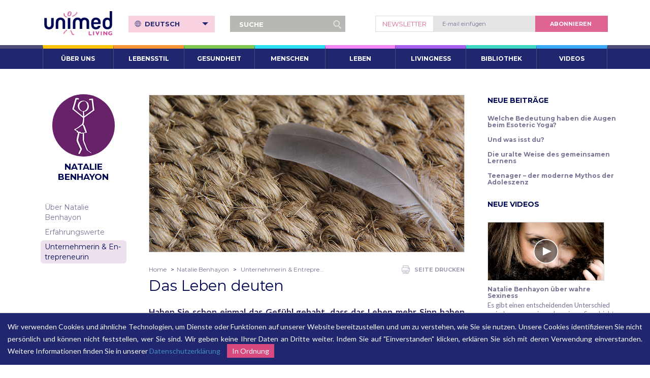

--- FILE ---
content_type: text/html; charset=utf-8
request_url: https://de.unimedliving.com/natalie-benhayon/unternehmerin-en-t-re-pre-neu-rin/das-leben-deuten.html
body_size: 15381
content:
<!DOCTYPE html>
<html lang="en">
<head>
  <meta charset="utf-8">
<meta http-equiv="content-type" content="text/html; charset=UTF8">
<title>Das Leben deuten | Unimed Living</title>
<!--<meta name="viewport" content="width=device-width, initial-scale=1.0">-->
<meta name="viewport" content="width=device-width, initial-scale=1.0, user-scalable=no" />

<meta name="description" content="Haben Sie schon einmal das Gefühl gehabt, dass das Leben mehr Sinn haben könnte als der scheinbar normale Ablauf, der uns verkauft wird?">
<meta name="google-site-verification" content="71nYaFCVhjGwutKjZGryHI3b5S4HjBa9tFvujhS65Ik"/>
<meta http-equiv="X-UA-Compatible" content="IE=edge">
<meta name="language" content="DE">
<link rel="alternate" href="https://de.unimedliving.com/natalie-benhayon/unternehmerin-en-t-re-pre-neu-rin/das-leben-deuten.html" hreflang="DE" />

<link rel="canonical" href=https://de.unimedliving.com/natalie-benhayon/unternehmerin-en-t-re-pre-neu-rin/das-leben-deuten.html>
<link rel="icon" type="image/x-icon" href="https://cdn.unimedliving.com/production/_precompile/favicon-2c6b2f01336b8d656befe4b8b27c555239609f79e3e1a62f6112224faefa696a.ico" />

<link rel="apple-touch-icon" type="image/png" href="https://cdn.unimedliving.com/production/_precompile/ios-touch-icon-7103114ae4daeaccf71eec1a0c5a5f64b7c23ba80745bdff811c4f6ad33307a7.png" />
<link rel="apple-touch-icon" type="image/png" href="https://cdn.unimedliving.com/production/_precompile/ios-touch-icon-7103114ae4daeaccf71eec1a0c5a5f64b7c23ba80745bdff811c4f6ad33307a7.png" sizes="120x120" />
<link rel="apple-touch-icon" type="image/png" href="https://cdn.unimedliving.com/production/_precompile/ios-touch-icon-7103114ae4daeaccf71eec1a0c5a5f64b7c23ba80745bdff811c4f6ad33307a7.png" sizes="152x152" />
<link rel="apple-touch-icon" type="image/png" href="https://cdn.unimedliving.com/production/_precompile/ios-touch-icon-7103114ae4daeaccf71eec1a0c5a5f64b7c23ba80745bdff811c4f6ad33307a7.png" sizes="180x180" />
<link rel="apple-touch-icon" type="image/png" href="https://cdn.unimedliving.com/production/_precompile/ios-touch-icon-7103114ae4daeaccf71eec1a0c5a5f64b7c23ba80745bdff811c4f6ad33307a7.png" sizes="167x167" />

<link rel="apple-touch-icon-precomposed" type="image/png" href="https://cdn.unimedliving.com/production/_precompile/ios-touch-icon-7103114ae4daeaccf71eec1a0c5a5f64b7c23ba80745bdff811c4f6ad33307a7.png" />
<link rel="apple-touch-icon-precomposed" type="image/png" href="https://cdn.unimedliving.com/production/_precompile/ios-touch-icon-7103114ae4daeaccf71eec1a0c5a5f64b7c23ba80745bdff811c4f6ad33307a7.png" sizes="72x72" />
<link rel="apple-touch-icon-precomposed" type="image/png" href="https://cdn.unimedliving.com/production/_precompile/ios-touch-icon-7103114ae4daeaccf71eec1a0c5a5f64b7c23ba80745bdff811c4f6ad33307a7.png" sizes="114x114" />
<link rel="apple-touch-icon-precomposed" type="image/png" href="https://cdn.unimedliving.com/production/_precompile/ios-touch-icon-7103114ae4daeaccf71eec1a0c5a5f64b7c23ba80745bdff811c4f6ad33307a7.png" sizes="120x120" />

<!-- bootstrap stylesheets -->
<link href="https://maxcdn.bootstrapcdn.com/bootstrap/3.2.0/css/bootstrap.min.css" rel="stylesheet">
<link href="https://maxcdn.bootstrapcdn.com/font-awesome/4.6.3/css/font-awesome.min.css" rel="stylesheet" integrity="sha384-T8Gy5hrqNKT+hzMclPo118YTQO6cYprQmhrYwIiQ/3axmI1hQomh7Ud2hPOy8SP1" crossorigin="anonymous">
<!-- Google Fonts -->
<link href='https://fonts.googleapis.com/css?family=Lato:400,700,400italic|Montserrat:400,700' rel='stylesheet' type='text/css'>
<!-- stylesheets -->
<link rel="stylesheet" href="https://cdn.unimedliving.com/production/_precompile/application-13af283e53dd935af4d900c057d6d6d65fee80732680449ec744747930cc3dbf.css" media="screen" />
<link rel="stylesheet" href="https://cdn.unimedliving.com/production/_precompile/print-5dd4987ecbf81247654b17f2d69d2601fe0fa51b6b583a4b2b537dc4a5b0cf60.css" media="print" />
<!-- javascripts -->
<!--[if IE]><script src="https://html5shiv.googlecode.com/svn/trunk/html5.js"></script><![endif]-->
<!--<script type="text/javascript" src="http://w.sharethis.com/button/buttons.js"></script>-->

<!--IE 11 JQuery-->


<script src="https://cdn.unimedliving.com/production/_precompile/application-499d7cd1435bed06d850c8993b5cb58ccbba36d79030481d551ea03d601ee836.js"></script>
<!-- Google Tag Manager -->
  <script>(function(w,d,s,l,i){w[l]=w[l]||[];w[l].push({'gtm.start':
      new Date().getTime(),event:'gtm.js'});var f=d.getElementsByTagName(s)[0],
    j=d.createElement(s),dl=l!='dataLayer'?'&l='+l:'';j.async=true;j.src=
    'https://www.googletagmanager.com/gtm.js?id='+i+dl;f.parentNode.insertBefore(j,f);
  })(window,document,'script','dataLayer','GTM-NQ6R9RC');</script>
<!-- End Google Tag Manager -->
<!--<script type="text/javascript">stLight.options({publisher: "0ccc0d81-87b1-40b7-a609-48448baff0de", doNotHash: false, doNotCopy: false, hashAddressBar: false});</script>-->
<meta property="og:title" content="Das Leben deuten | Unimed Living">
<meta property="og:type" content="article">
<meta property="og:site_name" content="Unimed Living">
<meta property="og:image" content="https://cdn.unimedliving.com/production/images/articles/207/thumb_big_thumb_big_A-NB0041_.2.jpg">
<meta property="og:description" content="Haben Sie schon einmal das Gefühl gehabt, dass das Leben mehr Sinn haben könnte als der scheinbar normale Ablauf, der uns verkauft wird?">
<meta property="og:url" content="https://de.unimedliving.com/natalie-benhayon/unternehmerin-en-t-re-pre-neu-rin/das-leben-deuten.html">



<!-- Schema.org markup for Google+ -->
<meta itemprop="name" content="Das Leben deuten | Unimed Living">
<meta itemprop="description" content="Haben Sie schon einmal das Gefühl gehabt, dass das Leben mehr Sinn haben könnte als der scheinbar normale Ablauf, der uns verkauft wird?">
<meta itemprop="image" content="https://cdn.unimedliving.com/production/images/articles/207/thumb_big_thumb_big_A-NB0041_.2.jpg">

<!-- Twitter Card data -->
<meta name="twitter:card" content="summary_large_image">
<meta name="twitter:site" content="@UnimedLiving">
<meta name="twitter:title" content="Das Leben deuten | Unimed Living">
<meta name="twitter:description" content="Haben Sie schon einmal das Gefühl gehabt, dass das Leben mehr Sinn haben könnte als der scheinbar normale Ablauf, der uns verkauft wird?">
<!-- Twitter summary card with large image must be at least 280x150px -->
<meta name="twitter:image:src" content="https://cdn.unimedliving.com/production/images/articles/207/thumb_big_thumb_big_A-NB0041_.2.jpg">



  <script type="text/javascript">
      !function(a,b,c,d,e,f,g,h){a.RaygunObject=e,a[e]=a[e]||function(){
          (a[e].o=a[e].o||[]).push(arguments)},f=b.createElement(c),g=b.getElementsByTagName(c)[0],
        f.async=1,f.src=d,g.parentNode.insertBefore(f,g),h=a.onerror,a.onerror=function(b,c,d,f,g){
          h&&h(b,c,d,f,g),g||(g=new Error(b)),a[e].q=a[e].q||[],a[e].q.push({
              e:g})}}(window,document,"script","//cdn.raygun.io/raygun4js/raygun.min.js","rg4js");

      rg4js('apiKey', 'qe2JEO8OZJhMIilfKND9g');
      rg4js('enablePulse', true);
      rg4js('enableCrashReporting', true);
      rg4js('options', {
          ignore3rdPartyErrors: true,
          captureUnhandledRejections: false,
          debugMode: true,
          disableAnonymousUserTracking: true
      });
  </script>




</head>
<body class="env-production">

<!-- Google Tag Manager (noscript) -->
  <noscript><iframe src="https://www.googletagmanager.com/ns.html?id=GTM-NQ6R9RC"
                    height="0" width="0" style="display:none;visibility:hidden"></iframe></noscript>
<!-- End Google Tag Manager (noscript) -->

<style>
  @-webkit-keyframes fadeInNews {
    from {
      background-color: rgba(23, 25, 90, 1);
    }
    to {
      background-color: rgba(167, 67, 88, 0.72);
    !important;
    }
  }

  @-moz-keyframes fadeInNews {
    from {
      background-color: rgba(23, 25, 90, 1);
    }
    to {
      background-color: rgba(167, 67, 88, 0.72);
    !important;
    }
  }

  @keyframes fadeInNews {
    from {
      background-color: rgba(23, 25, 90, 1);
    }
    to {
      background-color: rgba(167, 67, 88, 0.72);
    !important;
    }
  }

  @-webkit-keyframes fadeInVideo {
    from {
      background-color: rgba(23, 25, 90, 1);
    }
    to {
      background-color: rgba(233, 187, 61, 0.72);
    !important;
    }
  }

  @-moz-keyframes fadeInVideo {
    from {
      background-color: rgba(23, 25, 90, 1);
    }
    to {
      background-color: rgba(233, 187, 61, 0.72);
    !important;
    }
  }

  @keyframes fadeInVideo {
    from {
      background-color: rgba(23, 25, 90, 1);
    }
    to {
      background-color: rgba(233, 187, 61, 0.72);
    !important;
    }
  }

  @-webkit-keyframes fadeInAudio {
    from {
      background-color: rgba(113, 182, 97, 0.72);
    }
    to {
      background-color: rgba(113, 182, 97, 0.72);
    !important;
    }
  }

  @-moz-keyframes fadeInAudio {
    from {
      background-color: rgba(113, 182, 97, 0.72);
    }
    to {
      background-color: rgba(113, 182, 97, 0.72);
    !important;
    }
  }

  @keyframes fadeInAudio {
    from {
      background-color: rgba(113, 182, 97, 0.72);
    }
    to {
      background-color: rgba(113, 182, 97, 0.72);
    !important;
    }
  }

  @-webkit-keyframes fadeInRecipe {
    from {
      background-color: rgba(23, 25, 90, 1);
    }
    to {
      background-color: rgba(241, 89, 38, 0.72);
    !important;
    }
  }

  @-moz-keyframes fadeInRecipe {
    from {
      background-color: rgba(23, 25, 90, 1);
    }
    to {
      background-color: rgba(241, 89, 38, 0.72);
    !important;
    }
  }

  @keyframes fadeInRecipe {
    from {
      background-color: rgba(23, 25, 90, 1);
    }
    to {
      background-color: rgba(241, 89, 38, 0.72);
    !important;
    }
  }

  #nav > ul.navbar-nav > li > a.top-menu-news:hover,
  #nav > ul.navbar-nav > li > a.top-menu-news:focus {
    background-color: rgba(167, 67, 88, 0.72);
  !important;
    border: none !important;
    -webkit-animation: fadeInNews 0.3s;
    -moz-animation: fadeInNews 0.3s;
    animation: fadeInNews 0.3s;
  }

  #nav > ul.navbar-nav > li > a.top-menu-video:hover,
  #nav > ul.navbar-nav > li > a.top-menu-video:focus {
    background-color: rgba(233, 187, 61, 0.72);
  !important;
    border: none !important;
    -webkit-animation: fadeInVideo 0.3s;
    -moz-animation: fadeInVideo 0.3s;
    animation: fadeInVideo 0.3s;
  }

  #nav > ul.navbar-nav > li > a.top-menu-audio:hover,
  #nav > ul.navbar-nav > li > a.top-menu-audio:focus {
    background-color: rgba(113, 182, 97, 0.72) !important;
    border: none !important;
    -webkit-animation: fadeInAudio 0.3s;
    -moz-animation: fadeInAudio 0.3s;
    animation: fadeInAudio 0.3s;
  }

  #nav > ul.navbar-nav > li > a.top-menu-recipes:hover,
  #nav > ul.navbar-nav > li > a.top-menu-recipes:focus {
    background-color: rgba(241, 89, 38, 0.72);
  !important;
    border: none !important;
    -webkit-animation: fadeInRecipe 0.3s;
    -moz-animation: fadeInRecipe 0.3s;
    animation: fadeInRecipe 0.3s;
  }

  nav > ul.nav > li > a.top-menu-news:hover,
  nav > ul.nav > li > a.top-menu-news:focus,
  nav > ul.nav > li.open > a.top-menu-news {
    background-color: rgba(167, 67, 88, 0.72);
  !important;
  }

  nav > ul.nav > li.open > ul > li > a:hover,
  nav > ul.nav > li.open > ul > li > a:focus {
    background-color: rgba(167, 67, 88, 0.7);
  !important;
  }

  @-webkit-keyframes fadeIn0 {
    from {
      background-color: rgba(23, 25, 90, 1);
    }
    to {
      background-color: rgba(252,194,0, 0.72);
    !important;
    }
  }

  @-moz-keyframes fadeIn0 {
    from {
      background-color: rgba(23, 25, 90, 1);
    }
    to {
      background-color: rgba(252,194,0, 0.72);
    !important;
    }
  }

  @keyframes fadeIn0 {
    from {
      background-color: rgba(23, 25, 90, 1);
    }
    to {
      background-color: rgba(252,194,0, 0.72);
    !important;
    }
  }

  #nav > ul.navbar-nav > li > a.top-menu-item0:hover,
  #nav > ul.navbar-nav > li > a.top-menu-item0:focus {
    background-color: rgba(252,194,0, 0.72);
  !important;
    border: none !important;
    -webkit-animation: fadeIn0 0.3s;
    -moz-animation: fadeIn0 0.3s;
    animation: fadeIn0 0.3s;
  }

  nav > ul.nav > li > a.top-menu-item0:hover,
  nav > ul.nav > li > a.top-menu-item0:focus,
  nav > ul.nav > li.open > a.top-menu-item0 {
    background-color: rgba(252,194,0, 0.72);
  !important;
  }

  @-webkit-keyframes fadeIn1 {
    from {
      background-color: rgba(23, 25, 90, 1);
    }
    to {
      background-color: rgba(252,148,56, 0.72);
    !important;
    }
  }

  @-moz-keyframes fadeIn1 {
    from {
      background-color: rgba(23, 25, 90, 1);
    }
    to {
      background-color: rgba(252,148,56, 0.72);
    !important;
    }
  }

  @keyframes fadeIn1 {
    from {
      background-color: rgba(23, 25, 90, 1);
    }
    to {
      background-color: rgba(252,148,56, 0.72);
    !important;
    }
  }

  #nav > ul.navbar-nav > li > a.top-menu-item1:hover,
  #nav > ul.navbar-nav > li > a.top-menu-item1:focus {
    background-color: rgba(252,148,56, 0.72);
  !important;
    border: none !important;
    -webkit-animation: fadeIn1 0.3s;
    -moz-animation: fadeIn1 0.3s;
    animation: fadeIn1 0.3s;
  }

  nav > ul.nav > li > a.top-menu-item1:hover,
  nav > ul.nav > li > a.top-menu-item1:focus,
  nav > ul.nav > li.open > a.top-menu-item1 {
    background-color: rgba(252,148,56, 0.72);
  !important;
  }

  @-webkit-keyframes fadeIn2 {
    from {
      background-color: rgba(23, 25, 90, 1);
    }
    to {
      background-color: rgba(125,201,80, 0.72);
    !important;
    }
  }

  @-moz-keyframes fadeIn2 {
    from {
      background-color: rgba(23, 25, 90, 1);
    }
    to {
      background-color: rgba(125,201,80, 0.72);
    !important;
    }
  }

  @keyframes fadeIn2 {
    from {
      background-color: rgba(23, 25, 90, 1);
    }
    to {
      background-color: rgba(125,201,80, 0.72);
    !important;
    }
  }

  #nav > ul.navbar-nav > li > a.top-menu-item2:hover,
  #nav > ul.navbar-nav > li > a.top-menu-item2:focus {
    background-color: rgba(125,201,80, 0.72);
  !important;
    border: none !important;
    -webkit-animation: fadeIn2 0.3s;
    -moz-animation: fadeIn2 0.3s;
    animation: fadeIn2 0.3s;
  }

  nav > ul.nav > li > a.top-menu-item2:hover,
  nav > ul.nav > li > a.top-menu-item2:focus,
  nav > ul.nav > li.open > a.top-menu-item2 {
    background-color: rgba(125,201,80, 0.72);
  !important;
  }

  @-webkit-keyframes fadeIn3 {
    from {
      background-color: rgba(23, 25, 90, 1);
    }
    to {
      background-color: rgba(44,222,242, 0.72);
    !important;
    }
  }

  @-moz-keyframes fadeIn3 {
    from {
      background-color: rgba(23, 25, 90, 1);
    }
    to {
      background-color: rgba(44,222,242, 0.72);
    !important;
    }
  }

  @keyframes fadeIn3 {
    from {
      background-color: rgba(23, 25, 90, 1);
    }
    to {
      background-color: rgba(44,222,242, 0.72);
    !important;
    }
  }

  #nav > ul.navbar-nav > li > a.top-menu-item3:hover,
  #nav > ul.navbar-nav > li > a.top-menu-item3:focus {
    background-color: rgba(44,222,242, 0.72);
  !important;
    border: none !important;
    -webkit-animation: fadeIn3 0.3s;
    -moz-animation: fadeIn3 0.3s;
    animation: fadeIn3 0.3s;
  }

  nav > ul.nav > li > a.top-menu-item3:hover,
  nav > ul.nav > li > a.top-menu-item3:focus,
  nav > ul.nav > li.open > a.top-menu-item3 {
    background-color: rgba(44,222,242, 0.72);
  !important;
  }

  @-webkit-keyframes fadeIn4 {
    from {
      background-color: rgba(23, 25, 90, 1);
    }
    to {
      background-color: rgba(242,132,243, 0.72);
    !important;
    }
  }

  @-moz-keyframes fadeIn4 {
    from {
      background-color: rgba(23, 25, 90, 1);
    }
    to {
      background-color: rgba(242,132,243, 0.72);
    !important;
    }
  }

  @keyframes fadeIn4 {
    from {
      background-color: rgba(23, 25, 90, 1);
    }
    to {
      background-color: rgba(242,132,243, 0.72);
    !important;
    }
  }

  #nav > ul.navbar-nav > li > a.top-menu-item4:hover,
  #nav > ul.navbar-nav > li > a.top-menu-item4:focus {
    background-color: rgba(242,132,243, 0.72);
  !important;
    border: none !important;
    -webkit-animation: fadeIn4 0.3s;
    -moz-animation: fadeIn4 0.3s;
    animation: fadeIn4 0.3s;
  }

  nav > ul.nav > li > a.top-menu-item4:hover,
  nav > ul.nav > li > a.top-menu-item4:focus,
  nav > ul.nav > li.open > a.top-menu-item4 {
    background-color: rgba(242,132,243, 0.72);
  !important;
  }

  @-webkit-keyframes fadeIn5 {
    from {
      background-color: rgba(23, 25, 90, 1);
    }
    to {
      background-color: rgba(168,96,240, 0.72);
    !important;
    }
  }

  @-moz-keyframes fadeIn5 {
    from {
      background-color: rgba(23, 25, 90, 1);
    }
    to {
      background-color: rgba(168,96,240, 0.72);
    !important;
    }
  }

  @keyframes fadeIn5 {
    from {
      background-color: rgba(23, 25, 90, 1);
    }
    to {
      background-color: rgba(168,96,240, 0.72);
    !important;
    }
  }

  #nav > ul.navbar-nav > li > a.top-menu-item5:hover,
  #nav > ul.navbar-nav > li > a.top-menu-item5:focus {
    background-color: rgba(168,96,240, 0.72);
  !important;
    border: none !important;
    -webkit-animation: fadeIn5 0.3s;
    -moz-animation: fadeIn5 0.3s;
    animation: fadeIn5 0.3s;
  }

  nav > ul.nav > li > a.top-menu-item5:hover,
  nav > ul.nav > li > a.top-menu-item5:focus,
  nav > ul.nav > li.open > a.top-menu-item5 {
    background-color: rgba(168,96,240, 0.72);
  !important;
  }

  @-webkit-keyframes fadeIn6 {
    from {
      background-color: rgba(23, 25, 90, 1);
    }
    to {
      background-color: rgba(62,214,194, 0.72);
    !important;
    }
  }

  @-moz-keyframes fadeIn6 {
    from {
      background-color: rgba(23, 25, 90, 1);
    }
    to {
      background-color: rgba(62,214,194, 0.72);
    !important;
    }
  }

  @keyframes fadeIn6 {
    from {
      background-color: rgba(23, 25, 90, 1);
    }
    to {
      background-color: rgba(62,214,194, 0.72);
    !important;
    }
  }

  #nav > ul.navbar-nav > li > a.top-menu-item6:hover,
  #nav > ul.navbar-nav > li > a.top-menu-item6:focus {
    background-color: rgba(62,214,194, 0.72);
  !important;
    border: none !important;
    -webkit-animation: fadeIn6 0.3s;
    -moz-animation: fadeIn6 0.3s;
    animation: fadeIn6 0.3s;
  }

  nav > ul.nav > li > a.top-menu-item6:hover,
  nav > ul.nav > li > a.top-menu-item6:focus,
  nav > ul.nav > li.open > a.top-menu-item6 {
    background-color: rgba(62,214,194, 0.72);
  !important;
  }

  @-webkit-keyframes fadeIn7 {
    from {
      background-color: rgba(23, 25, 90, 1);
    }
    to {
      background-color: rgba(57,170,250, 0.72);
    !important;
    }
  }

  @-moz-keyframes fadeIn7 {
    from {
      background-color: rgba(23, 25, 90, 1);
    }
    to {
      background-color: rgba(57,170,250, 0.72);
    !important;
    }
  }

  @keyframes fadeIn7 {
    from {
      background-color: rgba(23, 25, 90, 1);
    }
    to {
      background-color: rgba(57,170,250, 0.72);
    !important;
    }
  }

  #nav > ul.navbar-nav > li > a.top-menu-item7:hover,
  #nav > ul.navbar-nav > li > a.top-menu-item7:focus {
    background-color: rgba(57,170,250, 0.72);
  !important;
    border: none !important;
    -webkit-animation: fadeIn7 0.3s;
    -moz-animation: fadeIn7 0.3s;
    animation: fadeIn7 0.3s;
  }

  nav > ul.nav > li > a.top-menu-item7:hover,
  nav > ul.nav > li > a.top-menu-item7:focus,
  nav > ul.nav > li.open > a.top-menu-item7 {
    background-color: rgba(57,170,250, 0.72);
  !important;
  }


  nav > ul.nav > li > a.top-menu-item-news:hover,
  nav > ul.nav > li > a.top-menu-item-news:focus,
  nav > ul.nav > li.open > a.top-menu-item-news {
    background-color: rgba(167, 67, 88, 0.72);
  !important;
  }

  nav > ul.nav > li > a.top-menu-item-videos:hover,
  nav > ul.nav > li > a.top-menu-item-videos:focus,
  nav > ul.nav > li.open > a.top-menu-item-videos {
    background-color: rgba(233, 187, 61, 0.72);
  !important;
  }

  nav > ul.nav > li > a.top-menu-item-audios:hover,
  nav > ul.nav > li > a.top-menu-item-audios:focus,
  nav > ul.nav > li.open > a.top-menu-item-audios {
    background-color: rgba(113, 182, 97, 0.72) !important;
  }

  nav > ul.nav > li > a.top-menu-item-recipes:hover,
  nav > ul.nav > li > a.top-menu-item-recipes:focus,
  nav > ul.nav > li.open > a.top-menu-item-recipes {
    background-color: rgba(241, 89, 38, 0.72);
  !important;
  }
</style>
<!--target place for 'back to top' link in sm- and xs- modes -->
<a name="header"></a>
<!-- Header -->
<div id="wrapper" class="main-header-wrapper">
  <header class="main-header clearfix">
    <div class="main-header__logo">
      <a href="/">
        <img alt="logo icon" class="logo" src="https://cdn.unimedliving.com/production/_precompile/uml-logo-a85668edd56393fb83baf6cf13724fe76fd3836a562a3079abb8f59fab77ccd4.svg" />
      </a>
    </div>

    <div class="main-header__signup hidden-sm hidden-xs">
<!--      <form action="https://unimedliving.createsend.com/t/t/s/dumhk/" method="post" class="newsletter-signup">-->
      <form action="javascript:void(0);" method="post" class="newsletter-signup" remote="true">
        <span class="newsletter-sign">Newsletter</span>
        <input type="email" name="cm-dumhk-dumhk" class="newsletter-input js-placeholder-text" placeholder="E-mail einfügen">
        <button type="submit" class="newsletter-btn">abonnieren</button>
      </form>
    </div>
    <div class="main-header__menu">
      <ul class="top-nav l-inline-list clearfix">
        <li class="main-header__menu__sphere">
          <a href="#" id="trigger-overlay" data-toggle="dropdown" class="trigger-overlay dropdown-toggle sphere-menu-icon visible-xs visible-sm">
            <span></span>
            MENÜ
          </a>

          <div class="overlay visible-xs visible-sm visible-rm">
            <div class="top-nav-mobile">
            </div>
              <div class="dropdown">
                <div class="globe">
                  <img src="https://cdn.unimedliving.com/production/_precompile/globe-88b83db6099a19ccb9766b8246b51d3958b3adb3554a8a388691f7723791ba83.svg" />
                </div>
                <button class="btn btn-default dropdown-toggle" type="button" id="menu1" data-toggle="dropdown">
                  Seitensprache: <span class="lang">Deutsch</span>
                  <span class="caret"></span>
                </button>
                <ul class="dropdown-menu" role="menu" aria-labelledby="menu1">
                      <li role="presentation">
                          <a role="menuitem" href="//unimedliving.com:443">English</a>
                      </li>


                </ul>
              </div>
            <nav>
  <ul class="nav nav-pills nav-stacked">
        <li role="presentation" class="mobile-menu-item" style="border-left: 7px solid #fcc200;">
            <a href="#" class="top-menu-item0">ÜBER UNS</a>
              <ul class="nav-stacked">
                  <li role="presentation">
                      <a href="/info">Info</a>
                  </li>
              </ul>
        </li>
        <li role="presentation" class="mobile-menu-item" style="border-left: 7px solid #fc9438;">
            <a href="#" class="top-menu-item1">Lebensstil</a>
              <ul class="nav-stacked">
                  <li role="presentation">
                      <a href="/ern-hrung">Ernährung</a>
                  </li>
                  <li role="presentation">
                      <a href="/rezepte">Rezepte</a>
                  </li>
                  <li role="presentation">
                      <a href="/yoga">Yoga</a>
                  </li>
                  <li role="presentation">
                      <a href="/meditation">Meditation</a>
                  </li>
              </ul>
        </li>
        <li role="presentation" class="mobile-menu-item" style="border-left: 7px solid #7dc950;">
            <a href="#" class="top-menu-item2">Gesundheit</a>
              <ul class="nav-stacked">
                  <li role="presentation">
                      <a href="/selbstf-rsorge">Selbstfürsorge</a>
                  </li>
                  <li role="presentation">
                      <a href="/psychische-gesundheit">Psychische Gesundheit</a>
                  </li>
                  <li role="presentation">
                      <a href="/gelebte-medizin">Gelebte Medizin</a>
                  </li>
              </ul>
        </li>
        <li role="presentation" class="mobile-menu-item" style="border-left: 7px solid #2cdef2;">
            <a href="#" class="top-menu-item3">Menschen</a>
              <ul class="nav-stacked">
                  <li role="presentation">
                      <a href="/manner">Männer</a>
                  </li>
                  <li role="presentation">
                      <a href="/frauen">Frauen</a>
                  </li>
                  <li role="presentation">
                      <a href="/vorher-und-nachher">Vorher und Nachher</a>
                  </li>
                  <li role="presentation">
                      <a href="/serge-benhayon">Serge Benhayon</a>
                  </li>
                  <li role="presentation">
                      <a href="/natalie-benhayon">Natalie Benhayon</a>
                  </li>
              </ul>
        </li>
        <li role="presentation" class="mobile-menu-item" style="border-left: 7px solid #f284f3;">
            <a href="#" class="top-menu-item4">Leben</a>
              <ul class="nav-stacked">
                  <li role="presentation">
                      <a href="/beziehungen">Beziehungen</a>
                  </li>
                  <li role="presentation">
                      <a href="/bildung">Bildung</a>
                  </li>
                  <li role="presentation">
                      <a href="/arbeit">Arbeit</a>
                  </li>
              </ul>
        </li>
        <li role="presentation" class="mobile-menu-item" style="border-left: 7px solid #a860f0;">
            <a href="#" class="top-menu-item5">Livingness</a>
              <ul class="nav-stacked">
                  <li role="presentation">
                      <a href="/the-way-of-the-livingness">The Way of The Livingness</a>
                  </li>
                  <li role="presentation">
                      <a href="/die-alterslose-weisheit">Die Alterslose Weisheit</a>
                  </li>
              </ul>
        </li>
        <li role="presentation" class="mobile-menu-item" style="border-left: 7px solid #3ed6c2;">
            <a href="#" class="top-menu-item6">Bibliothek</a>
              <ul class="nav-stacked">
                  <li role="presentation">
                      <a href="/unimedpedia">Unimedpedia</a>
                  </li>
              </ul>
        </li>
        <li role="presentation" class="mobile-menu-item" style="border-left: 7px solid #39aafa;">
            <a href="/videos" class="top-menu-item7">VIDEOS</a>
        </li>
  </ul>
</nav>

            <div class="buttons clearfix">
              <div class="half">
                <a href="/info">
                  Über uns
                </a>
              </div>
              <div class="half">
                <a href="https://www.unimedliving.com/books/golden-mean-books/book-shop/golden-mean-books-shop.html">
                  SHOP
                </a>
              </div>
            </div>

<!--            <form action="https://unimedliving.createsend.com/t/t/s/dumhk/" method="post" class="newsletter-signup">-->
<!--              <span class="newsletter-sign"></span><br>-->
<!--              <input type="email" name="cm-dumhk-dumhk" class="newsletter-input js-placeholder-text" placeholder="">-->
<!--              <button type="submit" class="newsletter-btn"></button>-->

<!--            </form>-->

            <form action="javascript:void(0);" method="post" class="newsletter-signup" remote="true">
              <span class="newsletter-sign">Newsletter</span><br>
              <input type="email" name="cm-dumhk-dumhk" class="newsletter-input js-placeholder-text" placeholder="E-mail einfügen">
              <button type="submit" class="newsletter-btn">abonnieren</button>
            </form>


          </div>

          <div class="search-overlay">
            <form action="/search" class="search-form">
              <input type="search" class="search-overlay-input" name="keyword" placeholder="I'm looking for...">
              <a href="javascript:void(0);" class="submit-btn">
                <img alt="search icon" class="icon-image" src="https://cdn.unimedliving.com/production/_precompile/loupe-8aa459c4826ed1e141313cff693272df85cde9ab345ef7b7c9a130035df646a0.svg" />
              </a>
            </form>
            <p class="search-info">Geben Sie Ihre Suchbegriffe ein. SCHAUEN UND SUCHEN AUF DER WEBSITE</p>
          </div>
        </li>
      </ul>
    </div>
    <div class="main-header__search">
      <form action="/search" class="top-search-form">
          <div class="dropdown hidden-sm hidden-xs">
            <div class="globe">
              <img src="https://cdn.unimedliving.com/production/_precompile/globe-88b83db6099a19ccb9766b8246b51d3958b3adb3554a8a388691f7723791ba83.svg" />
            </div>
            <button class="btn btn-default dropdown-toggle" type="button" id="menu1" data-toggle="dropdown">
              Deutsch
              <span class="caret"></span>
            </button>
            <ul class="dropdown-menu" role="menu" aria-labelledby="menu1">
                  <li role="presentation">
                      <a role="menuitem" href="//unimedliving.com:443">English</a>
                  </li>
            </ul>
          </div>
        <input type="search" class="top-search-input hidden-sm hidden-xs
          " name="keyword" placeholder="SUCHE" id="placeholder-text">
        <img alt="Search icon" class="top-search-img hidden-sm hidden-xs" src="https://cdn.unimedliving.com/production/_precompile/Search-861c9f06d91ba54b0d044c418282b037ea10a9586a8a9ad82db8443e5fd43233.svg" />
        <a href="javascript:void(0);" class="top-search-btn visible-xs visible-sm">
          <img alt="Search icon" src="https://cdn.unimedliving.com/production/_precompile/Search-861c9f06d91ba54b0d044c418282b037ea10a9586a8a9ad82db8443e5fd43233.svg" />
        </a>
      </form>
    </div>


    <!--div class="main-header__social-icons hidden-sm hidden-xs hidden-sm">
      <div class="social-top">
        <a href="https://www.linkedin.com/company/unimed-living" class="linkedin-button"></a>
        <a href="https://plus.google.com/109065570355093511646" class="googleplus-button"></a>
        <a href="https://twitter.com/UnimedLiving" class="twitter-button"></a>
        <a href="https://www.facebook.com/Universal-Medicine-in-Deutschland-1098282390220449/" class="facebook-button"></a>
      </div>
    </div-->
  </header>
  <div id="nav-container" class="hidden-sm hidden-xs hidden-sm">
    <nav class="navbar sphere-container" style="margin-top: -8px;">
      <!-- Collect the nav links, forms, and other content for toggling -->
      <div class="collapse navbar-collapse" id="nav">
        <ul class="nav navbar-nav">
              <li style="border-top: 7px solid #fcc200;">
                  <a href="#" class="dropdown-toggle top-menu-item0" data-toggle="dropdown" role="button" aria-haspopup="true" aria-expanded="false">ÜBER UNS</a>
                    <ul class="dropdown-menu">
                        <li>
                            <a href="/info">Info</a>
                        </li>
                    </ul>
              </li>
              <li style="border-top: 7px solid #fc9438;">
                  <a href="#" class="dropdown-toggle top-menu-item1" data-toggle="dropdown" role="button" aria-haspopup="true" aria-expanded="false">Lebensstil</a>
                    <ul class="dropdown-menu">
                        <li>
                            <a href="/ern-hrung">Ernährung</a>
                        </li>
                        <li>
                            <a href="/rezepte">Rezepte</a>
                        </li>
                        <li>
                            <a href="/yoga">Yoga</a>
                        </li>
                        <li>
                            <a href="/meditation">Meditation</a>
                        </li>
                    </ul>
              </li>
              <li style="border-top: 7px solid #7dc950;">
                  <a href="#" class="dropdown-toggle top-menu-item2" data-toggle="dropdown" role="button" aria-haspopup="true" aria-expanded="false">Gesundheit</a>
                    <ul class="dropdown-menu">
                        <li>
                            <a href="/selbstf-rsorge">Selbstfürsorge</a>
                        </li>
                        <li>
                            <a href="/psychische-gesundheit">Psychische Gesundheit</a>
                        </li>
                        <li>
                            <a href="/gelebte-medizin">Gelebte Medizin</a>
                        </li>
                    </ul>
              </li>
              <li style="border-top: 7px solid #2cdef2;">
                  <a href="#" class="dropdown-toggle top-menu-item3" data-toggle="dropdown" role="button" aria-haspopup="true" aria-expanded="false">Menschen</a>
                    <ul class="dropdown-menu">
                        <li>
                            <a href="/manner">Männer</a>
                        </li>
                        <li>
                            <a href="/frauen">Frauen</a>
                        </li>
                        <li>
                            <a href="/vorher-und-nachher">Vorher und Nachher</a>
                        </li>
                        <li>
                            <a href="/serge-benhayon">Serge Benhayon</a>
                        </li>
                        <li>
                            <a href="/natalie-benhayon">Natalie Benhayon</a>
                        </li>
                    </ul>
              </li>
              <li style="border-top: 7px solid #f284f3;">
                  <a href="#" class="dropdown-toggle top-menu-item4" data-toggle="dropdown" role="button" aria-haspopup="true" aria-expanded="false">Leben</a>
                    <ul class="dropdown-menu">
                        <li>
                            <a href="/beziehungen">Beziehungen</a>
                        </li>
                        <li>
                            <a href="/bildung">Bildung</a>
                        </li>
                        <li>
                            <a href="/arbeit">Arbeit</a>
                        </li>
                    </ul>
              </li>
              <li style="border-top: 7px solid #a860f0;">
                  <a href="#" class="dropdown-toggle top-menu-item5" data-toggle="dropdown" role="button" aria-haspopup="true" aria-expanded="false">Livingness</a>
                    <ul class="dropdown-menu">
                        <li>
                            <a href="/the-way-of-the-livingness">The Way of The Livingness</a>
                        </li>
                        <li>
                            <a href="/die-alterslose-weisheit">Die Alterslose Weisheit</a>
                        </li>
                    </ul>
              </li>
              <li style="border-top: 7px solid #3ed6c2;">
                  <a href="#" class="dropdown-toggle top-menu-item6" data-toggle="dropdown" role="button" aria-haspopup="true" aria-expanded="false">Bibliothek</a>
                    <ul class="dropdown-menu">
                        <li>
                            <a href="/unimedpedia">Unimedpedia</a>
                        </li>
                    </ul>
              </li>
              <li style="border-top: 7px solid #39aafa;">
                  <a href="/videos" class="top-menu-item7">VIDEOS</a>
              </li>
        </ul>
      </div><!-- /.navbar-collapse -->

    </nav>
  </div>
</div><!-- end container wrapper  -->

<style>
    #cookies-bar {
        border-top: 1px solid #ccc;
        border-bottom: none;
        background-color: #ffffff;
        color: #000;
        text-align: justify;
        position: fixed;
        bottom: 0;
        z-index: 96;
        padding: 1.5rem;
        background-color: #20276e;
        color: white;
        width: 100%;
    }

    .cookie-description p {
        display: inline;
    }

    .jsAllowCookie {
        margin-left: 10px;
    }

    #termsConditionAgree {
        text-decoration: none;
        color: white;
        background-color: #d7497f;
        padding: 5px 10px 5px 10px;
    }

</style>

    <div id="cookies-bar">
        <div class="cookie-description">
          <p>Wir verwenden Cookies und ähnliche Technologien, um Dienste oder Funktionen auf unserer Website bereitzustellen und um zu verstehen, wie Sie sie nutzen. Unsere Cookies identifizieren Sie nicht persönlich und können nicht feststellen, wer Sie sind. Wir geben keine Ihrer Daten an Dritte weiter. Indem Sie auf "Einverstanden" klicken, erklären Sie sich mit deren Verwendung einverstanden. Weitere Informationen finden Sie in unserer <a href="https://de.unimedliving.com/info/rechtliches/datenschutzerkl-rung.html" title="Datenschutzerklärung">Datenschutzerklärung</a></p>

          <a class="jsAllowCookie" id="termsConditionAgree" href="javascript:void(0);">In Ordnung</a>
        </div>
    </div>



<script>
    $("#termsConditionAgree").on("click", function () {
        $("#cookies-bar").remove()
    })
</script>

<div id="main-content-container">
  <style>
    .header-navigation__title span {
        background-color: rgba(98, 12, 98, 1);
    }

    .drop-down__default {
        background-color: rgba(98, 12, 98, 0.12);
        border-color: rgba(98, 12, 98, 0.6);
    }

    .drop-down__body {
        border-color: rgba(98, 12, 98, 0.6);
    }

    .drop-down__body li a:hover {
        background-color: rgba(98, 12, 98, 0.12);
    }
</style>
<div class="header-navigation hidden-lg">
  <a class="header-navigation__title" href="/natalie-benhayon">
    <span></span>

    <h2>
      Natalie Benhayon
    </h2>
  </a>
  <div class="header-navigation__drop-down drop-down js-navigation-select">
    <div class="drop-down__default js-navigation-select-default">Unternehmerin &amp; En­t­re­pre­neu­rin</div>
    <ul class="js-navigation-select-body drop-down__body hide">
          <li
           class="not-current"
          >
            <a href="/natalie-benhayon/ber-natalie-benhayon">Über Natalie Benhayon</a>
          </li>

          <li
           class="not-current"
          >
            <a href="/natalie-benhayon/erfahrungswerte">Erfahrungswerte</a>
          </li>

          <li
           class="current"
          >
            <a href="/natalie-benhayon/unternehmerin-en-t-re-pre-neu-rin">Unternehmerin &amp; En­t­re­pre­neu­rin</a>
          </li>

    </ul>
  </div>
</div>

  <div class="sphere-container clearfix">
    <style type="text/css" scoped>

    .left-sidebar .nav-stacked li.current , .left-sidebar .sub-menu li.current {
        background-color: rgba(98, 12, 98, 0.12);
    }

    .next-btn {
      background-color: rgba(98, 12, 98, 1);
    }
    .prev-btn {
     background-color: rgba(98, 12, 98, 1);
    }


</style>

<div class="left-sidebar hidden-xs hidden-sm hidden-md">
  <figure>
    <a href="/natalie-benhayon">
      <img class=" l-sphere-icon l-rounded" alt="Natalie Benhayon - Sphere Logo" src="https://cdn.unimedliving.com/production/images/spheres/19/natalie-01.jpg" />
      <h2 class="sphere-title">Natalie Benhayon</h2>
    </a>
  </figure>
  <ul class="nav nav-pills nav-stacked">
      <li  class="not-current" >
        <a href="/natalie-benhayon/ber-natalie-benhayon">Über Natalie Benhayon</a>
      </li>

      <li  class="not-current" >
        <a href="/natalie-benhayon/erfahrungswerte">Erfahrungswerte</a>
      </li>

      <li  class="current" >
        <a href="/natalie-benhayon/unternehmerin-en-t-re-pre-neu-rin">Unternehmerin &amp; En­t­re­pre­neu­rin</a>
      </li>

  </ul>
</div>
    <div class="l-main-content">
      
<style>
    .l-main-content article .blockquote-with-bar {
        border-left-color: rgba(98, 12, 98,0.6 );
    }

    .l-main-content article .coloured-block{
      background-color: rgba(98, 12, 98,0.2 );
    }

    .l-main-content article thead {
        background-color: rgba(98, 12, 98, 0.12);
    }


    .l-main-content article .audio-block-container .audio-btn {
        background-color: rgb(98, 12, 98);
    }
    /*.l-main-content article .audio-block-container .audio-btn:hover {*/
    /* background-color: rgba(, ); */
    /*}*/
    .l-main-content article .audio-block-container .progress .progress-bar {
        background-color: rgb(98, 12, 98);
    }

    .l-main-content article .statistics-box {
        border-top-color: rgba(98, 12, 98, 0.6);
        border-bottom-color: rgba(98, 12, 98, 0.6);
    }

    .l-main-content article .serge-quote-box {
        background-color: rgba(98, 12, 98, 0.2);
    }

    .l-main-content article .survey-box {
        border-color: rgb(98, 12, 98);
    }

    a.article-nav-left .article-prev-btn {
        background: rgb(98, 12, 98);
    }
    a:hover.article-nav-left .article-prev-btn {
        background-color: rgba(98, 12, 98, 0.6);
    }

    .landing-page .l-main-content .article-quote-box {
        border-top-color: rgba(98, 12, 98, 0.6);
        border-bottom-color: rgba(98, 12, 98, 0.6);
    }

    .landing-page .l-main-content .article-quote-box:hover {
        background-color: rgba(98, 12, 98, 0.12);
    }
    .landing-page .l-main-content .article-quote-box:active  {
        background-color: rgba(98, 12, 98, 0.6);
    }
</style>

    <article>
  <div class="visible-print-block">
    <h1 class="article-title">Das Leben deuten</h1>
      <div class="breadcrumb-container hidden-md hidden-sm hidden-xs">
    <ol class="breadcrumb">
      <li
        ><a href="/">Home</a></li>
        <li
          ><a href="/natalie-benhayon">Natalie Benhayon</a></li>

        <li class="active">
          <a href="/natalie-benhayon/unternehmerin-en-t-re-pre-neu-rin">
            Unternehmerin &amp; En­t­re­pre...

          </a>
        </li>
    </ol>
    <a class="print hidden-print" href="javascript:print()">
      <img src="https://cdn.unimedliving.com/production/_precompile/printer-9928ea6c52bc8cd20250ce9d1b362965f2beee6387009af1a42e31351e827d02.png" />
      Seite drucken
    </a>
  </div><!-- end breadcrumbs -->
  <div class="breadcrumb-border visible-md visible-sm visible-xs"></div>

  </div>
    <figure class="title-figure">
      <img alt="Das Leben deuten" class="full-width-img" src="https://cdn.unimedliving.com/production/images/articles/207/thumb_big_thumb_big_A-NB0041_.2.jpg" />
    </figure>
  <div class="hidden-print">
      <div class="breadcrumb-container hidden-md hidden-sm hidden-xs">
    <ol class="breadcrumb">
      <li
        ><a href="/">Home</a></li>
        <li
          ><a href="/natalie-benhayon">Natalie Benhayon</a></li>

        <li class="active">
          <a href="/natalie-benhayon/unternehmerin-en-t-re-pre-neu-rin">
            Unternehmerin &amp; En­t­re­pre...

          </a>
        </li>
    </ol>
    <a class="print hidden-print" href="javascript:print()">
      <img src="https://cdn.unimedliving.com/production/_precompile/printer-9928ea6c52bc8cd20250ce9d1b362965f2beee6387009af1a42e31351e827d02.png" />
      Seite drucken
    </a>
  </div><!-- end breadcrumbs -->
  <div class="breadcrumb-border visible-md visible-sm visible-xs"></div>

    <h1 class="article-title">Das Leben deuten</h1>
  </div>
  <p><blockquote class='small-blockquote'><p>Haben Sie schon einmal das Gefühl gehabt, dass das Leben mehr Sinn haben könnte als der scheinbar normale Ablauf, der uns verkauft wird?</p></blockquote></p>

<p>Also mehr als... zur Schule gehen, Sport treiben, Prüfungen ablegen, mit Drogen und Alkohol experimentieren, ausgelassen feiern, auf Reisen gehen, eine Berufsausbildung machen, Karriere machen, Geld verdienen, heiraten, ein Haus kaufen, Kinder bekommen, in Rente gehen und so weiter...</p>

<p>Viele von uns haben einige oder vielleicht sogar alle diese Schritte als „Stationen des Lebens" akzeptiert, andere rebellieren eher dagegen und versuchen alles dafür tun, um anders zu sein.</p>

<p><b>ABER...</b></p>

<ul>
  <li>
    <p>Was wäre, wenn wir Zugang zu einer viel tieferen Bedeutung des Lebens hätten?</p>
  </li>
  <li>
    <p>Was wäre, wenn diese möglichen Stationen des Lebens mit mehr Tiefe und persönlicher Relevanz entschieden werden könnten, nämlich speziell auf uns zugeschnitten?</p>
  </li>
  <li>
    <p>Was wäre, wenn es etwas Größeres zu betrachten gäbe, als einfach nur die Etappen des Lebens zu durchlaufen?</p>
  </li>
</ul>

<p><blockquote class='small-blockquote'><p>Wären Sie bereit herauszufinden, was es ist? Oder sind Sie vielleicht sogar auf der Suche nach genau so etwas?</p></blockquote></p>

<p>Wir reden hier nicht von Schicksal oder seine Zukunft deuten lassen oder täglich sein Horoskop in der Zeitung zu lesen. Sondern was wäre, wenn es so etwas wie Zufälle nicht gibt, sondern alles tatsächlich als Reaktion oder Antwort auf unsere täglichen Entscheidungen geschieht? Das würde bedeuten, dass das Leben nicht eine Reihe von zufällig aneinandergereihten Ereignissen ist. Vielmehr würde sichtbar, dass es nach einem erstaunlichen übergeordneten Plan zusammengefügt ist, der uns dabei unterstützt zu lernen, zu wachsen und mehr zu entfalten, wer wir wirklich sind. Alles, was wir tun müssen, ist die Verantwortung zu übernehmen, um die Botschaften zu deuten.</p>

<p><b>Im Jahre 2009 führte Natalie ein Programm namens E-dreams ein. E-dreams beinhaltete, dass Natalie ihre Klienten online mit der Deutung von Träumen unterstützte und dadurch das Verständnis für Träume vertiefte.</b></p>

<p>Natalie entwickelte das Programm auf eine Weise, dass ihre Klienten inspiriert und unterstützt wurden, das Bewusstsein zu entwickeln, ihre eigenen Träume zu deuten und sie damit zu bestärken, sich auf ihr Leben tiefer einzulassen und es auf eine andere Weise zu verstehen.</p>

<p>Dadurch erhielten Natalies Klienten eine sehr wertvolle Anleitung, die ihnen über ihre Träume einen Zugang zu ihrer eigenen Seele ermöglichte und durch diese Kommunikation umfassendere Entscheidungen treffen konnten, die zu einem tieferen Verständnis in ihrem Leben führten.</p>

<p><blockquote class='large-blockquote blockquote-with-bar'><p>Die Philosophie dahinter ist sehr einfach: Wenn wir in einem Rhythmus leben, der unseren Körper, unseren Geist und unsere Seele unterstützt, dann haben wir auf diese tieferen Kommunikationen über das Leben und das, was geschieht, Zugang. Der Alltag geht weiter, aber mit einer tieferen Bedeutung, Faszination und Verspieltheit. Dieser Sinn findet sich nicht in den Bergen Tibets oder zu Füßen eines Gurus, sondern in der Tiefe, die wir in die täglichen Aufgaben des Lebens bringen. Das Leben kommuniziert dann dauernd mit uns, und alles, was wir tun müssen, ist offen zu sein für die Botschaften, die uns zu einem sinnerfüllteren Leben führen werden.</p></blockquote></p>

<p><b>Kommunikation kann auf vielfältige Weise zu uns kommen und kann entweder bestätigend oder warnend sein. Es sind Botschaften von unserer Seele und können ausgedrückt werden durch...</b></p>

<ul>
  <li>
    <p>Unsere Beziehungen zu Menschen</p>
  </li>
  <li>
    <p>Momente der Magie in unserem Tag, in denen die Natur auf eine ganz besondere Weise mit uns interagiert</p>
  </li>
  <li>
    <p>Wenn Dinge schief laufen und es ein Problem nach dem anderen zu geben scheint</p>
  </li>
  <li>
    <p>Wenn alles rund läuft und sich alles harmonisch fügt</p>
  </li>
  <li>
    <p>Unsere Körper (Knoten, Schmerzen, blaue Flecken und Stiche)</p>
  </li>
  <li>
    <p>Unsere Träume</p>
  </li>
</ul>

<p><b>Es gibt eine Symbolik, die uns helfen kann, diese Formen der Kommunikation zu deuten. 
Das Deuten dieser Botschaften...</b></p>

<ul>
  <li>
    <p>schafft mehr Intimität mit sich selbst, ein tieferes Wissen darüber, wer wir sind</p>
  </li>
  <li>
    <p>hilft, Antworten auf die scheinbaren Probleme des Lebens zu finden</p>
  </li>
  <li>
    <p>ist ein persönlicher bester Freund, auf den Sie sich verlassen können, wenn Sie Unterstützung brauchen</p>
  </li>
</ul>

<p>Die Herausforderung, die uns ein größeres Maß an Verantwortung und Sinnhaftigkeit gibt, besteht darin, genug Bewusstheit in unserem Körper zu entwickeln, damit wir das, was in uns selbst und zwischen jedem und allem geschieht, deuten können.</p>

<hr />
<p>Frei übersetzt aus dem Englischen. Originalartikel: <a href="https://www.unimedliving.com/natalie-benhayon/presenter/readings-responsibility.html" title="Englischer Artikel">Readings &amp; responsibility</a></p>


    <p class="filed-under">Gelistet unter</p>
        <p class="tag">
          <a href="/topic/Verantwortung">Verantwortung</a>,&nbsp;
          <a href="/topic/Kommunikation">Kommunikation</a>,&nbsp;
          <a href="/topic/Verbindung">Verbindung</a>,&nbsp;
          <a href="/topic/Seele">Seele</a>,&nbsp;
          <a href="/topic/Lebensstil">Lebensstil</a>
    </p>

      <div class="addthis_inline_share_toolbox" data-url=https://de.unimedliving.com/natalie-benhayon/unternehmerin-en-t-re-pre-neu-rin/das-leben-deuten.html></div>

<!--    <div class="social-media-bar">-->
<!--      <div class="social-media-bar-buttons">-->
<!--        <span class='st_facebook_hcount' displayText='Facebook'></span>-->
<!--        <span class='st_twitter_hcount' displayText='Tweet'></span>-->
<!--        <span class='st_googleplus_hcount' displayText='Google +'></span>-->
<!--        <span class='st_linkedin_hcount' displayText='LinkedIn'></span>-->
<!--        <span class='st_pinterest_hcount' displayText='Pinterest'></span>-->
<!--      </div>-->
<!--    </div>-->
    <div class="related-articles-container clearfix">
      <ul>
            <li class="item-0"
                 style="clear:both;"
                >
              <a class="tab-item" href="/vorher-und-nachher/erfahrungsberichte/tattoos-mehr-als-nur-ein-fashion-statement.html">
                    <figure
    >
     
      <img class="img-responsive" alt="Tattoos - mehr als nur ein Fashion Statement - thumbnail version" src="https://cdn.unimedliving.com/production/images/articles/239/thumb_small_anne46jpg.jpg" />


    </figure>

                <h4>Tattoos - mehr als nur ein Fashion Statement</h4>
</a>            </li>
            <li class="item-1"
                >
              <a class="tab-item" href="/the-way-of-the-livingness/spirituelle-entwicklung/hellfuehlighkeit-unser-aller-geburtsrecht.html">
                    <figure
    >
     
      <img class="img-responsive" alt="Hellsehen kann nicht jeder, hellfühlen können wir alle. - thumbnail version" src="https://cdn.unimedliving.com/production/images/articles/41/thumb_small_IPP_2022_UM-8760-Hellf%C3%BChligkeit-1024x510.jpg" />


    </figure>

                <h4>Hellfühligkeit - unser aller Geburtsrecht</h4>
</a>            </li>
            <li class="item-2"
                >
              <a class="tab-item" href="/die-alterslose-weisheit/geschichte-der-menschheit/die-rosenkreuzer.html">
                    <figure
    >
     
      <img class="img-responsive" alt="Die Rosenkreuzer und die Alterslose Weisheit - thumbnail version" src="https://cdn.unimedliving.com/production/images/articles/258/thumb_small_Rosenkreuzer.jpg" />


    </figure>

                <h4>Die Rosenkreuzer</h4>
</a>            </li>
      </ul>
    </div>
</article>
<!-- Replace html form with customized form if article is contact-->

<script>
  url = "/natalie-benhayon/unternehmerin-en-t-re-pre-neu-rin/das-leben-deuten.html";
  title = "Das Leben deuten";
  $(function () {
    data = JSON.parse(window.localStorage.getItem("just_visited") || "[]");
    data.unshift({url: url, title: title});

    var uniqueData = [];
    $.each(data, function (i, d) {
      var flag = false;
      for (var j in uniqueData) {
        if (uniqueData[j].url == d.url) {
          flag = true;
          break;
        }
      }
      if (!flag) {
        uniqueData.push(d);
      }
    });

    uniqueData = uniqueData.splice(0, 6);
    window.localStorage.setItem('just_visited', JSON.stringify(uniqueData));
  });
</script>



    </div>
    <div class="visible-xs visible-sm">
          <div class="bottom-nav"  >

    <div class="bottom-nav__content clearfix">
        <div class="bottom-nav__return">
          <a class="article-navigation" href="/natalie-benhayon/unternehmerin-en-t-re-pre-neu-rin">
              <div class="prev-btn l-align-left">
                <div class="article-prev-arrow"></div>
              </div>

              <!--<nav>Unternehmerin &amp; En­t­re­pre­neu­rin</nav>-->

              <nav>Zurück</nav>
</a>        </div>
        <!-- end col -->

        <div class="bottom-nav__next">
              <a class="article-navigation-right l-align-right" href="/natalie-benhayon/unternehmerin-en-t-re-pre-neu-rin/natalie-benhayon-ber-wahre-sexiness.html">
                  <div class="next-btn l-align-right">
                    <div class="article-next-arrow"></div>
                  </div>
                  <nav>mehr</nav>
</a>        </div>
      </div>
    </div><!-- end bottom-nav-container -->

    </div>
    
<style type="text/css" scoped>
  #related-articles-title {
    border-bottom: 1px solid rgb(98, 12, 98) !important;
  }
</style>
<aside class="secondary right-sidebar">
  <div class="just-visited hide">
    <h3 class="sidebar-title">Zuletzt angesehen</h3>
    <ol class="l-vertical-list articles-list just-published-articles-list number-list">
    </ol>
  </div>

  <div class="just-published">
    <h3 class="sidebar-title">Neue Beiträge</h3>
    <ul class="l-vertical-list articles-list just-published-articles-list">
        <li class="widget">
          <a href="/yoga/esoteric-yoga/welche-bedeutung-haben-die-augen-beim-esoteric-yoga.html">
            <h4 class="widget-title">Welche Bedeutung haben die Augen beim Esoteric Yoga?</h4>
</a>        </li>
        <li class="widget">
          <a href="/rezepte/kochb-cher/und-was-isst-du.html">
            <h4 class="widget-title">Und was isst du?</h4>
</a>        </li>
        <li class="widget">
          <a href="/bildung/reflexionen-zu-bildung/die-uralte-weise-des-gemeinsamen-lernens.html">
            <h4 class="widget-title">Die uralte Weise des gemeinsamen Lernens </h4>
</a>        </li>
        <li class="widget">
          <a href="/bildung/leben-und-erziehen/teenager-der-moderne-mythos-der-adoleszenz.html">
            <h4 class="widget-title">Teenager – der moderne Mythos der Adoleszenz</h4>
</a>        </li>
    </ul>
  </div>

    <div class="latest-videos">
      <h3 class="sidebar-title sidebar-title-alt">Neue Videos</h3>
      <ul class="l-vertical-list latest-videos-list clearfix">
          <li class="widget">
            <a class="with-video" href="/natalie-benhayon/unternehmerin-en-t-re-pre-neu-rin/natalie-benhayon-ber-wahre-sexiness.html">
                  <figure
    >
     
      <img class="img-responsive" alt="Natalie Benhayon über wahre Sexiness - thumbnail version" src="https://cdn.unimedliving.com/production/images/articles/314/thumb_small_Natalie-im-Pelz-1024x510px.jpg" />

        <div class="small-video-overlay"></div>

    </figure>

              <h4 class="widget-title">Natalie Benhayon über wahre Sexiness</h4>

              <p class="hidden-sm hidden-xs">Es gibt einen entscheidenden Unterschied zwischen sexy sein und zu einem Sexobjekt gemacht werden. Wie können wir sexy neu definieren?</p>
</a>          </li>
          <!-- end featured-block with image -->
          <li class="widget">
            <a class="with-video" href="/info/was-ist-unimed-living/neil-gamble-ber-unimed-living.html">
                  <figure
    >
     
      <img class="img-responsive" alt="Neil Gamble über Unimed Living - thumbnail version" src="https://cdn.unimedliving.com/production/images/articles/282/thumb_small_Neil.jpg" />

        <div class="small-video-overlay"></div>

    </figure>

              <h4 class="widget-title">Neil Gamble über Unimed Living</h4>

              <p class="hidden-sm hidden-xs">Wie kam es zu dem Zusammenschluss einer Gruppe von Menschen mit dem Anliegen die Alterslose Weisheit, wie sie von Serge Benhayon und Universal Medicine präsentiert wird zu teilen?</p>
</a>          </li>
          <!-- end featured-block with image -->
      </ul>
    </div>
</aside>


  <script>
    //$(function() {
    data = JSON.parse(window.localStorage.just_visited || "[]");
    if (typeof(url) !== 'undefined') {
      for (var i = data.length - 1; i >= 0; i--) {
        if (data[i].url === url) {
          data.splice(i, 1);
        }
      }
    }

    if (data.length) {
      html = '';
      for (var i = 0; i < Math.min(5, data.length); i++) {
        html += '<li class="widget">';
        html += ('<span>' + (i + 1) + '</span><a href="' + data[i].url + '">');
        html += ('<h4 class="widget-title">' + data[i].title + '</h4>');
        html += '</a></li>';
      }
      var $el = document.getElementsByClassName('just-visited')[0];
      $el.classList.remove('hide');
      var $ol = $el.getElementsByTagName('ol')[0];
      $ol.innerHTML = html;
    }
    //});
  </script>

  </div>
</div>

<div class="visible-md visible-lg">
      <div class="bottom-nav"  >

    <div class="bottom-nav__content clearfix">
        <div class="bottom-nav__return">
          <a class="article-navigation" href="/natalie-benhayon/unternehmerin-en-t-re-pre-neu-rin">
              <div class="prev-btn l-align-left">
                <div class="article-prev-arrow"></div>
              </div>

              <!--<nav>Unternehmerin &amp; En­t­re­pre­neu­rin</nav>-->

              <nav>Zurück</nav>
</a>        </div>
        <!-- end col -->

        <div class="bottom-nav__next">
              <a class="article-navigation-right l-align-right" href="/natalie-benhayon/unternehmerin-en-t-re-pre-neu-rin/natalie-benhayon-ber-wahre-sexiness.html">
                  <div class="next-btn l-align-right">
                    <div class="article-next-arrow"></div>
                  </div>
                  <nav>mehr</nav>
</a>        </div>
      </div>
    </div><!-- end bottom-nav-container -->

</div>
<div class="footer-back-to-top-container fixed-footer">
  <a href="#header" class="footer-back-to-top">
    <span class="footer-back-to-top__pointer"></span>
    <span class="footer-back-to-top__title">zurück nach oben</span>
  </a>
</div>

<footer>
<!--  <div class="footer-back-to-top-container  visible-xs visible-sm">-->
<!--      <a href="#header" class="footer-back-to-top">-->
<!--        <span class="footer-back-to-top__pointer"></span>-->
<!--        <span class="footer-back-to-top__title"></span>-->
<!--      </a>-->
<!--  </div>-->
      <div class="home-page-strap">
        <div class="home-page-strap__content clearfix">
          <div class="identity">
            <span class="heading">Was ist UNIMED-LIVING?</span>
            <span class="description">Hier teilen 250+ Ehrenamtliche weltweit ihre Erfahrungen mit der im Alltag gelebten Alterslosen Weisheit.</span>
          </div>
        </div>
      </div>
  <div class="footer-content clearfix">
    <div class="footer-left">
      <div class="footer-logo">
        <a href="/">
          <img alt="logo icon" width="115" height="auto" src="https://cdn.unimedliving.com/production/_precompile/footer-logo-d2e3786be15d634fc057872975c3e1c53acb0176af5bf4a1da6943455b338ce6.png" />
        </a>
      </div>
      <p class="hidden-md hidden-lg">
        Die wahre Bedeutung von Gesundheit und Wohlbefinden neu definieren
      </p>
    </div>
    <!-- footer-left -->
    <div class="footer-nav-list hidden-xs">
      <div class="globe">
        <img src="https://cdn.unimedliving.com/production/_precompile/globe-88b83db6099a19ccb9766b8246b51d3958b3adb3554a8a388691f7723791ba83.svg" />
      </div>
      <ul class="clearfix langs">
            <li>
                <a href="//unimedliving.com:443">English</a>
            </li>
            <li>
                <a href="//de.unimedliving.com:443">Deutsch</a>
            </li>
      </ul>
      <hr>
      <ul class="clearfix ">
        <li><a href="/info">Über uns</a></li>
<!--        <li><a href=""></a></li>-->
        <li><a href="/info/kontakt">Kontakt</a></li>
        <li><a href="/info/rechtliches/copyright.html">Copyright</a></li>
        <li><a href="/info/rechtliches/datenschutzerkl-rung.html">DATENSCHUTZ</a></li>
        <li><a href="/info/rechtliches/haftungsausschluss.html">Haftungsausschluss</a></li>
        <li><a href="/info/rechtliches/agb.html">AGB</a></li>
      </ul>
    </div>

    <div class="footer-nav-list visible-xs">
      <ul class="clearfix">
        <li><a href="/info">Über uns</a></li>
<!--        <li><a href=""></a></li>-->
        <li><a href="/info/kontakt">Kontakt</a></li>
        <li><a href="/info/rechtliches/copyright.html">Copyright</a></li>
        <li><a href="/info/rechtliches/datenschutzerkl-rung.html">DATENSCHUTZ</a></li>
        <li><a href="/info/rechtliches/haftungsausschluss.html">Haftungsausschluss</a></li>
        <li><a href="/info/rechtliches/agb.html">AGB</a></li>
      </ul>
    </div>
    
    <!--div class="footer-sign-up">
     <form action="http://unimedliving.createsend.com/t/t/s/dumhk/" method="post" class="newsletter-signup">
          <label>Sign up for our newsletter</label>
          <input type="email" name="cm-dumhk-dumhk" class="newsletter-input js-placeholder-text" placeholder="Your email goes here">
          <button type="submit" class="newsletter-btn">sign up</button>
        </form>
    </div-->
  </div>
</footer><!-- end footer -->

<script src="https://cdn.unimedliving.com/production/_precompile/footer-b304024506583bdbf0e18a79430b4cec068bd3f9d099ceff5c22b382819a42a1.js"></script>

<!-- Go to www.addthis.com/dashboard to customize your tools -->
<!--<script type="text/javascript" src="//s7.addthis.com/js/300/addthis_widget.js#pubid=ra-561cead2845bcdaf" async="async"></script>-->
      <script type="text/javascript" crossorigin="anonymous" src="//s7.addthis.com/js/300/addthis_widget.js#pubid=ra-5f0698efc60c5d88"></script>

<script>
  $(document).ready(function() {
    addthis.update('share', 'url', 'https://de.unimedliving.com/natalie-benhayon/unternehmerin-en-t-re-pre-neu-rin/das-leben-deuten.html');
    addthis.url = 'https://de.unimedliving.com/natalie-benhayon/unternehmerin-en-t-re-pre-neu-rin/das-leben-deuten.html';
    addthis.toolbox(".addthis_toolbox");
  })
</script>

</body>
</html>


--- FILE ---
content_type: text/css
request_url: https://cdn.unimedliving.com/production/_precompile/application-13af283e53dd935af4d900c057d6d6d65fee80732680449ec744747930cc3dbf.css
body_size: 40942
content:
.addthis_inline_share_toolbox{margin:18px 0}.at-share-btn-elements{margin-top:13px;margin-left:0;height:auto;overflow:hidden}.at-share-btn-elements>span{float:left;padding-bottom:11px}.owl-carousel .animated{-webkit-animation-duration:1000ms;animation-duration:1000ms;-webkit-animation-fill-mode:both;animation-fill-mode:both}.owl-carousel .owl-animated-in{z-index:0}.owl-carousel .owl-animated-out{z-index:1}.owl-carousel .fadeOut{-webkit-animation-name:fadeOut;animation-name:fadeOut}@-webkit-keyframes fadeOut{0%{opacity:1}100%{opacity:0}}@keyframes fadeOut{0%{opacity:1}100%{opacity:0}}.owl-height{-webkit-transition:height 500ms ease-in-out;-moz-transition:height 500ms ease-in-out;-ms-transition:height 500ms ease-in-out;-o-transition:height 500ms ease-in-out;transition:height 500ms ease-in-out}.owl-carousel{display:none;width:100%;-webkit-tap-highlight-color:transparent;position:relative;z-index:1}.owl-carousel .owl-stage{position:relative;-ms-touch-action:pan-Y}.owl-carousel .owl-stage:after{content:".";display:block;clear:both;visibility:hidden;line-height:0;height:0}.owl-carousel .owl-stage-outer{position:relative;overflow:hidden;-webkit-transform:translate3d(0px, 0px, 0px)}.owl-carousel .owl-controls .owl-nav .owl-prev,.owl-carousel .owl-controls .owl-nav .owl-next,.owl-carousel .owl-controls .owl-dot{cursor:pointer;cursor:hand;-webkit-user-select:none;-khtml-user-select:none;-moz-user-select:none;-ms-user-select:none;user-select:none}.owl-carousel.owl-loaded{display:block}.owl-carousel.owl-loading{opacity:0;display:block}.owl-carousel.owl-hidden{opacity:0}.owl-carousel .owl-refresh .owl-item{display:none}.owl-carousel .owl-item{position:relative;min-height:1px;float:left;-webkit-backface-visibility:hidden;-webkit-tap-highlight-color:transparent;-webkit-touch-callout:none;-webkit-user-select:none;-moz-user-select:none;-ms-user-select:none;user-select:none}.owl-carousel .owl-item img{display:block;-webkit-transform-style:preserve-3d}.owl-carousel.owl-text-select-on .owl-item{-webkit-user-select:auto;-moz-user-select:auto;-ms-user-select:auto;user-select:auto}.owl-carousel .owl-grab{cursor:move;cursor:-webkit-grab;cursor:-o-grab;cursor:-ms-grab;cursor:grab}.owl-carousel.owl-rtl{direction:rtl}.owl-carousel.owl-rtl .owl-item{float:right}.no-js .owl-carousel{display:block}.owl-carousel .owl-item .owl-lazy{opacity:0;-webkit-transition:opacity 400ms ease;-moz-transition:opacity 400ms ease;-ms-transition:opacity 400ms ease;-o-transition:opacity 400ms ease;transition:opacity 400ms ease}.owl-carousel .owl-item img{transform-style:preserve-3d}.owl-carousel .owl-video-wrapper{position:relative;height:100%;background:#000}.owl-carousel .owl-video-play-icon{position:absolute;height:80px;width:80px;left:50%;top:50%;margin-left:-40px;margin-top:-40px;background:url(https://cdn.unimedliving.com/owl.video.play.png) no-repeat;cursor:pointer;z-index:1;-webkit-backface-visibility:hidden;-webkit-transition:scale 100ms ease;-moz-transition:scale 100ms ease;-ms-transition:scale 100ms ease;-o-transition:scale 100ms ease;transition:scale 100ms ease}.owl-carousel .owl-video-play-icon:hover{-webkit-transition:scale(1.3, 1.3);-moz-transition:scale(1.3, 1.3);-ms-transition:scale(1.3, 1.3);-o-transition:scale(1.3, 1.3);transition:scale(1.3, 1.3)}.owl-carousel .owl-video-playing .owl-video-tn,.owl-carousel .owl-video-playing .owl-video-play-icon{display:none}.owl-carousel .owl-video-tn{opacity:0;height:100%;background-position:center center;background-repeat:no-repeat;-webkit-background-size:contain;-moz-background-size:contain;-o-background-size:contain;background-size:contain;-webkit-transition:opacity 400ms ease;-moz-transition:opacity 400ms ease;-ms-transition:opacity 400ms ease;-o-transition:opacity 400ms ease;transition:opacity 400ms ease}.owl-carousel .owl-video-frame{position:relative;z-index:1}.mfp-bg{top:0;left:0;width:100%;height:100%;z-index:1042;overflow:hidden;position:fixed;background:#0b0b0b;opacity:0.8}.mfp-wrap{top:0;left:0;width:100%;height:100%;z-index:1043;position:fixed;outline:none !important;-webkit-backface-visibility:hidden}.mfp-container{text-align:center;position:absolute;width:100%;height:100%;left:0;top:0;padding:0 8px;box-sizing:border-box}.mfp-container:before{content:'';display:inline-block;height:100%;vertical-align:middle}.mfp-align-top .mfp-container:before{display:none}.mfp-content{position:relative;display:inline-block;vertical-align:middle;margin:0 auto;text-align:left;z-index:1045}.mfp-inline-holder .mfp-content,.mfp-ajax-holder .mfp-content{width:100%;cursor:auto}.mfp-ajax-cur{cursor:progress}.mfp-zoom-out-cur,.mfp-zoom-out-cur .mfp-image-holder .mfp-close{cursor:-moz-zoom-out;cursor:-webkit-zoom-out;cursor:zoom-out}.mfp-zoom{cursor:pointer;cursor:-webkit-zoom-in;cursor:-moz-zoom-in;cursor:zoom-in}.mfp-auto-cursor .mfp-content{cursor:auto}.mfp-close,.mfp-arrow,.mfp-preloader,.mfp-counter{-webkit-user-select:none;-moz-user-select:none;user-select:none}.mfp-loading.mfp-figure{display:none}.mfp-hide{display:none !important}.mfp-preloader{color:#CCC;position:absolute;top:50%;width:auto;text-align:center;margin-top:-0.8em;left:8px;right:8px;z-index:1044}.mfp-preloader a{color:#CCC}.mfp-preloader a:hover{color:#FFF}.mfp-s-ready .mfp-preloader{display:none}.mfp-s-error .mfp-content{display:none}button.mfp-close,button.mfp-arrow{overflow:visible;cursor:pointer;background:transparent;border:0;-webkit-appearance:none;display:block;outline:none;padding:0;z-index:1046;box-shadow:none;touch-action:manipulation}button::-moz-focus-inner{padding:0;border:0}.mfp-close{width:44px;height:44px;line-height:44px;position:absolute;right:0;top:0;text-decoration:none;text-align:center;opacity:0.65;padding:0 0 18px 10px;color:#FFF;font-style:normal;font-size:28px;font-family:Arial, Baskerville, monospace}.mfp-close:hover,.mfp-close:focus{opacity:1}.mfp-close:active{top:1px}.mfp-close-btn-in .mfp-close{color:#333}.mfp-image-holder .mfp-close,.mfp-iframe-holder .mfp-close{color:#FFF;right:-6px;text-align:right;padding-right:6px;width:100%}.mfp-counter{position:absolute;top:0;right:0;color:#CCC;font-size:12px;line-height:18px;white-space:nowrap}.mfp-arrow{position:absolute;opacity:0.65;margin:0;top:50%;margin-top:-55px;padding:0;width:90px;height:110px;-webkit-tap-highlight-color:transparent}.mfp-arrow:active{margin-top:-54px}.mfp-arrow:hover,.mfp-arrow:focus{opacity:1}.mfp-arrow:before,.mfp-arrow:after{content:'';display:block;width:0;height:0;position:absolute;left:0;top:0;margin-top:35px;margin-left:35px;border:medium inset transparent}.mfp-arrow:after{border-top-width:13px;border-bottom-width:13px;top:8px}.mfp-arrow:before{border-top-width:21px;border-bottom-width:21px;opacity:0.7}.mfp-arrow-left{left:0}.mfp-arrow-left:after{border-right:17px solid #FFF;margin-left:31px}.mfp-arrow-left:before{margin-left:25px;border-right:27px solid #3F3F3F}.mfp-arrow-right{right:0}.mfp-arrow-right:after{border-left:17px solid #FFF;margin-left:39px}.mfp-arrow-right:before{border-left:27px solid #3F3F3F}.mfp-iframe-holder{padding-top:40px;padding-bottom:40px}.mfp-iframe-holder .mfp-content{line-height:0;width:100%;max-width:900px}.mfp-iframe-holder .mfp-close{top:-40px}.mfp-iframe-scaler{width:100%;height:0;overflow:hidden;padding-top:56.25%}.mfp-iframe-scaler iframe{position:absolute;display:block;top:0;left:0;width:100%;height:100%;box-shadow:0 0 8px rgba(0,0,0,0.6);background:#000}img.mfp-img{width:auto;max-width:100%;height:auto;display:block;line-height:0;box-sizing:border-box;padding:40px 0 40px;margin:0 auto}.mfp-figure{line-height:0}.mfp-figure:after{content:'';position:absolute;left:0;top:40px;bottom:40px;display:block;right:0;width:auto;height:auto;z-index:-1;box-shadow:0 0 8px rgba(0,0,0,0.6);background:#444}.mfp-figure small{color:#BDBDBD;display:block;font-size:12px;line-height:14px}.mfp-figure figure{margin:0}.mfp-bottom-bar{margin-top:-36px;position:absolute;top:100%;left:0;width:100%;cursor:auto}.mfp-title{text-align:left;line-height:18px;color:#F3F3F3;word-wrap:break-word;padding-right:36px}.mfp-image-holder .mfp-content{max-width:100%}.mfp-gallery .mfp-image-holder .mfp-figure{cursor:pointer}@media screen and (max-width: 800px) and (orientation: landscape),screen and (max-height: 300px){.mfp-img-mobile .mfp-image-holder{padding-left:0;padding-right:0}.mfp-img-mobile img.mfp-img{padding:0}.mfp-img-mobile .mfp-figure:after{top:0;bottom:0}.mfp-img-mobile .mfp-figure small{display:inline;margin-left:5px}.mfp-img-mobile .mfp-bottom-bar{background:rgba(0,0,0,0.6);bottom:0;margin:0;top:auto;padding:3px 5px;position:fixed;box-sizing:border-box}.mfp-img-mobile .mfp-bottom-bar:empty{padding:0}.mfp-img-mobile .mfp-counter{right:5px;top:3px}.mfp-img-mobile .mfp-close{top:0;right:0;width:35px;height:35px;line-height:35px;background:rgba(0,0,0,0.6);position:fixed;text-align:center;padding:0}}@media all and (max-width: 900px){.mfp-arrow{-webkit-transform:scale(0.75);transform:scale(0.75)}.mfp-arrow-left{-webkit-transform-origin:0;transform-origin:0}.mfp-arrow-right{-webkit-transform-origin:100%;transform-origin:100%}.mfp-container{padding-left:6px;padding-right:6px}}#termConditionModal{z-index:9999999999999}#termConditionModal .modal-body{max-height:200px;overflow-y:scroll}#termConditionModal .modal-footer a.btn{background-color:#B8B7B4;border-color:#B8B7B4;color:#fff !important;border-radius:8px;font-family:'Montserrat', helvetica, sans-serif;font-size:13px;font-weight:700}#termConditionModal .modal-footer a.btn:before{background:none}#termConditionModal .modal-footer a.btn.enabled{background-color:#DF6493;border-color:#DF6493}.top-search-img{cursor:pointer}.card{position:relative;display:-webkit-box;display:-ms-flexbox;display:flex;-webkit-box-orient:vertical;-webkit-box-direction:normal;-ms-flex-direction:column;flex-direction:column;min-width:0;max-width:360px;word-wrap:break-word;background-color:#fff;background-clip:border-box;border:1px solid rgba(0,0,0,0.125);border-radius:.25rem}.card>hr{margin-right:0;margin-left:0}.card>.list-group:first-child .list-group-item:first-child{border-top-left-radius:.25rem;border-top-right-radius:.25rem}.card>.list-group:last-child .list-group-item:last-child{border-bottom-right-radius:.25rem;border-bottom-left-radius:.25rem}.card-body{-webkit-box-flex:1;-ms-flex:1 1 auto;flex:1 1 auto;padding:1.25rem}.card-title{margin-bottom:.75rem}.card-subtitle{margin-top:-.375rem;margin-bottom:0}.card-text:last-child{margin-bottom:0}.card-link:hover{text-decoration:none}.card-link+.card-link{margin-left:1.25rem}.card-header{padding:.75rem 1.25rem;margin-bottom:0;background-color:rgba(0,0,0,0.03);border-bottom:1px solid rgba(0,0,0,0.125)}.card-header:first-child{border-radius:calc(.25rem - 1px) calc(.25rem - 1px) 0 0}.card-header+.list-group .list-group-item:first-child{border-top:0}.card-footer{padding:.75rem 1.25rem;background-color:rgba(0,0,0,0.03);border-top:1px solid rgba(0,0,0,0.125)}.card-footer:last-child{border-radius:0 0 calc(.25rem - 1px) calc(.25rem - 1px)}.card-header-tabs{margin-right:-.625rem;margin-bottom:-.75rem;margin-left:-.625rem;border-bottom:0}.card-header-pills{margin-right:-.625rem;margin-left:-.625rem}.card-img-overlay{position:absolute;top:0;right:0;bottom:0;left:0;padding:1.25rem}.card-img{width:100%;border-radius:calc(.25rem - 1px)}.card-img-top{width:100%;max-width:360px;max-height:185px;border-top-left-radius:calc(.25rem - 1px);border-top-right-radius:calc(.25rem - 1px)}.card-img-bottom{width:100%;border-bottom-right-radius:calc(.25rem - 1px);border-bottom-left-radius:calc(.25rem - 1px)}.card-deck{display:-webkit-box;display:-ms-flexbox;display:flex;-webkit-box-orient:vertical;-webkit-box-direction:normal;-ms-flex-direction:column;flex-direction:column}.card-deck .card{margin-bottom:30px !important}@media (min-width: 576px){.card-deck{-webkit-box-orient:horizontal;-webkit-box-direction:normal;-ms-flex-flow:row wrap;flex-flow:row wrap;margin-right:-15px;margin-left:-15px}.card-deck .card{display:-webkit-box;display:-ms-flexbox;display:flex;-webkit-box-flex:1;-ms-flex:1 0 0%;flex:1 0 0%;-webkit-box-orient:vertical;-webkit-box-direction:normal;-ms-flex-direction:column;flex-direction:column;margin-right:15px;margin-bottom:0;margin-left:15px}}.card-group{display:-webkit-box;display:-ms-flexbox;display:flex;-webkit-box-orient:vertical;-webkit-box-direction:normal;-ms-flex-direction:column;flex-direction:column}.card-group>.card{margin-bottom:15px}@media (min-width: 576px){.card-group{-webkit-box-orient:horizontal;-webkit-box-direction:normal;-ms-flex-flow:row wrap;flex-flow:row wrap}.card-group>.card{-webkit-box-flex:1;-ms-flex:1 0 0%;flex:1 0 0%;margin-bottom:0}.card-group>.card+.card{margin-left:0;border-left:0}.card-group>.card:first-child{border-top-right-radius:0;border-bottom-right-radius:0}.card-group>.card:first-child .card-header,.card-group>.card:first-child .card-img-top{border-top-right-radius:0}.card-group>.card:first-child .card-footer,.card-group>.card:first-child .card-img-bottom{border-bottom-right-radius:0}.card-group>.card:last-child{border-top-left-radius:0;border-bottom-left-radius:0}.card-group>.card:last-child .card-header,.card-group>.card:last-child .card-img-top{border-top-left-radius:0}.card-group>.card:last-child .card-footer,.card-group>.card:last-child .card-img-bottom{border-bottom-left-radius:0}.card-group>.card:only-child{border-radius:.25rem}.card-group>.card:only-child .card-header,.card-group>.card:only-child .card-img-top{border-top-left-radius:.25rem;border-top-right-radius:.25rem}.card-group>.card:only-child .card-footer,.card-group>.card:only-child .card-img-bottom{border-bottom-right-radius:.25rem;border-bottom-left-radius:.25rem}.card-group>.card:not(:first-child):not(:last-child):not(:only-child){border-radius:0}.card-group>.card:not(:first-child):not(:last-child):not(:only-child) .card-footer,.card-group>.card:not(:first-child):not(:last-child):not(:only-child) .card-header,.card-group>.card:not(:first-child):not(:last-child):not(:only-child) .card-img-bottom,.card-group>.card:not(:first-child):not(:last-child):not(:only-child) .card-img-top{border-radius:0}}.card-columns .card{margin-bottom:.75rem}@media (min-width: 576px){.card-columns{-webkit-column-count:3;-moz-column-count:3;column-count:3;-webkit-column-gap:1.25rem;-moz-column-gap:1.25rem;column-gap:1.25rem}.card-columns .card{display:inline-block;width:100%}}@media (min-width: breakpoint-min(lg, (xs:0,sm:576px,md:768px,lg:992px,xl:1200px,xxl:1400px))) and (max-width: breakpoint-max(lg, (xs:0,sm:576px,md:768px,lg:992px,xl:1200px,xxl:1400px))){.card-columns{column-count:4}}@media (min-width: breakpoint-min(xl, (xs:0,sm:576px,md:768px,lg:992px,xl:1200px,xxl:1400px))) and (max-width: breakpoint-max(xl, (xs:0,sm:576px,md:768px,lg:992px,xl:1200px,xxl:1400px))){.card-columns{column-count:5}}*{-webkit-box-sizing:border-box;-moz-box-sizing:border-box;box-sizing:border-box}body,html{width:100%;-webkit-text-size-adjust:100%;-ms-text-size-adjust:100%;height:100%;margin:0;padding:0}body{font:400 14px/24px 'Lato', Helvetica, arial, sans-serif;-webkit-font-smoothing:antialiased;overflow-x:hidden;color:#000853;overflow-y:scroll}body.static{overflow:hidden}body.static #wrapper{position:fixed;top:0;z-index:30000;width:100%;background:#ffffff}body.static .main-content-container{margin-top:136px}@media (max-width: 991px){body.static .main-content-container{margin-top:70px}}h1{font-size:35px;line-height:44px}h2{font-size:20px;line-height:30px;margin-bottom:10px}h3{font-size:15px;line-height:25px}.clearfix:after{content:".";display:block;height:0;clear:both;visibility:hidden}input[type=search]::-webkit-search-decoration,input[type=search]::-webkit-search-cancel-button,input[type=search]::-webkit-search-results-button,input[type=search]::-webkit-search-results-decoration{display:none}a,a:focus,a:hover,a:active{outline:none}.l-align-left{float:left}.l-align-right{float:right}.l-align-center{display:block;text-align:center;margin:0 auto}.l-list-two-col,.l-list-two-col-sphere,.l-inline-list,.l-footer-list,.l-list-social-media,.l-small-footer-list,.l-list-four-col,.l-list-five-col,.l-list-three-col{padding-left:0;margin:0}.l-list-two-col>li,.l-list-two-col-sphere>li,.l-inline-list>li,.l-footer-list>li,.l-list-social-media>li,.l-small-footer-list>li,.l-list-four-col>li,.l-list-five-col>li,.l-list-three-col>li{float:left;list-style-type:none}.l-inline-list>li{margin-right:.5em}.l-list-two-col>li:last-child{margin-right:0}.l-list-three-col>li{margin:0 1.5% 0 0;width:32%}.l-list-three-col>li:last-child{margin-right:0}.l-list-four-col>li{margin:0 1.33% 0 0;width:22.8%}.l-list-four-col>li:nth-child(4n+4){margin-right:0 !important}.l-list-five-col>li{margin:0 1.33% 0 0;width:18.9%;max-width:210px}.l-list-five-col>li:nth-child(5n+5){margin-right:0 !important}.l-vertical-list{margin:0;padding-left:0;list-style-type:none}.l-vertical-list>li{list-style-type:none}.l-footer-list{position:relative}.l-footer-list>li{margin:0 1% 1% 0;width:49%}.l-footer-list>li a{margin-left:3em;font-size:13px;font-size:1.3rem;font-weight:700}.l-footer-list>li:before{position:absolute;content:"\002022";font-size:50px;font-size:5rem;color:rgba(55,124,189,0.3)}.l-footer-list>li:last-child{margin-right:0}.l-floated-image{float:left;display:inline-block;padding-right:2em}.l-rounded{-webkit-border-radius:75px;border-radius:75px;-moz-background-clip:padding;-webkit-background-clip:padding-box;background-clip:padding-box}.l-footer-menu>li{padding-right:1em}.l-floated-content{margin:0 0 0 2em}.l-stacked{display:block}.l-sphere-unit{display:inline-block;margin-bottom:1em}.l-sphere-unit img{display:block;margin:0 auto;width:140px;height:140px;text-align:center}.l-sphere-unit li{list-style-type:none;text-align:center}.no-image{margin-left:20em}.main-header{padding-top:19px;height:89px;width:1114px;margin:0 auto}.main-header__logo{float:left;margin:0;position:relative;z-index:9001}@media (max-width: 991px){.main-header__logo a{display:block}.main-header__logo a img{width:129px}}.main-header__social-icons{float:right;padding-right:39px}.main-header__search{float:left;margin-left:30px}@media (max-width: 1015px){.main-header__search{margin-left:15px}}.main-header__search .dropdown{position:relative;float:left;margin-right:30px}@media (max-width: 1015px){.main-header__search .dropdown{margin-right:15px}}.main-header__search .dropdown .dropdown-menu{width:100%;border-radius:0;margin-top:0}.main-header__search .dropdown .btn-default{color:#20276E;border:none;background-color:#F9D2E2;border-radius:0;min-width:170px;text-align:left;text-transform:uppercase;font-family:Montserrat, helvetica, arial, sans-serif;font-size:13px;font-weight:600}.main-header__search .dropdown .dropdown-toggle{padding:7.5px 12px 7.5px 32px;position:relative}.main-header__search .dropdown .dropdown-toggle .caret{position:absolute;right:13px;border-top:6px solid;border-right:6px solid transparent;border-left:6px solid transparent;top:13px}.main-header__search .dropdown .globe{position:absolute;left:10px;top:0px;width:34px;height:34px;z-index:2}.main-header__search .dropdown .globe img{margin-top:9px;width:17px;height:17px}.main-header__search .dropdown .dropdown-menu>li>a{color:#20276E;text-transform:uppercase;font-family:Montserrat, helvetica, arial, sans-serif;font-size:12px}.main-header__signup{float:right}.main-header__menu{display:none;float:right}.main-header__menu__sphere{padding-top:9px}@media (max-width: 1199px){.main-header{width:100%;padding-left:10px;padding-right:10px}}@media (max-width: 991px){.main-header{height:59px;width:100%;padding:0;box-sizing:content-box;border-bottom:11px solid #322d63}.main-header__logo a{padding:10px 0 0 10px}.main-header__logo a .logo{width:100px;height:41px}.main-header__search{border-left:#fafafa 1px solid;padding-right:0;float:right;margin-left:0}.main-header__search form{border-left:#e4e4e4 1px solid;margin-top:0;margin-right:0}.main-header__search form .top-search-btn{display:block;position:static;padding:12px 11px 7px 12px;height:59px}.main-header__search form .top-search-btn img{background-color:#B8B7B4;width:35px;height:35px;-webkit-border-radius:37px;border-radius:37px;-moz-background-clip:padding;-webkit-background-clip:padding-box;background-clip:padding-box}.main-header__search form .top-search-btn:hover{background:#f0f0f0}.main-header__search form .top-search-btn:hover img{background-color:#999999}.main-header__menu{display:block;border-left:#fafafa 1px solid}.main-header__menu .top-nav{margin-top:0}.main-header__menu .top-nav li.main-header__menu__sphere{padding-top:0;border-left:#e4e4e4 1px solid}.main-header__menu .top-nav li.main-header__menu__sphere>a{margin:0;padding:14px 15px 0 15px;height:59px;width:61px;text-align:center;font-size:9px;-webkit-border-radius:0;border-radius:0;-moz-background-clip:padding;-webkit-background-clip:padding-box;background-clip:padding-box}.main-header__menu .top-nav li.main-header__menu__sphere>a span{background-size:42px 16px;width:20px;height:28px}.main-header__menu .top-nav li.main-header__menu__sphere>a:hover{background:#f0f0f0}.main-header__menu .top-nav li.main-header__menu__sphere>a:hover span{background-position:-22px 0}}#nav-container{width:100%;position:relative;background-color:#20276E;border-top:7px solid #4c4e78;height:47px}@-webkit-keyframes fadeIn{from{opacity:0}to{opacity:1}}@-moz-keyframes fadeIn{from{opacity:0}to{opacity:1}}@keyframes fadeIn{from{opacity:0}to{opacity:1}}nav.navbar.sphere-container{width:1114px;margin:0 auto;padding:0}@media (max-width: 1199px){nav.navbar.sphere-container{width:100% !important}}nav.navbar.sphere-container #nav{font-family:'Montserrat', helvetica, arial, sans-serif;font-weight:400;position:relative;padding:0;z-index:100}nav.navbar.sphere-container #nav>ul{height:47px;list-style:none;width:100%;position:absolute;top:0;display:flex}nav.navbar.sphere-container #nav>ul>li{flex:1;height:100%;border-left:solid 1px #4d5071;position:relative;display:inline-block}nav.navbar.sphere-container #nav>ul>li:hover ul{display:block;opacity:0;-webkit-animation:fadeIn ease-in 1;-moz-animation:fadeIn ease-in 1;animation:fadeIn ease-in 1;-webkit-animation-fill-mode:forwards;-moz-animation-fill-mode:forwards;animation-fill-mode:forwards;-webkit-animation-duration:0.3s;-moz-animation-duration:0.3s;animation-duration:0.3s}nav.navbar.sphere-container #nav>ul>li:last-child{border-right:solid 1px #4d5071}nav.navbar.sphere-container #nav>ul>li>a{height:100%;font-size:12px;font-weight:900;text-align:center;vertical-align:middle;color:white;margin:0;padding:0;line-height:40px;text-transform:uppercase}nav.navbar.sphere-container #nav>ul>li>ul{width:100%;border:none;border-radius:0;padding:10px 5px}nav.navbar.sphere-container #nav>ul>li>ul>li>a{margin:0;padding:5px;font-size:11px;font-weight:900;text-transform:uppercase;color:#000853;overflow:hidden;white-space:pre-wrap;white-space:-moz-pre-wrap;white-space:-pre-wrap;white-space:-o-pre-wrap;word-wrap:break-word}nav.navbar.sphere-container #nav>ul>li>ul>li>a:hover{color:#1729cc}nav.navbar.sphere-container #nav>ul>li>ul>li>a:first-child{margin-top:0}nav.navbar.sphere-container #nav>ul>li>ul>li>a:last-child{margin-bottom:0}.home-page-strap__content{margin:0 auto;width:1146px}@media (max-width: 1199px){.home-page-strap__content{width:100%;padding:0 10px}}.l-main-content{margin:0 16px 44px 16px;position:relative}.l-main-content .admin-back-url{position:fixed;right:0;top:0;z-index:10;background-color:rgba(0,125,0,0.3);border:none;padding:2px}.l-main-content a{color:#000853;text-decoration:none;font-weight:700}.l-main-content a:hover{color:#1729cc}.l-main-content p{margin-top:6px;font-family:'Lato', Helvetica, arial, sans-serif;font-size:15px;line-height:21px;color:#231d5b}.l-main-content p a{border-bottom:1px solid #000853}.tab-container-container{padding-top:43px}@media (max-width: 1120px){.tab-container-container{width:100%}}@media (max-width: 991px){.tab-container-container{width:100%;margin-top:50px;padding:24px 0 0 0;background-color:#dcdad5}.tab-container-container.tags-container{margin-top:0}.tab-container-container .tab-container .tab-label{background-color:#FFFFFF;font-size:15px;padding-left:14px}.tab-container-container .tab-container .sphere-tab-container{background-color:#FFFFFF}}@media (max-width: 767px){.tab-container-container{margin-top:0}}.tab-container-container .tab-container{width:1120px;margin:0 auto;padding-top:27px;position:relative;margin-top:-51px}.tab-container-container .tab-container.serge{margin-top:-52px}@media (max-width: 1120px){.tab-container-container .tab-container{width:100%}}@media (max-width: 991px){.tab-container-container .tab-container{width:100%;margin-top:-10px !important;padding-left:0;padding-right:0}}@media (max-width: 1199px){.tab-container-container .tab-container{width:100%;padding-left:10px;padding-right:10px}}.tab-container-container .tab-container:hover .tab-label.normal{border-bottom-color:#ffffff !important;border-top-color:#d5d4d2 !important;border-right-color:#d5d4d2 !important;background-color:#ffffff !important;-webkit-transition:background-color 0.4s linear;-moz-transition:background-color 0.4s linear;-o-transition:background-color 0.4s linear;-ms-transition:background-color 0.4s linear;transition:background-color 0.4s linear;-webkit-transition:border-bottom-color 0.4s linear;-moz-transition:border-bottom-color 0.4s linear;-o-transition:border-bottom-color 0.4s linear;-ms-transition:border-bottom-color 0.4s linear;transition:border-bottom-color 0.4s linear}.tab-container-container .tab-container:hover .tab-label.normal:before{display:none}.tab-container-container .tab-container:hover .tab-label.normal:after{content:'';right:-1px;width:1px;height:10px;top:20px;display:block;background-color:#ffffff !important;position:absolute}.tab-container-container .tab-container:hover .sphere-tab-container.normal{border-top-color:#d5d4d2;background-color:#ffffff;-webkit-transition:background-color 0.4s linear;-moz-transition:background-color 0.4s linear;-o-transition:background-color 0.4s linear;-ms-transition:background-color 0.4s linear;transition:background-color 0.4s linear;position:relative}.tab-container-container .tab-container:hover .sphere-tab-container.normal:before{content:'';display:table-cell;position:absolute;left:-500px;top:-20px;width:500px;background-color:#ffffff !important;bottom:0;-webkit-transition:background-color 0.4s linear;-moz-transition:background-color 0.4s linear;-o-transition:background-color 0.4s linear;-ms-transition:background-color 0.4s linear;transition:background-color 0.4s linear}@media (max-width: 991px){.tab-container-container .tab-container:hover .sphere-tab-container.normal:before{display:none !important}}.tab-container-container .tab-container:hover .sphere-tab-container.normal.not-tab:before{display:none}.tab-container-container .tab-container:hover .sphere-tab-container.normal.not-tab:after{display:none}.tab-container-container .tab-container:hover .sphere-tab-container.normal:after{content:'';display:table-cell;position:absolute;right:-500px;left:100%;top:0;width:500px;background-color:#ffffff;height:100%;visibility:visible;-webkit-transition:background-color 0.4s linear;-moz-transition:background-color 0.4s linear;-o-transition:background-color 0.4s linear;-ms-transition:background-color 0.4s linear;transition:background-color 0.4s linear}@media (max-width: 991px){.tab-container-container .tab-container:hover .sphere-tab-container.normal:after{display:none !important}}.tab-container-container .tab-container .tab-label{background-color:white;font-family:'Montserrat', helvetica, arial, sans-serif;font-weight:900;color:#000853;font-size:16px;border-top:1px solid #d5d4d2;border-right:1px solid #d5d4d2;border-bottom:none;position:absolute;z-index:2;top:7px;border-bottom:1px solid white;left:0;padding-right:28px;padding-top:7px;text-transform:uppercase}.tab-container-container .tab-container .tab-label a{font-weight:900;color:#000853;font-size:16px;cursor:pointer}.tab-container-container .tab-container .tab-label a:hover{color:#1729cc;text-decoration:none}@media (max-width: 1199px){.tab-container-container .tab-container .tab-label{left:10px}}.tab-container-container .tab-container .tab-label.serge{border:none;background:#e8e8e8;padding-left:20px;padding-top:14px}@media (max-width: 991px){.tab-container-container .tab-container .tab-label.serge{background:white}}.tab-container-container .tab-container .tab-label.remove-shadow:after{content:'';right:-1px;width:1px;height:10px;top:20px;display:block;background-color:white;position:absolute}.tab-container-container .tab-container .tab-label.normal:before{content:'';left:-20px;width:20px;top:0px;height:30px;background-color:white;display:block;position:absolute}@media (max-width: 991px){.tab-container-container .tab-container .tab-label.normal:before{display:none !important}}.tab-container-container .tab-container .sphere-tab-container{position:relative;display:table;list-style:none;border-top:1px solid #dfd4d2;padding:36px 0 30px 0;margin:0 auto 0 auto;background-color:white;width:100%}.tab-container-container .tab-container .sphere-tab-container.news{border-top:none;padding-top:11px}.tab-container-container .tab-container .sphere-tab-container.serge{min-height:228px;border-top:none;background-image:url(https://cdn.unimedliving.com/production/_precompile/serge-profile-0c16781dbad05e49454fcaa82265485bc5817f062caeb085f9ad686647999503.jpg);background-repeat:no-repeat;background-position:80% center;background-size:auto 100%;background-color:#e8e8e8;width:100%;padding-bottom:0}@media (max-width: 991px){.tab-container-container .tab-container .sphere-tab-container.serge .row{margin-right:0;margin-left:0}.tab-container-container .tab-container .sphere-tab-container.serge .row a{margin-left:25px}.tab-container-container .tab-container .sphere-tab-container.serge .row p{padding-left:25px;padding-right:20px}}.tab-container-container .tab-container .sphere-tab-container.serge .col-md-6:first-child{padding-right:50px}@media (max-width: 991px){.tab-container-container .tab-container .sphere-tab-container.serge .col-md-6:first-child{padding-bottom:15px}}.tab-container-container .tab-container .sphere-tab-container.serge .col-md-6:first-child p{text-align:justify}@media (max-width: 991px){.tab-container-container .tab-container .sphere-tab-container.serge .col-md-6:first-child p{padding-bottom:5px}}@media (max-width: 991px){.tab-container-container .tab-container .sphere-tab-container.serge{background-image:none;background:white;padding-left:0;padding-right:0}.tab-container-container .tab-container .sphere-tab-container.serge .col-md-6:last-child{background-image:url(https://cdn.unimedliving.com/production/_precompile/serge-profile-0c16781dbad05e49454fcaa82265485bc5817f062caeb085f9ad686647999503.jpg);background-repeat:no-repeat;background-position:center center;background-size:auto 100%;min-height:226px;background-color:#e8e8e8}}.tab-container-container .tab-container .sphere-tab-container.serge p{font-size:14px;line-height:20px;padding:24px 35px 5px 40px}.tab-container-container .tab-container .sphere-tab-container.serge a{font-size:13px;color:#000853;font-family:Montserrat, helvetica, arial, sans-serif;text-transform:uppercase;font-weight:900;margin-left:40px}.tab-container-container .tab-container .sphere-tab-container.serge a:hover{color:#1729cc}@media (max-width: 991px){.tab-container-container .tab-container .sphere-tab-container{padding:40px 10px}}.tab-container-container .tab-container .sphere-tab-container li{margin:0 2% 0 0;padding-bottom:14px;width:23.5%;float:left}.tab-container-container .tab-container .sphere-tab-container li.last-item{margin-right:0;float:right}@media (max-width: 991px){.tab-container-container .tab-container .sphere-tab-container li{width:48.5%}.tab-container-container .tab-container .sphere-tab-container li.left{float:left !important;margin:0 1.5% 0 0 !important;clear:both}.tab-container-container .tab-container .sphere-tab-container li.right{float:right !important;margin:0 0 0 1.5% !important}}.pagination{width:100%;text-align:right;font-family:Montserrat, helvetica, arial, sans-serif;padding:15px 0;font-size:14px;border-top:#f7f7f7 solid 2px;margin:0}.pagination .current{margin-right:20px;color:#db5e99;font-style:normal}.pagination em{opacity:0}.pagination a{opacity:0;font-weight:300;margin-right:20px;color:#000853}.pagination a:hover{text-decoration:none;color:#1729cc !important}.pagination a.next_page{margin:0}.pagination a.next_page:after{display:inline-block;font:normal normal normal 14px/1 FontAwesome;content:"\f105";margin-left:10px}.pagination .next_page.disabled{display:none}.bg-place{background-color:rgba(255,255,255,0.5)}.bg-place-2{background-color:rgba(0,0,0,0.5)}.no-padding{padding:0;margin:0}.no-padding-left{padding-left:0;margin-left:0}figure{position:relative}figure a img{opacity:0.9;-webkit-backface-visibility:hidden;-webkit-transition:all 0.4s ease-in-out;-moz-transition:all 0.4s ease-in-out;-o-transition:all 0.4s ease-in-out;transition:all 0.4s ease-in-out}figure a img:hover{opacity:1;-webkit-transition:all 0.4s ease-in-out;-moz-transition:all 0.4s ease-in-out;-o-transition:all 0.4s ease-in-out;transition:all 0.4s ease-in-out}.small-video-overlay{position:absolute;top:0;left:0;width:100%;height:100%;background:url(https://cdn.unimedliving.com/production/_precompile/video-overlay-small-70f237f59e3f4c65e8f896fe685a33019b821c66adf035a4e775846c7121d983.png) no-repeat;background-position:center;z-index:2;border:0}.big-video-overlay,.medium-video-overlay{position:absolute;top:0;left:0;width:100%;height:100%;background:url(https://cdn.unimedliving.com/production/_precompile/video-overlay-large-4bb582ca7b07b4d7ad7defd3bd5530e57cc598859e0725c9c7acd939ffd3b64b.png) no-repeat;background-position:center;z-index:2;border:0}input[type=search]::-webkit-search-cancel-button,input[type=search]::-webkit-search-decoration,input[type=search]::-webkit-search-results-button,input[type=search]::-webkit-search-results-decoration{-webkit-appearance:none}input[type=text]{-moz-appearance:none;-webkit-appearance:none;appearance:none;box-shadow:none;outline:none;-webkit-border-radius:30px;border-radius:30px;-moz-background-clip:padding;-webkit-background-clip:padding-box;background-clip:padding-box}input[type="search"],input[type="email"]{-moz-appearance:textfield;-webkit-appearance:textfield;appearance:textfield}.top-search-form{position:relative;margin-top:11.5px}.top-search-form .top-search-img{position:absolute;width:25px;top:3px;right:20px}@media (max-width: 1199px){.top-search-form .top-search-img{right:4px}}.top-search-form .top-search-input{height:32px;display:block;margin:0 16px 0 0;padding:10px 32px 8px 18px;min-width:179px;background-color:#B8B7B4;border:none;outline:none;font-family:'Montserrat', helvetica, sans-serif;font-size:13px;font-weight:600;color:white;font-weight:700;color:#fff}.top-search-form .top-search-input.ml-lg{margin-left:100px}@media (max-width: 1199px){.top-search-form .top-search-input{width:159px;margin:0}}.top-search-form .top-search-input:focus{background-color:#999;color:white;-webkit-transition:all 0.6s ease-in-out;-moz-transition:all 0.6s ease-in-out;-o-transition:all 0.6s ease-in-out;transition:all 0.6s ease-in-out}.top-search-form .top-search-input::-webkit-input-placeholder{color:#fff}.top-search-form .top-search-input:-moz-placeholder{color:#fff}.top-search-form .top-search-input::-moz-placeholder{color:#fff}.top-search-form .top-search-input:-ms-input-placeholder{color:#fff}.top-search-form .top-search-btn{position:absolute;top:0;right:16px}.top-search-form .top-search-btn.open{background-color:#F0EEEB}.top-search-form .top-search-btn img{display:block;width:25px;height:25px}.bottom-search{padding:0.5em 3em 0.5em 1.5em;width:240px;height:40px;border:none;outline:none;-webkit-border-radius:22px;border-radius:22px;-moz-background-clip:padding;-webkit-background-clip:padding-box;background-clip:padding-box}.bordered-image{border:1px solid #dadada}.logo{display:block;width:140px;height:58px;opacity:1;-webkit-transition:all 0.4s ease-in-out;-moz-transition:all 0.4s ease-in-out;-o-transition:all 0.4s ease-in-out;transition:all 0.4s ease-in-out;padding-left:4px;padding-top:2px}.logo:hover{opacity:0.9;-webkit-transition:all 0.4s ease-in-out;-moz-transition:all 0.4s ease-in-out;-o-transition:all 0.4s ease-in-out;transition:all 0.4s ease-in-out}.overlay{position:fixed;visibility:hidden;width:100%;height:100%;top:0;left:0;background:rgba(255,255,255,0.94);z-index:9000;opacity:0;-webkit-transition:opacity 1.2s, visibility 0s 1.2s;transition:opacity 1.2s, visibility 0s 1.2s;padding-bottom:40px}.overlay .dropdown{position:relative;margin:10px}.overlay .dropdown .dropdown-menu{width:100%;border-radius:0;margin-top:0}.overlay .dropdown .btn-default{color:#20276E;border:none;background-color:#F9D2E2;border-radius:0;width:100%;padding:15px 15px 15px 40px;text-align:left;font-weight:600}.overlay .dropdown .dropdown-toggle{padding-left:40px;position:relative}.overlay .dropdown .dropdown-toggle .lang{text-transform:uppercase}.overlay .dropdown .dropdown-toggle .caret{position:absolute;right:13px;border-top:8px solid;border-right:8px solid transparent;border-left:8px solid transparent;top:20px}.overlay .dropdown .globe{position:absolute;left:9px;top:8px;width:34px;height:34px;z-index:2}.overlay .dropdown .globe img{margin-top:7px;width:25px;height:25px}.overlay .dropdown .dropdown-menu>li>a{color:#20276E;text-transform:uppercase}@media (max-width: 991px){.overlay{background:#212869;position:absolute;top:59px;height:auto}}.overlay-close{width:42px;height:59px;position:absolute;left:50%;top:26px;margin-left:510px;overflow:hidden;border:none;background:url(https://cdn.unimedliving.com/production/_precompile/close-button-a4208bd874c5121932b9a6a3e0d7bf1aa574fb2c963e639d64940499d2a3b98a.svg) no-repeat center center;text-indent:200%;color:transparent;outline:none;opacity:0.6;transition:all 0.4s ease-in-out;-webkit-transition:all 0.4s ease-in-out}.overlay-close:hover{opacity:1}@media (max-width: 1199px){.overlay-close{right:22px;left:initial}}.overlay-link-title{float:left;width:195px}@media (max-width: 767px){.overlay-link-title{width:auto}}.overlay.open{opacity:1;visibility:visible;transition:all 0.9s ease-in-out;-webkit-transition:all 0.9s ease-in-out;position:fixed;top:59px;left:0;width:100%;height:100%;overflow-y:auto}.overlay .bullet{width:8px;height:8px;float:left;margin-right:8px;-webkit-border-radius:15px;border-radius:15px;-moz-background-clip:padding;-webkit-background-clip:padding-box;background-clip:padding-box;display:inline-block;margin-top:4px;opacity:0.5;-webkit-transition:all 0.4s ease-in-out;-moz-transition:all 0.4s ease-in-out;-o-transition:all 0.4s ease-in-out;transition:all 0.4s ease-in-out}@media (max-width: 767px){.overlay .bullet{width:7px;height:7px}}.overlay nav{width:880px;margin:0 auto;text-align:center;position:relative;top:180px}@media (max-width: 1199px){.overlay nav{width:880px;padding-left:10px;box-sizing:content-box}}@media (max-width: 991px){.overlay nav{position:static;padding-left:0;height:auto;width:100%;-webkit-overflow-scrolling:touch}}.overlay nav ul{list-style:none;padding:0;margin:0 auto;display:inline-block;height:100%;position:relative;text-align:left}.overlay nav ul li{display:inline-block;height:calc(20%);min-height:54px;font-size:16px;width:215px;text-align:left;text-transform:uppercase;font-family:'Montserrat', helvetica, arial, sans-serif;vertical-align:top;opacity:0.8;-webkit-transition:background-color 2s;transition:background-color 2s}.overlay nav ul li.open{border-bottom:2px solid #212869}.overlay nav ul li.open a:after{-moz-transform:rotate(90deg) translateY(2px) translateX(3px);-webkit-transform:rotate(90deg) translateY(2px) translateX(3px);-o-transform:rotate(90deg) translateY(2px) translateX(3px);transform:rotate(90deg) translateY(2px) translateX(3px)}.overlay nav ul li.open ul{display:block}.overlay nav ul li.open ul li{border-left:none;border-bottom:1px solid #30328c}.overlay nav ul li.open ul li a{padding-left:25px;background:#121957}.overlay nav ul li.open ul li a:after{display:none}.overlay nav ul li a{border-radius:0;padding:18px 20px;font-weight:700;display:block;color:#ffffff;text-decoration:none;line-height:18px}.overlay nav ul li a:after{content:'';background-image:url("[data-uri]");position:absolute;right:18px;width:9px;height:16px;-moz-transition:all .3s ease;-webkit-transition:all .3s ease;-o-transition:all .3s ease;transition:all .3s ease}@media (max-width: 991px){.overlay nav ul li{width:100%;border-bottom:1px solid #30328c;padding:0;min-height:52px;font-size:13px;margin:0}}.overlay nav ul li ul{display:none}@media (max-width: 991px){.overlay nav ul{width:100%}}.overlay .buttons{width:100%;padding:35px 7px;position:relative;display:flex}.overlay .buttons .half{width:30.33%;margin:0 1.5%;position:relative;float:left;flex:1}.overlay .buttons .half:first-child a{float:left}.overlay .buttons .half:last-child a{float:right}.overlay .buttons .half a{width:100%;border:none;background-color:#43487a;padding:0;margin:0;height:48px;line-height:48px;display:block;text-align:center;text-decoration:none;color:rgba(255,255,255,0.6);font-weight:700;font-family:'Montserrat', helvetica, sans-serif;font-size:13px;cursor:pointer}.overlay form.newsletter-signup{background-color:#2d346f;padding:15px 0 35px 0;margin:7px;text-align:center}.overlay form.newsletter-signup .newsletter-sign{border:none}.overlay form.newsletter-signup .newsletter-btn{float:none}.search-overlay{display:none}.search-overlay.open{position:fixed;display:block;top:59px;left:0;height:100%;width:100%;background:#f0eeeb url(https://cdn.unimedliving.com/assets/loupe-bg.svg) no-repeat;z-index:9000;background-size:160px 510px;background-position:top center}.search-overlay-input{margin-left:13px;margin-top:23px;width:256px;border:none;border-bottom:1px solid #ACAAA6;background:transparent;font-size:17px;font-weight:bold;color:#999999}.search-overlay-input:focus{outline:none}.search-overlay .search-form{position:absolute;left:50%;width:100%;margin-left:-159px;margin-top:1px}.search-overlay .bg-image{width:20px}.search-overlay .icon-image{width:34px;margin-bottom:6px}.search-overlay .search-info{position:absolute;left:50%;margin-left:-61px;margin-top:92px;font-size:11px;color:#999999;font-weight:bold;width:118px;text-align:center;line-height:1.2}.carousel-wrapper{height:310px;margin:0 5%;background-color:red}.breadcrumb-container{position:relative}.breadcrumb-container .print{position:absolute;right:0;top:0;font-family:'Montserrat', helvetica, arial, sans-serif;font-size:11px;font-weight:bold;text-transform:uppercase;text-decoration:none;color:#9f9dae;border-bottom:none !important}.breadcrumb-container .print img{height:16px;vertical-align:middle;margin-top:-3px;opacity:.29;margin-right:6px;-moz-transition:all 0.4s ease-in-out;-webkit-transition:all 0.4s ease-in-out;transition:all 0.4s ease-in-out}.breadcrumb-container .print:hover img{opacity:1}.breadcrumb-container .print:hover{color:#000853}.breadcrumb{background-color:transparent;margin:-5px 0 0 0;padding:0}.breadcrumb li{margin-bottom:3px !important}.breadcrumb li a{font-family:'Montserrat', helvetica, arial, sans-serif;font-size:12px;font-weight:400 !important;text-decoration:none;color:#767596 !important;border-bottom:none !important}.breadcrumb li a:hover{color:#1729cc}.breadcrumb li.active a,.breadcrumb li.active span{font-weight:400;font-size:12px;color:#000853}.breadcrumb-border{border-bottom:6px solid #f0eeeb}@media (max-width: 991px){.breadcrumb-border{border-bottom:3px solid #f0eeeb}}.breadcrumb>li+li:before{margin-right:0;font-family:'Montserrat', helvetica, arial, sans-serif;font-size:12px;font-weight:400;color:#000853;content:">"}.top-nav{margin-top:5px;margin-right:20px}@media (max-width: 1199px){.top-nav{margin-right:0px}}.top-nav>li{margin-right:14px}@media (max-width: 1199px){.top-nav>li{margin-right:7px}}.top-nav>li:last-child{margin-right:0}@media (max-width: 767px){.top-nav>li:last-child{float:right}}.top-nav a.nav-word{display:inline-block;text-decoration:none;color:#000853;font-size:13px;font-weight:700;font-family:'Montserrat', helvetica, sans-serif;height:19px;float:right;-moz-transition:all 0.4s ease-in-out;-webkit-transition:all 0.4s ease-in-out;transition:all 0.4s ease-in-out;outline:none;width:auto;line-height:12px;margin-top:17px}@media (max-width: 767px){.top-nav a.nav-word{color:#a7a4bc;font-size:10.5px;font-weight:normal;border-bottom:none;margin-top:12px;margin-left:14px;line-height:1.8}}@media (min-width: 768px){.top-nav a.nav-word.nav-word:hover{color:#D2569C}}.top-nav a.nav-word__about{margin-right:11px}.top-nav a.nav-word__events{margin-right:11px}@media (max-width: 767px){.top-nav a.nav-word__events{margin-left:-2px}}.top-nav a.nav-word__tour{color:#d987bd;border-bottom:none;margin-right:18px}.top-nav a.sphere-menu-icon{display:block;line-height:0;color:#000853;font-size:11px;font-weight:700;font-family:'Montserrat', helvetica, sans-serif}.top-nav a.sphere-menu-icon span{background:url(https://cdn.unimedliving.com/production/_precompile/hamburger-d975d134b853faa08195fa0c3dd837d437fe4a59e5d8957e1ea1da752d6905b7.png) no-repeat;background-size:46px 19px;width:22px;height:32px;display:block;margin:0 auto;-moz-background-clip:padding;-webkit-background-clip:padding-box;background-clip:padding-box}.top-nav a.sphere-menu-icon:hover{text-decoration:none;color:#D2569C}.top-nav a.sphere-menu-icon:hover span{background-position:-24px 0}.top-nav-mobile{position:relative;background-color:#322d63;width:100%;margin:0;padding:0;height:10px;font-weight:700;border-bottom:1px solid #30328c}.top-nav-mobile .top-nav li:last-child{margin-left:21px}.top-nav-mobile li a.nav-word{font-weight:700}@media (min-width: 768px){.top-nav-mobile{display:none}}.social-top{margin-top:27px;float:left;color:#fff;height:44px}.social-top a{float:right;height:23px;width:23px;-webkit-border-radius:30px;border-radius:30px;-moz-background-clip:padding;-webkit-background-clip:padding-box;background-clip:padding-box;margin-left:7px;background:url(https://cdn.unimedliving.com/production/_precompile/sprites-86c8845853ca30be5438bc5202f6e3268ad1dd864f4adb54e3d867dbf8939feb.png)}.social-top a.twitter-button{background-image:url(https://cdn.unimedliving.com/production/_precompile/twitter-sign-9cae015740accec6fca8777b9fedad20a7f5048aa9580c273d8fd9e8ec13ee46.svg);background-color:#62C5E8;-webkit-border-radius:30px;border-radius:30px;-moz-background-clip:padding;-webkit-background-clip:padding-box;background-clip:padding-box;-webkit-transition:all 0.2s ease-in-out;-moz-transition:all 0.2s ease-in-out;-o-transition:all 0.2s ease-in-out;transition:all 0.2s ease-in-out}a.twitter-button:hover{background-color:#29A7DF;-webkit-transition:all 0.2s ease-in-out;-moz-transition:all 0.2s ease-in-out;-o-transition:all 0.2s ease-in-out;transition:all 0.2s ease-in-out}a.twitter-button:active{background-color:#1282A0}.social-top a.facebook-button{background-image:url(https://cdn.unimedliving.com/production/_precompile/facebook-sign-86b6d2db180526d304b725f11b2b212046bfa63dfccc5f83783609b88f120698.svg);-webkit-border-radius:30px;border-radius:30px;-moz-background-clip:padding;-webkit-background-clip:padding-box;background-clip:padding-box;background-color:#6F89B2;-webkit-transition:all 0.2s ease-in-out;-moz-transition:all 0.2s ease-in-out;-o-transition:all 0.2s ease-in-out;transition:all 0.2s ease-in-out}a.facebook-button:hover{background-color:#3A5A98;-webkit-transition:all 0.2s ease-in-out;-moz-transition:all 0.2s ease-in-out;-o-transition:all 0.2s ease-in-out;transition:all 0.2s ease-in-out}.social-top a.googleplus-button{background-image:url(https://cdn.unimedliving.com/production/_precompile/googleplus-sign-330ac4f5b0a91a01dbbe990a51c151641146824a3370c178578d529b6ed69f2e.svg);-webkit-border-radius:30px;border-radius:30px;-moz-background-clip:padding;-webkit-background-clip:padding-box;background-clip:padding-box;background-color:#D6565F;-webkit-transition:all 0.2s ease-in-out;-moz-transition:all 0.2s ease-in-out;-o-transition:all 0.2s ease-in-out;transition:all 0.2s ease-in-out}.social-top a.googleplus-button:hover{background-color:#CC3731;-webkit-transition:all 0.2s ease-in-out;-moz-transition:all 0.2s ease-in-out;-o-transition:all 0.2s ease-in-out;transition:all 0.2s ease-in-out}.social-top .social-media-buttons a.youtube-button{background-position:0px -132px;-webkit-border-radius:30px;border-radius:30px;-moz-background-clip:padding;-webkit-background-clip:padding-box;background-clip:padding-box;-webkit-transition:all 0.2s ease-in-out;-moz-transition:all 0.2s ease-in-out;-o-transition:all 0.2s ease-in-out;transition:all 0.2s ease-in-out}a.youtube-button:hover{background-color:#CD332C;-webkit-transition:all 0 0.2s ease-in-out;-moz-transition:all 0 0.2s ease-in-out;-o-transition:all 0 0.2s ease-in-out;transition:all 0 0.2s ease-in-out}.social-top a.linkedin-button{background-image:url(https://cdn.unimedliving.com/production/_precompile/linkedin-sign-aa2b8a621181dc427feabb54df8b0c73dd87e96dcc10e213913766877891f7bd.svg);-webkit-border-radius:30px;border-radius:30px;-moz-background-clip:padding;-webkit-background-clip:padding-box;background-clip:padding-box;background-color:#3D9CC1;-webkit-transition:all 0 0.2s ease-in-out;-moz-transition:all 0 0.2s ease-in-out;-o-transition:all 0 0.2s ease-in-out;transition:all 0 0.2s ease-in-out}a.linkedin-button:hover{background-color:#027BB5;-webkit-transition:all 0 0.2s ease-in-out;-moz-transition:all 0 0.2s ease-in-out;-o-transition:all 0 0.2s ease-in-out;transition:all 0 0.2s ease-in-out}a.pintrest-button{background-position:46px -132px;-webkit-border-radius:30px;border-radius:30px;-moz-background-clip:padding;-webkit-background-clip:padding-box;background-clip:padding-box;-webkit-transition:all 0 0.2s ease-in-out;-moz-transition:all 0 0.2s ease-in-out;-o-transition:all 0 0.2s ease-in-out;transition:all 0 0.2s ease-in-out}a.pintrest-button:hover{background-color:#CA2128;-webkit-transition:all 0 0.2s ease-in-out;-moz-transition:all 0 0.2s ease-in-out;-o-transition:all 0 0.2s ease-in-out;transition:all 0 0.2s ease-in-out}.left-sidebar a:hover{text-decoration:none}.left-sidebar figure{text-align:center}.left-sidebar figure a img{width:123px;height:123px;-webkit-border-radius:90px;border-radius:90px;-moz-background-clip:padding;-webkit-background-clip:padding-box;background-clip:padding-box;margin:0;padding:0;opacity:1;-webkit-backface-visibility:hidden}.left-sidebar figure a .sphere-title{display:block;margin:10px 0 0 0;padding:0;font-family:'Montserrat', helvetica, arial, sans-serif;font-size:17px;line-height:20px;font-weight:700;text-transform:uppercase;color:#000853}.left-sidebar .nav{margin-top:37px;color:#767596}.left-sidebar .nav-stacked>li+li{margin:0}.left-sidebar .nav-stacked .sub-menu li{margin-bottom:3px}.left-sidebar .nav-stacked li{-webkit-border-radius:6px;border-radius:6px;-moz-background-clip:padding;-webkit-background-clip:padding-box;background-clip:padding-box}.left-sidebar .nav-stacked li:hover{cursor:pointer;-webkit-transition:all 0.1s ease-in-out;-moz-transition:all 0.1s ease-in-out;-o-transition:all 0.1s ease-in-out;transition:all 0.1s ease-in-out;color:#000853}.left-sidebar .nav-stacked .current a,.left-sidebar .sub-menu li.current{color:#000853;-webkit-border-radius:6px;border-radius:6px;-moz-background-clip:padding;-webkit-background-clip:padding-box;background-clip:padding-box}.left-sidebar .nav-stacked a{padding:3px 8px;margin-bottom:3px;font-family:'Montserrat', helvetica, arial, sans-serif;font-size:14px;line-height:20px;font-weight:400;-webkit-border-radius:6px;border-radius:6px;-moz-background-clip:padding;-webkit-background-clip:padding-box;background-clip:padding-box;color:inherit}.left-sidebar .sub-menu{list-style:none;padding:5px 0 8px 15px}.left-sidebar .sub-menu li{padding:2px 6px;margin-bottom:3px;-webkit-border-radius:6px;border-radius:6px;-moz-background-clip:padding;-webkit-background-clip:padding-box;background-clip:padding-box;line-height:19px;cursor:pointer}.left-sidebar .sub-menu li:hover{background-color:#F0EEEB !important;cursor:pointer;-webkit-transition:all 0.1s ease-in-out;-moz-transition:all 0.1s ease-in-out;-o-transition:all 0.1s ease-in-out;transition:all 0.1s ease-in-out;color:#000853}.left-sidebar .sub-menu li .sub-menu li a{margin:0;padding:0;display:block}.left-sidebar .sub-menu li a{padding:3px 8px 3px 0}.bottom-nav{background-color:#F0EEEB;margin-top:30px;padding:26px 0}@media (max-width: 991px){.bottom-nav{padding:20px 0;margin-bottom:34px}}@media (max-width: 767px){.bottom-nav{margin:74px 0 25px 0}}.bottom-nav__content{margin:0 auto;width:1175px;padding:0 294px 0 219px}@media (max-width: 1199px){.bottom-nav__content{margin:0;width:72%;padding:0}}@media (max-width: 991px){.bottom-nav__content{width:100%}}.bottom-nav__content a{font-family:'Montserrat', helvetica, arial, sans-serif;font-size:13px;font-weight:700;text-decoration:none;text-transform:uppercase;color:#000853}.bottom-nav__return{float:left;width:150px}.bottom-nav__next{float:right}.prev-btn{padding:0;margin:3px 19px 0 22px;width:39px;height:18px;background-color:#de5a8c;-webkit-transition:all 0.6s ease-in-out;-moz-transition:all 0.6s ease-in-out;-o-transition:all 0.6s ease-in-out;transition:all 0.6s ease-in-out}.article-prev-arrow{background-image:url(https://cdn.unimedliving.com/production/_precompile/blockers-e788b4559c3bd64145b6c9868ccce0d54e70e5680e77453b33d92e5b68330d2a.png);background-position:0 0;width:40px;height:19px}.next-btn{padding:0;margin:3px 10px 0 21px;width:39px;height:18px;background-color:#de5a8c}.article-next-arrow{background-image:url(https://cdn.unimedliving.com/production/_precompile/blockers-e788b4559c3bd64145b6c9868ccce0d54e70e5680e77453b33d92e5b68330d2a.png);background-position:40px 0px;width:40px;height:19px;margin:0;padding:0}.article-navigation{width:200px}.article-navigation-right{text-align:right;margin-right:20px;width:200px}a.article-navigation:hover{color:blue;-webkit-transition:all 0.6s ease-in-out;-moz-transition:all 0.6s ease-in-out;-o-transition:all 0.6s ease-in-out;transition:all 0.6s ease-in-out}a.article-navigation:hover .prev-btn{background-color:blue;-webkit-transition:all 0.6s ease-in-out;-moz-transition:all 0.6s ease-in-out;-o-transition:all 0.6s ease-in-out;transition:all 0.6s ease-in-out}a.article-navigation-right:hover{color:blue;-webkit-transition:all 0.6s ease-in-out;-moz-transition:all 0.6s ease-in-out;-o-transition:all 0.6s ease-in-out;transition:all 0.6s ease-in-out}a.article-navigation-right:hover .next-btn{background-color:blue}footer{padding:0}@media (max-width: 991px){footer{border-top:none;padding-top:0}}@media (max-width: 767px){footer{margin-top:0;padding-top:0}}.footer-back-to-top-container{background-color:#dcdad5;margin:0;width:100%;padding:0 12px 25px 12px}.footer-back-to-top-container .footer-back-to-top{height:51px;border-top:#e5e5e5 1px solid;background:#999;text-align:center;color:#fff;display:block;text-decoration:none}@media (max-width: 991px){.footer-back-to-top-container .footer-back-to-top{height:60px}}@media (max-width: 767px){.footer-back-to-top-container .footer-back-to-top{height:52px}}.footer-back-to-top-container .footer-back-to-top:hover{text-decoration:none;color:#fff}.footer-back-to-top-container .footer-back-to-top__pointer{width:0;height:0;border-style:solid;border-width:0 5.5px 8px 5.5px;border-color:transparent transparent #ffffff transparent;margin:9px auto 0 auto;display:block}@media (max-width: 991px){.footer-back-to-top-container .footer-back-to-top__pointer{margin-top:14px;border-width:0 5.5px 8px 5.5px}}@media (max-width: 767px){.footer-back-to-top-container .footer-back-to-top__pointer{margin-top:9px;border-width:0 5.5px 8px 5.5px}}.footer-back-to-top-container .footer-back-to-top__title{display:block;text-transform:uppercase;font-weight:bold;font-family:Montserrat, helvetica, arial, sans-serif}@media (max-width: 767px){.footer-back-to-top-container .footer-back-to-top__title{margin-top:1px;font-size:14px}}.footer-content{width:1146px;margin:0 auto;text-align:center}@media (max-width: 1199px){.footer-content{width:100%;padding:0 10px}}@media (max-width: 991px){.footer-content{padding:0}}.footer-left{float:left}@media (max-width: 991px){.footer-left{position:inherit;float:none;text-align:center;margin-left:0}}.footer-left .footer-logo{opacity:1;padding-top:25px}.footer-left .footer-logo:hover{opacity:0.9}@media (max-width: 991px){.footer-left .footer-logo{margin:21px 0 8px 0;padding:0}.footer-left .footer-logo img{width:128px;height:45px}}.footer-left p{margin:16px 0 0 2px;font-family:'Lato', Helvetica, arial, sans-serif;font-size:14px;line-height:16px;color:#494773}@media (max-width: 767px){.footer-left p{font-size:13px;margin-top:0;line-height:17px;padding-right:4px}}.footer-nav-list{display:inline-block;float:left;padding-left:60px;height:54px}.footer-nav-list hr{margin:0;width:100%}@media (max-width: 991px){.footer-nav-list{background:#f0eeeb;float:none;margin:19px 0 0 0;padding:19px 0 0 0;width:100%;height:120px}.footer-nav-list ul li{min-width:104px;float:left;text-align:left}}.footer-nav-list .globe{margin-top:10px;margin-right:2px;display:inline-block;float:left}.footer-nav-list .globe img{width:15px}.footer-nav-list ul.langs{float:left}.footer-nav-list ul.langs li:after{content:''}.footer-nav-list ul.langs li a{color:#363635;font-weight:600}.footer-nav-list ul{margin:10px 0;display:inline-block;padding-left:0}.footer-nav-list ul.mt-lg{margin-top:30px}@media (max-width: 991px){.footer-nav-list ul{width:241px;margin:2px auto 0 auto;padding-left:28px;padding-bottom:20px}.footer-nav-list ul.mt-lg{margin:2px auto 0 auto}}.footer-nav-list li{display:inline-block;margin:0;padding:0;font-size:14px;font-weight:400;line-height:17px;text-decoration:none}.footer-nav-list li:after{content:'|'}@media (max-width: 991px){.footer-nav-list li:after{content:''}}.footer-nav-list li:last-child:after{content:''}@media (max-width: 991px){.footer-nav-list li{min-width:163px}}.footer-nav-list li a{font-family:'Montserrat', helvetica, arial, sans-serif;font-size:12px;font-weight:400;line-height:19px;text-decoration:none;color:#000853;padding:0 5px}@media (max-width: 991px){.footer-nav-list li a{line-height:20px;font-size:14px;letter-spacing:-0.5px}}.footer-nav-list li a:hover{color:#1729cc;text-decoration:underline}.footer-social-icons{float:right;padding-top:25px}@media (max-width: 991px){.footer-social-icons{float:none;padding:0;margin:0 auto;width:284px;box-sizing:content-box}}@media (max-width: 991px){.footer-social-icons.social-media-container{margin-top:32px}}@media (max-width: 991px){.footer-social-icons.social-media-container .l-list-two-col>li{width:71px;margin:0}}.footer-social-icons.social-media-container a.social-media-item{margin:0 2px 0 0}@media (max-width: 991px){.footer-social-icons.social-media-container a.social-media-item{margin-bottom:8px}}@media (max-width: 991px){.footer-social-icons.social-media-container a.social-media-item .social-media-icon{width:66px;height:66px}}@media (max-width: 991px){.footer-social-icons.social-media-container a.social-media-item .social-media-name{font-size:11px;line-height:22px;margin-left:8px}}.social-media-container ul{float:right}.social-media-container a.social-media-item{display:block;margin-bottom:10px}.social-media-container a.social-media-item .social-media-icon{height:44px;width:44px;float:left}.social-media-container a.social-media-item .social-media-name{float:left;font-size:11px;font-family:'Montserrat', helvetica, arial, sans-serif;text-transform:uppercase;font-weight:700;margin-left:10px;color:#000853;-webkit-transition:all 0.2s ease-in-out;-moz-transition:all 0.2s ease-in-out;-o-transition:all 0.2s ease-in-out;transition:all 0.2s ease-in-out}.social-media-container .social-media-buttons a{width:23px;height:23px;float:left;margin-right:7px;background-color:#E2E0DC}.social-media-container a.social-media-item .twitter{background:#29a7df url(https://cdn.unimedliving.com/production/_precompile/twitter-sign-9cae015740accec6fca8777b9fedad20a7f5048aa9580c273d8fd9e8ec13ee46.svg);-webkit-transition:all 0 0.2s ease-in-out;-moz-transition:all 0 0.2s ease-in-out;-o-transition:all 0 0.2s ease-in-out;transition:all 0 0.2s ease-in-out}.social-media-container a.social-media-item:hover .twitter{opacity:0.9;-webkit-transition:all 0 0.2s ease-in-out;-moz-transition:all 0 0.2s ease-in-out;-o-transition:all 0 0.2s ease-in-out;transition:all 0 0.2s ease-in-out}.social-media-container a.social-media-item:active .twitter{opacity:1}.social-media-container a.social-media-item .facebook{background:#3a5a98 url(https://cdn.unimedliving.com/production/_precompile/facebook-sign-86b6d2db180526d304b725f11b2b212046bfa63dfccc5f83783609b88f120698.svg);-webkit-transition:all 0 0.2s ease-in-out;-moz-transition:all 0 0.2s ease-in-out;-o-transition:all 0 0.2s ease-in-out;transition:all 0 0.2s ease-in-out}.social-media-container a.social-media-item:hover .facebook{opacity:0.9;-webkit-transition:all 0 0.2s ease-in-out;-moz-transition:all 0 0.2s ease-in-out;-o-transition:all 0 0.2s ease-in-out;transition:all 0 0.2s ease-in-out}.social-media-container a.social-media-item:active .facebook{opacity:1}.social-media-container a.social-media-item .googleplus{background:#cc3731 url(https://cdn.unimedliving.com/production/_precompile/googleplus-sign-330ac4f5b0a91a01dbbe990a51c151641146824a3370c178578d529b6ed69f2e.svg);-webkit-transition:all 0 0.2s ease-in-out;-moz-transition:all 0 0.2s ease-in-out;-o-transition:all 0 0.2s ease-in-out;transition:all 0 0.2s ease-in-out}.social-media-container a.social-media-item:hover .googleplus{opacity:0.9;-webkit-transition:all 0 0.2s ease-in-out;-moz-transition:all 0 0.2s ease-in-out;-o-transition:all 0 0.2s ease-in-out;transition:all 0 0.2s ease-in-out}.social-media-container a.social-media-item:active .googleplus{opacity:1}.social-media-container a.social-media-item .vimeo{background:#1ab7ea url(https://cdn.unimedliving.com/production/_precompile/vimeo-511af085a73880b8dc035f35973da7a8dbcf55fb4604cf608d5e9dcb8e0ef6b3.svg);-webkit-transition:all 0 0.2s ease-in-out;-moz-transition:all 0 0.2s ease-in-out;-o-transition:all 0 0.2s ease-in-out;transition:all 0 0.2s ease-in-out}.social-media-container a.social-media-item:hover .vimeo{opacity:0.9;-webkit-transition:all 0 0.2s ease-in-out;-moz-transition:all 0 0.2s ease-in-out;-o-transition:all 0 0.2s ease-in-out;transition:all 0 0.2s ease-in-out}.social-media-container a.social-media-item:active .vimeo{opacity:1}.social-media-container a.social-media-item .linkedin{background:#027bb5 url(https://cdn.unimedliving.com/production/_precompile/linkedin-sign-aa2b8a621181dc427feabb54df8b0c73dd87e96dcc10e213913766877891f7bd.svg);-webkit-transition:all 0 0.2s ease-in-out;-moz-transition:all 0 0.2s ease-in-out;-o-transition:all 0 0.2s ease-in-out;transition:all 0 0.2s ease-in-out}.social-media-container a.social-media-item:hover .linkedin{opacity:0.9;-webkit-transition:all 0 0.2s ease-in-out;-moz-transition:all 0 0.2s ease-in-out;-o-transition:all 0 0.2s ease-in-out;transition:all 0 0.2s ease-in-out}.social-media-container a.social-media-item:active .linkedin{opacity:1}.social-media-container a.social-media-item .pintrest{background:#ca2128 url(https://cdn.unimedliving.com/production/_precompile/pinterest-68a5cf26a9258c40064694e5d93dbe732848d8de942e720ba6cb75082c21a0f2.svg);-webkit-transition:all 0 0.2s ease-in-out;-moz-transition:all 0 0.2s ease-in-out;-o-transition:all 0 0.2s ease-in-out;transition:all 0 0.2s ease-in-out}.social-media-container a.social-media-item:hover .pintrest{opacity:0.9;-webkit-transition:all 0 0.2s ease-in-out;-moz-transition:all 0 0.2s ease-in-out;-o-transition:all 0 0.2s ease-in-out;transition:all 0 0.2s ease-in-out}.social-media-container a.social-media-item:active .pintrest{opacity:1}.social-media-container a.social-media-item .youtube{background:#cc3731 url(https://cdn.unimedliving.com/production/_precompile/you_tube-a31865a833ea8c1584edd1a2ebce07080a9e8dd904f1040da2eb52692ad80ab8.svg) center center no-repeat;-webkit-transition:all 0 0.2s ease-in-out;-moz-transition:all 0 0.2s ease-in-out;-o-transition:all 0 0.2s ease-in-out;transition:all 0 0.2s ease-in-out;background-size:60% 50%}.social-media-container a.social-media-item:hover .youtube{opacity:0.9;-webkit-transition:all 0 0.2s ease-in-out;-moz-transition:all 0 0.2s ease-in-out;-o-transition:all 0 0.2s ease-in-out;transition:all 0 0.2s ease-in-out}.social-media-container a.social-media-item .instagram{background:#027bb5 url(https://cdn.unimedliving.com/production/_precompile/instagram-83e037720ece16492cadebcf59c23cd517be8b470b2b05f2f05a741ac9afa2f2.svg) center center no-repeat;-webkit-transition:all 0 0.2s ease-in-out;-moz-transition:all 0 0.2s ease-in-out;-o-transition:all 0 0.2s ease-in-out;transition:all 0 0.2s ease-in-out;background-size:90% 90%}.social-media-container a.social-media-item:hover .instagram{opacity:0.9;-webkit-transition:all 0 0.2s ease-in-out;-moz-transition:all 0 0.2s ease-in-out;-o-transition:all 0 0.2s ease-in-out;transition:all 0 0.2s ease-in-out}.footer-sign-up{float:right;margin-left:85px}@media (max-width: 1199px){.footer-sign-up{margin:0 4px 0 0}}@media (max-width: 991px){.footer-sign-up{margin-left:134px}}@media (max-width: 767px){.footer-sign-up{float:none;margin:0 auto;width:294px}}@media (max-width: 1199px){.footer-sign-up .newsletter-signup{margin-top:16px}}@media (max-width: 991px){.footer-sign-up .newsletter-signup{margin-top:11px;padding:4px 0 29px 0}}@media (max-width: 767px){.footer-sign-up .newsletter-signup input{width:206px;height:43px;font-size:14px;padding:0 0 0 19px;letter-spacing:-0.4px;line-height:13px;border-radius:8px 0 0 10px;margin-left:6px}}@media (max-width: 767px){.footer-sign-up .newsletter-signup .newsletter-btn{width:79px;height:42px;font-size:10px;border-radius:0 8px 8px 0;padding:5px 18px 5px 14px}}.footer-sign-up .newsletter-signup label{display:block}@media (max-width: 767px){.footer-sign-up .newsletter-signup label{padding-left:0;font-size:13px;margin-bottom:5px;text-align:center}}.newsletter-signup{margin-top:11.5px}.newsletter-signup label{display:inline-block;margin-left:19px;margin-bottom:7px;font-family:'Montserrat', helvetica, arial, sans-serif;font-size:16px;font-weight:700;color:#000853;text-transform:lowercase;line-height:30px}.newsletter-signup input{display:inline-block;width:200px;margin:0;padding:5px 0 5px 17px;background-color:#E5E5E5;border:none;font-family:'Montserrat', helvetica, arial, sans-serif;outline:none;font-size:11px;font-weight:400;color:#767596;vertical-align:top;height:32px}@media (max-width: 1199px){.newsletter-signup input{width:175px}}@media (max-width: 767px){.newsletter-signup input{height:43px}}.newsletter-signup input:focus{background-color:#A29F9A;-webkit-transition:all 0.6s ease-in-out;-moz-transition:all 0.6s ease-in-out;-o-transition:all 0.6s ease-in-out;transition:all 0.6s ease-in-out;color:#fff;border-color:#A29F9A}.newsletter-signup input::-webkit-input-placeholder{color:#767596}.newsletter-signup input:-moz-placeholder{color:#767596}.newsletter-signup input::-moz-placeholder{color:#767596}.newsletter-signup input:-ms-input-placeholder{color:#767596}.newsletter-signup .newsletter-sign{margin:0 -3px 0 0;color:#DF6493;padding:0 13px;border:1px solid #dddddd;height:32px;line-height:30px;display:inline-block;font-family:'Montserrat', helvetica, arial, sans-serif;font-size:13px;font-weight:400;text-decoration:none;text-transform:uppercase}@media (max-width: 1199px){.newsletter-signup .newsletter-sign{padding:0 8px}}.newsletter-signup .newsletter-btn{float:right;margin:0 0 0 -3px;padding:0 32px;background-color:#DF6493;border:none;font-family:'Montserrat', helvetica, arial, sans-serif;font-size:11px;font-weight:700;text-decoration:none;text-transform:uppercase;color:#fff;-webkit-transition:all 0.6s ease-in-out;-moz-transition:all 0.6s ease-in-out;-o-transition:all 0.6s ease-in-out;transition:all 0.6s ease-in-out;height:32px;outline:none}@media (max-width: 767px){.newsletter-signup .newsletter-btn{height:43px;font-size:11px}}@media (max-width: 1199px){.newsletter-signup .newsletter-btn{padding:0 22px}}.newsletter-signup .newsletter-btn:hover{background-color:#D7497F;border-color:#D7497F;-webkit-transition:all 0.6s ease-in-out;-moz-transition:all 0.6s ease-in-out;-o-transition:all 0.6s ease-in-out;transition:all 0.6s ease-in-out}.newsletter-signup .newsletter-btn:active,.newsletter-signup .newsletter-btn:focus{color:#fff;background-color:#D7497F;-webkit-transition:all 0.6s ease-in-out;-moz-transition:all 0.6s ease-in-out;-o-transition:all 0.6s ease-in-out;transition:all 0.6s ease-in-out}.newsletter-signup input.newsletter-input:focus::-webkit-input-placeholder{color:transparent}.newsletter-signup input.newsletter-input:focus:-moz-placeholder{color:transparent}.newsletter-signup input.newsletter-input:focus::-moz-placeholder{color:transparent}.widget p{margin:5px 0 0 0;font-family:'Lato', Helvetica, arial, sans-serif;font-size:15px;line-height:19px;font-weight:400}.widget-title{margin-top:16px;margin-bottom:0;padding:0;font-family:'Montserrat', helvetica, arial, sans-serif;font-weight:600;font-size:16px;line-height:19px}.widget-title:hover{color:blue}p.widget-category{margin:5px 0 16px 0;font-family:'Montserrat', helvetica, arial, sans-serif;font-size:13px;font-weight:700;text-transform:uppercase;color:#9696AB;-webkit-transition:all 0.4s ease-in-out;-moz-transition:all 0.4s ease-in-out;-o-transition:all 0.4s ease-in-out;transition:all 0.4s ease-in-out}p.widget-category:hover{color:#767596}@media (max-width: 991px){.right-sidebar{font-size:12px}}.right-sidebar .widget p{font-size:13px}.right-sidebar .widget-title{color:#767596;font-size:12px;line-height:13px}@media (max-width: 991px){.right-sidebar .widget-title{margin-top:13px}}.right-sidebar .sidebar-title{margin-top:0;padding-top:0;font-family:'Montserrat', helvetica, arial, sans-serif;font-size:14px;font-weight:700;text-transform:uppercase;color:#000853}@media (max-width: 1199px){.right-sidebar .sidebar-title{font-size:14px;margin-bottom:12px}}.right-sidebar p.widget-category{margin:2px 0 13px 0}.right-sidebar .sidebar-sign-up{background-color:#f0eeeb;-webkit-border-radius:6px;border-radius:6px;-moz-background-clip:padding;-webkit-background-clip:padding-box;background-clip:padding-box;height:95px;margin-bottom:18px;position:relative;font-family:'Montserrat', helvetica, sans-serif}.right-sidebar .sidebar-sign-up .newsletter-signup{margin-top:0}.right-sidebar .sidebar-sign-up .newsletter-signup label{font-weight:700;font-size:15px;margin:0;padding:9.5px 0 0 12px;text-transform:uppercase}.right-sidebar .sidebar-sign-up .newsletter-signup .newsletter-btn{margin-left:-4px;padding:6px 13px 5px 18px}.right-sidebar .sidebar-sign-up .newsletter-signup .sidebar-sign-up__more-info{height:20px;position:absolute;top:10px;right:14px;font-size:12px;font-weight:400;color:#dc598d;text-decoration:none}.right-sidebar .sidebar-sign-up__form{padding:7px 0 0 11px}.right-sidebar .sidebar-sign-up__form input{background-color:#fff;font-family:'lato', helvetica, sans-serif;font-weight:700}.right-sidebar .sidebar-sign-up__form input:focus{background-color:#A29F9A;-webkit-transition:all 0.6s ease-in-out;-moz-transition:all 0.6s ease-in-out;-o-transition:all 0.6s ease-in-out;transition:all 0.6s ease-in-out;color:#fff;border-color:#A29F9A}@media (max-width: 991px){.right-sidebar .related-articles{float:left;width:48%;margin-right:29px}}@media (max-width: 767px){.right-sidebar .related-articles{float:none;width:100%;margin-right:0}}@media (max-width: 991px){.right-sidebar .just-published{width:48%;float:left}}@media (max-width: 767px){.right-sidebar .just-published{float:none;width:100%}}@media (max-width: 991px){.right-sidebar .latest-videos{margin-top:16px}}@media (max-width: 991px){.right-sidebar .latest-videos .latest-videos-list .widget{float:left;width:48%}}@media (max-width: 991px){.right-sidebar .latest-videos .latest-videos-list .widget .widget-title{float:left;width:190px;margin-top:0}}@media (max-width: 991px){.right-sidebar .latest-videos .latest-videos-list .widget .widget-title{float:none;width:auto;margin-top:8px}}@media (max-width: 991px){.right-sidebar .latest-videos .latest-videos-list .widget figure{float:left;width:140px;margin-right:15px}}@media (max-width: 767px){.right-sidebar .latest-videos .latest-videos-list .widget figure{float:none;width:auto;margin-right:0}}@media (max-width: 991px){.right-sidebar .latest-videos .latest-videos-list .widget:first-child{margin-right:29px}}@media (max-width: 767px){.right-sidebar .latest-videos .latest-videos-list .widget:first-child{margin-right:12px}}.articles-list{margin-bottom:25px}ol.number-list li{position:relative}ol.number-list li span{position:absolute;top:0;left:0px;color:#000853;font-size:12px;line-height:13px;border-bottom:1px solid #767596;font-family:'Montserrat', helvetica, arial, sans-serif}ol.number-list li h4{padding-left:20px}.latest-videos-list{margin-top:22px}.latest-videos-list .widget figure{max-width:230px;position:relative;border:1px solid #dadada}.latest-videos-list .widget img{opacity:1;-webkit-backface-visibility:hidden}.latest-videos-list .widget a{display:block;margin-bottom:22px}.latest-videos-list .widget p{color:#767596;line-height:17px;margin-top:4px}.latest-videos-list .widget .widget-title{margin-top:10px}.widget a:hover{text-decoration:none}.widget a:hover h4{color:blue;-webkit-transition:all 0.4s ease-in-out;-moz-transition:all 0.4s ease-in-out;-o-transition:all 0.4s ease-in-out;transition:all 0.4s ease-in-out}.widget a:hover img{opacity:0.9;-webkit-transition:all 0.4s ease-in-out;-moz-transition:all 0.4s ease-in-out;-o-transition:all 0.4s ease-in-out;transition:all 0.4s ease-in-out}.carousel-inner>.item>img,.carousel-inner>.item>a>img{position:absolute;right:0;top:0;height:100%}.carousel-inner blockquote{margin:0 !important}.controls-container{margin:0 auto;padding:5px 0;position:relative;width:130px;height:57px;font-family:'Montserrat', helvetica, arial, sans-serif;font-size:13px;font-weight:700;color:#414154}.carousel-control.left,.carousel-control.right{top:18px;border:0 !important}.carousel-control.left{margin-left:17px;width:13px;height:19px;background:url(https://cdn.unimedliving.com/production/_precompile/sprites-86c8845853ca30be5438bc5202f6e3268ad1dd864f4adb54e3d867dbf8939feb.png);background-position:-27px -327px}.carousel-control.right{margin-right:17px;width:13px;height:19px;background:url(https://cdn.unimedliving.com/production/_precompile/sprites-86c8845853ca30be5438bc5202f6e3268ad1dd864f4adb54e3d867dbf8939feb.png);background-position:-40px -327px}.index-stats{padding-top:10px;text-align:center}.carousel.fade{opacity:1}.carousel.fade .item{-moz-transition:opacity ease-in-out 1s;-o-transition:opacity ease-in-out 1s;-webkit-transition:opacity ease-in-out 1s;transition:opacity ease-in-out 1s;left:0 !important;opacity:0;top:0;position:absolute;width:100%;display:block !important;z-index:1}.carousel.fade .item:first-child{top:auto;position:relative}.carousel.fade .item.active{opacity:1;-moz-transition:opacity ease-in-out 1s;-o-transition:opacity ease-in-out 1s;-webkit-transition:opacity ease-in-out 1s;transition:opacity ease-in-out 1s;z-index:2}.panel-default>.panel-heading{background-color:white;border-bottom:1px solid #dedede;padding:15px 14px 14px 0px;position:relative;overflow:hidden}.panel-default>.panel-heading.active{border:0}.panel-group .panel-heading+.panel-collapse>.panel-body{border-color:white}.accordion-default{padding:15px 0 15px 0;background-color:#fff;-webkit-transition:all 0.4s ease-in-out;-moz-transition:all 0.4s ease-in-out;-o-transition:all 0.4s ease-in-out;transition:all 0.4s ease-in-out}.accordion-default .panel-group .panel{border:0}.accordion-default .panel-group .panel .panel-title a{font-family:'Montserrat', helvetica, arial, sans-serif;padding:0;padding-top:1px;margin:0;font-size:15px;font-weight:700;line-height:21px;text-decoration:none;border-bottom:0 !important}.accordion-default .panel-group .panel .panel-body{border-bottom:1px solid #dedede;width:100%;height:100%;padding-left:0}.accordion-default .panel-group .panel .panel-body p{margin-bottom:0 !important}.accordion-default .panel-group .panel .accordion-btn{margin:0;margin-right:12px;width:23px;height:23px;background:url(https://cdn.unimedliving.com/production/_precompile/sprites-86c8845853ca30be5438bc5202f6e3268ad1dd864f4adb54e3d867dbf8939feb.png);background-position:-1px -351px;-moz-transform:rotate(0deg);-webkit-transform:rotate(0deg);transform:rotate(0deg);-webkit-transition:all 0.4s ease-in-out;-moz-transition:all 0.4s ease-in-out;-o-transition:all 0.4s ease-in-out;transition:all 0.4s ease-in-out;opacity:0.9}.accordion-default .panel-group .panel .accordion-btn-open{margin:0;margin-right:12px;width:23px;height:23px;background:url(https://cdn.unimedliving.com/production/_precompile/sprites-86c8845853ca30be5438bc5202f6e3268ad1dd864f4adb54e3d867dbf8939feb.png);background-position:-1px -351px;-moz-transform:rotate(-45deg);-webkit-transform:rotate(-45deg);transform:rotate(-45deg);-webkit-transition:all 0.4s ease-in-out;-moz-transition:all 0.4s ease-in-out;-o-transition:all 0.4s ease-in-out;transition:all 0.4s ease-in-out;opacity:1}.accordion-large p{margin-top:9px;margin-bottom:0px;font-size:15px;text-align:justify;line-height:21px}.accordion-large h2{margin:0 !important;padding:0;padding-top:1px;font-family:'Montserrat', helvetica, arial, sans-serif;font-size:17px;line-height:1;font-weight:700;text-transform:uppercase;color:#000853}.accordion-large h3{margin:0;font-family:'Lato', Helvetica, arial, sans-serif;font-size:14px;font-weight:400;line-height:1.2;color:#000853}.accordion-large .panel-large{background-color:#F0F0F0;padding:6px 5px 13px 5px;margin-bottom:12px;-webkit-border-radius:22px;border-radius:22px;-moz-background-clip:padding;-webkit-background-clip:padding-box;background-clip:padding-box}.accordion-large .panel-large:last-child{margin-bottom:0}.accordion-large .panel-group .panel{border:0}.accordion-large .panel-group .panel .panel-title{line-height:44px}.accordion-large .panel-group .panel .panel-title a{padding-top:10px;margin:0;font-family:'Montserrat', helvetica, arial, sans-serif;font-size:20px;font-weight:700;border-bottom:0 !important;text-decoration:none}.accordion-large .panel-group .panel .panel-body{border:0;margin-top:15px;padding:0 15px}.accordion-large .panel-group .panel .accordion-btn{margin:0;margin-right:12px;width:44px;height:44px;background:url(https://cdn.unimedliving.com/production/_precompile/Accordion-Large-Sprite-25baeae49a940172054510d348d0202db3f19e5094c43bb2969e94fa893ddf7f.png);background-position:0px 0px}.accordion-large .panel-group .panel .accordion-btn.accordion-btn-amber{background-position:0px -44px}.accordion-large .panel-group .panel .accordion-btn.accordion-btn-green{background-position:0px -88px}.accordion-large .panel-group .panel .accordion-btn-open{margin:0;margin-right:12px;width:44px;height:44px;background:url(https://cdn.unimedliving.com/production/_precompile/Accordion-Large-Sprite-25baeae49a940172054510d348d0202db3f19e5094c43bb2969e94fa893ddf7f.png);background-position:-44px 0px}.accordion-large .panel-group .panel .accordion-btn-open.accordion-btn-amber{background-position:-44px -44px}.accordion-large .panel-group .panel .accordion-btn-open.accordion-btn-green{background-position:-44px -88px}.lead-text{font-weight:700}#intro-text p{margin-bottom:0;font-size:15px;line-height:22px;font-weight:400;color:#231d5b;text-align:justify}a.show-more-btn{display:block;margin:17px auto 30px auto;padding:5px 0;border:1px solid #de5a8c;-webkit-border-radius:6px;border-radius:6px;-moz-background-clip:padding;-webkit-background-clip:padding-box;background-clip:padding-box;font-family:'Montserrat', helvetica, arial, sans-serif;font-size:12px;text-transform:uppercase;text-decoration:none;text-align:center;-webkit-transition:all 0.4s ease-in-out;-moz-transition:all 0.4s ease-in-out;-o-transition:all 0.4s ease-in-out;transition:all 0.4s ease-in-out}a.show-more-btn:hover{background-color:#FBEBF1;-webkit-transition:all 0.4s ease-in-out;-moz-transition:all 0.4s ease-in-out;-o-transition:all 0.4s ease-in-out;transition:all 0.4s ease-in-out}a.show-more-btn:active{background-color:#EB9CBA;-webkit-transition:all 0.4s ease-in-out;-moz-transition:all 0.4s ease-in-out;-o-transition:all 0.4s ease-in-out;transition:all 0.4s ease-in-out}.collapse-btn{margin:15px 0 21px 0;display:inline-block;font-family:'Montserrat', helvetica, arial, sans-serif;text-transform:uppercase;font-size:11px;font-weight:700;-webkit-border-radius:6px;border-radius:6px;-moz-background-clip:padding;-webkit-background-clip:padding-box;background-clip:padding-box;background-color:#F0EEEB;color:#000853;border:none;outline:none;max-width:135px}.collapse-btn:hover{background-color:#E2E0DC;color:#000853}.btn:focus,.btn:active:focus,.btn.active:focus{outline:none;box-shadow:none}.btn:hover,.btn:focus{color:#333;text-decoration:none;box-shadow:none}.btn:active,.btn.active{background-image:none;outline:0;box-shadow:none}a.btn.collapsed{position:relative;padding:10px 25px 9px 25px;box-shadow:none;color:#000853;width:137px}@media (max-width: 767px){a.btn.collapsed{padding:7px 10px 9px 13px;width:122px;font-size:10px}}a.btn.collapsed:before{content:'';position:absolute;width:10px;height:10px;background:url(https://cdn.unimedliving.com/production/_precompile/sprites-86c8845853ca30be5438bc5202f6e3268ad1dd864f4adb54e3d867dbf8939feb.png) -10px -410px;top:11px;left:12px}@media (max-width: 767px){a.btn.collapsed:before{top:8px;left:8px}}a.btn.collapsed:after{margin-left:10%;text-align:left;display:block;padding-right:40px;color:#000853}a.btn.collapsed:hover:before{background:url(https://cdn.unimedliving.com/production/_precompile/sprites-86c8845853ca30be5438bc5202f6e3268ad1dd864f4adb54e3d867dbf8939feb.png);background-position:-10px -410px}a.btn.collapsed:hover:after{color:#1729cc}a.btn{position:relative;padding:7px 25px 7px 25px;min-width:105px}a.btn:before{content:'';position:absolute;width:9px;height:10px;background:url(https://cdn.unimedliving.com/production/_precompile/sprites-86c8845853ca30be5438bc5202f6e3268ad1dd864f4adb54e3d867dbf8939feb.png);background-position:-20px -410px;top:8px;left:12px;max-width:105px}a.btn:after{margin-left:14%;text-align:left;display:block;max-width:105px}a.btn:hover:before{background:url(https://cdn.unimedliving.com/production/_precompile/sprites-86c8845853ca30be5438bc5202f6e3268ad1dd864f4adb54e3d867dbf8939feb.png);background-position:-29px -410px}.featured-block{position:relative}.featured-block figure{margin-top:1px;border:1px solid #dadada}.featured-block figure img{opacity:1;-webkit-transition:all 0.4s ease-in-out;-moz-transition:all 0.4s ease-in-out;-o-transition:all 0.4s ease-in-out;transition:all 0.4s ease-in-out;-webkit-backface-visibility:hidden}.featured-block a:hover img{opacity:0.9}.hero-article{margin-bottom:12px}.hero-article figure{margin-top:1px}@media (max-width: 991px){.hero-article figure img{width:100%}}.hero-article h2{margin:6px 0 0 0;font-family:'Montserrat', helvetica, arial, sans-serif;font-size:17px;font-weight:400}.hero-article h4{font-family:'Montserrat', helvetica, arial, sans-serif;font-size:16px;font-weight:400}.hero-article p{margin-top:0;margin-bottom:20px;font-size:15px;font-weight:400;line-height:17px;text-align:left}.landing-page .l-main-content{margin-bottom:33px}.landing-page .l-main-content .l-list-two-col>li{margin:0 20px 18px 0;width:46%;min-width:300px}@media (max-width: 1199px){.landing-page .l-main-content .l-list-two-col>li{min-width:0;width:49%;margin-right:2%}}@media (max-width: 991px){.landing-page .l-main-content .l-list-two-col>li .featured-block figure img{width:100%}}.landing-page .l-main-content .l-list-two-col>li:last-child{margin-right:0}.landing-page .l-main-content h1{display:block;margin:4px 0 11px 0;padding:0;font-family:'Montserrat', helvetica, arial, sans-serif;font-size:29px;line-height:1}.landing-page .l-main-content .lead-text{font-family:'Lato', Helvetica, arial, sans-serif;font-size:15px;line-height:21px;font-weight:700;text-align:justify;margin-top:3px}@media (max-width: 991px){.landing-page .l-main-content .lead-text{font-size:13px;line-height:18px}}.landing-page .l-main-content p{margin:4px 0 0 0;font-family:'Lato', Helvetica, arial, sans-serif;font-size:14px;line-height:17px;font-weight:400;color:#231d5b}@media (max-width: 991px){.landing-page .l-main-content p{font-size:13px;line-height:18px}}.landing-page .l-main-content article p{margin:6px 0 0 0;font-size:15px;line-height:21px;color:#231d5b;text-align:justify;font-weight:300}.landing-page .l-main-content h4{margin-top:11px;margin-bottom:4px;font-family:'Montserrat', helvetica, arial, sans-serif;font-size:16px;line-height:20px;font-weight:600}.landing-page .l-main-content .article-quote-box{margin:3px 0 22px 0;padding:17px 35px 12px 35px;border-top:1px solid #de5a8c;border-bottom:1px solid #de5a8c;text-decoration:none;-webkit-transition:all 0.4s ease-in-out;-moz-transition:all 0.4s ease-in-out;-o-transition:all 0.4s ease-in-out;transition:all 0.4s ease-in-out}@media (max-width: 991px){.landing-page .l-main-content .article-quote-box{border-width:2px;padding:13px 12px 12px 18px}}.landing-page .l-main-content .article-quote-box a{border-bottom:none}.landing-page .l-main-content .article-quote-box:hover{background-color:#FBEBF1;-webkit-transition:all 0.4s ease-in-out;-moz-transition:all 0.4s ease-in-out;-o-transition:all 0.4s ease-in-out;transition:all 0.4s ease-in-out}.landing-page .l-main-content .article-quote-box:active{background-color:#de5a8c;-webkit-transition:all 0.4s ease-in-out;-moz-transition:all 0.4s ease-in-out;-o-transition:all 0.4s ease-in-out;transition:all 0.4s ease-in-out}.landing-page .l-main-content .article-quote-box blockquote{border-left:0;padding:0;margin:0;text-align:center}.landing-page .l-main-content .article-quote-box blockquote p{margin-bottom:15px;font-family:'Lato', Helvetica, arial, sans-serif;font-size:16px;font-style:italic;font-weight:400;line-height:20px;text-align:center}@media (max-width: 767px){.landing-page .l-main-content .article-quote-box blockquote p{font-size:15px;line-height:19px}}.landing-page .l-main-content .article-quote-box blockquote cite{display:block;font-family:'Montserrat', helvetica, arial, sans-serif;font-size:16px;font-weight:400}@media (max-width: 767px){.landing-page .l-main-content .article-quote-box blockquote cite{font-size:14px;line-height:18px}}.landing-page .l-main-content .article-quote-box blockquote .read-more{display:block;margin:0;font-family:'Montserrat', helvetica, arial, sans-serif;font-size:12px;font-weight:700;text-transform:uppercase;color:#ACAAA6}@media (max-width: 767px){.landing-page .l-main-content .article-quote-box blockquote .read-more{line-height:30px;font-size:10px}}.styled-select-label{padding:0 6px 0 15px;margin-top:3px;font-size:12px;font-weight:700}.styled-select{float:right;display:inline-block;margin-left:4px;background:url(https://cdn.unimedliving.com/production/_precompile/input-arrow-097fd33671a5ee26d7de11045ecc360650868334b20ac6d94b58dd7f25431ccf.png) no-repeat 95% 50%;width:150px;height:27px;overflow:hidden;outline:none;border:1px solid #ACAAA6;-webkit-border-radius:5px;border-radius:5px;-moz-background-clip:padding;-webkit-background-clip:padding-box;background-clip:padding-box}@media (max-width: 767px){.styled-select{margin-left:0;float:none;height:36px}}.styled-select select{padding:0 5px;background:transparent;border:none;font-family:'Montserrat', helvetica, arial, sans-serif;font-size:12px;font-weight:700;width:268px;height:25px;outline:none}@media (max-width: 767px){.styled-select select{height:33px}}.styled-select select:hover{color:blue;cursor:pointer}.search-results__content{width:716px;margin:0 auto}@media (max-width: 1199px){.search-results__content{width:100%;padding:0 10px}}.search-results__main-content{width:722px;padding:0 100px 54px 0;margin:0 auto}@media (max-width: 1199px){.search-results__main-content{width:100%;padding:0 10px 61px 10px}}@media (max-width: 991px){.search-results__main-content{padding-bottom:14px}}@media (max-width: 767px){.search-results__main-content{padding-bottom:25px}}@media (max-width: 1199px){.search-results__main-content .sub-items-list .widget{font-size:13px;line-height:16px;font-weight:400}}.search-results__main-content .sub-items-list .widget a{color:#000853;text-decoration:none;font-weight:700}@media (max-width: 991px){.search-results__main-content .sub-items-list .widget a{padding:18px 2px 24px 0}}@media (max-width: 767px){.search-results__main-content .sub-items-list .widget a{padding:11px 2px 16px 0}}.search-results__main-content .sub-items-list .show-more-btn{color:#000853;text-decoration:none;font-weight:700;margin:20px auto 0 auto}.search-results .l-vertical-list{padding:0;margin:0}.search-results .filter-area{display:block;margin:51px 0 0 0;padding-bottom:6px;border:none;border-bottom:1px solid #de5a8c;color:#000853;width:100%;min-height:29px}@media (max-width: 991px){.search-results .filter-area{margin-top:55px}}@media (max-width: 767px){.search-results .filter-area{margin-top:6px;padding-bottom:10px}}.search-results .filter-area__title{font-family:'Montserrat', helvetica, arial, sans-serif;font-size:12px;font-weight:700;color:#000853;float:left}@media (max-width: 767px){.search-results .filter-area__title{font-size:11px;float:none}}.search-results .filter-area__form{float:right}@media (max-width: 767px){.search-results .filter-area__form{float:none;margin-top:4px}}.search-results .filter-results{float:right;font-family:'Montserrat', helvetica, arial, sans-serif;margin-top:-1px;font-weight:700}@media (max-width: 767px){.search-results .filter-results{margin-top:0;float:none}}@media (max-width: 767px){.search-results .filter-results-all-spheres{float:right !important}}@media (max-width: 767px){.search-results .filter-results-all-spheres .styled-select{width:145px}}@media (max-width: 767px){.search-results .filter-results-most-relevant .styled-select{width:140px}}.search-results .search-results-container{padding:45px 0 47px 0;background-color:#F0EEEB}@media (max-width: 1199px){.search-results .search-results-container{padding:35px 0 46px 0}}@media (max-width: 991px){.search-results .search-results-container{padding:44px 0 46px 0}}@media (max-width: 767px){.search-results .search-results-container{padding:24px 0 10px 0}}.search-results .form-search-results{margin:0;padding:0;-webkit-border-radius:0px;border-radius:0px;-moz-background-clip:padding;-webkit-background-clip:padding-box;background-clip:padding-box;height:44px}.search-results .form-search-results input[type="search"]{float:left;display:block;width:570px;height:44px;line-height:1.5em;background-color:#F0EEEB;border:0;border-bottom:1px solid #999999;font-family:'Montserrat', helvetica, arial, sans-serif;font-size:22px;font-weight:400;color:#000853}@media (max-width: 1199px){.search-results .form-search-results input[type="search"]{width:93%}}@media (max-width: 767px){.search-results .form-search-results input[type="search"]{width:86%;font-size:16px;height:30px}}.search-results .form-search-results input[type="search"]:focus{outline:0;-webkit-box-shadow:0 0 0 0 transparent #000000;box-shadow:0 0 0 0 transparent #000000}.search-results .form-search-results .submit{padding:0;width:43px;height:44px;background:url(https://cdn.unimedliving.com/production/_precompile/loupe-8aa459c4826ed1e141313cff693272df85cde9ab345ef7b7c9a130035df646a0.svg) no-repeat;float:right;outline:none;box-shadow:none;border:0;margin-right:97px}@media (max-width: 1199px){.search-results .form-search-results .submit{margin-right:0}}@media (max-width: 767px){.search-results .form-search-results .submit{width:33px;height:33px;margin:-4px 6px 0 0}}.sub-items-list .widget a{margin-top:0;padding:18px 2px 18px 0;display:block;border-top:1px solid #DCDAD5;text-decoration:none;-webkit-transition:all 0.4s ease-in-out;-moz-transition:all 0.4s ease-in-out;-o-transition:all 0.4s ease-in-out;transition:all 0.4s ease-in-out}.sub-items-list .widget figure img{opacity:1;-webkit-backface-visibility:hidden}.sub-items-list .widget figure img:hover{opacity:0.9}.sub-items-list .widget-title{margin:0;font-family:'Montserrat', helvetica, arial, sans-serif;font-size:16px;line-height:20px;font-weight:600}@media (max-width: 479px){.sub-items-list .widget-title{font-size:14px}}.sub-items-list .widget a:hover{background-color:#FBEBF1;-webkit-transition:all 0.4s ease-in-out;-moz-transition:all 0.4s ease-in-out;-o-transition:all 0.4s ease-in-out;transition:all 0.4s ease-in-out}.sub-items-list .widget a:hover .widget-title{color:blue}.sub-items-list .widget a:active{background-color:#F8DEE8;-webkit-transition:all 0.4s ease-in-out;-moz-transition:all 0.4s ease-in-out;-o-transition:all 0.4s ease-in-out;transition:all 0.4s ease-in-out}.sub-items-list .widget a:active .widget-title{color:blue}.sub-items-list{margin:0;padding:18px 2px 20px 0}.sub-items-list .widget figure{max-width:173px;margin:0 14px 0 0;padding:0;border:1px solid #dadada}@media (max-width: 1199px){.sub-items-list .widget figure{max-width:194px}}@media (max-width: 479px){.sub-items-list .widget figure{max-width:115px;margin-bottom:10px}}.sub-items-list .widget figure img{opacity:1;-webkit-transition:all 0.4s ease-in-out;-moz-transition:all 0.4s ease-in-out;-o-transition:all 0.4s ease-in-out;transition:all 0.4s ease-in-out;-webkit-backface-visibility:hidden}.sub-items-list .widget figure .widget-title{font-family:'Montserrat', helvetica, arial, sans-serif;margin:0;font-size:16px;line-height:20px;font-weight:600}.sub-items-list .widget p{font-family:'Lato', Helvetica, arial, sans-serif;font-size:15px;line-height:19px;font-weight:400;display:-webkit-box;height:58px;-webkit-line-clamp:3;-webkit-box-orient:vertical;overflow:hidden;text-overflow:ellipsis}@media (max-width: 479px){.sub-items-list .widget p{width:100%;font-size:14px;line-height:17px;font-weight:400;height:52px}}.sub-items-list .widget a:hover img{opacity:0.9;-webkit-transition:all 0.4s ease-in-out;-moz-transition:all 0.4s ease-in-out;-o-transition:all 0.4s ease-in-out;transition:all 0.4s ease-in-out}.category-page .l-vertical-list{padding-left:0;padding-top:0}.category-page .l-main-content{margin-bottom:34px}.category-page h1{display:block;margin:0 0 42px 0;padding:0;font-family:'Montserrat', helvetica, arial, sans-serif;font-size:29px;line-height:1}@media (max-width: 1199px){.category-page h1{display:none}}.category-page .lead-text{font-family:'Lato', Helvetica, arial, sans-serif;font-size:15px;line-height:21px;font-weight:700;text-align:justify;margin:0}.sub-category-list{padding:8px 0 15px 17px;margin:7px 0 13px 0;background-color:#F0EEEB;-webkit-border-radius:8px;border-radius:8px;-moz-background-clip:padding;-webkit-background-clip:padding-box;background-clip:padding-box;position:relative}.sub-category-list figure{max-width:115px;margin-right:10px}.sub-category-list figure img{opacity:1;-webkit-backface-visibility:hidden}.sub-category-list .see-more{position:absolute;padding:1px 22px 1px 27px;margin:0;margin-top:2px;background-color:#E2E1E0;bottom:0;right:0;display:block;-webkit-transition:all 0.4s ease-in-out;-moz-transition:all 0.4s ease-in-out;-o-transition:all 0.4s ease-in-out;transition:all 0.4s ease-in-out;text-decoration:none;font-size:11px;text-transform:uppercase;font-family:'Montserrat', helvetica, arial, sans-serif;font-weight:700;border-bottom-right-radius:8px}.sub-category-list .see-more:hover{background-color:#d6d4d0;-webkit-transition:all 0.4s ease-in-out;-moz-transition:all 0.4s ease-in-out;-o-transition:all 0.4s ease-in-out;transition:all 0.4s ease-in-out}.sub-category-list .widget-title{margin:0;font-family:'Montserrat', helvetica, arial, sans-serif;font-size:13px;line-height:15px;font-weight:600}.sub-category-title{margin-top:0;margin-bottom:4px;font-family:'Montserrat', helvetica, arial, sans-serif;font-size:17px;font-weight:700}.sub-category-list .widget{margin-bottom:11px;text-decoration:none;width:50%;padding-right:15px}.sub-category-list .widget:last-child{padding-bottom:1em}.sub-category-list .widget a:hover .widget-title{color:blue}.sub-category-list .widget a:hover img{opacity:0.9}.jumbotron-home{padding:32px 0 29px 0;margin:0 auto}@media (max-width: 1199px){.jumbotron-home{padding-top:27px}}@media (max-width: 991px){.jumbotron-home{padding:14px 0 13px 0}}@media (max-width: 767px){.jumbotron-home{padding:10px 0}}.jumbotron-home-content{width:1120px;margin:0 auto}@media (max-width: 1199px){.jumbotron-home-content{width:100%;padding:0 10px}}.jumbotron-home__carousel{float:left}@media (max-width: 1199px){.jumbotron-home__carousel{width:75%}}@media (max-width: 991px){.jumbotron-home__carousel{width:100%;float:none}}.jumbotron-home__interesting-fact{float:left;width:257px}@media (max-width: 1199px){.jumbotron-home__interesting-fact{width:25%}}@media (max-width: 991px){.jumbotron-home__interesting-fact{width:100%;float:none;padding-top:12px}}.news-header{background:#5AA8F3;color:#FFFFFF;height:90px;font-size:30px;font-family:'Montserrat', helvetica, arial, sans-serif;line-height:90px;text-transform:uppercase}.news-header .inner{width:1114px;margin:0 auto}@media (max-width: 992px){.news-header{height:50px;line-height:50px;font-size:18px}.news-header .inner{width:auto;padding-left:10px}}.shops-header{background:#D7497F;color:#FFFFFF;height:85px;font-size:30px;font-family:'Montserrat', helvetica, arial, sans-serif;line-height:85px;text-transform:uppercase}.shops-header .inner{width:1120px;margin:0 auto;padding-left:30px}@media (max-width: 992px){.shops-header{height:50px;line-height:50px;font-size:18px}.shops-header .inner{width:auto}}.shops-header-desc{font-weight:600;padding-bottom:15px}.shop-url{padding-right:15px;color:#20276E;font-weight:600}@media (max-width: 992px){.tab-container-container.shops{background-color:#fff;margin-top:0}}.jumbotron.jumbotron-home{background-color:#ffffff;padding-top:35px}@media (max-width: 992px){.jumbotron.jumbotron-home.news{padding-top:13px}}@media (max-width: 767px){.jumbotron.jumbotron-home{padding-top:13px}}.jumbotron.jumbotron-home .jumbotron-home-content{position:relative}.jumbotron.jumbotron-home .jumbotron-home-content #crausel-views{width:150px;font-weight:700;background:#da4a50;color:white;font-size:12px;font-family:'Montserrat', helvetica, arial, sans-serif;position:absolute;left:0;top:0;text-align:center;line-height:34px;z-index:3}@media (max-width: 768px){.jumbotron.jumbotron-home .jumbotron-home-content #crausel-views{width:100%;text-align:left;padding-left:13px}}.jumbotron.jumbotron-home .jumbotron-home-content #crausel-views:hover{text-decoration:none;background:#c13b41}.jumbotron.jumbotron-home .jumbotron-home-content .carousel-control{opacity:1;bottom:0 !important;margin:0 !important;top:auto !important;background-image:none;width:45px;height:45px;padding:13.5px;background-color:#cfcecb;z-index:3}.jumbotron.jumbotron-home .jumbotron-home-content .carousel-control:hover{background-color:#949494 !important}.jumbotron.jumbotron-home .jumbotron-home-content .carousel-control:active{background-color:#7f7f7f !important}@media (max-width: 991px){.jumbotron.jumbotron-home .jumbotron-home-content .carousel-control{bottom:-45px !important}}@media (max-width: 767px){.jumbotron.jumbotron-home .jumbotron-home-content .carousel-control{bottom:0 !important}}.jumbotron.jumbotron-home .jumbotron-home-content .carousel-control.left{left:0}@media (max-width: 767px){.jumbotron.jumbotron-home .jumbotron-home-content .carousel-control.left{left:0}}.jumbotron.jumbotron-home .jumbotron-home-content .carousel-control.right{bottom:0 !important;background-color:rgba(207,206,203,0.8)}@media (max-width: 1200px){.jumbotron.jumbotron-home .jumbotron-home-content .carousel-control.right{bottom:0 !important}}@media (max-width: 991px){.jumbotron.jumbotron-home .jumbotron-home-content .carousel-control.right{bottom:-45px !important;background-color:#cfcecb}}@media (max-width: 767px){.jumbotron.jumbotron-home .jumbotron-home-content .carousel-control.right{bottom:0 !important}}.jumbotron.jumbotron-home .jumbotron-home-content .carousel-control #left-triangle{width:0;height:0;border-style:solid;border-width:9px 18px 9px 0;border-color:transparent #ffffff transparent transparent}.jumbotron.jumbotron-home .jumbotron-home-content .carousel-control #right-triangle{width:0;height:0;border-style:solid;border-width:9px 0 9px 18px;border-color:transparent transparent transparent #ffffff}.jumbotron.jumbotron-home .jumbotron-home-content #carousel-indicators-background{position:absolute;bottom:0;width:100%;height:45px;background:#e3e2dd}@media (max-width: 991px){.jumbotron.jumbotron-home .jumbotron-home-content #carousel-indicators-background{bottom:-45px}}@media (max-width: 767px){.jumbotron.jumbotron-home .jumbotron-home-content #carousel-indicators-background{bottom:0}}.jumbotron.jumbotron-home .jumbotron-home-content .carousel-indicators{bottom:-49px !important}@media (max-width: 991px){.jumbotron.jumbotron-home .jumbotron-home-content .carousel-indicators{bottom:-45px !important}}@media (max-width: 767px){.jumbotron.jumbotron-home .jumbotron-home-content .carousel-indicators{bottom:0 !important}}.jumbotron.jumbotron-home .jumbotron-home-content .carousel-indicators .active{background-color:#5f6388;border:none;width:9px;height:9px;border-radius:9px}.jumbotron.jumbotron-home .jumbotron-home-content .carousel-indicators li{background-color:#b8b8b8;border:none;margin:1px 5px;width:9px;height:9px;border-radius:9px}.news-featured{font-family:'Montserrat', helvetica, arial, sans-serif;position:absolute;width:280px;background-color:#FFFFFF;right:0;top:0;height:275px;padding:15px 15px 15px 20px}.news-featured.mobile{position:static;display:block;width:100%;padding:20px}.news-featured.mobile a{width:100%}.news-featured h2{font-size:15px;text-transform:uppercase;line-height:20px;font-weight:700;color:#231d5b;padding:0;margin:0}.news-featured a{margin:15px 0 5px 0;font-weight:400;font-size:13px;line-height:16px;text-align:left;color:#231d5b;float:left;padding:0 10px;width:100%;position:relative}.news-featured a i{position:absolute;left:0;top:1px}@media (max-width: 1200px){.news-featured{height:230px;width:30%;right:10px}.news-featured.news{height:270px;width:23%}.news-featured.news a{margin-top:10px}}@media (max-width: 992px){.news-featured{display:none}}a.jumbotron-wrap{width:100%;height:377px;margin:0;padding:0;display:block;background-color:white;overflow:hidden}a.jumbotron-wrap.news{height:275px}a.jumbotron-wrap.news img{padding-left:270px;float:left;width:840px !important;opacity:1;position:relative}a.jumbotron-wrap.news .jumbotron-description{padding:15px 25px;width:270px;max-height:274px}a.jumbotron-wrap.news .jumbotron-description p{font-family:'Lato', Helvetica, arial, sans-serif;font-size:13px;line-height:18px}a.jumbotron-wrap.news .jumbotron-description h2{font-size:23px}@media (max-width: 1200px){a.jumbotron-wrap.news{width:77%;height:270px}a.jumbotron-wrap.news img{width:auto !important;height:270px;float:right;padding:0}a.jumbotron-wrap.news .jumbotron-description{width:auto;position:inherit;display:flex;flex-direction:column;padding:15px}a.jumbotron-wrap.news .jumbotron-description h2{font-size:20px;line-height:24px}}@media (max-width: 992px){a.jumbotron-wrap.news{height:auto;width:100%}a.jumbotron-wrap.news img{padding-top:0 !important;padding-left:0;width:100% !important;height:auto}a.jumbotron-wrap.news .jumbotron-description{height:auto;position:static;width:100%;min-height:129px;padding:13px}}@media (max-width: 1199px){a.jumbotron-wrap{width:100%;height:100%}}@media (max-width: 767px){a.jumbotron-wrap{height:auto}}a.jumbotron-wrap img{width:752px !important;float:right;z-index:2}@media (max-width: 1200px){a.jumbotron-wrap img{width:60% !important;position:static !important}}@media (max-width: 767px){a.jumbotron-wrap img{width:100% !important;padding-top:32px !important;position:static !important}}@media (max-width: 1200px){a.jumbotron-wrap .jumbotron-description{width:40%;padding:34px 15px}}@media (max-width: 767px){a.jumbotron-wrap .jumbotron-description{padding:0 7px 74px 7px;height:auto;position:static;width:100%;max-width:none;min-height:289px}}a.jumbotron-wrap:hover,a.jumbotron-wrap:focus,a.jumbotron-wrap:active{text-decoration:none;border:none !important}.jumbotron-img{display:block;position:relative;opacity:1;-webkit-transition:all 0.4s ease-in-out;-moz-transition:all 0.4s ease-in-out;-o-transition:all 0.4s ease-in-out;transition:all 0.4s ease-in-out}a.jumbotron-wrap:hover:not(.news) .jumbotron-img{opacity:0.9;-webkit-transition:all 0.4s ease-in-out;-moz-transition:all 0.4s ease-in-out;-o-transition:all 0.4s ease-in-out;transition:all 0.4s ease-in-out}a.jumbotron-wrap:hover .jumbotron-description{opacity:1;-webkit-transition:all 0.4s ease-in-out;-moz-transition:all 0.4s ease-in-out;-o-transition:all 0.4s ease-in-out;transition:all 0.4s ease-in-out}a.jumbotron-wrap:hover{opacity:1;border:1px solid #B8B7B4;-webkit-transition:all 0.4s ease-in-out;-moz-transition:all 0.4s ease-in-out;-o-transition:all 0.4s ease-in-out;transition:all 0.4s ease-in-out}.jumbotron-description{display:block;position:absolute;top:0;left:0;width:368px;height:100%;background-color:#f0eeeb;padding:70px 50px;-webkit-transition:all 0.4s ease-in-out;-moz-transition:all 0.4s ease-in-out;-o-transition:all 0.4s ease-in-out;transition:all 0.4s ease-in-out;overflow:hidden}div.jumbotron-sphere-tag{z-index:1000;display:inline-block;font-size:12px;font-family:'Montserrat', helvetica, arial, sans-serif;font-weight:700;text-transform:uppercase;text-decoration:none;color:#231d5b}@media (max-width: 1199px){div.jumbotron-sphere-tag{margin-top:14px}}@media (max-width: 767px){div.jumbotron-sphere-tag{margin-top:11px}}@media (max-width: 479px){div.jumbotron-sphere-tag{margin-left:2px}}div.jumbotron-sphere-tag:hover{color:blue}div.jumbotron-sphere-tag .sphere-mini-block{width:8px;height:8px;-webkit-border-radius:15px;border-radius:15px;-moz-background-clip:padding;-webkit-background-clip:padding-box;background-clip:padding-box;display:inline-block;margin-right:2px;opacity:0.8;-webkit-transition:all 0.4s ease-in-out;-moz-transition:all 0.4s ease-in-out;-o-transition:all 0.4s ease-in-out;transition:all 0.4s ease-in-out;background-color:#de5a8c}div.jumbotron-sphere-tag:hover .sphere-mini-block{opacity:1;-webkit-transition:all 0.4s ease-in-out;-moz-transition:all 0.4s ease-in-out;-o-transition:all 0.4s ease-in-out;transition:all 0.4s ease-in-out}a.jumbotron-wrap h2{margin:10px 0 0 0;font-size:21px;font-family:'Montserrat', helvetica, arial, sans-serif;line-height:24px;font-weight:700;color:#231d5b}@media (max-width: 991px){a.jumbotron-wrap h2{margin:15px 0 19px 0;font-size:18px;line-height:21px}}a.jumbotron-wrap:hover h2{color:#1729cc}a.jumbotron-wrap p{margin:10px 0 20px 0;font-weight:400;font-size:15px;line-height:18px;text-align:left;color:#231d5b}@media (max-width: 991px){a.jumbotron-wrap p{font-size:14px;line-height:21px}}a.jumbotron-wrap .read-more{margin-top:7px;font-size:12px;font-weight:700;font-family:'Montserrat', helvetica, arial, sans-serif;display:inline-block;color:#231d5b;margin-right:5px}@media (max-width: 479px){a.jumbotron-wrap .read-more{margin-top:9px}}a.jumbotron-wrap:hover .read-more{color:blue}a.jumbotron-wrap .read-more-icon{width:17px;height:11px;background-color:green;display:inline-block;margin-left:4px;margin-top:1px;background:url(https://cdn.unimedliving.com/production/_precompile/sprites-86c8845853ca30be5438bc5202f6e3268ad1dd864f4adb54e3d867dbf8939feb.png);background-position:-71px -31px;-webkit-transition:all 0.6s ease-in-out;-moz-transition:all 0.6s ease-in-out;-o-transition:all 0.6s ease-in-out;transition:all 0.6s ease-in-out}a.jumbotron-wrap:hover .read-more-icon{background-position:-48px -31px;-webkit-transition:all 0.9s ease-in-out;-moz-transition:all 0.9s ease-in-out;-o-transition:all 0.9s ease-in-out;transition:all 0.9s ease-in-out}.tabs-container{background-color:#F0EEEB;border-bottom:1px solid #BFBFBF}.tabs-container__content{margin:0 auto;width:1200px}@media (max-width: 1199px){.tabs-container__content{width:100%;padding:0 10px}}.nav.nav-tabs{border-bottom:0}.nav-tabs .unstyled-tab{float:right}.nav-tabs .unstyled-tab a{border-radius:4px 4px 0 0;color:#000853}.nav-tabs>li.active>a,.nav-tabs>li.active>a:hover,.nav-tabs>li.active>a:focus{background-color:white;color:#000853;border:1px solid #BFBFBF;border-bottom-color:white;cursor:pointer}.nav-tabs>li>a{text-decoration:none;display:inline-block;min-width:110px;text-transform:uppercase;margin:0;padding:15px 28px 14px 28px;font-family:'Montserrat', helvetica, arial, sans-serif;font-size:13px;font-weight:700;border-radius:6px 6px 0 0;outline:none;border-bottom:1px solid transparent;color:#6B6C9A;-webkit-transition:all 0.4s ease-in-out;-moz-transition:all 0.4s ease-in-out;-o-transition:all 0.4s ease-in-out;transition:all 0.4s ease-in-out;z-index:999}@media (max-width: 1199px){.nav-tabs>li>a{padding:15px 22px 11px 22px}}a span.colored-tab-underline{display:block;height:1px;border-bottom:1px dotted #c9c7bc}a:hover span.colored-tab-underline{border-bottom:1px solid #fff}.nav-tabs>li.active span.colored-tab-underline{border-bottom:1px dotted #de5a8c}.nav-tabs>li.active>a:hover span.colored-tab-underline{border-bottom:1px solid #f0eeeb}.nav-tabs>li span.colored-tab-underline{border-bottom:1px dotted #c9c7bc}.nav-tabs>li>a:hover span.colored-tab-underline{border-bottom:1px solid #fff}.nav-tabs>li.active.tab-inverse span.colored-tab-underline{border-bottom:1px dotted #FFC0CB}ul.nav-tabs>li>a:hover{color:#fff;border-radius:6px 6px 0 0;background-color:#B8B7B4;-webkit-transition:all 0.5s ease-in-out;-moz-transition:all 0.5s ease-in-out;-o-transition:all 0.5s ease-in-out;transition:all 0.5s ease-in-out;border-color:transparent}.tab-content .container{padding-top:29px}.tab-content .l-list-four-col>li{padding-bottom:14px}.tab-item h4{margin:0;margin-top:8px;font-family:'Montserrat', helvetica, arial, sans-serif;font-size:14px;line-height:17px;font-weight:600;color:#000853}@media (max-width: 767px){.tab-item h4{font-size:12px}}.tab-item figure{border:1px solid #dadada}.tab-item p{margin-top:5px;margin-bottom:13px;font-family:'Lato', Helvetica, arial, sans-serif;font-size:13px;font-weight:400;line-height:17px;color:#231d5b}.tab-item img{display:inline-block;margin:0 0 auto 0;width:100%;opacity:1;-webkit-backface-visibility:hidden;-webkit-transition:all 0.4s ease-in-out;-moz-transition:all 0.4s ease-in-out;-o-transition:all 0.4s ease-in-out;transition:all 0.4s ease-in-out}.tab-item img:hover{opacity:0.9;-webkit-transition:all 0.4s ease-in-out;-moz-transition:all 0.4s ease-in-out;-o-transition:all 0.4s ease-in-out;transition:all 0.4s ease-in-out}p.filed-under{font-family:'Lato', Helvetica, arial, sans-serif !important;font-size:13px !important;font-style:italic}p.tag{margin:-10px 0 0 0;line-height:15px}@media (max-width: 767px){p.tag{margin:0}}p.tag a{cursor:pointer;font-size:11px;color:#e26b98;font-weight:400;font-family:'Montserrat', helvetica, arial, sans-serif;text-decoration:underline}p.tag a:hover{color:#2f2fff}p.tag a:visited{color:#2f2fff}.tab-container-container.tags-container .tab-container{padding-top:0;margin-top:0}.tab-container-container.tags-container .tab-container p.tags-header{font-size:26px;font-family:'Montserrat', helvetica, arial, sans-serif;padding:0 0 26px 0;color:#20276e;border-bottom:2px solid #8f93b6;font-weight:400;margin-bottom:20px}.tab-container-container.tags-container .tab-container p.tags-header .tag-name{padding-left:10px;color:#db5e99;text-transform:uppercase}.tab-container-container.tags-container .tab-container p.tags-header .link{float:right;color:#20276e;font-size:15px;cursor:pointer}.tab-container-container.tags-container .tab-container p.tags-header .link i{font-size:23px}.tab-container-container.tags-container .tab-container p.tags-header .link:hover{text-decoration:none;color:#2f2fff}.tab-container-container.tags-container .tab-container p.tags-header.small .link{padding-top:15px}@media (max-width: 991px){.tab-container-container.tags-container .tab-container p.tags-header{background:white;border:none;padding:20px 15px;overflow:auto}}a.tab-item:hover{text-decoration:none}a.tab-item:hover h4{color:blue}a.tab-item:hover p{color:#231d5b}a.tab-item:hover p.tag{color:#e26b98}a.tab-item:hover img{opacity:0.9;-webkit-transition:all 0.4s ease-in-out;-moz-transition:all 0.4s ease-in-out;-o-transition:all 0.4s ease-in-out;transition:all 0.4s ease-in-out}#videos a.tab-item:hover h4{color:#fff}#videos a.tab-item:hover p{color:#fff}.grey{background-color:#6f6f6f}.grey .tab-item h4,.grey .tab-item p{color:white}.nav-tabs li.tab-inverse.active a{background-color:#6f6f6f;color:white;border-bottom:1px solid #6f6f6f;border-radius:4px 4px 0 0}a.tab-item-grey:hover{text-decoration:none}a.tab-item-grey:hover h4{color:white}a.tab-item-grey:hover p{color:white}a.tab-item-grey:hover img{opacity:1;-webkit-transition:all 0.4s ease-in-out;-moz-transition:all 0.4s ease-in-out;-o-transition:all 0.4s ease-in-out;transition:all 0.4s ease-in-out}a.tab-item-grey:hover img:hover{opacity:0.9}.about-unimed-tab{width:835px;padding-bottom:58px;margin:0 auto}@media (max-width: 1199px){.about-unimed-tab{width:100%}}.about-unimed-tab>h2{margin-bottom:20px;font-family:'Montserrat', helvetica, arial, sans-serif;font-size:22px;font-weight:700;text-align:center;color:#000853}.about-unimed-tab>h3{font-family:'Lato', Helvetica, arial, sans-serif;font-size:18px;line-height:24px;font-weight:700}.about-unimed-tab>p{margin-top:9px;font-size:15px;line-height:21px;text-align:justify;color:#000853}.about-unimed-tab>p a{display:inline-block;padding-bottom:0;text-decoration:none;border-bottom:1px dotted #BDBDD2;-webkit-transition:all 0.4s ease-in-out;-moz-transition:all 0.4s ease-in-out;-o-transition:all 0.4s ease-in-out;transition:all 0.4s ease-in-out;color:#000853;font-weight:700}.about-unimed-tab>p a:hover{border-bottom:1px solid #6271CE;color:#1729cc;-webkit-transition:all 0.4s ease-in-out;-moz-transition:all 0.4s ease-in-out;-o-transition:all 0.4s ease-in-out;transition:all 0.4s ease-in-out}.about-unimed-tab .about-unimed-btn{margin:20px 35% 0 35%;padding:6px 20px;display:inline-block;background-color:#F0EEEB;font-family:'Montserrat', helvetica, arial, sans-serif;font-size:13px;font-weight:700;text-transform:uppercase;text-decoration:none;color:#000853;-webkit-border-radius:4px;border-radius:4px;-moz-background-clip:padding;-webkit-background-clip:padding-box;background-clip:padding-box;opacity:1}.about-unimed-tab .about-unimed-btn:hover{background-color:#000853;border-color:transparent;color:#fff;-webkit-transition:all 0.4s ease-in-out;-moz-transition:all 0.4s ease-in-out;-o-transition:all 0.4s ease-in-out;transition:all 0.4s ease-in-out}.about-container{background-color:#848584;color:white}.about-container .container{padding:0}a.about-item{padding:19px 0 22px 0;width:222px;display:inline-block;text-decoration:none;border-bottom:0 dotted #595e8e;text-align:center;opacity:0.9;-webkit-transition:all 0.4s ease-in-out;-moz-transition:all 0.4s ease-in-out;-o-transition:all 0.4s ease-in-out;transition:all 0.4s ease-in-out}a.about-item h3{text-transform:uppercase;text-decoration:none;font-size:14px;font-family:'Montserrat', helvetica, arial, sans-serif;font-weight:700;line-height:18px;color:#ffffff;margin:0;padding:0;border-bottom:1px dotted #c3c3c3;display:inline-block;-webkit-transition:all 0.6s ease-in-out;-moz-transition:all 0.6s ease-in-out;-o-transition:all 0.6s ease-in-out;transition:all 0.6s ease-in-out}a.about-item p{color:#ededed;text-decoration:none;-webkit-transition:all 0.4s ease-in-out;-moz-transition:all 0.4s ease-in-out;-o-transition:all 0.4s ease-in-out;transition:all 0.4s ease-in-out;font-size:13px;font-weight:400;line-height:18px;margin:0;padding:0}a.about-item:hover{text-decoration:none;background-color:#717171;opacity:1;color:#ffffff;padding-left:0;-webkit-transition:all 0.4s ease-in-out;-moz-transition:all 0.4s ease-in-out;-o-transition:all 0.4s ease-in-out;transition:all 0.4s ease-in-out}a.about-item:hover h3{opacity:1;color:#ffffff;border-bottom:1px solid #ffffff;-webkit-transition:all 0.6s ease-in-out;-moz-transition:all 0.6s ease-in-out;-o-transition:all 0.6s ease-in-out;transition:all 0.6s ease-in-out}a.about-item:hover p{opacity:1;color:#ffffff;-webkit-transition:all 0.6s ease-in-out;-moz-transition:all 0.6s ease-in-out;-o-transition:all 0.6s ease-in-out;transition:all 0.6s ease-in-out}.most-popular-wrapper{background-color:#F0EEEB;padding-bottom:21px;position:relative;z-index:1}@media (max-width: 991px){.most-popular-wrapper{border-top:2px solid #b8b7b3}}@media (max-width: 767px){.most-popular-wrapper{padding-bottom:12px}}.most-popular-wrapper h2{margin-top:2px;margin-bottom:16px;padding-top:20px;font-family:'Montserrat', helvetica, arial, sans-serif;font-size:22px;font-weight:700;text-align:center}@media (max-width: 1199px){.most-popular-wrapper h2{margin-bottom:35px}}@media (max-width: 991px){.most-popular-wrapper h2{margin-bottom:20px;padding-top:18px}}@media (max-width: 767px){.most-popular-wrapper h2{padding-top:11px;font-size:20px}}.most-popular__content__list{width:1130px;list-style:none;margin:0 auto;padding:0}@media (max-width: 1199px){.most-popular__content__list{width:100%;padding:0 10px}}.most-popular__content__list li{float:left;margin:0 1.33% 0 0;width:18.9%;max-width:210px}@media (max-width: 767px){.most-popular__content__list li:last-child{border-bottom:none;margin-bottom:0}}@media (max-width: 767px){.most-popular__content__list li:last-child a{border-bottom:0}}@media (max-width: 767px){.most-popular__content__list li{float:none;width:100%;max-width:none;margin:0 0 14px 0;border-bottom:1px solid #e6e4e2}}@media (max-width: 767px){.most-popular__content__list li a{border-bottom:1px solid #c7c6c5;padding-bottom:11px;display:block}}.most-popular__content__list li:last-child{margin-right:0}@media (max-width: 767px){.most-popular__content__list li figure{width:112px;float:left}}@media (max-width: 767px){.most-popular__content__list__description{float:left;width:70%;padding-left:14px}}@media (max-width: 479px){.most-popular__content__list__description{float:left;width:60%;padding-left:14px}}.most-popular-item h4{margin:12px 0 0 0;font-family:'Montserrat', helvetica, arial, sans-serif;font-size:14px;line-height:17px;font-weight:400;color:#000853}@media (max-width: 767px){.most-popular-item h4{margin-top:0}}.most-popular-item p{margin-top:5px;margin-bottom:1px;font-family:'Lato', Helvetica, arial, sans-serif;font-size:13px;font-weight:400;line-height:17px;color:#231d5b}.most-popular-item figure{max-width:211px;border:1px solid #dadada}.most-popular-item img{display:inline-block;margin:0 0 auto 0;width:100%;opacity:0.9;-webkit-transition:all 0.4s ease-in-out;-moz-transition:all 0.4s ease-in-out;-o-transition:all 0.4s ease-in-out;transition:all 0.4s ease-in-out;-webkit-backface-visibility:hidden}a.most-popular-item:hover{text-decoration:none}a.most-popular-item:hover h4{color:blue}a.most-popular-item:hover p{color:#231d5b}a.most-popular-item:hover img{opacity:1;-webkit-transition:all 0.4s ease-in-out;-moz-transition:all 0.4s ease-in-out;-o-transition:all 0.4s ease-in-out;transition:all 0.4s ease-in-out}.sub-footer__content{margin:0 auto;width:1170px;padding-bottom:45px}@media (max-width: 1199px){.sub-footer__content{width:100%;padding-right:10px;padding-left:10px}}@media (max-width: 991px){.sub-footer__content{padding-bottom:4px}}@media (max-width: 767px){.sub-footer__content{background:#F0EEEB;padding:0 0 4px 0}}@media (max-width: 767px){.sub-footer .l-list-four-col>li.sub-footer-item{border-top:2px solid #cccac8;border-bottom:2px solid #cccac8;margin:5px 0;background:#fff}}.sub-footer .l-list-four-col>li.sub-footer-item:first-child{margin-top:0}@media (max-width: 767px){.sub-footer .l-list-four-col>li.sub-footer-item .sub-footer-item__content{width:97%;margin:0 auto}}@media (max-width: 479px){.sub-footer .l-list-four-col>li.sub-footer-item .sub-footer-item__content{width:100%;padding:0 10px}}.sub-footer h3{padding-bottom:1px;margin-bottom:12px;font-size:13px;font-family:'Montserrat', helvetica, arial, sans-serif;font-weight:700;text-transform:uppercase;border-bottom:1px solid #DCDAD5}@media (max-width: 1199px){.sub-footer h3{padding-top:22px}}@media (max-width: 991px){.sub-footer h3{padding-top:3px}}@media (max-width: 767px){.sub-footer h3{padding-top:0;margin-top:15px;line-height:23px;margin-bottom:8px}}.sub-footer h3 a{text-decoration:none;color:#000853;margin:0;padding:0}.sub-footer h3:hover{text-decoration:none}.sub-footer .l-list-four-col>li{margin:0 1.15% 0 1.30%;max-width:256px}@media (max-width: 767px){.sub-footer .l-list-four-col>li{float:none;margin:0;width:100%;max-width:none}}ul.sub-footer-list{padding:0 0 0 15px;margin:12px 0 0 0;font-size:12px;font-family:'Montserrat', helvetica, arial, sans-serif;list-style:disc}@media (max-width: 767px){ul.sub-footer-list{list-style-position:inside;margin:17px 0 0 0;padding:0}}ul.sub-footer-list a{text-decoration:none;font-weight:400;color:#000853}ul.sub-footer-list a:hover{color:blue}ul.sub-footer-list li{padding:3px 0 3px 0;line-height:16px}@media (max-width: 767px){ul.sub-footer-list li{padding:0 0 8px 0;line-height:21px;border-bottom:2px solid #ededed}}@media (max-width: 767px){ul.sub-footer-list li:last-child{border-bottom:none}}ul.sub-footer-list a .external-link-icon{display:inline-block;width:10px;height:11px;background-color:pink;margin-left:2px;background:url(https://cdn.unimedliving.com/production/_precompile/sprites-86c8845853ca30be5438bc5202f6e3268ad1dd864f4adb54e3d867dbf8939feb.png);background-position:-56px -72px;opacity:0.8}ul.sub-footer-list a:hover .external-link-icon{display:inline-block;background:url(https://cdn.unimedliving.com/production/_precompile/sprites-86c8845853ca30be5438bc5202f6e3268ad1dd864f4adb54e3d867dbf8939feb.png);background-position:-56px -72px;opacity:1;-webkit-transition:all 0.4s ease-in-out;-moz-transition:all 0.4s ease-in-out;-o-transition:all 0.4s ease-in-out;transition:all 0.4s ease-in-out}.homepage-spheres{position:relative;margin:0 auto;width:1120px}@media (max-width: 1199px){.homepage-spheres{width:100%;padding:0 10px}}@media (max-width: 991px){.homepage-spheres{height:347px}}@media (max-width: 767px){.homepage-spheres{height:368px}}@media (max-width: 479px){.homepage-spheres{height:350px}}.homepage-spheres h2{margin-top:0;margin-bottom:0;font-size:22px;font-family:'Montserrat', helvetica, arial, sans-serif;font-weight:700;text-align:center;padding-top:28px}@media (max-width: 1199px){.homepage-spheres h2{padding-top:36px}}@media (max-width: 991px){.homepage-spheres h2{padding-top:43px;font-size:20px}}@media (max-width: 767px){.homepage-spheres h2{padding-top:31px;font-size:18px;line-height:19px;padding-bottom:5px}}.homepage-spheres p{font-size:15px;line-height:22px;font-style:italic;text-align:center;color:#231d5b;margin-bottom:46px}@media (max-width: 991px){.homepage-spheres p{line-height:20px;margin-bottom:29px}}@media (max-width: 767px){.homepage-spheres p{line-height:20px;margin-bottom:21px}}.sphere-list-nav{display:table;margin:13px auto 12px auto;padding:8px 20px;text-align:center;-webkit-border-radius:8px;border-radius:8px;-moz-background-clip:padding;-webkit-background-clip:padding-box;background-clip:padding-box;cursor:pointer;font-family:'Montserrat', helvetica, arial, sans-serif;font-size:12px;font-weight:700;text-transform:uppercase;text-decoration:none;color:#000853}.sphere-list-nav:hover{text-decoration:none;color:#000853}@media (max-width: 991px){.sphere-list-nav{font-size:11px;margin-top:5px}}@media (max-width: 767px){.sphere-list-nav{margin-top:14px}}.owl-stage{padding-bottom:24px}@media (max-width: 1199px){.owl-stage{padding-bottom:22px}}@media (max-width: 991px){.owl-stage{padding-bottom:24px}}@media (max-width: 767px){.owl-stage{padding-bottom:52px}}.owl-carousel{position:relative}.owl-carousel .item{width:120px}.owl-carousel .item img{width:87px;height:87px;margin:0 auto;-webkit-border-radius:60px;border-radius:60px;-moz-background-clip:padding;-webkit-background-clip:padding-box;background-clip:padding-box;-webkit-transition:all 0.4s ease-in-out;-moz-transition:all 0.4s ease-in-out;-o-transition:all 0.4s ease-in-out;transition:all 0.4s ease-in-out}.owl-carousel .item img:active{cursor:grabbing}.owl-carousel .item img:hover{opacity:1;-webkit-transition:all 0.4s ease-in-out;-moz-transition:all 0.4s ease-in-out;-o-transition:all 0.4s ease-in-out;transition:all 0.4s ease-in-out}@media (max-width: 991px){.owl-carousel .item img{width:78px;height:78px}}.owl-item{width:120px}.owl-item h4{width:120px;font-family:'Montserrat', helvetica, arial, sans-serif;font-size:14px;font-weight:700;text-transform:uppercase;text-align:center;color:#000853;margin-top:16px}.owl-item a:hover{text-decoration:none}.owl-item a:hover h4{text-decoration:none;color:blue}.owl-carousel .owl-controls .owl-nav{position:relative;padding-top:15px}@media (max-width: 767px){.owl-carousel .owl-controls .owl-nav{padding-top:0}}.owl-carousel .owl-controls .owl-nav:after{content:'';position:absolute;bottom:10px;left:50%;width:18px;height:18px;margin-left:-13px;background-color:#cbcbcb;-webkit-border-radius:9px;border-radius:9px;-moz-background-clip:padding;-webkit-background-clip:padding-box;background-clip:padding-box;text-align:center;color:#999;z-index:1000;overflow:hidden}@media (max-width: 991px){.owl-carousel .owl-controls .owl-nav:after{bottom:14px;width:16px;height:16px;margin-left:-11px}}@media (max-width: 767px){.owl-carousel .owl-controls .owl-nav:after{-webkit-border-radius:20px;border-radius:20px;-moz-background-clip:padding;-webkit-background-clip:padding-box;background-clip:padding-box;bottom:-3px;width:30px;height:30px;margin-left:-13px}}.owl-carousel .owl-controls .owl-nav .owl-prev{position:absolute;bottom:10px;left:50%;width:21px;height:17px;display:block;margin-left:-55px;background:url(https://cdn.unimedliving.com/production/_precompile/sprites-86c8845853ca30be5438bc5202f6e3268ad1dd864f4adb54e3d867dbf8939feb.png) -2px -80px;color:transparent}@media (max-width: 991px){.owl-carousel .owl-controls .owl-nav .owl-prev{width:12px;height:16px;margin-left:-50px;bottom:15px}}@media (max-width: 767px){.owl-carousel .owl-controls .owl-nav .owl-prev{width:0;height:0;border-style:solid;border-width:16px 24px 16px 0;border-color:transparent #b8b7b3 transparent transparent;background:none;margin-left:-67px;bottom:-5px}}.owl-carousel .owl-controls .owl-nav .owl-prev:hover{background-position:-2px -107px}.owl-carousel .owl-controls .owl-nav .owl-prev:active{background-position:-2px -133px}.owl-carousel .owl-controls .owl-nav .owl-next{position:absolute;bottom:10px;left:50%;margin-left:33px;width:21px;height:17px;display:block;background:url(https://cdn.unimedliving.com/production/_precompile/sprites-86c8845853ca30be5438bc5202f6e3268ad1dd864f4adb54e3d867dbf8939feb.png);background-position:-25px -80px;color:transparent}@media (max-width: 991px){.owl-carousel .owl-controls .owl-nav .owl-next{width:12px;height:16px;bottom:15px;margin-left:31px}}@media (max-width: 767px){.owl-carousel .owl-controls .owl-nav .owl-next{width:0;height:0;border-style:solid;border-width:16px 0 16px 24px;border-color:transparent transparent transparent #b8b7b3;background:none;margin-left:43px;bottom:-5px}}.owl-carousel .owl-controls .owl-nav .owl-next:hover{background-position:-25px -107px}.owl-carousel .owl-controls .owl-nav .owl-next:active{background-position:-25px -133px}div.wrap-jumbotron-stats-box{background-color:#fff;margin-left:17px}@media (max-width: 991px){div.wrap-jumbotron-stats-box{margin-left:0;height:auto;text-align:center}}@media (max-width: 767px){div.wrap-jumbotron-stats-box{text-align:left}}a.jumbotron-stats-box{position:relative;display:block;height:287px;background-color:#fbebf1;border:1px solid #eb9cba;padding:10px 20px 10px 20px;-webkit-border-radius:1px;border-radius:1px;-moz-background-clip:padding;-webkit-background-clip:padding-box;background-clip:padding-box;opacity:0.9;-webkit-transition:all 0.4s ease-in-out;-moz-transition:all 0.4s ease-in-out;-o-transition:all 0.4s ease-in-out;transition:all 0.4s ease-in-out}@media (max-width: 1199px){a.jumbotron-stats-box{height:242px;padding:10px 20px 10px 16px}}@media (max-width: 991px){a.jumbotron-stats-box{margin-left:0;height:100%}}@media (max-width: 479px){a.jumbotron-stats-box{padding:10px 20px 5px 8px}}a.jumbotron-stats-box:hover{opacity:1;border:1px solid #de5a8c}a.jumbotron-stats-box:hover .stats-box-hr{border-bottom:1px solid #de5a8c;-webkit-transition:all 0.4s ease-in-out;-moz-transition:all 0.4s ease-in-out;-o-transition:all 0.4s ease-in-out;transition:all 0.4s ease-in-out}a.jumbotron-stats-box{text-decoration:none}a.jumbotron-stats-box h3{margin-top:10px;font-size:15px;margin-bottom:0;text-transform:uppercase;font-family:'Montserrat', helvetica, arial, sans-serif;font-weight:700;color:#231d5b}@media (max-width: 1199px){a.jumbotron-stats-box h3{margin-top:3px}}@media (max-width: 991px){a.jumbotron-stats-box h3{margin-top:0;line-height:11px;font-size:12px}}@media (max-width: 479px){a.jumbotron-stats-box h3{margin-top:3px}}a.jumbotron-stats-box:hover h3{color:#000853}a.jumbotron-stats-box p{margin-top:9px;margin-bottom:0;font-family:'Lato', Helvetica, arial, sans-serif;font-size:16px;font-style:italic;font-weight:700;line-height:20px;color:#231d5b}.stats-box-strap{padding:0;margin:0;position:absolute;bottom:6px;width:198px;border-top:1px dotted #eb9cba;-webkit-transition:all 0.4s ease-in-out;-moz-transition:all 0.4s ease-in-out;-o-transition:all 0.4s ease-in-out;transition:all 0.4s ease-in-out}@media (max-width: 1199px){.stats-box-strap{width:85%;margin-top:15px}}@media (max-width: 991px){.stats-box-strap{width:auto;position:static;margin-top:30px}}a.jumbotron-stats-box:hover .stats-box-strap{border-top:1px solid #de5a8c;-webkit-transition:all 0.4s ease-in-out;-moz-transition:all 0.4s ease-in-out;-o-transition:all 0.4s ease-in-out;transition:all 0.4s ease-in-out}a.jumbotron-stats-box .stats-box-read-more{margin-top:0;font-size:10px;font-family:'Montserrat', helvetica, arial, sans-serif;font-weight:400;display:inline-block;margin-right:1px;color:#000853}a.jumbotron-stats-box:hover .stats-box-read-more{color:blue}a.jumbotron-stats-box .stats-box-sphere-tag{display:inline-block;font-size:11px;font-family:'Montserrat', helvetica, arial, sans-serif;text-transform:uppercase;text-decoration:none;margin-right:2px;color:#000853;font-weight:700}a.jumbotron-stats-box:hover .stats-box-sphere-tag{color:blue}a.jumbotron-stats-box .sphere-mini-block{width:8px;height:8px;border-radius:15px;display:inline-block;margin-right:4px;opacity:0.8;-webkit-transition:all 0.4s ease-in-out;-moz-transition:all 0.4s ease-in-out;-o-transition:all 0.4s ease-in-out;transition:all 0.4s ease-in-out}a.jumbotron-stats-box .sphere-mini-block{width:8px;height:8px;border-radius:15px;display:inline-block;margin-right:4px;opacity:0.8;-webkit-transition:all 0.4s ease-in-out;-moz-transition:all 0.4s ease-in-out;-o-transition:all 0.4s ease-in-out;transition:all 0.4s ease-in-out;background-color:#de5a8c}a.jumbotron-stats-box:hover .sphere-mini-block{opacity:1;-webkit-transition:all 0.4s ease-in-out;-moz-transition:all 0.4s ease-in-out;-o-transition:all 0.4s ease-in-out;transition:all 0.4s ease-in-out}a.jumbotron-sphere-tag:hover .sphere-mini-block{opacity:1;-webkit-transition:all 0.4s ease-in-out;-moz-transition:all 0.4s ease-in-out;-o-transition:all 0.4s ease-in-out;transition:all 0.4s ease-in-out}.stats-box-hr{margin:4px 0 17px 0;padding:0;border-bottom:1px dotted #eb9cba;-webkit-transition:all 0.4s ease-in-out;-moz-transition:all 0.4s ease-in-out;-o-transition:all 0.4s ease-in-out;transition:all 0.4s ease-in-out}@media (max-width: 991px){.stats-box-hr{margin-bottom:15px}}.stats-box-source{display:block;margin-top:5%;line-height:15px;font-size:12px;font-family:'Lato', Helvetica, arial, sans-serif;font-style:italic;font-weight:700;text-decoration:none;color:#231d5b}@media (max-width: 991px){.stats-box-source{margin-top:10px}}a.jumbotron-stats-box .read-more-icon{width:14px;height:11px;background-color:green;display:inline-block;margin-top:1px;margin-left:0;background:url(https://cdn.unimedliving.com/production/_precompile/sprites-86c8845853ca30be5438bc5202f6e3268ad1dd864f4adb54e3d867dbf8939feb.png);background-position:-80px -44px;-webkit-transition:all 0.6s ease-in-out;-moz-transition:all 0.6s ease-in-out;-o-transition:all 0.6s ease-in-out;transition:all 0.6s ease-in-out}a.jumbotron-stats-box:hover .read-more-icon{background-position:-56px -44px;-webkit-transition:all 0.7s ease-in-out;-moz-transition:all 0.7s ease-in-out;-o-transition:all 0.7s ease-in-out;transition:all 0.7s ease-in-out}.soundcloud-wrapper{margin-top:10px;padding:12px;background-color:#F0EEEB;border-radius:12px;border:1px solid #bfbfbf;color:#000853}.soundcloud-wrapper iframe{display:block}.food-header{border-top:1px solid #59A34A;border-bottom:1px solid #59A34A;padding:15px 0 13px 0;margin:25px 0 27px 0;clear:both}.food-header .food-info-tag{margin-right:4px;font-size:14px;color:#231d5b;font-family:'Montserrat', helvetica, sans-serif}.food-header .food-info{margin-right:32px;font-size:13px;color:#231d5b}.scroll-hide{overflow:hidden}.sphere-blocks{list-style:none;padding:7px 9px;background:#dcdad5;margin:0 0 -21px 0}@media (max-width: 991px){.sphere-blocks{padding:12px 10px}}@media (max-width: 767px){.sphere-blocks{padding:9px 10px}}.sphere-blocks__item{margin:0 auto -10px auto;background:#fff;padding:13px 0 22px 11px;border:1px solid #d6d6d4;-webkit-border-radius:5px;border-radius:5px;-moz-background-clip:padding;-webkit-background-clip:padding-box;background-clip:padding-box;-webkit-box-shadow:0px -1px 1px 0px rgba(50,50,50,0.1);box-shadow:0px -1px 1px 0px rgba(50,50,50,0.1);position:relative;z-index:0}.sphere-blocks__item:last-child{margin-bottom:0}.sphere-blocks__item a span{position:absolute;width:100%;height:60px;top:0;left:0;z-index:1}.sphere-blocks__item__link{text-transform:uppercase;color:#000853;font-size:13px;font-family:Montserrat, helvetica, arial, sans-serif;font-weight:bold;text-decoration:none;border-bottom:1px dotted #de5a8c}.sphere-blocks__item__link:hover,.sphere-blocks__item__link:focus{text-decoration:none}.sphere-blocks__item__close{font-size:32px;color:#b8b7b3;font-family:"Times New Roman";font-weight:600;position:absolute;right:11px;top:12px;text-decoration:none}.sphere-blocks__item__close:hover,.sphere-blocks__item__close:focus{text-decoration:none;color:#b8b7b3}.sphere-blocks__item__close-rotate{-moz-transform:rotate(45deg);-o-transform:rotate(45deg);-webkit-transform:rotate(45deg);-ms-transform:rotate(45deg);transform:rotate(45deg)}.sphere-blocks__item-open{margin-bottom:10px}.sphere-blocks__item__content{display:none;padding-top:20px}.sphere-blocks__item__content .about-unimed-tab{padding-bottom:0}@media (max-width: 767px){.sphere-blocks__item__content .about-unimed-tab{padding-right:10px}}.sphere-blocks__item__content .about-unimed-tab ul{list-style:none;padding:0}.sphere-blocks__item__content .about-unimed-tab ul li{float:left;width:245px;padding-right:14px}@media (max-width: 991px){.sphere-blocks__item__content .about-unimed-tab ul li{width:33%}}@media (max-width: 767px){.sphere-blocks__item__content .about-unimed-tab ul li{width:100%;float:none;padding-right:0}}.sphere-blocks__item__content .about-unimed-tab ul li .tab-item figure{max-width:none}.sphere-blocks__item__content .about-unimed-tab ul li:last-child{padding-right:0}@media (max-width: 991px){.identity{font-size:13px;line-height:39px;padding-right:23px}}@media (max-width: 991px){.identity h1{font-size:14px}}@media (max-width: 767px){.identity h1{font-size:13px;line-height:42px}}@media (max-width: 991px){a.tourinvite h3{font-size:12px}}.header-navigation{margin:0 auto;padding:11px 10px 0 10px;font-family:Montserrat, helvetica, arial, sans-serif}@media (max-width: 991px){.header-navigation{padding:0 10px;width:100%}}@media (max-width: 767px){.header-navigation{padding:0}}.header-navigation__title{padding:15px 0 0 17px;display:block}@media (max-width: 1199px){.header-navigation__title{padding:3px 0 0 7px}}@media (max-width: 991px){.header-navigation__title{padding:5px 0 0 0;margin:0 auto}}@media (max-width: 767px){.header-navigation__title{width:97%;padding-top:6px}}.header-navigation__title span{width:12px;height:12px;vertical-align:middle;-webkit-border-radius:7px;border-radius:7px;-moz-background-clip:padding;-webkit-background-clip:padding-box;background-clip:padding-box;display:inline-block;margin-top:-2px}.header-navigation__title h2{display:inline-block;font-size:14px;font-weight:bold;text-transform:uppercase;margin-bottom:0;padding-top:0;color:#231d5b;margin-top:0;margin-left:6px}.header-navigation__title:hover{text-decoration:none}.header-navigation__drop-down{margin:13px 0 0 0}@media (max-width: 991px){.header-navigation__drop-down{margin:8px 2px 0 0}}@media (max-width: 991px){.header-navigation__drop-down{margin:7px 0 0 0}}@media (max-width: 991px){.header-navigation h1{line-height:30px}}@media (max-width: 767px){.header-navigation h1{font-size:13px;line-height:39px}}.drop-down{position:relative}.drop-down a{color:#333975}.drop-down a:hover{text-decoration:none}.drop-down ul{list-style:none;z-index:3}.drop-down__default{background:#fae6ee;border:1px solid #de5a8c;height:36px;cursor:pointer;padding:5px 0 0 14px;font-weight:bold;-webkit-border-radius:5px;border-radius:5px;-moz-background-clip:padding;-webkit-background-clip:padding-box;background-clip:padding-box;position:relative}@media (max-width: 767px){.drop-down__default{border-left:none;border-right:none;-webkit-border-radius:0;border-radius:0;-moz-background-clip:padding;-webkit-background-clip:padding-box;background-clip:padding-box;height:45px;padding:8px 0 0 14px}}.drop-down__default:before{background:url(https://cdn.unimedliving.com/production/_precompile/menu-pointer-top-7a32ec890ee912f0105125aa5030f633e01b16917b33c3da9d5e2f856f27b195.svg) no-repeat;position:absolute;content:'';visibility:hidden}.drop-down__default:after{background:url(https://cdn.unimedliving.com/production/_precompile/menu-pointer-bottom-b0dc68c01ae7630fcc99094d2eb5174bfa58f2b2b30102d5cc76ef1b4107ceab.svg) no-repeat;width:17px;height:9px;position:absolute;top:13px;right:16px;content:''}@media (max-width: 991px){.drop-down__default:after{width:13px;height:7px;top:17px}}.drop-down__default-open{border-bottom:none;-webkit-border-bottom-right-radius:0;-webkit-border-bottom-left-radius:0;-moz-border-radius-bottomright:0;-moz-border-radius-bottomleft:0;border-bottom-right-radius:0;border-bottom-left-radius:0}.drop-down__default-open:after{background:url(https://cdn.unimedliving.com/production/_precompile/menu-pointer-top-7a32ec890ee912f0105125aa5030f633e01b16917b33c3da9d5e2f856f27b195.svg) no-repeat}.drop-down__body{position:absolute;width:100%;z-index:1;background:#fff;padding-left:0;border-bottom:1px solid #de5a8c;border-right:1px solid #de5a8c;border-left:1px solid #de5a8c;-webkit-border-bottom-right-radius:7px;-webkit-border-bottom-left-radius:7px;-moz-border-radius-bottomright:7px;-moz-border-radius-bottomleft:7px;border-bottom-right-radius:7px;border-bottom-left-radius:7px;overflow:hidden}@media (max-width: 767px){.drop-down__body{border-right:none;border-left:none;-webkit-border-radius:0;border-radius:0;-moz-background-clip:padding;-webkit-background-clip:padding-box;background-clip:padding-box}}.drop-down__body ul{border-top:#484848 1px solid;padding:0}.drop-down__body ul li a{padding:7px 0 7px 52px}.drop-down__body>li{border-top:#484848 1px solid;height:44px}.drop-down__body>li a{padding:10px 0 0 22px}.drop-down__body li a{display:block;height:100%}.drop-down__body li a:hover{background:#f8f8f7}@media (max-width: 767px){.drop-down__body li a:hover{background:#f9dfe8}}.sphere-container,.article-container,.topic-container,.top-msg{width:1175px;margin:0 auto;padding-top:50px}@media (max-width: 1199px){.sphere-container,.article-container,.topic-container,.top-msg{width:100%;padding:26px 10px 0 10px}}@media (max-width: 991px){.sphere-container,.article-container,.topic-container,.top-msg{width:100%;padding:21px 0 0 0}.sphere-container .right-sidebar-list,.article-container .right-sidebar-list,.topic-container .right-sidebar-list,.top-msg .right-sidebar-list{display:none}}@media (max-width: 767px){.sphere-container,.article-container,.topic-container,.top-msg{padding-top:9px}.sphere-container .right-sidebar-list,.article-container .right-sidebar-list,.topic-container .right-sidebar-list,.top-msg .right-sidebar-list{display:none}}.sphere-container .page-wrapper,.article-container .page-wrapper,.topic-container .page-wrapper,.top-msg .page-wrapper{margin-left:27px;min-height:450px}.sphere-container .left-sidebar,.article-container .left-sidebar,.topic-container .left-sidebar,.top-msg .left-sidebar{float:left;width:169px;margin-left:27px}.sphere-container .l-main-content,.article-container .l-main-content,.topic-container .l-main-content,.top-msg .l-main-content{float:left;width:622px;margin:0 45px 0 44px}@media (max-width: 1199px){.sphere-container .l-main-content,.article-container .l-main-content,.topic-container .l-main-content,.top-msg .l-main-content{width:71%;margin:0 2% 0 0}}@media (max-width: 991px){.sphere-container .l-main-content,.article-container .l-main-content,.topic-container .l-main-content,.top-msg .l-main-content{padding:0 10px;width:100%;float:none}}.sphere-container .l-main-content .img-responsive,.article-container .l-main-content .img-responsive,.topic-container .l-main-content .img-responsive,.top-msg .l-main-content .img-responsive{width:100%}.sphere-container .right-sidebar,.article-container .right-sidebar,.topic-container .right-sidebar,.top-msg .right-sidebar{float:left;width:262px}@media (max-width: 1199px){.sphere-container .right-sidebar,.article-container .right-sidebar,.topic-container .right-sidebar,.top-msg .right-sidebar{width:27%}}@media (max-width: 991px){.sphere-container .right-sidebar,.article-container .right-sidebar,.topic-container .right-sidebar,.top-msg .right-sidebar{padding:0 10px;float:none;width:100%}}.top-msg{margin-top:-20px;margin-bottom:10px}.top-msg .alert{margin-left:27px;padding:3px 3px 3px 15px}img.mfp-img{border:4px #dddddd solid;border-radius:5px;padding:0}.mfp-container{cursor:default}.mfp-zoom-out-cur .mfp-image-holder .mfp-close{top:-30px;right:-25px;background:url(https://cdn.unimedliving.com/production/_precompile/close-6a225caa2478f3742bfc12aaaf02234128dd6bb8ec06e3f541c229439d332a30.png) no-repeat;width:25px;height:25px;cursor:pointer}@media (max-width: 767px){.mfp-zoom-out-cur .mfp-image-holder .mfp-close{top:-40px;right:1px}}.filter-bar{background:#5090DF;color:#FFFFFF}.filter-bar .filters{display:flex;flex-wrap:wrap;justify-content:left;flex-direction:row;align-items:center;gap:1rem;width:1114px;margin:0 auto;font-size:1.2rem;padding:13px 0px;font-weight:600;word-spacing:3px}.filter-bar .filters .filter-item{text-align:left;text-transform:uppercase;color:#ffffff;text-decoration:none}.filter-bar .filters .filter-item.separate{color:#20276E}.filter-bar .filters .filter-item:hover{color:#20276E}.filter-bar .filters .filter-item.active{color:#20276E}@media (max-width: 992px){.filter-bar .filters{padding:8px 10px;width:auto;font-size:1rem;gap:0}.filter-item.separate{padding:0 1rem}}.l-main-content article{font-family:'Lato', Helvetica, arial, sans-serif}.l-main-content article figure{margin-top:1px;border:1px solid #dadada;margin-bottom:26px}.l-main-content article figure.title-figure{margin-bottom:22px}.l-main-content article a{border-bottom:1px dotted #2c2c6e;color:#000853;text-decoration:none;font-weight:700;-webkit-transition:all 0.4s ease-in-out;-moz-transition:all 0.4s ease-in-out;-o-transition:all 0.4s ease-in-out;transition:all 0.4s ease-in-out}.l-main-content article a:hover{border-bottom:1px solid #6271CE;color:#1729cc;text-decoration:none;-webkit-transition:all 0.4s ease-in-out;-moz-transition:all 0.4s ease-in-out;-o-transition:all 0.4s ease-in-out;transition:all 0.4s ease-in-out}.l-main-content article .form-submit-button{width:100px;padding:10px 20px;background-color:#DF6493;color:#fff !important;border-radius:8px;font-family:'Montserrat', helvetica, sans-serif;font-size:13px;font-weight:700;display:block;text-transform:uppercase;text-align:center;margin-top:20px;-webkit-transition:all 0.4s ease-in-out;text-decoration:none;margin-bottom:10px;border:none;box-sizing:content-box}.l-main-content article .form-submit-button:hover{background-color:#de5a8c;-webkit-transition:all 0.4s ease-in-out}.l-main-content article .form-submit-button:after{content:attr(data-after)}.l-main-content article sup a{padding-left:5px;font-weight:400;border:0}.l-main-content article sup a:hover{text-decoration:underline}.l-main-content article h1{margin:0 0 22px 0;font-family:'Montserrat', helvetica, arial, sans-serif;font-size:29px;font-weight:400;line-height:37px}.l-main-content article h2{margin-top:28px;margin-bottom:0;font-family:'Montserrat', helvetica, arial, sans-serif;font-size:18px;font-weight:700;color:#000853;line-height:24px}.l-main-content article .article-credit{margin-top:9px;margin-bottom:0;font-family:'Lato', Helvetica, arial, sans-serif;font-size:15px;line-height:21px;font-weight:400;font-style:italic;color:#6d6c8f}.l-main-content article .centered-statement{margin:15px auto 15px auto;text-align:center;line-height:22px;width:100%;font-weight:700;font-size:18px;font-family:'Montserrat', helvetica, arial, sans-serif}.l-main-content article .indented-paragraph{margin:10px 0 0 23px;text-align:justify;font-weight:400}.l-main-content article p{margin:6px 0 0 0;font-family:'Lato', Helvetica, arial, sans-serif;font-size:15px;line-height:21px;color:#231d5b;text-align:justify;font-weight:400}.l-main-content article .author-name{margin-bottom:22px;font-size:14px;font-style:italic}.l-main-content article hr{border:1px solid #dedede;margin-top:40px;margin-bottom:35px;clear:both}.l-main-content article ul{margin:17px 0 17px 41px;padding:0;font-family:'Lato', Helvetica, arial, sans-serif;font-size:15px;line-height:21px;font-weight:400;list-style-type:disc;text-align:justify}.l-main-content article ul li{margin:0 0 8px 0;color:#000853}.l-main-content article ol{margin:17px 0 17px 41px;padding:0;font-family:'Lato', Helvetica, arial, sans-serif;font-size:15px;line-height:21px;font-weight:400;text-align:justify}.l-main-content article ol.breadcrumb{margin:0}.l-main-content article ol li{margin:0 0 6px 0;color:#000853}.l-main-content article ul.list-bold{margin:17px 0 17px 41px;padding:0;font-family:'Lato', Helvetica, arial, sans-serif;font-size:15px;line-height:21px;font-weight:700;list-style-type:disc}.l-main-content article ul.list-bold li{margin:0 0 16px 0;padding:0;color:#000853}.l-main-content article ol.list-bold{margin:17px 35px 17px 48px;padding:0;font-family:'Lato', Helvetica, arial, sans-serif;font-size:15px;line-height:21px;font-weight:700}.l-main-content article ol.list-bold li{margin:0 0 6px 0;color:#000853}.l-main-content article blockquote{border:none;padding:0;color:#231d5b}.l-main-content article blockquote p{margin-top:22px;margin-bottom:0;font-family:'Lato', Helvetica, arial, sans-serif;font-size:17px;line-height:24px;text-align:justify}.l-main-content article .small-blockquote p{font-weight:700}.l-main-content article .large-blockquote p{margin-top:18px;margin-bottom:0px;font-family:'Lato', Helvetica, arial, sans-serif;font-size:18px;line-height:24px;text-align:justify}.l-main-content article .coloured-block{font-style:italic;padding:26px;line-height:23px;text-align:justify;font-size:15px}.l-main-content article .blockquote-with-bar{padding-left:17px;border-left:6px solid #fff}.l-main-content article .quote-box{padding:24px;margin:16px 0 13px 0;text-align:center;color:#000853}.l-main-content article .serge-quote-box{background-color:#F8DEE8}.l-main-content article .serge-quote-box h3{margin-top:0;margin-bottom:21px;padding:0;font-size:18px;font-family:times, serif;font-style:italic;font-weight:400;line-height:22px}.l-main-content article .serge-quote-box cite{font-size:14px;font-weight:400;font-style:italic;display:block}.l-main-content article .serge-quote-box cite:last-child{margin-top:-6px}.l-main-content article .statistics-box{padding:22px 50px 26px 50px;margin-top:40px;margin-bottom:0;border-top:4px solid #eb9cb8;border-bottom:4px solid #eb9cb8;text-align:center}.l-main-content article .statistics-box h3{margin:0 0 10px 0;padding:0;font-size:16px;font-family:'Montserrat', helvetica, arial, sans-serif;line-height:19px;font-weight:400}.l-main-content article .statistics-box .reference{max-width:280px;margin:0 auto;padding:0;font-size:14px;line-height:17px;font-weight:400;font-style:italic;text-align:center}.l-main-content article .statistics-box .book-name{margin:0 auto;padding:0;font-size:14px;font-style:italic;text-align:center}.l-main-content article .image-with-caption{position:relative;padding:0;margin:40px 0 0 0}.l-main-content article .image-with-caption figcaption{position:absolute;bottom:0;width:100%;padding:12px 0 12px 0px;background-color:#000000;background-color:rgba(0,0,0,0.5);font-family:'Lato', Helvetica, arial, sans-serif;font-size:15px;font-weight:700;text-indent:20px;text-align:left;color:#fff}.l-main-content article .image-with-caption img{width:100%}.l-main-content article .image-with-caption figure{margin-bottom:6px}.l-main-content article .survey-box{position:relative;padding:19px 28px 17px 28px;margin-bottom:4px;margin-top:40px;border:2px dotted #de5a8c;-webkit-border-radius:15px;border-radius:15px;-moz-background-clip:padding;-webkit-background-clip:padding-box;background-clip:padding-box;text-align:left}.l-main-content article .survey-box h3{margin:0 0 19px 0;padding:0;font-size:16px;font-family:'Lato', Helvetica, arial, sans-serif;font-weight:400;line-height:19px;font-style:italic}.l-main-content article .survey-box .survey-read-more{text-decoration:none;color:#1729cc}.l-main-content article .survey-box .survey-read-more h4{margin:0;padding:0;width:70%;font-family:'Montserrat', helvetica, arial, sans-serif;font-size:12px;font-weight:400;color:#767596}.l-main-content article .survey-box .survey-read-more .article-name{margin:4px 0 0;padding:0;font-size:17px;color:#000853}.l-main-content article .survey-box .survey-read-more .article-name:hover{text-decoration:underline;color:#1729cc}.l-main-content article .carousel-inner .statistics-box{height:170px}.l-main-content article .carousel-inner .survey-box{height:200px}.l-main-content article .carousel-inner .image-with-caption figure{max-height:309px;margin-bottom:0}.l-main-content article .audio-block-container{background-color:#f0eeeb;margin-top:24px;margin-bottom:24px;padding-top:15px;padding-bottom:15px;padding-left:15px;padding-right:15px;border:1px solid #BFBFBF;-webkit-border-radius:12px;border-radius:12px;-moz-background-clip:padding;-webkit-background-clip:padding-box;background-clip:padding-box}.l-main-content article .audio-block-container :is(.presenter) .row{margin-left:0px;margin-right:0px}.l-main-content article .audio-block-container h3{margin:0;padding:0;margin-top:1px;font-family:'Montserrat', helvetica, arial, sans-serif;font-size:20px;font-weight:700;color:#000853}.l-main-content article .audio-block-container p{width:80%;max-width:478px;margin-top:0;margin-bottom:19px;padding-right:2px;font-family:'Lato', Helvetica, arial, sans-serif;font-size:13px;line-height:16px;text-align:left;color:#000853}.l-main-content article .audio-block-container .audio-btn{background-color:#dc557f;background-image:url(https://cdn.unimedliving.com/production/_precompile/sprites-86c8845853ca30be5438bc5202f6e3268ad1dd864f4adb54e3d867dbf8939feb.png);background-position:37px -522px;height:27px;width:27px;-webkit-border-radius:30px;border-radius:30px;-moz-background-clip:padding;-webkit-background-clip:padding-box;background-clip:padding-box;cursor:pointer;opacity:1}.l-main-content article .audio-block-container .audio-btn:hover{opacity:0.3}.l-main-content article .audio-block-container .audio-btn.pause-icon{background-position:-11px -521px}@media (max-width: 991px){.l-main-content article .audio-block-container .audio-btn:hover{opacity:1}}@media (max-width: 350px){.l-main-content article .audio-block-container .audio-btn{height:25px}}@media (max-width: 285px){.l-main-content article .audio-block-container .audio-btn{background-position:34px -523px}}.l-main-content article .audio-block-container .pause-icon{background-position:0px -510px}.l-main-content article .audio-block-container .label-audio{float:right;padding:0.3em 0.3em .3em .3em;margin-top:5px;background-color:#B8B7B4;-webkit-border-radius:4px;border-radius:4px;-moz-background-clip:padding;-webkit-background-clip:padding-box;background-clip:padding-box}.l-main-content article .audio-block-container .label-audio strong{color:#f0eeeb}@media (max-width: 479px){.l-main-content article .audio-block-container .audio-embed-widget{display:inline-flex;width:100%}}.l-main-content article .audio-block-container .progress{display:block;margin:6px 0 22px 10px;height:13px;width:67%;background-color:#333;-webkit-border-radius:4px;border-radius:4px;-moz-background-clip:padding;-webkit-background-clip:padding-box;background-clip:padding-box}.l-main-content article .audio-block-container .progress.simple{margin-bottom:0}.l-main-content article .audio-block-container .progress .progress-bar{height:13px;width:0%;background-color:#DE5A8C;-webkit-box-shadow:none;border-radius:4px 0 0 4px}@media (max-width: 1199px){.l-main-content article .audio-block-container .progress{width:60%}}@media (max-width: 991px){.l-main-content article .audio-block-container .progress{width:45%}}@media (max-width: 767px){.l-main-content article .audio-block-container .progress{width:55%}}.l-main-content article .audio-block-container #current-time{margin:0;padding:0;margin-top:2px;margin-right:4px;font-family:'Montserrat', helvetica, arial, sans-serif;font-size:11px;font-weight:700;text-align:center;min-width:30px;display:inline-block;color:#fff}.l-main-content article .audio-block-container #duration{margin:0;padding:0;min-width:30px;font-size:11px;font-weight:700;display:inline-block;color:#f0eeeb;margin-left:4px;font-family:'Montserrat', helvetica, arial, sans-serif}.l-main-content article .audio-block-container .audio-byline{margin:0;padding:0;font-family:'Lato', Helvetica, arial, sans-serif;font-size:13px;font-weight:400;font-style:italic;color:#000853;line-height:1.35}.l-main-content article .audio-block-container .audio-byline a{margin:0;padding:0;border-bottom:0;font-family:'Lato', Helvetica, arial, sans-serif;font-size:13px;font-weight:400}.l-main-content article .audio-block-container h3,.l-main-content article .audio-block-container p,.l-main-content article .audio-block-container .audio-byline{padding-left:5px}.l-main-content article .audio-block-container .btn-download{margin:32px 3px 0 0;padding:0;font-family:'Montserrat', helvetica, arial, sans-serif;font-size:11px;font-weight:700;text-transform:uppercase;text-decoration:underline;border-bottom:0;line-height:19px}.l-main-content article .audio-block-container .btn-download:hover .download-icon{background:url(https://cdn.unimedliving.com/production/_precompile/sprites-86c8845853ca30be5438bc5202f6e3268ad1dd864f4adb54e3d867dbf8939feb.png) -78px -398px}.l-main-content article .audio-block-container .btn-download:hover .download-white-icon{background:url(https://cdn.unimedliving.com/production/_precompile/download-white-50b3d34289a243d1615a8f793e118ca533a88c68a14390634dd4706b6ede9a33.svg) 0 0}.l-main-content article .audio-block-container .btn-download .download-icon{margin:5px 4px 0 0;height:10px;width:10px;background:url(https://cdn.unimedliving.com/production/_precompile/sprites-86c8845853ca30be5438bc5202f6e3268ad1dd864f4adb54e3d867dbf8939feb.png) -68px -398px}.l-main-content article .audio-block-container .btn-download .download-white-icon{margin:0px 5px;height:14px;width:10px;background:url(https://cdn.unimedliving.com/production/_precompile/download-white-50b3d34289a243d1615a8f793e118ca533a88c68a14390634dd4706b6ede9a33.svg) 0 0;display:inline-block;vertical-align:middle}.l-main-content article .full-width-img{width:100%}.l-main-content article .full-width-video{width:100%;height:309px;margin-bottom:26px}.l-main-content article .one-half-img{margin:6px 0 35px 0}.l-main-content article .caption{margin:20px 0 0 0;color:#767676;font-size:15px}.l-main-content article .one-third-img{margin:6px 0 35px 0;max-width:250px;height:auto}.l-main-content article .img-right{float:right;margin-left:35px}.l-main-content article .img-left{float:left;margin-right:35px}.l-main-content article .social-media-bar{height:35px;-webkit-border-radius:15px;border-radius:15px;-moz-background-clip:padding;-webkit-background-clip:padding-box;background-clip:padding-box;margin-top:15px;margin-bottom:10px}@media (max-width: 767px){.l-main-content article .social-media-bar{height:80px}}.l-main-content article .social-media-bar img{margin-top:13px;margin-left:0;height:24px}.l-main-content article .author-wrapper{border-top:2px solid #D6D6D6;border-bottom:2px solid #D6D6D6;padding:10px 0 11px 0;margin:0;position:relative}.l-main-content article .author-wrapper ul{list-style:none;margin:0}.l-main-content article .author-wrapper ul li.editor{margin:-9px 0 0 0;min-height:12px}.l-main-content article .author-wrapper ul li.editor.without-author{padding:10px 0 0 0}.l-main-content article .author-wrapper ul li{margin:1px 0 20px 0;display:block;position:relative;padding-left:77px;min-height:45px}.l-main-content article .author-wrapper ul li .img-container{position:absolute;left:0;margin-left:7px;top:50%;margin-top:-30px}.l-main-content article .author-wrapper ul li .img-container img{width:60px;height:60px;border:2px solid #D6D6D6;border-radius:60px;vertical-align:top}.l-main-content article .author-wrapper ul li .author{font-style:italic;font-weight:bold;margin:0}.l-main-content article .author-wrapper ul li .author .author-title{font-weight:normal}.l-main-content article .author-wrapper ul li .interests{margin:0;font-style:italic;font-size:14px}.l-main-content article .author-wrapper ul li.article:last-child{margin-bottom:0}.l-main-content article table{margin:50px 0px 60px;border-collapse:collapse;font-size:15px;width:100%;color:#000853}.l-main-content article tbody tr{border-bottom:1px solid #dedede}.l-main-content article td{padding:11px 30px}.l-main-content article th{padding:12px 30px}.l-main-content article th{font-family:'Montserrat', helvetica, arial, sans-serif;font-size:15px;font-weight:700;text-align:left}.l-main-content article thead{background-color:#FBEBF1}.l-main-content article .reference-list{margin:0;list-style:none}.l-main-content article .reference-list .widget{font-family:"Times New Roman", sans-serif;font-size:12px;position:relative}.l-main-content article .reference-list .widget a.reference-number{position:absolute;display:block;padding:0;margin:0;left:0;height:50px;border-bottom:0;font-weight:normal;text-decoration:none}.l-main-content article .reference-list .widget a.reference-number:hover{text-decoration:underline}.l-main-content article .reference-list .widget p{font-family:"Times New Roman", sans-serif;font-size:15px;font-style:italic;text-align:left;padding-left:30px;width:90%;padding-top:0;margin:5px 0 12px 0;color:#000853;word-break:break-word}.l-main-content article .reference-list .widget p a{border-bottom:1px dotted #BDBDD2;font-weight:400;color:#000853;-webkit-transition:all 0.4s ease-in-out;-moz-transition:all 0.4s ease-in-out;-o-transition:all 0.4s ease-in-out;transition:all 0.4s ease-in-out}.l-main-content article .reference-list .widget p a:hover{border-bottom:1px solid #6271CE;color:#1729cc}.l-main-content article .related-articles-container{padding:0}.l-main-content article .related-articles-container strong{font-family:'Montserrat', helvetica, arial, sans-serif}.l-main-content article .related-articles-container ul{list-style:none;padding:0;margin:10px 0 0 0}.l-main-content article .related-articles-container ul h5{font-weight:900}.l-main-content article .related-articles-container ul li.item-0{margin:0 2% 0 0}.l-main-content article .related-articles-container ul li.item-1{margin:0 1%}.l-main-content article .related-articles-container ul li.item-2{margin:0 0 0 2%}.l-main-content article .related-articles-container ul li{padding-bottom:10px;width:31.3%;float:left}.l-main-content article .related-articles-container ul li a figure{margin-bottom:4px}.l-main-content article .related-articles-container ul li a h4{font-size:12px;line-height:13px;margin-top:10px;text-align:left}.l-main-content article .article-banner{margin:10px 0 0 0}.l-main-content article strong.share{font-family:'Montserrat', helvetica, arial, sans-serif}.l-main-content article button.buy-button{background-color:#483d8b;color:#ffffff;border:none;padding:0.7rem 2rem;border-radius:1rem;font-size:1.6rem;font-weight:600;font-family:Lato;text-align:center;display:block;margin:auto}.twitter-pod{background-color:#F0EEEB;padding:33px 0 34px 0;display:block}.twitter-pod .container{max-width:620px;margin:0 auto;padding-right:5%;text-align:center}.twitter-pod p{font-size:16px;line-height:18px;font-style:italic;color:#000853}.twitter-pod p a{font-weight:400;color:#000853;text-decoration:underline}.twitter-pod p a:hover{color:#1729cc}.twitter-pod .tweet-credits{margin-top:14px}.twitter-pod .tweet-credits a{font-size:14px;color:#000853;text-decoration:none}.twitter-pod .tweet-credits a:hover{color:#1729cc}.twitter-pod a.twitter-name{margin-right:4px;font-family:'Montserrat', helvetica, arial, sans-serif;font-weight:700;color:#000853}.twitter-pod a.twitter-handle{margin-left:4px;font-family:'Montserrat', helvetica, arial, sans-serif;font-size:14px;font-style:normal;font-weight:400;color:#000853}.light-box{border:1px solid #dadada;position:relative;opacity:1;filter:alpha(opacity=100);text-decoration:none !important;float:left;border-bottom:1px solid #dadada !important}.light-box:hover{opacity:0.9;-webkit-transition:all 0.4s ease-in-out}.light-box__title{bottom:0;left:0;position:absolute;width:100%;background-color:#2C2B28;z-index:1;opacity:0.7;filter:alpha(opacity=70);font-size:13px;line-height:16px;font-family:'lato', helvetica, sans-serif;color:#fff}.light-box__loupe{position:absolute;height:13px;width:13px;bottom:-22px;left:0;background:url(https://cdn.unimedliving.com/production/_precompile/sprites-86c8845853ca30be5438bc5202f6e3268ad1dd864f4adb54e3d867dbf8939feb.png) -57px -86px}.light-box__loupe:hover{background-position:-72px -86px}.light-box-full-view{position:fixed;width:100%;height:100%;top:0;left:0;z-index:100}.light-box-scroll-disable{overflow:hidden;height:100%}.light-box-bg{background:#000;opacity:0.7;filter:alpha(opacity=70);width:100%;height:100%;position:absolute}.light-box-content{position:absolute;top:50%;left:50%;z-index:101;border:4px #dddddd solid;border-radius:5px}.light-box-close{background:url(https://cdn.unimedliving.com/production/_precompile/close-6a225caa2478f3742bfc12aaaf02234128dd6bb8ec06e3f541c229439d332a30.png);width:25px;height:25px;position:absolute;top:-32px;right:-45px;cursor:pointer}.light-box-small-portrait{margin:5px 30px 30px 0}.light-box-small-portrait img{width:141px;height:176px}.light-box-small-portrait .light-box__title{padding:4px 0 4px 8px}.light-box-medium-portrait{margin:15px 7px 30px 0}.light-box-medium-portrait img{width:200px;height:250px}.light-box-medium-portrait .light-box__title{padding:9px 0 10px 9px}.light-box-medium-portrait:last-child{margin-right:0}.light-box-medium-portrait.light-box-single{margin:15px 12px 45px 0}.light-box-large-portrait{margin:15px 12px 60px 0}.light-box-large-portrait img{width:301px;height:375px}.light-box-large-portrait .light-box__title{padding:9px 0 10px 9px}.light-box-large-portrait:last-child{margin-right:0}.light-box-large-portrait.light-box-single{margin:15px 12px 30px 0}.light-box-landscape{margin:25px 4px 55px 0;padding-bottom:35px}.light-box-landscape img{width:306px;height:153px}.light-box-landscape:last-child{margin-right:0}.light-box-landscape .light-box__title{padding:9px 0 10px 9px}.light-box-full-width{margin:15px 12px 30px 0}.light-box-full-width img{width:620px;height:auto;max-width:100%}.light-box-full-width .light-box__title{padding:7px 0 8px 7px}.form-wrap{background-color:#F0EEEB;border-radius:6px;padding:0 20px 20px 20px;border:1px solid #F0EEEB;margin-top:26px;font-size:13px;line-height:16px}.form-wrap em{color:#de5a8c;position:absolute;font-size:20px;font-weight:400}.form-wrap input{padding:8px 11px;margin-top:4px;background-color:#fff;font-family:'lato', helvetica, sans-serif;color:#000853;border:1px solid #D2C8C6;outline-color:blue;outline-width:1px;width:300px;-webkit-transition:all 0.4s ease-in-out;border-radius:2px}.form-wrap input:focus{background-color:#fff;-webkit-transition:all 0.6s ease-in-out}.form-wrap input.full-width-input{width:500px}.form-wrap h2{margin-top:10px;font-size:22px;margin-bottom:35px}.form-wrap textarea{width:400px;height:100px;padding:8px 11px;margin-top:4px;background-color:#fff;font-family:'lato', helvetica, sans-serif;color:#000853;border:1px solid #D2C8C6;outline-color:blue;outline-width:1px;-webkit-transition:all 0.4s ease-in-out;border-radius:2px}.form-wrap button[type="submit"]{width:100px;padding:10px 20px;background-color:#DF6493;color:#fff;border-radius:8px;font-family:'Montserrat', helvetica, sans-serif;font-weight:700;display:block;text-transform:uppercase;text-align:center;margin-top:20px;-webkit-transition:all 0.4s ease-in-out;text-decoration:none;margin-bottom:10px;border:none;box-sizing:content-box}.form-wrap label{font-family:'Montserrat', helvetica, sans-serif;font-weight:700;font-size:14px;display:block;margin-top:17px;position:relative}.form-wrap .filter-style{margin-top:6px}.form-wrap .filter-style label{position:relative;display:inline-block;margin-top:0}.form-wrap .filter-style label:after{content:'';width:17px;height:20px;position:absolute;display:inline-block;top:2px;right:5px;background:url(https://cdn.unimedliving.com/production/_precompile/sprites-86c8845853ca30be5438bc5202f6e3268ad1dd864f4adb54e3d867dbf8939feb.png) 21px -326px;pointer-events:none}.form-wrap select{width:330px;outline:none;color:#000853;background-color:#fff;border:1px solid #ACAAA6;font-family:'Montserrat', helvetica, sans-serif;font-weight:400;font-size:12px;margin-left:0;padding:5px 8px;-webkit-appearance:none;margin-bottom:8px}.not-found-page .page-container{text-align:center;max-width:1114px;padding:0 15px;margin:10% auto}.not-found-page h2{font-size:30px;margin-top:10%;font-family:'Montserrat', helvetica, sans-serif;font-weight:bold}.not-found-page .image-404{position:relative;background:#f7f7f7 0% 0% no-repeat padding-box;border-radius:200px;width:320px;height:320px;margin-left:auto;margin-right:auto;display:flex;align-items:center;justify-content:center}.not-found-page .img-responsive.not-found{margin:0 auto}.not-found-page .unimedLogo{margin-top:28px}.not-found-page .unimedLogo img{max-width:439px}.not-found-page .home-btn{margin-top:8%;margin-left:auto;margin-right:auto}.not-found-page .home-btn a{font:normal normal bold 19px/23px Montserrat;color:#FFFFFF;padding:12px 55px;background:#db5e99 0% 0% no-repeat}@media (max-width: 767px){.not-found-page{background:#fdfdfd;border-radius:0px}}@media (max-width: 479px){.not-found-page .image-404{width:160px;height:160px}.not-found-page .unimedLogo img{max-width:215px}.not-found-page h2{font-size:20px;margin-top:14px}.not-found-page .img-responsive.not-found{max-width:90px}.not-found-page .home-btn{margin-top:35px}.not-found-page .home-btn a{font-size:15px !important}}.home-page-strap{background-color:#2b2960;height:46px;margin:0 0 15px 0;padding:0;position:relative;width:100%}@media (max-width: 991px){.home-page-strap{margin:0;height:auto;text-align:center;padding:18px 30px}}.home-page-strap .branding{background-color:yellow;display:inline-block;height:50px;margin:0;padding:0 478px 0 0;width:300px}.home-page-strap a.tourtag{-webkit-transition:all 0.4s ease-in-out;background-color:brown;display:inline-block;height:50px;margin:0;padding:0;width:200px}.home-page-strap a.tourtag h4{color:#d299a1;font-family:'lato', helvetica, sans-serif;font-size:14px;font-style:normal;font-weight:700;height:50px;margin:0 0 0 33px;padding:0;text-decoration:none}.home-page-strap a.tourtag:hover{-webkit-transition:all 0.4s ease-in-out;background-color:brown;display:inline-block;height:50px;margin:0 40px 0 0;padding:0;width:200px}.home-page-strap a.tourguide:hover{background-color:blue}.home-page-strap a.tourguide:hover .tour-arrow{top:34px}.home-page-strap .tourarrow{background-color:green;display:inline-block;height:50px;margin:0;padding:0;width:200px}.home-page-strap h1.brand-line{background-color:yellow;color:#ffffff;display:inline-block;font-family:'lato', helvetica, sans-serif;font-size:16px;font-style:italic;height:35px;margin:0;padding:5px 0px 10px 478px}.home-page-strap a.tourguide{-webkit-transition:all 0.4s ease-in-out;background-color:pink;color:#d299a1;display:inline-block;font-family:'lato', helvetica, sans-serif;font-size:14px;font-style:normal;font-weight:700;height:50px;margin:0 33px 0 0;padding:0;text-decoration:none}.home-page-strap .tour-arrow{background:url(https://cdn.unimedliving.com/production/_precompile/sprites-86c8845853ca30be5438bc5202f6e3268ad1dd864f4adb54e3d867dbf8939feb.png) -56 px -100 px;height:22px;left:1080px;position:absolute;top:14px;width:30px}.identity{float:left;height:50px;padding-right:32px}@media (max-width: 991px){.identity{height:auto;padding:0;float:none}}.identity span.heading{color:#ffffff;font-family:'Montserrat', helvetica, sans-serif;font-size:15px;line-height:46px;font-weight:700;margin:0 30px 0 0}@media (max-width: 991px){.identity span.heading{margin:0;display:block;text-align:center}}.identity span.description{color:#ffffff;font-family:'lato', helvetica, sans-serif;font-size:14px;line-height:46px;margin:0}@media (max-width: 991px){.identity span.description{margin:0;display:block;text-align:center;font-size:13px;line-height:17px;padding-bottom:15px}}a.tourinvite{-webkit-transition:all 0.4s ease-in-out;background-color:#db5e99;color:#ffffff;display:inline-block;float:right;font-family:'Montserrat', helvetica, sans-serif;font-size:13px;font-weight:bold;height:46px;line-height:46px;padding:0 23px;text-decoration:none;-webkit-transition:all 0.6s ease-in-out;-moz-transition:all 0.6s ease-in-out;-o-transition:all 0.6s ease-in-out;transition:all 0.6s ease-in-out}@media (max-width: 991px){a.tourinvite{float:none;width:215px;margin-top:8px}}a.tourinvite:hover{-webkit-transition:all 0.6s ease-in-out;-moz-transition:all 0.6s ease-in-out;-o-transition:all 0.6s ease-in-out;transition:all 0.6s ease-in-out;color:#fff;background-color:#D7497F}.tags-overlay{z-index:-1;background:#F2F2F2}.tags-overlay.active{opacity:1;z-index:20000;-moz-transition:opacity ease-in-out 0.5s;-o-transition:opacity ease-in-out 0.5s;-webkit-transition:opacity ease-in-out 0.5s;transition:opacity ease-in-out 0.5s}@media (max-width: 991px){.tags-overlay{padding-top:70px}}.tags-overlay .container{position:relative;width:1120px;margin:0 auto;padding:23px 0 0 0;font-family:'Montserrat', helvetica, arial, sans-serif}@media (max-width: 1154px){.tags-overlay .container{padding-left:20px;padding-right:20px}}@media (max-width: 1120px){.tags-overlay .container{width:100%}}@media (max-width: 991px){.tags-overlay .container{width:100%;margin:0;padding:0 20px}}.tags-overlay .container .tags-header{position:relative;font-size:26px;padding:20px 0;color:#20276e;font-weight:400;margin-bottom:30px}.tags-overlay .container .tags-header .close{font-family:'Montserrat', helvetica, arial, sans-serif;font-weight:300;font-size:15px;float:right;opacity:1;color:#20276e}@media (max-width: 991px){.tags-overlay .container .tags-header .close{position:absolute;top:35px;right:0;float:none}}.tags-overlay .container .tags-header .close #tag-close-svg{vertical-align:middle;width:35px;height:35px;margin-top:-5px}.tags-overlay .container .tags-header .close:hover{color:#2f2fff}.tags-overlay .container .tags-header .close:hover #tag-close-svg .st0{fill:#2f2fff}@media (max-width: 991px){.tags-overlay .container .tags-header{margin-bottom:0;margin-left:5px;padding-top:35px}}.tags-overlay .container .tags-header span{padding-left:80px}@media (max-width: 991px){.tags-overlay .container .tags-header span{display:block;padding:30px 0 0 0}}.tags-overlay .container .tags-header span a{color:#6B6B6B;font-size:13px;margin-right:15px;text-transform:uppercase}.tags-overlay .container .tags-container{padding:20px 0;border-bottom:2px solid #d6d6d6}.tags-overlay .container .tags-container .header{color:#060F5C;font-size:26px;margin-bottom:15px}.tags-overlay .container .tags-container .tags a{color:#CD4F72;text-decoration:underline;font-size:13px}.tags-overlay .tags{-webkit-columns:6 150px;-moz-columns:6 150px;columns:6 150px;-webkit-column-gap:2em;-moz-column-gap:2em;column-gap:2em;padding:0;margin:0;list-style:none}body.lock{overflow-y:hidden}#timeline-mask{background:white;position:fixed;left:0;top:0;width:100%;height:100%;z-index:9999;background-image:url(https://cdn.unimedliving.com/production/_precompile/loading-277b8736cf8e1ab4012b6acd3ea0db53fdeae0d7bdf27e04365c9cff4c0abb23.svg);background-repeat:no-repeat;background-attachment:fixed;background-position:center}#timeline-mask.hide{display:none}.timeline-page{font-family:'Montserrat', helvetica, sans-serif;color:#4d4942}.timeline-page .timeline-container{background-image:url(https://cdn.unimedliving.com/production/_precompile/timeline-background-f20050f8d4f16f21e58e81db035b069955c804c70937f9e6069a90b5ea92a99a.jpg);background-size:100% auto;background-repeat:no-repeat;background-origin:content-box;background-attachment:fixed;padding-top:0;width:100%;margin:0;position:relative}.timeline-page .timeline-container h1{font-size:38px;color:#4d4942}.timeline-page .timeline-container h2{font-size:36px;color:#352914}.timeline-page .timeline-container h3{font-size:33px;color:#4d4942;font-weight:bold}.timeline-page .timeline-container h4{font-size:30px;color:#4d4942;font-weight:bold}.timeline-page .timeline-container h5{font-size:28px;color:#4d4942;font-weight:bold}.timeline-page .timeline-container h6{font-size:26px;color:#4d4942;font-weight:bold}@media (max-width: 991px){.timeline-page .timeline-container{background-repeat:repeat}}.timeline-page .timeline-container .sticky{opacity:0;height:59px;position:fixed;top:0;left:0;background:#e5dfd6;color:#ae9e88;font-size:21px;font-weight:600;width:100%;text-align:center;line-height:59px;text-transform:uppercase;transition-timing-function:cubic-bezier(0.375, 0.885, 0.32, 1.275);transition-duration:1s;transition-property:opacity;box-shadow:1px 1px 8px 2px rgba(0,0,0,0.2);z-index:-1}@media (max-width: 991px){.timeline-page .timeline-container .sticky{line-height:unset;font-size:18px;padding-top:6px}}.timeline-page .timeline-container .sticky.active{z-index:9999;opacity:0.95;transition-timing-function:cubic-bezier(0.375, 0.885, 0.32, 1.275);transition-duration:1s;transition-property:opacity;cursor:pointer}.timeline-page .timeline-container .sticky.active:hover{color:#4d4942}.timeline-page .timeline-container .header{background:rgba(200,185,168,0.42);padding:20px 0px 30px 0px;text-align:center;width:100%;z-index:99}.timeline-page .timeline-container .header .content{max-width:500px;margin:0 auto;text-align:center}.timeline-page .timeline-container .header .content h2{text-transform:uppercase;font-weight:bold;line-height:40px;font-size:34px}.timeline-page .timeline-container .header .content p{width:100%;padding:0 20px;margin:15px 0 35px 0;font-size:18px;font-weight:500;font-family:'lato'}.timeline-page .timeline-container .header .content p span{font-style:italic}.timeline-page .timeline-container .header .content a{padding:10px 50px;text-decoration:none;font-size:15px;font-weight:bold;padding:10px 30px;color:#d7d4d0;background:#352914;display:inline-block;letter-spacing:1.5px;-webkit-transition-duration:0.8s;transition-duration:0.8s}.timeline-page .timeline-container .header .content a:hover{background:#fff;color:#4d4942}.timeline-page .timeline-container .post-body button{display:none}.timeline-page .timeline-container .post-body .main{height:100%;overflow:hidden;text-align:center;position:relative;font-size:14px;padding-top:100px;padding-bottom:50px}.timeline-page .timeline-container .post-body .main::before{content:"";position:absolute;left:50%;top:0;height:100%;width:50%;border-left:4px solid rgba(0,0,0,0.15)}.timeline-page .timeline-container .post-body .main .post{height:170px;display:block;width:250px;margin:0 auto;padding:15px 0px;z-index:1;font-size:17px;position:relative;text-align:center;text-transform:uppercase;background:transparent;font-weight:bold}.timeline-page .timeline-container .post-body .main .post:nth-child(odd) .meta,.timeline-page .timeline-container .post-body .main .post:nth-child(odd) .title{background:rgba(255,255,255,0.76)}.timeline-page .timeline-container .post-body .main .post .title{background:rgba(235,232,223,0.76);box-shadow:7px 9px 16px 0px rgba(0,0,0,0.26);border:4px solid white;display:inline-block;padding:20px 0;width:100%;max-width:250px;z-index:3;opacity:1;transform:scale(1);cursor:pointer;transition-timing-function:cubic-bezier(0.375, 0.885, 0.32, 1.275);transition-duration:2s;transition-property:opacity,transform}.timeline-page .timeline-container .post-body .main .post .desc{z-index:-1;display:block;display:-webkit-box;padding:20px 20px;position:absolute;left:-25px;top:-62px;width:350px;transform:scale(0.1);-webkit-line-clamp:3;-webkit-box-orient:vertical;background:rgba(46,34,23,0.85);color:#fff;padding:20px 0;opacity:0}.timeline-page .timeline-container .post-body .main .post .desc .date{font-size:14px}.timeline-page .timeline-container .post-body .main .post .desc .descrip{padding:10px;font-weight:500;font-size:14px;padding:20px 20px 0 20px;text-align:center;text-transform:capitalize;max-height:100px;overflow:hidden;font-family:'lato';color:#d0c6bd}.timeline-page .timeline-container .post-body .main .post .desc a{display:block;padding:10px 0px 0px 0px;margin-top:5px;text-decoration:none;color:#9d7f4d;font-size:14px;text-transform:uppercase;font-weight:bold;letter-spacing:1px;text-align:center;-webkit-transition-duration:0.6s;transition-duration:0.6s}.timeline-page .timeline-container .post-body .main .post .desc a:hover{color:#fff}.timeline-page .timeline-container .post-body .main .post.highlight{width:300px}.timeline-page .timeline-container .post-body .main .post.highlight .title{transform:scale(1.2);transition-timing-function:cubic-bezier(0.175, 0.885, 0.32, 1.275);transition-duration:2s;transition-property:transform}.timeline-page .timeline-container .post-body .main .post.highlight .desc{z-index:-1}.timeline-page .timeline-container .post-body .main .post.selected .title{opacity:0;transition-duration:1s;transition-property:opacity}.timeline-page .timeline-container .post-body .main .post.selected .desc{z-index:3;opacity:1;transition-duration:1s;-webkit-transition:all 200ms ease-in;-webkit-transform:scale(1);-ms-transition:all 200ms ease-in;-ms-transform:scale(1);-moz-transition:all 200ms ease-in;-moz-transform:scale(1);transition:all 200ms ease-in;transform:scale(1);transition-property:opacity,transform}.timeline-page .timeline-container .modal-back{position:fixed;left:0;top:0;right:0;bottom:0;background:rgba(47,39,33,0.96);z-index:9999;display:none;color:#E0DEDC}.timeline-page .timeline-container .modal-back .nav-ctrl{width:100px;position:absolute;background:none;top:50%;text-align:center}.timeline-page .timeline-container .modal-back .nav-ctrl .circle{position:absolute;width:40px;height:40px;border-radius:30px;border:2px solid #e0cea8;left:31px;top:-6px;cursor:pointer}.timeline-page .timeline-container .modal-back .nav-ctrl a{display:block;font-family:'lato';font-weight:600}.timeline-page .timeline-container .modal-back .nav-ctrl img{width:11px}.timeline-page .timeline-container .modal-back .nav-ctrl.left{left:30px}.timeline-page .timeline-container .modal-back .nav-ctrl.right{right:30px}@media (max-width: 991px){.timeline-page .timeline-container .modal-back .nav-ctrl{width:auto}.timeline-page .timeline-container .modal-back .nav-ctrl .text{display:none}.timeline-page .timeline-container .modal-back .nav-ctrl .circle{display:none}.timeline-page .timeline-container .modal-back .nav-ctrl.left{left:5px}.timeline-page .timeline-container .modal-back .nav-ctrl.left img{margin-left:5px}.timeline-page .timeline-container .modal-back .nav-ctrl.right{right:5px}.timeline-page .timeline-container .modal-back .nav-ctrl.right img{margin-right:5px}}.timeline-page .timeline-container .modal-back .nav-ctrl .text{top:40px;left:0;position:absolute;width:100%;line-height:18px;text-transform:uppercase;color:#e0cea8}.timeline-page .timeline-container .modal-back .close{opacity:1;top:40px;right:40px;font-size:15px;position:absolute;display:block;color:white !important;text-transform:uppercase;text-align:center}.timeline-page .timeline-container .modal-back .close img{width:15px}.timeline-page .timeline-container .modal-back .close span{color:white !important;text-align:center;width:100%;display:block;margin-top:8px}.timeline-page .timeline-container .modal-back .modal-body{position:relative;max-height:100%;overflow:scroll;z-index:-1}.timeline-page .timeline-container .modal-back .modal-body .container{padding-top:120px;width:620px;text-align:justify;font-size:16px}@media (max-width: 991px){.timeline-page .timeline-container .modal-back .modal-body .container{width:100%;padding-right:30px;padding-left:30px}}.timeline-page .timeline-container .modal-back .modal-body .container h1{color:#B4AD94;text-align:center;text-transform:uppercase;font-weight:bold;margin-bottom:30px;font-size:50px;letter-spacing:3px}.timeline-page .timeline-container .modal-back .modal-body .container .meta{color:#C2A583;text-align:center;text-transform:uppercase;font-size:19px;font-weight:700;margin:30px 0}.timeline-page .timeline-container .modal-back .modal-body .container .desc{font-size:19px;font-family:'lato';margin-bottom:20px}.timeline-page .timeline-container .modal-back .modal-body .container a{color:#E0DEDC;text-decoration:underline}.timeline-page .timeline-container .modal-back .modal-body .container .content{font-family:'lato'}.timeline-page .timeline-container .footer{background:rgba(0,0,0,0.6);width:100%;z-index:999;position:relative;padding-top:90px;padding-bottom:60px}.timeline-page .timeline-container .footer .video{width:500px;margin:0 auto}@media (max-width: 991px){.timeline-page .timeline-container .footer .video{width:100%}}.timeline-page .timeline-container .footer .content{max-width:500px;margin:0 auto;color:#d0ccc6;text-align:center;font-family:'lato';font-style:italic}.timeline-page .timeline-container .footer .content i{margin-bottom:10px}.timeline-page .timeline-container .footer .content p{font-size:16px;font-weight:500}@media print{body{font-family:arial;padding:1cm 15px}body a{padding:0;margin:0}body a[href]:after{content:""}body .main-header .logo{display:block;width:115px;margin-bottom:15px}body .main-header__signup{display:none}body .main-header__menu{display:none}body .main-header__search{display:none}body #nav-container{display:none}body .header-navigation{display:none}body .sphere-container{margin:0;padding:0}body .sphere-container .visible-print-block .article-title{padding:0;padding-bottom:10px;margin:0;font-size:30px;border-bottom:1px solid #b7b7b7}body .sphere-container .visible-print-block .breadcrumb-container{display:block !important;padding:0;margin:0}body .sphere-container .visible-print-block .breadcrumb-container ol.breadcrumb{padding:0;margin:10px 0}body .sphere-container .visible-print-block .breadcrumb-container ol.breadcrumb li a{font-size:11px}body .sphere-container .left-sidebar{display:none}body .sphere-container .right-sidebar{display:none}body .sphere-container .l-main-content figure{padding-bottom:15px}body .sphere-container .l-main-content figure .full-width-img{width:60%}body .sphere-container .l-main-content .videoWrapper{display:none}body .sphere-container .l-main-content #player{display:none}body .sphere-container .l-main-content iframe{display:none}body .sphere-container .l-main-content blockquote{border:none;padding:10px 0;margin:0}body .sphere-container .l-main-content .audio-block-container{display:none}body .sphere-container .l-main-content .admin-back-url{display:none}body .sphere-container .l-main-content .social-media-bar{display:none}body .sphere-container .l-main-content .author-wrapper{display:none}body .sphere-container .l-main-content .related-articles-container{display:none}body .sphere-container .l-main-content .article-banner{display:none}body .sphere-container .l-main-content p.tag{display:none}body .sphere-container .l-main-content p.filed-under{display:none}body .addthis-smartlayers{display:none}body footer{display:none}body .bottom-nav{display:none}}@font-face{font-family:'unimedmedium';src:url(https://cdn.unimedliving.com/production/_precompile/unimed-medium-webfont-2522eb37c3dd55d19e8574ea59dc6bf07091ea8f295dcbade7a7334dd672bafa.eot);src:url(https://cdn.unimedliving.com/production/_precompile/unimed-medium-webfont-2522eb37c3dd55d19e8574ea59dc6bf07091ea8f295dcbade7a7334dd672bafa.eot?#iefix) format("embedded-opentype"),url(https://cdn.unimedliving.com/production/_precompile/unimed-medium-webfont-5c977e985a142cd454f04f263894566d005e73daf54b9707baaea63868eee963.woff) format("woff"),url(https://cdn.unimedliving.com/production/_precompile/unimed-medium-webfont-d4d63f50921eab6e891fd88a62df426cf50778f21acc3fc9be884eaa1a5523e0.ttf) format("truetype"),url(https://cdn.unimedliving.com/production/_precompile/unimed-medium-webfont-7ce91cb7beaba966ccc750d2b0c2b527c27545410d9653c84dab81363a4751af.svg#unimedmedium) format("svg");font-weight:normal;font-style:normal}@font-face{font-family:'konya';src:url(https://cdn.unimedliving.com/production/_precompile/konya-42d202c0e651f3e16174df9430c11600c14d556d847933613986d9e9a8cb099a.ttf) format("truetype");font-weight:italic}.book-page .book-container .header{background:#2a1164;padding:2.4rem 0.8rem 6.0rem;text-align:center;width:100%}@media screen and (max-width: 768px){.book-page .book-container .header{padding:2.4rem 2.4rem 5.2rem}}.book-page .book-container .header .content{max-width:60rem;margin:0 auto;text-align:center}.book-page .book-container .header .content img{margin:3rem 0 2rem 0}.book-page .book-container .header .content p{font:300 1.8rem "Lato";color:#dddee1;text-align:justify;padding:0 2rem;margin:1.2rem 0 2rem;line-height:2.4rem}@media screen and (max-width: 768px){.book-page .book-container .header .content p{margin:2.4rem 0}}.book-page .book-container .header .content a{font:700 1.8rem "Lato";color:#dddee1;text-decoration:underline 0.2rem;text-underline-offset:0.4rem;line-height:2.4rem}.book-page .book-container .body{background:#fbfbf9;padding:6rem 0.8rem 10.4rem}@media screen and (max-width: 768px){.book-page .book-container .body{padding:6rem 0 10.4rem}}.book-page .book-container .body .book-item{text-align:center;margin-bottom:1.6rem;padding:0 2.4rem}.book-page .book-container .body .book-item .main-section{margin-bottom:2.4rem}@media screen and (max-width: 768px){.book-page .book-container .body .book-item .main-section{margin-bottom:2rem}}.book-page .book-container .body .book-item .main-section .number{font:700 1.8rem "Montserrat";color:#e32c98;margin-bottom:2.6rem;line-height:2.4rem}@media screen and (max-width: 768px){.book-page .book-container .body .book-item .main-section .number{margin-bottom:2rem}}.book-page .book-container .body .book-item .main-section .title{font:700 2.6rem "Montserrat";color:#020202;margin-bottom:0.8rem;line-height:3.2rem}@media screen and (max-width: 768px){.book-page .book-container .body .book-item .main-section .title{font-size:2.6rem;margin-bottom:0.4rem}}.book-page .book-container .body .book-item .main-section .sub-title{font:500 2rem "Lato";color:#020202;line-height:2.8rem}@media screen and (max-width: 768px){.book-page .book-container .body .book-item .main-section .sub-title{font-size:1.8rem;line-height:2.4rem}}.book-page .book-container .body .book-item .teaser-text{font:500 1.8rem "Lato";color:#020202;max-width:60rem;margin:0 auto;margin-bottom:0.8rem;line-height:2.4rem}.book-page .book-container .body .book-item .book-image{width:26.6rem;height:42rem;margin-bottom:2.4rem;transition:transform 2s cubic-bezier(0.175, 0.885, 0.32, 1.275)}@media screen and (max-width: 768px){.book-page .book-container .body .book-item .book-image{width:17.228rem;height:27.2rem}}.book-page .book-container .body .book-item .book-image.zoomed{transform:scale(1.05)}@media screen and (max-width: 768px){.book-page .book-container .body .book-item .book-image.zoomed{transform:scale(1.1)}}.book-page .book-container .body .book-item a{font:500 1.8rem "Lato";color:#020202;text-decoration:underline 0.2rem;text-underline-offset:0.4rem;line-height:2.4rem}.book-page .book-container .body .book-item .end{margin-top:1.7rem}.book-page .book-container .body .book-item .hr{height:11.4rem;width:0.05rem;margin:0 auto;background-color:#040404;border:none}@media screen and (max-width: 768px){.book-page .book-container .body .book-item .hr{height:7.2rem}}.book-modal{display:flex;align-items:center;justify-content:center;position:fixed;z-index:9999;top:0;left:0;width:100%;height:100%}.book-modal .modal-wrapper{background:#fff;border-radius:0.8rem;width:74.2rem;height:70rem;box-shadow:0 0.4rem 0.4rem -0.4rem rgba(12,12,13,0.05),0 1.6rem 3.2rem -0.4rem rgba(12,12,13,0.1)}@media screen and (max-width: 768px){.book-modal .modal-wrapper{width:39rem;height:77.4rem}}.book-modal .content{padding:5.6rem 0 4.4rem;width:100%;height:100%}@media screen and (max-width: 768px){.book-modal .content{padding-top:4.8rem}}.book-modal .content .top-section{text-align:center;margin-bottom:2.8rem;padding:0 6rem}@media screen and (max-width: 768px){.book-modal .content .top-section{padding:0 3.2rem}}.book-modal .content .top-section .number{font:700 1.8rem "Montserrat";color:#e32c98;margin-bottom:2rem;line-height:2.4rem}.book-modal .content .top-section .title{font:700 2.8rem "Montserrat";color:#020202;margin-bottom:1rem;line-height:3.2rem}@media screen and (max-width: 768px){.book-modal .content .top-section .title{font-size:2.6rem;margin-bottom:0.4rem}}.book-modal .content .top-section .sub-title{font:500 2rem "Lato";color:#020202;line-height:2.8rem}@media screen and (max-width: 768px){.book-modal .content .top-section .sub-title{font-size:1.8rem;line-height:2.4rem}}.book-modal .content .l-main-content{margin:0 !important}.book-modal .content .l-main-content article h2,.book-modal .content .l-main-content article .article-credit,.book-modal .content .l-main-content article p,.book-modal .content .l-main-content article ul li,.book-modal .content .l-main-content article ol li,.book-modal .content .l-main-content article ul.list-bold li,.book-modal .content .l-main-content article ol.list-bold li,.book-modal .content .l-main-content article blockquote,.book-modal .content .l-main-content article .quote-box,.book-modal .content .l-main-content article .serge-quote-box h3,.book-modal .content .l-main-content article .statistics-box h3,.book-modal .content .l-main-content article .statistics-box .reference,.book-modal .content .l-main-content article .statistics-box .book-name,.book-modal .content .l-main-content article .audio-block-container h3{color:#060606 !important}.book-modal .content .l-main-content article a{border-bottom:0.1rem dotted #060606 !important;color:#060606 !important}.book-modal .content .l-main-content article .blockquote-with-bar{border-left-color:rgba(159,159,159,0.5)}.book-modal .content .l-main-content article .audio-block-container .audio-btn{background-color:#060606 !important}.book-modal .content .book-modal-body{overflow-y:auto;max-height:43.9rem;padding:0 6rem;line-height:2.4rem}@media screen and (max-width: 768px){.book-modal .content .book-modal-body{max-height:55rem;padding:0 3.2rem}}.book-modal .book-close img{width:1.6rem;height:1.6rem;float:right;margin:2.8rem 2.8rem 0 0}@media (max-width: 991px){body.audio-section{background:#1b1b1a}body.audio-section .footer-back-to-top-container{padding:15px}.main-header-wrapper,footer{background-color:white}}.audio-main-container{background:#212121}.audio-main-container .sphere-container{padding-top:15px;background-color:#212121}@media (max-width: 991px){.audio-main-container .sphere-container{padding-top:0}.audio-main-container .sphere-container .right-sidebar-list{display:none}}.audio-main-container .breadcrumb-container{margin-top:10px}.audio-main-container h1{color:white;margin-top:9px}.audio-main-container #intro-text p{line-height:16px;color:#999999 !important;width:fit-content;text-align:left}.audio-main-container .left-sidebar figure a .sphere-title{color:white}.audio-main-container .left-sidebar .nav{margin-top:15px}.audio-main-container .left-sidebar .nav-stacked a{color:#ddd;display:block;margin:0;padding:5px;font-size:12px;line-height:16px;font-weight:600}.audio-main-container .left-sidebar .nav-stacked a:hover{background:transparent !important}.audio-main-container .left-sidebar{margin:20px auto 0;width:210px}.audio-main-container .left-sidebar .nav.nav-pills.nav-stacked{padding:10px}.audio-main-container .left-sidebar .nav.nav-pills.nav-stacked li{text-transform:uppercase}.audio-main-container .left-sidebar .nav.nav-pills.nav-stacked li.spotlight .glyphicon{margin-left:13px}.audio-main-container .left-sidebar .nav.nav-pills.nav-stacked li.spotlight,.audio-main-container .left-sidebar .nav.nav-pills.nav-stacked li.current,.audio-main-container .left-sidebar .nav.nav-pills.nav-stacked li.not-current{background:#3d372c;width:-webkit-fill-available;padding:0px 4px;margin-bottom:13px}.audio-main-container .left-sidebar .nav.nav-pills.nav-stacked li.spotlight .glyphicon,.audio-main-container .left-sidebar .nav.nav-pills.nav-stacked li.current .glyphicon,.audio-main-container .left-sidebar .nav.nav-pills.nav-stacked li.not-current .glyphicon{color:#dddddd;font-size:12px}.audio-main-container .left-sidebar .nav.nav-pills.nav-stacked .category-list ul.sub-menu li a,.audio-main-container .left-sidebar .nav.nav-pills.nav-stacked .presenter-list ul.sub-menu li a,.audio-main-container .left-sidebar .nav.nav-pills.nav-stacked .spotlight-list ul.sub-menu li a,.audio-main-container .left-sidebar .nav.nav-pills.nav-stacked .category-list ul.sub-menu li span,.audio-main-container .left-sidebar .nav.nav-pills.nav-stacked .presenter-list ul.sub-menu li span,.audio-main-container .left-sidebar .nav.nav-pills.nav-stacked .spotlight-list ul.sub-menu li span{color:#ddd}.audio-main-container .left-sidebar .nav.nav-pills.nav-stacked .category-list ::-webkit-scrollbar,.audio-main-container .left-sidebar .nav.nav-pills.nav-stacked .presenter-list ::-webkit-scrollbar,.audio-main-container .left-sidebar .nav.nav-pills.nav-stacked .spotlight-list ::-webkit-scrollbar{width:10px}.audio-main-container .left-sidebar .nav.nav-pills.nav-stacked .category-list:hover ::-webkit-scrollbar,.audio-main-container .left-sidebar .nav.nav-pills.nav-stacked .presenter-list:hover ::-webkit-scrollbar,.audio-main-container .left-sidebar .nav.nav-pills.nav-stacked .spotlight-list:hover ::-webkit-scrollbar{display:block}.audio-main-container .left-sidebar .nav.nav-pills.nav-stacked .category-list:hover ::-webkit-scrollbar-track,.audio-main-container .left-sidebar .nav.nav-pills.nav-stacked .presenter-list:hover ::-webkit-scrollbar-track,.audio-main-container .left-sidebar .nav.nav-pills.nav-stacked .spotlight-list:hover ::-webkit-scrollbar-track{background:rgba(0,0,0,0.25)}.audio-main-container .left-sidebar .nav.nav-pills.nav-stacked .category-list:hover ::-webkit-scrollbar-thumb,.audio-main-container .left-sidebar .nav.nav-pills.nav-stacked .presenter-list:hover ::-webkit-scrollbar-thumb,.audio-main-container .left-sidebar .nav.nav-pills.nav-stacked .spotlight-list:hover ::-webkit-scrollbar-thumb{background:rgba(0,0,0,0.5)}.audio-main-container .left-sidebar .nav.nav-pills.nav-stacked .category-list:hover ::-webkit-scrollbar-thumb:hover,.audio-main-container .left-sidebar .nav.nav-pills.nav-stacked .presenter-list:hover ::-webkit-scrollbar-thumb:hover,.audio-main-container .left-sidebar .nav.nav-pills.nav-stacked .spotlight-list:hover ::-webkit-scrollbar-thumb:hover{background:#555}.audio-main-container .left-sidebar .nav.nav-pills.nav-stacked .category-list .active,.audio-main-container .left-sidebar .nav.nav-pills.nav-stacked .presenter-list .active,.audio-main-container .left-sidebar .nav.nav-pills.nav-stacked .spotlight-list .active{background:#3d372c}.audio-main-container .left-sidebar .nav.nav-pills.nav-stacked ul.sub-menu{margin-bottom:20px;overflow-y:auto}.audio-main-container .left-sidebar .nav.nav-pills.nav-stacked ul.sub-menu li{text-transform:capitalize;padding:0}.audio-main-container .left-sidebar .nav.nav-pills.nav-stacked ul.sub-menu li:hover{background:#3d372c !important}.audio-main-container .left-sidebar .nav.nav-pills.nav-stacked ul.sub-menu li a{line-height:14px;font-weight:normal;font-size:13px}.audio-main-container .left-sidebar .nav.nav-pills.nav-stacked .collapse-sidebar{display:inline-block;margin-right:34%}.audio-main-container .left-sidebar .nav.nav-pills.nav-stacked .category-dropdown{margin-top:inherit}.audio-main-container .right-sidebar{padding:10px;margin-top:0px}.audio-main-container .right-sidebar .sidebar-title{border-bottom-color:white;color:white;font-size:13px;font-weight:500;line-height:0}.audio-main-container .right-sidebar .widget-title{margin-top:0px;color:#838584}.audio-main-container .right-sidebar ol.number-list li span{color:#838584;border-bottom:0}.audio-main-container .right-sidebar .list_with_numbers{display:flex;color:#838584}.audio-main-container .right-sidebar .sidebar-toggle{display:flex;border-bottom:1px solid #838584;align-items:center;margin-bottom:14px;padding-bottom:6px}.audio-main-container .right-sidebar .new-release-icon{height:20px;width:20px;margin-right:10px;background:url(https://cdn.unimedliving.com/production/_precompile/Play_black-cb1fbead1fcaf4986886a84664e82e22159ba44e545e68ffec62c798f26c87df.svg);vertical-align:middle;display:inline-block;background-size:cover;margin-bottom:5px;opacity:0.8}.audio-main-container .right-sidebar .just-played-icon{height:20px;width:20px;margin-right:10px;background:url(https://cdn.unimedliving.com/production/_precompile/clock-f9fd6c8d9b81dbf09e4676d9d7e5ef19b15567874a432f39790eeba22e4f60d3.svg);vertical-align:middle;display:inline-block;background-size:cover;margin-bottom:5px}.audio-main-container .right-sidebar .most-popular-icon{height:20px;width:20px;margin-right:10px;background:url(https://cdn.unimedliving.com/production/_precompile/heart-650ae445be2a68a2f7d5d5fe42fb463313a5281622deb270b57a58bcb30b61d0.svg);vertical-align:middle;display:inline-block;background-size:cover;margin-bottom:5px}.audio-main-container .breadcrumb li a{color:white !important}.audio-main-container .breadcrumb>li+li:before{color:white}.audio-main-container .l-main-content{background-color:#262729;margin:0 30px;padding:0 45px 0 44px;width:628px}@media (max-width: 991px){.audio-main-container .l-main-content{margin:0;width:100%}}.audio-main-container .l-main-content p{color:white}.audio-main-container .l-main-content a{color:#ccc}.audio-main-container .l-main-content article p{color:white}.audio-main-container .l-main-content article .pagination{color:white;opacity:0.8;border:none}.audio-main-container .l-main-content article .audio-loading{background-image:url(https://cdn.unimedliving.com/images/spinner.gif);height:200px;width:100%;background-color:#000;vertical-align:middle;background-repeat:no-repeat;background-size:30%;color:#838584;display:inline-block;padding:12% 32%;text-transform:uppercase;-webkit-transition:opacity 3s ease-in-out;-moz-transition:opacity 3s ease-in-out;-ms-transition:opacity 3s ease-in-out;-o-transition:opacity 3s ease-in-out;transition:opacity 3s ease-in-out;opacity:1}@media (max-width: 991px){.audio-main-container .l-main-content article .audio-loading{height:200px}}.audio-main-container .l-main-content article .search-box{background:#fff;display:flex;align-items:center;border-radius:0px;padding:0 10px 0 0;margin:0}@media (max-width: 991px){.audio-main-container .l-main-content article .search-box{display:block}}.audio-main-container .l-main-content article .search-box .btn.lnk-categories,.audio-main-container .l-main-content article .search-box .btn.lnk-presenters{color:#35383A;font-size:12px;font-weight:600;padding:2px 12px}@media (max-width: 991px){.audio-main-container .l-main-content article .search-box .btn.lnk-categories,.audio-main-container .l-main-content article .search-box .btn.lnk-presenters{border:1px solid #ddd;background:#fdfdfd;display:block;width:100%;text-align:left;padding:10px 15px;color:#858483;float:none}.audio-main-container .l-main-content article .search-box .btn.lnk-categories .caret,.audio-main-container .l-main-content article .search-box .btn.lnk-presenters .caret{margin-left:0;position:absolute;right:30px;top:18px}}.audio-main-container .l-main-content article .search-box .btn.lnk-categories.active,.audio-main-container .l-main-content article .search-box .btn.lnk-presenters.active{background:#e6e6e6;border-radius:15px}.audio-main-container .l-main-content article .search-box .btn.lnk-categories .glyphicon,.audio-main-container .l-main-content article .search-box .btn.lnk-presenters .glyphicon{font-size:11px;position:absolute;right:30px;top:15px}.audio-main-container .l-main-content article .search-box .renderOptions{display:flex}.audio-main-container .l-main-content article .search-box .multiselect-native-select{display:block}.audio-main-container .l-main-content article .search-box .multiselect-native-select .btn-group{font-family:'Montserrat', helvetica, sans-serif !important}.audio-main-container .l-main-content article .search-box .multiselect-native-select .btn-group.open .lnk-presenters,.audio-main-container .l-main-content article .search-box .multiselect-native-select .btn-group.react-open .lnk-presenters,.audio-main-container .l-main-content article .search-box .multiselect-native-select .btn-group.open .lnk-categories,.audio-main-container .l-main-content article .search-box .multiselect-native-select .btn-group.react-open .lnk-categories{color:#bd9a52}@media (max-width: 991px){.audio-main-container .l-main-content article .search-box .multiselect-native-select .btn-group.open .lnk-presenters,.audio-main-container .l-main-content article .search-box .multiselect-native-select .btn-group.react-open .lnk-presenters,.audio-main-container .l-main-content article .search-box .multiselect-native-select .btn-group.open .lnk-categories,.audio-main-container .l-main-content article .search-box .multiselect-native-select .btn-group.react-open .lnk-categories{background:#fdfdfd;border-radius:0px}}@media (max-width: 767px){.audio-main-container .l-main-content article .search-box .multiselect-native-select .btn-group.open .lnk-presenters,.audio-main-container .l-main-content article .search-box .multiselect-native-select .btn-group.react-open .lnk-presenters,.audio-main-container .l-main-content article .search-box .multiselect-native-select .btn-group.open .lnk-categories,.audio-main-container .l-main-content article .search-box .multiselect-native-select .btn-group.react-open .lnk-categories{background:#fdfdfd;border-radius:0px}}@media (max-width: 479px){.audio-main-container .l-main-content article .search-box .multiselect-native-select .btn-group.open .lnk-presenters,.audio-main-container .l-main-content article .search-box .multiselect-native-select .btn-group.react-open .lnk-presenters,.audio-main-container .l-main-content article .search-box .multiselect-native-select .btn-group.open .lnk-categories,.audio-main-container .l-main-content article .search-box .multiselect-native-select .btn-group.react-open .lnk-categories{background:#fdfdfd;border-radius:0px}}.audio-main-container .l-main-content article .search-box ul.multiselect-container{font-family:'Montserrat', helvetica, sans-serif !important;margin:5px 0px 1px -103px;border-radius:0px;min-width:191%;width:100%;overflow-x:hidden;overflow-y:auto;list-style-type:none !important}.audio-main-container .l-main-content article .search-box ul.multiselect-container .noOption{text-transform:capitalize;height:48px;margin:0;padding:11px 0px 14px 21px;color:#35373a;font-weight:600;overflow-y:hidden}.audio-main-container .l-main-content article .search-box ul.multiselect-container li{height:27px;margin:6px 0px 6px 4px}.audio-main-container .l-main-content article .search-box ul.multiselect-container li a{font-size:13px;color:#838584;border-bottom:0;height:27px;word-break:break-word;white-space:normal;text-align:left}.audio-main-container .l-main-content article .search-box ul.multiselect-container li a:hover,.audio-main-container .l-main-content article .search-box ul.multiselect-container li a:active,.audio-main-container .l-main-content article .search-box ul.multiselect-container li a:focus{border-bottom:0;color:#35383A;cursor:pointer;background-color:none}.audio-main-container .l-main-content article .search-box ul.multiselect-container li a label{display:flex;padding:0px 0px 0px 16px;cursor:pointer;margin-top:0px;margin-bottom:1px}@media (min-width: 991px){.audio-main-container .l-main-content article .search-box ul.multiselect-container li a label{line-height:14px;font-weight:normal;font-size:13px;font-family:'Montserrat', helvetica, arial, sans-serif}}.audio-main-container .l-main-content article .search-box ul.multiselect-container li a label .option-drpdown{height:17px;width:20px;margin:-9px 0px 0px -24px}.audio-main-container .l-main-content article .search-box ul.multiselect-container li a label input[type='checkbox']{width:19px !important;height:19px !important;-webkit-appearance:none;-moz-appearance:none;-o-appearance:none;appearance:none;box-shadow:none;font-size:16px;text-align:center;line-height:1;border:2px solid #A3A3A3;border-radius:2px;opacity:1}.audio-main-container .l-main-content article .search-box ul.multiselect-container li a label input[type='checkbox']:checked:before{content:url(https://cdn.unimedliving.com/production/_precompile/checkmark2-40c5f6d71279dc5b2d00efcb06a23372f4f84d3c837f0d243ecd542457493e1b.svg);color:white;position:relative;top:0}.audio-main-container .l-main-content article .search-box ul.multiselect-container li a label input[type='checkbox']:checked{background-color:#92804B;border:none}.audio-main-container .l-main-content article .search-box ul.multiselect-container li a label input[type=checkbox]:focus{outline:none !important}.audio-main-container .l-main-content article .search-box .dropdown-menu::-webkit-scrollbar-track{background-color:#F5F5F5}.audio-main-container .l-main-content article .search-box .dropdown-menu::-webkit-scrollbar{width:12px;background-color:#F5F5F5}.audio-main-container .l-main-content article .search-box .dropdown-menu::-webkit-scrollbar-thumb{border-radius:5px;-webkit-box-shadow:inset 0 0 6px rgba(0,0,0,0.3);background-color:#c3c0c0}.audio-main-container .l-main-content article .search-box .categories-container{margin-left:20px}.audio-main-container .l-main-content article .search-box .dropdown.open .btn.btn-default{background:#F5F6F3;border-radius:15px}.audio-main-container .l-main-content article .search-box .dropdown ul{list-style:none;margin:0;margin-top:4px;border-radius:0}.audio-main-container .l-main-content article .search-box .dropdown ul li .check-container{display:block;position:relative;padding:5px 10px 0 30px;margin-bottom:5px;cursor:pointer;-webkit-user-select:none;-moz-user-select:none;-ms-user-select:none;user-select:none;font-size:13px;font-weight:700;color:#000853;text-transform:capitalize}.audio-main-container .l-main-content article .search-box .dropdown ul li .check-container input{position:absolute;opacity:0;cursor:pointer}.audio-main-container .l-main-content article .search-box .dropdown ul li .check-container .checkmark{position:absolute;top:5px;left:5px;height:20px;width:20px;background-color:#eee}.audio-main-container .l-main-content article .search-box .dropdown ul li .check-container .checkmark:after{content:"";position:absolute;display:none;left:8px;top:5px;width:5px;height:10px;border:solid #1380C4;border-width:0 3px 3px 0;-webkit-transform:rotate(45deg);-ms-transform:rotate(45deg);transform:rotate(45deg)}.audio-main-container .l-main-content article .search-box .dropdown ul li .check-container:hover input~.checkmark{background-color:#ccc}.audio-main-container .l-main-content article .search-box .dropdown ul li .check-container input:checked~.checkmark:after{display:block;border-color:red;background-color:red}.audio-main-container .l-main-content article .search-box .dropdown .btn.btn-default{line-height:11px;font-size:11px;padding:3px 8px;background:transparent;border:none;font-weight:700;color:#000853;text-transform:uppercase;font-family:'Montserrat', helvetica, sans-serif}.audio-main-container .l-main-content article .search-box .dropdown .btn.btn-default.settings{color:#A6AAB7}.audio-main-container .l-main-content article .search-box .form{width:80%;position:relative}@media (max-width: 991px){.audio-main-container .l-main-content article .search-box .form{width:unsets}}.audio-main-container .l-main-content article .search-box .form .search-img{position:absolute;width:32px;top:7px;height:35px;left:6px;cursor:pointer;content:'nbsp;';background:url(https://cdn.unimedliving.com/production/_precompile/Audio-Search-c30895e1059dba075497305727dc0d55e65e12f2de8c44b3c2dd4ea2c5bf4d3b.svg) no-repeat}.audio-main-container .l-main-content article .search-box .form .dropdown{position:absolute;top:7px;right:50px}.audio-main-container .l-main-content article .search-box .form .dropdown.open .btn.btn-default.settings{color:#323333}.audio-main-container .l-main-content article .search-box .form input.input{height:40px;display:block;margin:0;padding:10px 10px 10px 50px;width:100%;background-color:white;border:none;outline:none;font:400 14px/24px 'Lato', Helvetica, arial, sans-serif;font-size:14px;font-weight:700;color:#000853;border-radius:3px}.audio-main-container .l-main-content article .search-box .form input{font-family:'Lato', Helvetica, arial, sans-serif !important}.audio-main-container .l-main-content article .search-box .form ::-webkit-input-placeholder{font:normal normal 600 14px/18px Montserrat !important;letter-spacing:0px !important;color:#484848 !important;opacity:0.64 !important}.audio-main-container .l-main-content article .search-box .form ::-moz-placeholder{font:normal normal 600 14px/18px Montserrat !important;letter-spacing:0px !important;color:#484848 !important;opacity:0.64 !important}.audio-main-container .l-main-content article .search-box .form :-ms-input-placeholder{font:normal normal 600 14px/18px Montserrat !important;letter-spacing:0px !important;color:#484848 !important;opacity:0.64 !important}.audio-main-container .l-main-content article .search-box .form :-moz-placeholder{font:normal normal 600 14px/18px Montserrat !important;letter-spacing:0px !important;color:#484848 !important;opacity:0.64 !important}@media (max-width: 991px){.audio-main-container .l-main-content article .search-box .drop-down-option{position:inherit;display:block}}@media (max-width: 991px){.audio-main-container .l-main-content article .search-box .drop-down-option-default{position:absolute;right:20px;margin-top:-45px;width:100px;background:transparent;border:0}}@media (max-width: 991px){.audio-main-container .l-main-content article .search-box .drop-down-option-body{margin:0;background-color:#f9f9f9;padding:20px;list-style:none}.audio-main-container .l-main-content article .search-box .drop-down-option-body .renderOptions{display:block}.audio-main-container .l-main-content article .search-box .drop-down-option-body li{margin:0;height:auto;border-top:0px}.audio-main-container .l-main-content article .search-box .drop-down-option-body li:first-child{padding-bottom:20px;border-bottom:1px solid #cfcfcf}.audio-main-container .l-main-content article .search-box .drop-down-option-body li a.hot-link{color:#35383A;border-bottom:0px;margin:0px;position:relative;border-bottom:1px solid #cfcfcf;padding:12px 0}.audio-main-container .l-main-content article .search-box .drop-down-option-body li a.hot-link:hover,.audio-main-container .l-main-content article .search-box .drop-down-option-body li a.hot-link:active,.audio-main-container .l-main-content article .search-box .drop-down-option-body li a.hot-link:focus{border-bottom:1px solid #cfcfcf;background-color:transparent}.audio-main-container .l-main-content article .search-box .drop-down-option-body li a.hot-link .glyphicon{position:absolute;right:5px;top:15px;color:#ddd}.audio-main-container .l-main-content article .search-box .drop-down-option-body .multiselect-native-select{margin:10px auto;display:block;position:relative}.audio-main-container .l-main-content article .search-box .drop-down-option-body .multiselect-native-select .btn-group{display:block}.audio-main-container .l-main-content article .search-box .drop-down-option-body .multiselect-native-select ul.multiselect-container{min-width:auto;width:100%;margin:5px 0px 1px 0px}.audio-main-container .l-main-content article .search-box .drop-down-option-body .multiselect-native-select ul.multiselect-container .noOption{padding:5px 0 0 15px}.audio-main-container .l-main-content article .search-box .drop-down-option-body .multiselect-native-select ul.multiselect-container li{padding:0px;border:0px}.audio-main-container .l-main-content article .search-box .drop-down-option-body .multiselect-native-select ul.multiselect-container li a{padding:0px}.audio-main-container .l-main-content article .search-box .drop-down-option-body .multiselect-native-select ul.multiselect-container li a:hover{background-color:#f5f5f5}.audio-main-container .l-main-content article .search-box .drop-down-option-body .multiselect-native-select ul.multiselect-container li a label{padding:0px 0px 0px 28px;background-color:#E5E5E5}}.audio-main-container .l-main-content article .search-box .drop-down-option.audio-search-responsive{margin-right:-11px}.audio-main-container .l-main-content article .search-box .dropdown-menu>.active>a{background-color:#f5f5f5}.audio-main-container .l-main-content article .search-box .audio-search-responsive .audio-search-options{font:bold 13px 'Montserrat', helvetica, sans-serif !important;position:absolute;text-transform:uppercase;color:#252729;right:20px;margin-top:-37px;padding:5px 15px;width:auto}.audio-main-container .l-main-content article .search-box .audio-search-responsive .audio-search-options.active{padding:5px 15px;color:#bd9a52}.audio-main-container .l-main-content article .search-box .audio-search-responsive .audio-search-options .fa{font-size:22px}.audio-main-container .l-main-content article .search-box .audio-search-responsive .drop-down-option-body{position:relative;background-color:#E5E5E5;border-radius:0px}.audio-main-container .l-main-content article .search-box .audio-search-responsive .drop-down-option-body li:first-child{padding-bottom:0px;border-bottom:none}.audio-main-container .l-main-content article .search-box .audio-search-responsive .multiselect-native-select .btn-group.open .lnk-presenters,.audio-main-container .l-main-content article .search-box .audio-search-responsive .multiselect-native-select .btn-group.open .lnk-categories{background:#fdfdfd;border-radius:0px}.audio-main-container .l-main-content article .search-box .audio-search-responsive .multiselect-native-select .btn-group .lnk-presenters,.audio-main-container .l-main-content article .search-box .audio-search-responsive .multiselect-native-select .btn-group .lnk-categories{font-size:13px;color:black}.audio-main-container .l-main-content article .search-box .audio-search-responsive .multiselect-native-select .multiselect-container{position:relative;overflow:hidden !important;max-height:none !important;background:none;box-shadow:none;border:none}.audio-main-container .l-main-content article .search-box .audio-search-responsive .multiselect-native-select .multiselect-container li{height:24px}.audio-main-container .l-main-content article .search-box .audio-search-responsive .multiselect-native-select .multiselect-container li:first-child{border:none}.audio-main-container .l-main-content article .search-box .audio-search-responsive .multiselect-native-select .multiselect-container li a{background-color:#b8b7b4 !important;color:#252729}.audio-main-container .l-main-content article .collapse-player .audio-block-container .row{margin-left:0px;margin-right:0px}.audio-main-container .l-main-content article .audio-block-container{opacity:1;margin:0;border:none;-webkit-transition:opacity 3s ease-in-out;-moz-transition:opacity 3s ease-in-out;-ms-transition:opacity 3s ease-in-out;-o-transition:opacity 3s ease-in-out;transition:opacity 3s ease-in-out;border-radius:0px}.audio-main-container .l-main-content article .audio-block-container.black-bg{background:#000000 !important}.audio-main-container .l-main-content article .audio-block-container.transparent-bg{background:transparent linear-gradient(180deg, #1c1c1c 0%, #2e2920 100%) 0% 0% no-repeat padding-box}.audio-main-container .l-main-content article .audio-block-container .audio-month{position:absolute;left:0;top:0;padding:0px 10px;font-size:11px;color:#8f743d;font-weight:600}@media (max-width: 991px){.audio-main-container .l-main-content article .audio-block-container .audio-month{position:relative;display:inline-block;margin:10px 0}}.audio-main-container .l-main-content article .audio-block-container .audio-month .star-icon{background-image:url(https://cdn.unimedliving.com/production/_precompile/STAR-ecc90407b929b68cf080b6ab1e63f2f7431d551dd9dfc443b003aa0f59b5caec.svg);width:13px;height:12px;background-position:0 0;background-color:transparent;display:inline-block;vertical-align:text-top;margin-right:5px;background-repeat:no-repeat;background-size:cover}.audio-main-container .l-main-content article .audio-block-container h4{font-size:14px}.audio-main-container .l-main-content article .audio-block-container h1{margin:0;line-height:25px}.audio-main-container .l-main-content article .audio-block-container .desc{margin-left:0px}.audio-main-container .l-main-content article .audio-block-container .desc h1{padding-left:0;color:#ccc;font-size:16px;font-weight:600}.audio-main-container .l-main-content article .audio-block-container .desc h1 .star-icon{background-image:url(https://cdn.unimedliving.com/production/_precompile/STAR-ecc90407b929b68cf080b6ab1e63f2f7431d551dd9dfc443b003aa0f59b5caec.svg);width:16px;height:16px;background-position:0 0;background-color:transparent;display:inline-block;vertical-align:text-top;margin-right:5px;background-repeat:no-repeat;background-size:cover}@media (max-width: 767px){.audio-main-container .l-main-content article .audio-block-container .desc h1{font-size:15px}}.audio-main-container .l-main-content article .audio-block-container .desc p{padding-left:0;color:#999;font-size:13px;margin:0;margin-top:10px}.audio-main-container .l-main-content article .audio-block-container p.audio-summary{width:auto;max-width:inherit;margin-top:10px;margin-bottom:10px;line-height:17px;color:#ccc}.audio-main-container .l-main-content article .audio-block-container p.audio-summary a{word-break:break-word}.audio-main-container .l-main-content article .audio-block-container p.audio-summary img{height:30px;width:30px}.audio-main-container .l-main-content article .audio-block-container p.audio-byline{color:#ccc;font-size:12px;width:auto;margin:6px 0}.audio-main-container .l-main-content article .audio-block-container p.audio-byline a{color:#ccc;font-size:12px}.audio-main-container .l-main-content article .audio-block-container .audio-btn-play{background-image:url(https://cdn.unimedliving.com/production/_precompile/Play_orange-4547f9856ec6aba5ed0780b886287cf3ead9d47cbd52b15616e44773d7cc7975.svg);width:17px;height:15px;background-color:transparent;background-repeat:no-repeat}.audio-main-container .l-main-content article .audio-block-container .audio-btn,.audio-main-container .l-main-content article .audio-block-container .audio-btn-collapse{background-image:url(https://cdn.unimedliving.com/production/_precompile/Play_orange-4547f9856ec6aba5ed0780b886287cf3ead9d47cbd52b15616e44773d7cc7975.svg);width:74px;height:74px;background-position:60% 50%;border-radius:50px;background-color:#8f743d;background-size:40%;background-repeat:no-repeat}@media (max-width: 991px){.audio-main-container .l-main-content article .audio-block-container .audio-btn,.audio-main-container .l-main-content article .audio-block-container .audio-btn-collapse{width:51px;height:51px}}@media (max-width: 479px){.audio-main-container .l-main-content article .audio-block-container .audio-btn,.audio-main-container .l-main-content article .audio-block-container .audio-btn-collapse{width:42px;height:42px}}.audio-main-container .l-main-content article .audio-block-container .audio-btn.pause-icon,.audio-main-container .l-main-content article .audio-block-container .audio-btn-collapse.pause-icon{background-image:url(https://cdn.unimedliving.com/production/_precompile/pause_orange-7dc58890d5a90056f2e3b655cd5a8bc481e78a75e07e53380eba0bac6b280bcf.svg);background-size:40%;background-repeat:no-repeat;background-position:center center}.audio-main-container .l-main-content article .audio-block-container .audio-btn:hover,.audio-main-container .l-main-content article .audio-block-container .audio-btn-collapse:hover{opacity:1}.audio-main-container .l-main-content article .audio-block-container .audio-controls{display:flex;align-items:center;justify-content:center}@media (max-width: 991px){.audio-main-container .l-main-content article .audio-block-container .audio-controls{justify-content:center;padding-bottom:10px}}.audio-main-container .l-main-content article .audio-block-container .audio-controls .audio-btn{width:45px;height:45px;margin:5px 20px}.audio-main-container .l-main-content article .audio-block-container .back-btn{background-image:url(https://cdn.unimedliving.com/production/_precompile/back-00b77ce8d83383e91e58e67b03edf9422ba3bc6347c3d913cc45868e0258311f.png);background-size:cover;background-repeat:no-repeat;background-position:center center;background-color:transparent;width:50px;height:50px;margin-bottom:0;cursor:pointer}.audio-main-container .l-main-content article .audio-block-container .back-btn:hover{opacity:0.7}.audio-main-container .l-main-content article .audio-block-container .next-btn{background-image:url(https://cdn.unimedliving.com/production/_precompile/next-e798d129cb765111f19ebbb221dc6f06f44695b3f20d14fffae5fa196fb1ecd4.png);background-size:40%;background-repeat:no-repeat;background-position:center center;background-color:transparent;width:50px;height:50px;margin:0;cursor:pointer}.audio-main-container .l-main-content article .audio-block-container .next-btn:hover{opacity:0.7}.audio-main-container .l-main-content article .audio-block-container .carousel-inner>.item>img{position:relative;width:85px;height:85px}.audio-main-container .l-main-content article .audio-block-container .progress-container{display:flex;align-items:center}.audio-main-container .l-main-content article .audio-block-container .progress-container .progress{height:5px}.audio-main-container .l-main-content article .audio-block-container .progress-container .progress.audio-progress,.audio-main-container .l-main-content article .audio-block-container .progress-container .progress.responsive-audio-progress{margin:0;cursor:pointer;width:100%;margin:0 12px}@media (max-width: 991px){.audio-main-container .l-main-content article .audio-block-container .progress-container .progress.audio-progress,.audio-main-container .l-main-content article .audio-block-container .progress-container .progress.responsive-audio-progress{width:100%}}.audio-main-container .l-main-content article .audio-block-container .progress-container .progress .progress-bar{background-color:#8f743d}@media (max-width: 992px){.audio-main-container .l-main-content article .audio-block-container .progress-container{margin-left:15px;margin-right:15px}}@media (max-width: 991px){.audio-main-container .l-main-content article .audio-block-container .audio-container .row{border:none !important}.audio-main-container .l-main-content article .audio-block-container .progress-container .label-audio{margin-left:0px !important}}.audio-main-container .l-main-content article .audio-block-container .label-current-time{float:left !important}.audio-main-container .l-main-content article .audio-block-container .label-audio{margin-top:2px;background-color:#333}.audio-main-container .l-main-content article .audio-block-container #current-time{margin:0;padding:0;color:#ccc;min-width:30px;font-size:11px;font-weight:700;vertical-align:middle}.audio-main-container .l-main-content article .audio-block-container .audio-buttons{margin-top:20px;float:right;text-align:right}.audio-main-container .l-main-content article .audio-block-container .audio-buttons a{font-size:10px;font-weight:600 !important;font-family:'Montserrat', helvetica, arial, sans-serif;padding-right:5px}@media (max-width: 991px){.audio-main-container .l-main-content article .audio-block-container .audio-buttons a{font-size:12px}}@media (max-width: 350px){.audio-main-container .l-main-content article .audio-block-container .audio-buttons a{font-size:10px;padding-right:2px}}.audio-main-container .l-main-content article .audio-block-container .audio-buttons a:hover{color:#ccc}@media (max-width: 991px){.audio-main-container .l-main-content article .audio-block-container .audio-buttons{margin-top:0;padding-top:0;float:none}}.audio-main-container .l-main-content article .audio-block-container .audio-share{font-size:10px;text-transform:uppercase;margin-left:7px;border-bottom:none;font-family:'Montserrat', helvetica, arial, sans-serif}.audio-main-container .l-main-content article .audio-block-container .audio-share:hover{color:#ccc}.audio-main-container .l-main-content article .audio-block-container .audio-share .icon-share{height:15px;width:13px;background:url(https://cdn.unimedliving.com/production/_precompile/Share-274b27807a8810dde1f11eb5bcc161f962a01da3e14ed31c39ecd69221cd62ef.svg) 0 0;vertical-align:middle;display:inline-block;background-size:cover;background-repeat:repeat;margin-bottom:5px;margin-right:3px}@media (max-width: 991px){.audio-main-container .l-main-content article .audio-block-container .audio-share{font-size:12px}}.audio-main-container .l-main-content article .audio-block-container p{color:#000853;max-width:100%;width:100%}.audio-main-container .l-main-content article .audio-block-container .info{position:relative;padding-right:0px}.audio-main-container .l-main-content article .audio-block-container .info .view-comment{font-weight:600;transition:none;border:0}@media (max-width: 991px){.audio-main-container .l-main-content article .audio-block-container .info .view-comment{text-align:center;text-decoration:none;border:1px solid #707070;border-radius:3px;padding-top:4px;padding-bottom:4px;padding-left:15px;padding-right:15px;font-size:10px}}.audio-main-container .l-main-content article .audio-block-container .info .view-comment .commentary-icon{background-image:url(https://cdn.unimedliving.com/production/_precompile/Commentary-c011077b9f9529fdd9cd995bcddc27d9bb65c8eca56d3fa6ca7cb66e319b1048.svg);width:14px;height:14px;background-position:0 0;background-color:transparent;display:inline-block;vertical-align:middle;margin-right:5px;background-repeat:no-repeat;background-size:cover;margin-bottom:4px;opacity:0.5}.audio-main-container .l-main-content article .audio-block-container .info .view-comment:hover{border-bottom:none}.audio-main-container .l-main-content article .audio-block-container .info .tags{float:left;margin-top:-25px;overflow-wrap:break-word}@media (max-width: 991px){.audio-main-container .l-main-content article .audio-block-container .info .tags{margin-top:0}}.audio-main-container .l-main-content article .audio-block-container .info .topic-tag{font-size:11px;color:#fff;padding-right:10px;font-weight:normal !important;text-decoration:underline;border-bottom:none}.audio-main-container .l-main-content article .audio-block-container .btn-download{margin-top:0;position:absolute;right:0;top:0;font-size:10px;font-weight:600;text-decoration:none;color:#ddd}@media (max-width: 991px){.audio-main-container .l-main-content article .audio-block-container .btn-download{text-align:center;color:#ddd;text-decoration:none;margin:0;position:relative}}.audio-main-container .l-main-content article .audio-block-container .btn-download .download-white-icon{margin-right:3px}@media (max-width: 991px){.audio-main-container .l-main-content article .audio-block-container .btn-share{font-family:'Montserrat', helvetica, arial, sans-serif;font-size:11px;border:1px solid #848583;color:#ddd;text-decoration:none;text-align:center;padding:4px 10px !important}}@media (max-width: 479px){.audio-main-container .l-main-content article .audio-block-container .btn-share{padding:4px 10px}}@media (max-width: 991px){.audio-main-container .l-main-content article .audio-block-container .audio-share{float:right}.audio-main-container .l-main-content article .audio-block-container .audio-share.mr-option{margin-top:10px}}.audio-main-container .l-main-content article .audio-block-container .voice-short-description{width:100% !important}.audio-main-container .l-main-content article .audio-block-container .voice-short-description p{text-align:justify}.audio-main-container .l-main-content article .audio-block-container .voice-long-description{font-size:13px;color:#999999;margin:4px auto 0;line-height:16px;width:fit-content !important;width:-moz-fit-content !important}.audio-main-container .l-main-content article .audio-block-container .voice-long-description cite{margin-top:5px}.audio-main-container .l-main-content article .audio-block-container .voice-long-description h3,.audio-main-container .l-main-content article .audio-block-container .voice-long-description cite{font-size:16px;color:#ccc !important;max-width:none;width:auto}.audio-main-container .l-main-content article .audio-block-container .voice-long-description p{font-size:13px !important;color:#999999 !important;word-break:break-word;max-width:none;width:auto}.audio-main-container .l-main-content article .audio-block-container .collapse-btn{color:#000853}.audio-main-container .l-main-content article .audio-block-container .collapse.in{display:block}.audio-main-container .l-main-content article .audio-block-container .audio-player .greeting-panel{display:flex;justify-content:center;align-items:center;flex-direction:column;text-align:center;padding:21px}.audio-main-container .l-main-content article .audio-block-container .audio-player .greeting-panel .konya-welcome{font-family:'Konya';margin-bottom:10px;font-size:16px;color:#bd9a52}.audio-main-container .l-main-content article .audio-block-container .audio-player .greeting-panel .voice-name{text-align:center;font:normal normal bold 16px/19px Montserrat;letter-spacing:0px;color:#e4e4e4;text-transform:uppercase;opacity:1}.audio-main-container .l-main-content article .audio-block-container .audio-player .greeting-panel .voice-short-description{text-align:center;font:normal normal normal 12px/17px Lato;letter-spacing:0.24px;color:#fefffe;opacity:1}.audio-main-container .l-main-content article .audio-block-container .audio-player.audio-container .col-md-2{width:18%}.audio-main-container .l-main-content article .audio-block-container .audio-player.audio-container .col-md-10{width:82%}@media (max-width: 991px){.audio-main-container .l-main-content article .audio-block-container .audio-player.audio-container .col-md-10{width:100%}}.audio-main-container .l-main-content article .audio-block-container .audio-player.audio-container .info .audio-share{float:none}.audio-main-container .l-main-content article .audio-block-container .audio-player .info{padding-right:10px}.audio-main-container .l-main-content article .audio-block-container .audio-player.presenter .audio-buttons.col-md-7{float:right}.audio-main-container .l-main-content article .audio-block-container .audio-player .multiple-presenter-logo{background:url(https://cdn.unimedliving.com/production/_precompile/UML-presenter-logo-850facb65e0b1b8e716ddebe3ddf3193e38cacabe8829dfe6afb7a0be771f221.png);width:85px;height:85px;background-size:cover}.audio-main-container .l-main-content article .audio-block-container .audio-responsive-image.category{width:16%}.audio-main-container .l-main-content article .audio-block-container .audio-responsive-image .audio-btn{margin:auto}.audio-main-container .l-main-content article .audio-block-container .name-container,.audio-main-container .l-main-content article .audio-block-container .panel-heading{margin-left:0;margin-bottom:0}.audio-main-container .l-main-content article .audio-block-container .name-container .presenter-name,.audio-main-container .l-main-content article .audio-block-container .panel-heading .presenter-name,.audio-main-container .l-main-content article .audio-block-container .name-container .category-name,.audio-main-container .l-main-content article .audio-block-container .panel-heading .category-name,.audio-main-container .l-main-content article .audio-block-container .name-container .voice-name,.audio-main-container .l-main-content article .audio-block-container .panel-heading .voice-name,.audio-main-container .l-main-content article .audio-block-container .name-container .current-playing_name,.audio-main-container .l-main-content article .audio-block-container .panel-heading .current-playing_name{font-size:16px;margin:4px auto 0;font-weight:600}@media (max-width: 991px){.audio-main-container .l-main-content article .audio-block-container .name-container .presenter-name,.audio-main-container .l-main-content article .audio-block-container .panel-heading .presenter-name,.audio-main-container .l-main-content article .audio-block-container .name-container .category-name,.audio-main-container .l-main-content article .audio-block-container .panel-heading .category-name,.audio-main-container .l-main-content article .audio-block-container .name-container .voice-name,.audio-main-container .l-main-content article .audio-block-container .panel-heading .voice-name,.audio-main-container .l-main-content article .audio-block-container .name-container .current-playing_name,.audio-main-container .l-main-content article .audio-block-container .panel-heading .current-playing_name{font-size:15px}}.audio-main-container .l-main-content article .audio-block-container .name-container{margin-bottom:0}.audio-main-container .l-main-content article .audio-block-container .name-container .audio-share{float:right;margin-top:-27px}.audio-main-container .l-main-content article .audio-block-container .name-container .audio-share.mr-option{margin-top:20px}.audio-main-container .l-main-content article .audio-block-container .name-container p.audio-summary{text-align:justify}.audio-main-container .l-main-content article .audio-block-container .audio-collapse-panel{height:0}.audio-main-container .l-main-content article .audio-block-container .audio-collapse-panel .icon-share{height:16px;width:16px;background:url(https://cdn.unimedliving.com/production/_precompile/Share-274b27807a8810dde1f11eb5bcc161f962a01da3e14ed31c39ecd69221cd62ef.svg) 0 0;vertical-align:middle;display:inline-block;background-size:cover;background-repeat:repeat;margin-bottom:3px;margin-right:3px}.audio-main-container .l-main-content article .audio-block-container .audio-collapse-panel .view-comment{border:1px solid #838583;font-size:14px;font-weight:initial}.audio-main-container .l-main-content article .audio-block-container .audio-collapse-panel .btn-block{font:700 11px 'Montserrat', helvetica, arial, sans-serif !important;color:#ddd !important;padding:7px}.audio-main-container .l-main-content article .audio-block-container .audio-btn{width:60px;height:60px;z-index:1;margin:5px 20px}@media (max-width: 991px){.audio-main-container .l-main-content article .audio-block-container .audio-btn{width:51px;height:51px}}@media (max-width: 767px){.audio-main-container .l-main-content article .audio-block-container .audio-btn{width:40px !important;height:40px !important}}@media (max-width: 479px){.audio-main-container .l-main-content article .audio-block-container .audio-btn{width:42px;height:42px;margin:5px 17px}}.audio-main-container .l-main-content article .audio-block-container .presenter-play-container{display:flex;padding-left:0;padding-right:0}.audio-main-container .l-main-content article .audio-block-container .presenter-play-container .audio-player-button{display:flex;align-items:center;height:33px;border:1px solid white;padding:10px;cursor:pointer}.audio-main-container .l-main-content article .audio-block-container .presenter-play-container .audio-btn{width:60px;height:60px}.audio-main-container .l-main-content article .audio-block-container .presenter-play-container .presenter-play img{height:70px}.audio-main-container .l-main-content article .audio-block-container .presenter-play-container.player-controller{margin-left:auto}.audio-main-container .l-main-content article .search-result{margin:0;overflow:hidden;background:#1D1D1D}.audio-main-container .l-main-content article .search-result ::-webkit-scrollbar{width:10px}.audio-main-container .l-main-content article .search-result:hover ::-webkit-scrollbar{display:block}.audio-main-container .l-main-content article .search-result:hover ::-webkit-scrollbar-track{background:rgba(0,0,0,0.25)}.audio-main-container .l-main-content article .search-result:hover ::-webkit-scrollbar-thumb{background:rgba(0,0,0,0.5)}.audio-main-container .l-main-content article .search-result:hover ::-webkit-scrollbar-thumb:hover{background:#555}.audio-main-container .l-main-content article .search-result .nano-content{padding:7px 22px;overflow-y:auto}@media (max-width: 991px){.audio-main-container .l-main-content article .search-result .nano-content{max-height:98% !important;padding:20px;padding-top:8px}}@media (max-width: 767px){.audio-main-container .l-main-content article .search-result .nano-content{max-height:none !important;overflow-y:unset}}@media (max-width: 479px){.audio-main-container .l-main-content article .search-result .nano-content{max-height:98% !important}}.audio-main-container .l-main-content article .search-result .nano-content.no-scroll{overflow-y:hidden}.audio-main-container .l-main-content article .search-result .nano-content .audio-list .list-audio-summary{padding-left:4px}@media (min-width: 992px){.audio-main-container .l-main-content article .search-result .nano-content .audio-list .list-audio-summary{width:84%;padding-right:0px}.audio-main-container .l-main-content article .search-result .nano-content .audio-list .list-audio-summary.long-audio{width:80.5% !important}}.audio-main-container .l-main-content article .search-result .nano-content .responsive-audio-list .audio-item{padding:13px 17px 10px 24px}.audio-main-container .l-main-content article .search-result .nano-content .responsive-audio-list .audio-item .audio-item-play-button{position:initial;margin-left:-4px}.audio-main-container .l-main-content article .search-result .nano-content .responsive-audio-list .audio-item .list-audio-summary{padding-left:0px}.audio-main-container .l-main-content article .search-result .nano-content .responsive-audio-list .audio-item .list-audio-summary p.search-result-summary{margin-top:12px}.audio-main-container .l-main-content article .search-result .nano-content .trim-lines p{overflow:hidden;display:-webkit-box;-webkit-line-clamp:3;line-clamp:3;-webkit-box-orient:vertical}.audio-main-container .l-main-content article .search-result .nano-content .list-audio-title{width:91%}.audio-main-container .l-main-content article .search-result .nano-content .no-padding.float-right{margin-left:6px}.audio-main-container .l-main-content article .search-result .sort-by{color:#fff;font-size:11px;padding-right:10px;font-weight:600;text-transform:uppercase}.audio-main-container .l-main-content article .search-result .sort-by .btn-group{vertical-align:top;padding-left:4px}@media (max-width: 991px){.audio-main-container .l-main-content article .search-result .sort-by .btn-group{vertical-align:middle}}.audio-main-container .l-main-content article .search-result .sort-by .btn-group .btn-sortby{color:#fff;font-size:12px;padding:0px;font-weight:600;margin-top:2px}.audio-main-container .l-main-content article .search-result .sort-by .btn-group .btn-sortby .caret{margin-left:5px}.audio-main-container .l-main-content article .search-result .sort-by .btn-group ul{margin:0px}.audio-main-container .l-main-content article .search-result .sort-by .btn-group ul li{margin:0;list-style:none}.audio-main-container .l-main-content article .search-result .sort-by .btn-group ul li a{color:#838584;border-bottom:0;font-size:12px;cursor:pointer}.audio-main-container .l-main-content article .search-result .sort-by .btn-group ul li a:hover,.audio-main-container .l-main-content article .search-result .sort-by .btn-group ul li a:active,.audio-main-container .l-main-content article .search-result .sort-by .btn-group ul li a:focus{border-bottom:0;color:#35383A;background-color:none}.audio-main-container .l-main-content article .search-result .sort-by button{text-transform:uppercase}.audio-main-container .l-main-content article .search-result .displaying{font-style:italic;font-size:13px}.audio-main-container .l-main-content article .search-result .displaying .underline{text-decoration:underline}.audio-main-container .l-main-content article .search-result .displaying-sortby{font-size:13px;font-weight:600;text-transform:uppercase}.audio-main-container .l-main-content article .search-result .audio-item{margin-top:15px;background:#2B2C2C;border:1px solid #313336;padding:10px 25px 13px 68px;position:relative;cursor:pointer;border-radius:10px;min-height:83px}.audio-main-container .l-main-content article .search-result .audio-item.highlight{background:#312F2A}.audio-main-container .l-main-content article .search-result .audio-item.highlight h2{text-decoration:none}.audio-main-container .l-main-content article .search-result .audio-item.highlight img{opacity:1}@media (max-width: 991px){.audio-main-container .l-main-content article .search-result .audio-item:hover{background:#313336}.audio-main-container .l-main-content article .search-result .audio-item.highlight{background:#3d372c}}.audio-main-container .l-main-content article .search-result .audio-item h2{margin:0;color:#eee;font-size:13px;font-weight:600}.audio-main-container .l-main-content article .search-result .audio-item h2 .star-icon{background-image:url(https://cdn.unimedliving.com/production/_precompile/STAR-ecc90407b929b68cf080b6ab1e63f2f7431d551dd9dfc443b003aa0f59b5caec.svg);width:16px;height:16px;background-position:0 0;background-color:transparent;display:inline-block;vertical-align:text-top;margin-right:5px;background-repeat:no-repeat;background-size:cover}.audio-main-container .l-main-content article .search-result .audio-item .audio-duration{border:1px solid #ccc;border-radius:4px;color:#ccc}@media (max-width: 991px){.audio-main-container .l-main-content article .search-result .audio-item .hidden-lg.hidden-md.float-right{float:right;margin-top:-20px}}.audio-main-container .l-main-content article .search-result .audio-item p{font-size:12px;margin-top:4px;line-height:16px;color:#eee;font-weight:normal;word-break:break-word;text-align:justify}@media (max-width: 991px){.audio-main-container .l-main-content article .search-result .audio-item h2,.audio-main-container .l-main-content article .search-result .audio-item p{font-size:15px}}.audio-main-container .l-main-content article .search-result .audio-item img{height:30px;width:30px}.audio-main-container .l-main-content article .search-result .audio-item .audio-item-play-button{position:absolute;left:19px;top:13px;opacity:1;width:34px;height:34px;background:url(https://cdn.unimedliving.com/production/_precompile/Play_yellow-b98b012036fa76c76ede50e3013394ad5174dd491375abaf3d79022c8342f5f3.svg) no-repeat}.audio-main-container .l-main-content article .search-result .audio-item .row{margin-left:-5px}.audio-main-container .l-main-content article .search-result .audio-item .audio-items-container{display:inline-flex;width:-moz-available;width:-webkit-fill-available}.audio-main-container .l-main-content article .nano{height:200vh}@media (max-width: 767px){.audio-main-container .l-main-content article .nano{height:auto;min-height:100vh}}@media (max-width: 991px){.audio-main-container .l-main-content article .nano{height:auto;min-height:100vh}}.audio-main-container .l-main-content article .bootstrap-tagsinput{padding:10px 0px 10px 50px;border:0;box-shadow:none}.audio-main-container .l-main-content article .bootstrap-tagsinput input{border-radius:0;border:0;width:100%}.audio-main-container .l-main-content article .bootstrap-tagsinput input::placeholder{font-family:'Montserrat', helvetica, arial, sans-serif !important;font-weight:600 !important;font-size:13px;color:#484848;line-height:16px}.audio-main-container .l-main-content article .bootstrap-tagsinput span.tag{background-color:#ddd;color:#666}.audio-main-container .l-main-content article .bootstrap-tagsinput span.tag span[data-role="remove"]::after{content:"x";padding-left:5px !important;cursor:pointer}.audio-main-container .l-main-content article .tags-list{background-color:#1d1d1d;padding-left:22px;padding-top:13px}.audio-main-container .l-main-content article .tags-list span.tag{display:inline-flex;font-size:11px;font-weight:700;line-height:1;margin:5px;padding:0.45em 0.65em;border-radius:0.25em;background-color:#ddd;font-family:'Montserrat', helvetica, arial, sans-serif;color:#000000}.audio-main-container .l-main-content article .tags-list a.tag-remove{color:#666;border-bottom:none}.audio-main-container .l-main-content article .serge-quote-box{background-color:#3d372c}.audio-main-container .l-main-content article .serge-quote-box h3{font-size:15px;color:#424242}.audio-main-container .l-main-content .current-player-container{max-height:none !important}.audio-main-container .l-main-content.collapse-scroll .collapse-player .sphere-main.collapse-container{background:transparent linear-gradient(180deg, #1c1c1c 0%, #2e2920 100%) 0% 0% no-repeat padding-box;top:0px}.audio-main-container .l-main-content.collapse-scroll .collapse-player .presenter .collapse-container{background:linear-gradient(#33383a 0%, #2c2721 100%) 0% 0% no-repeat padding-box padding-box transparent !important;top:0px;display:flex;align-items:center}.audio-main-container .l-main-content.collapse-scroll .collapse-player .presenter-play-container{padding-right:10px}.audio-main-container .l-main-content.collapse-scroll .collapse-player .audio-container .panel-group{padding-left:17px}.audio-main-container .l-main-content.collapse-scroll .collapse-player .audio-container .player-sticky{top:0px}.audio-main-container .l-main-content.collapse-scroll .collapse-player .audio-container .player-sticky .panel-body{opacity:0}.audio-main-container .l-main-content.collapse-scroll .collapse-player .category-row{top:0px !important;display:flex;align-items:center;background:linear-gradient(#33383a 0%, #2c2721 100%) 0% 0% no-repeat padding-box padding-box transparent !important}.audio-main-container .l-main-content.collapse-scroll .collapse-player .collapse-container{position:fixed;background:#000000;top:20px;z-index:1111111;padding:0px 5px;width:100%;height:77px}.audio-main-container .l-main-content.collapse-scroll .collapse-player .audio-player-collapse{display:flex;opacity:1;background:#000000;z-index:1111111}.audio-main-container .l-main-content.collapse-scroll .collapse-player .audio-player-collapse .audio-btn{width:45px;height:45px}@media (max-width: 991px){.audio-main-container .l-main-content.collapse-scroll .collapse-player .audio-player-collapse .collapse-presenter-image img{width:51px;height:51px}}@media (max-width: 767px){.audio-main-container .l-main-content.collapse-scroll .collapse-player .audio-player-collapse .collapse-presenter-image img{width:46px;height:46px}}@media (max-width: 479px){.audio-main-container .l-main-content.collapse-scroll .collapse-player .audio-player-collapse .collapse-presenter-image img{width:42px;height:42px}}.audio-main-container .l-main-content.collapse-scroll .collapse-player .audio-player-collapse .collapse-voice-name,.audio-main-container .l-main-content.collapse-scroll .collapse-player .audio-player-collapse .collapse-category-name{font-size:16px}.audio-main-container .l-main-content.collapse-scroll .collapse-player .audio-player-collapse.show{display:flex !important}.audio-main-container .l-main-content.collapse-scroll .collapse-player .current-playing.audio-player-collapse{justify-content:center}.audio-main-container .l-main-content.collapse-scroll .search-container.fixedContainer{position:fixed;top:70px;width:100%;z-index:11111111}@media (max-width: 479px){.audio-main-container .l-main-content.collapse-scroll .search-container.fixedContainer{top:57px}}.audio-main-container .l-main-content.collapse-scroll .search-box.fixedSearch .audio-search-responsive{position:relative;margin-right:-11px}.audio-main-container .l-main-content.collapse-scroll .search-box.fixedSearch .drop-down-option-body{max-height:153px;overflow-y:scroll}.audio-main-container .l-main-content .article-quote-box{margin:0;padding:17px 35px 12px 35px;border-top:2px solid #403625;border-bottom:2px solid #403625;text-decoration:none;-webkit-transition:all 0.4s ease-in-out;-moz-transition:all 0.4s ease-in-out;-o-transition:all 0.4s ease-in-out;transition:all 0.4s ease-in-out}@media (max-width: 991px){.audio-main-container .l-main-content .article-quote-box{border-width:2px;padding:13px 12px 12px 18px}}.audio-main-container .l-main-content .article-quote-box a{border-bottom:none}.audio-main-container .l-main-content .article-quote-box:hover{background-color:#3d372c;-webkit-transition:all 0.4s ease-in-out;-moz-transition:all 0.4s ease-in-out;-o-transition:all 0.4s ease-in-out;transition:all 0.4s ease-in-out}.audio-main-container .l-main-content .article-quote-box:active{background-color:#3d372c;-webkit-transition:all 0.4s ease-in-out;-moz-transition:all 0.4s ease-in-out;-o-transition:all 0.4s ease-in-out;transition:all 0.4s ease-in-out}.audio-main-container .l-main-content .article-quote-box blockquote{border-left:0;padding:0;margin:0;text-align:center}.audio-main-container .l-main-content .article-quote-box blockquote p{margin-bottom:15px;font-family:'Lato', Helvetica, arial, sans-serif;font-size:16px !important;font-style:italic;font-weight:400;line-height:20px;text-align:center}@media (max-width: 767px){.audio-main-container .l-main-content .article-quote-box blockquote p{font-size:15px;line-height:19px}}.audio-main-container .l-main-content .article-quote-box blockquote cite{display:block;font-family:'Montserrat', helvetica, arial, sans-serif;font-size:16px;font-weight:400}@media (max-width: 767px){.audio-main-container .l-main-content .article-quote-box blockquote cite{font-size:14px;line-height:18px}}.audio-main-container .l-main-content .article-quote-box blockquote .read-more{display:block;margin:0;font-family:'Montserrat', helvetica, arial, sans-serif;font-size:12px;font-weight:700;text-transform:uppercase;color:#ACAAA6}@media (max-width: 767px){.audio-main-container .l-main-content .article-quote-box blockquote .read-more{line-height:30px;font-size:10px}}@media (max-width: 991px){.audio-main-container .header-navigation{padding:10px}}@media (max-width: 991px){.audio-main-container .header-navigation__title h2{color:#fff}.audio-main-container .header-navigation__title span{background-color:#c49a46}}@media (max-width: 991px){.audio-main-container .header-navigation__drop-down{margin:0px}.audio-main-container .header-navigation__drop-down .js-navigation-select-body{margin-top:10px}.audio-main-container .header-navigation__drop-down .js-navigation-select-body li.current,.audio-main-container .header-navigation__drop-down .js-navigation-select-body li.not-current{display:flex}.audio-main-container .header-navigation__drop-down .js-navigation-select-body li.current .glyphicon,.audio-main-container .header-navigation__drop-down .js-navigation-select-body li.not-current .glyphicon{color:#dddddd;font-size:12px;margin-left:56%;padding-top:15px}.audio-main-container .header-navigation__drop-down .js-navigation-select-body .category-list,.audio-main-container .header-navigation__drop-down .js-navigation-select-body .presenter-list,.audio-main-container .header-navigation__drop-down .js-navigation-select-body .spotlight-list{height:30vh}.audio-main-container .header-navigation__drop-down .js-navigation-select-body ul.sub-menu{margin-bottom:20px;overflow-y:auto}.audio-main-container .header-navigation__drop-down .js-navigation-select-body ul.sub-menu li{display:flex;padding:0}.audio-main-container .header-navigation__drop-down .js-navigation-select-body ul.sub-menu li:hover{background:rgba(196,154,70,0.25) !important}.audio-main-container .header-navigation__drop-down .js-navigation-select-body ul.sub-menu li a{line-height:14px;font-weight:normal;font-size:13px;padding:7px 0 7px 25px}}.audio-main-container .header-navigation__drop-down .drop-down__default{background:none;border:none;position:absolute;top:-35px;right:10px;padding:20px;font-size:0}.audio-main-container .desc .panel-group{margin-bottom:0}.audio-main-container .panel-group .panel{background:transparent;border:0}.audio-main-container .panel-default>.panel-heading{padding:0;border-radius:0;color:#848583;background-color:transparent;border:0}.audio-main-container .panel-title{font-size:14px}.audio-main-container .l-main-content article .audio-block-container .panel-title>a,.audio-main-container .l-main-content article .audio-block-container .panel-title>a:hover,.audio-main-container .l-main-content article .audio-block-container .panel-title>a:active{display:block;padding:0px;text-decoration:none;color:#eee;border:0}.audio-main-container .panel-group .panel-heading+.panel-collapse>.panel-body{padding:0;border:0}.footer-back-to-top-container.footer-collapsed{padding:9px;background:#1b1b1a}@media (max-width: 991px){.footer-back-to-top-container.footer-collapsed{position:fixed;bottom:0px;transition:all 0.3s linear;display:block !important;height:60px}}@media (max-width: 767px){.footer-back-to-top-container.footer-collapsed{position:fixed;bottom:0px;transition:all 0.3s linear;display:block !important;height:60px}}@media (max-width: 479px){.footer-back-to-top-container.footer-collapsed{position:fixed;bottom:0px;transition:all 0.3s linear;display:block !important;height:60px}}.footer-back-to-top-container.footer-collapsed .footer-back-to-top{height:43px;border-top:1px solid #313336;background:#313336}.modal-header button.close{position:absolute;right:20px;top:20px;z-index:1;font-size:11px;text-align:center;margin:auto;opacity:0.6;text-shadow:none}.modal-header button.close:hover{opacity:0.6}.popup-close-icon{background-image:url(https://cdn.unimedliving.com/production/_precompile/close-d9d1c4699378f075384f8700c0e1d228addd366b95a93a6de45592b176b8dacb.svg);width:16px;height:16px;display:block;background-repeat:no-repeat;background-size:contain;margin:3px auto}.responsive-header .responsive-header-dropdown{background-clip:padding-box;background:#e2d2b1;cursor:pointer;font-weight:bold}.responsive-header .responsive-header-dropdown .responsive-header-title{font-family:'Montserrat', helvetica, arial, sans-serif;background:#3d372c 0% 0% no-repeat padding-box;opacity:1;color:white;border:none;cursor:pointer;font-weight:bold;padding:6px 10px}@media (max-width: 767px){.responsive-header .responsive-header-dropdown .responsive-header-title{padding:10px}}.responsive-header .responsive-header-dropdown .responsive-header-title::after{background:none}.responsive-header .responsive-header-dropdown .responsive-header-title .glyphicon{float:right;margin:4px 16px}.responsive-header ul.drop-down__body{max-height:600px;overflow-y:scroll;border-bottom:none;z-index:111111;background-color:#212121}.responsive-header ul.drop-down__body li.search-widget-list{height:auto}.responsive-header ul.drop-down__body li.search-widget-list .right-section{margin-top:-12px}@media (max-width: 991px){.responsive-header ul.drop-down__body li.search-widget-list .right-section{margin-top:0}}.responsive-header ul.drop-down__body li.search-widget-list .sidebar-toggle{pointer-events:auto !important;padding-bottom:0px}.responsive-header ul.drop-down__body li.search-widget-list .sidebar-toggle .glyphicon{display:block !important}.responsive-header ul.drop-down__body li.search-widget-list .sidebar-toggle h3.active,.responsive-header ul.drop-down__body li.search-widget-list .sidebar-toggle h3.hover,.responsive-header ul.drop-down__body li.search-widget-list .sidebar-toggle h3.focus{background:#ded5c5 !important;border:1px solid #c1c1c1 !important}.responsive-header ul.drop-down__body li.search-widget-list .sidebar-title{font:400 14px 'Lato', Helvetica, arial, sans-serif;color:#000853;margin-bottom:0;padding:14px 19px;border-bottom:1px solid #cfcfcf}.responsive-header ul.drop-down__body li.search-widget-list aside.right-sidebar{padding:9px 0 0}.responsive-header ul.drop-down__body li.search-widget-list aside.right-sidebar .just-published{cursor:pointer}.responsive-header ul.drop-down__body li.search-widget-list aside.right-sidebar .just-published ul.just-published-articles-list{border-top:none;margin-top:0px}.responsive-header ul.drop-down__body li.search-widget-list aside.right-sidebar .just-published ul.just-published-articles-list li a h4{font:400 14px/24px 'Lato', Helvetica, arial, sans-serif;color:#06165a}.responsive-header ul.drop-down__body li.search-widget-list aside.right-sidebar .just-published ul.just-published-articles-list.new_release,.responsive-header ul.drop-down__body li.search-widget-list aside.right-sidebar .just-published ul.just-published-articles-list.just_played,.responsive-header ul.drop-down__body li.search-widget-list aside.right-sidebar .just-published ul.just-published-articles-list.most_played{opacity:0;border:0;visibility:hidden;-webkit-transition:max-height 0.2s linear;-moz-transition:max-height 0.2s linear;-ms-transition:max-height 0.2s linear;-o-transition:max-height 0.2s linear;transition:max-height 0.2s linear}.responsive-header ul.drop-down__body li.search-widget-list aside.right-sidebar .just-published ul.just-published-articles-list.new_release.open-new_release,.responsive-header ul.drop-down__body li.search-widget-list aside.right-sidebar .just-published ul.just-published-articles-list.just_played.open-just_played,.responsive-header ul.drop-down__body li.search-widget-list aside.right-sidebar .just-published ul.just-published-articles-list.most_played.open-most_played{overflow:hidden auto;opacity:1;visibility:visible;-webkit-transition:max-height 0.2s linear;-moz-transition:max-height 0.2s linear;-ms-transition:max-height 0.2s linear;-o-transition:max-height 0.2s linear;transition:max-height 0.2s linear}.responsive-header ul.drop-down__body li.search-widget-list aside.right-sidebar .just-published #navigate-new_release,.responsive-header ul.drop-down__body li.search-widget-list aside.right-sidebar .just-published #navigate-just_played,.responsive-header ul.drop-down__body li.search-widget-list aside.right-sidebar .just-published #navigate-most_played{display:none}@media (max-width: 991px){.responsive-header ul.drop-down__body li.search-widget-list aside.right-sidebar .just-published{width:100%}}@media (max-width: 991px){.responsive-header ul.drop-down__body li.search-widget-list aside.right-sidebar{padding:0}}.responsive-header ul.drop-down__body li.active,.responsive-header ul.drop-down__body li.hover,.responsive-header ul.drop-down__body li.focus{background:#3d372c 0% 0% no-repeat padding-box;opacity:1}.responsive-header ul.drop-down__body li.current a,.responsive-header ul.drop-down__body li.not-current a,.responsive-header ul.drop-down__body li.spotlight a{text-transform:uppercase;letter-spacing:0px;color:#CCCCCC;opacity:1}.responsive-header ul.drop-down__body li .glyphicon{font-size:14px;float:right;margin:-29px 26px;color:white}.responsive-header ul.drop-down__body li a{letter-spacing:0px;color:#CCCCCC;opacity:1;text-decoration:none}.responsive-header ul.drop-down__body li a:hover{background:#3d372c 0% 0% no-repeat padding-box;opacity:1}.responsive-header ul.drop-down__body ul li a{padding:7px 0 7px 40px}@media (max-width: 1199px) and (min-width: 992px){.responsive-header{margin:0 30px}.responsive-header ul.drop-down__body{width:92%}.responsive-header .header-navigation__title h2{color:#fff}.responsive-header .header-navigation__title span{background-color:#c49a46}}#commentModal .modal-dialog .modal-content{background-color:#9E9E9A;padding:10px}#commentModal .modal-dialog .modal-body{padding:0px 30px 15px}@media (max-width: 480px){#commentModal .modal-dialog{margin:0}}#commentModal #commentModalLabel,#commentModal .modal-header{font-family:'Montserrat', helvetica, sans-serif !important;color:#0c0c0e !important}#commentModal .audio-commentry{text-align:left;color:#0c0c0e;font-size:13px;line-height:16px}#commentModal .audio-commentry .serge-quote-box,#commentModal .audio-commentry .article-quote-box{line-height:20px;background-color:#b4b4b0;color:#0c0c0e}#commentModal .audio-commentry .serge-quote-box a.read-more,#commentModal .audio-commentry .article-quote-box a.read-more{color:#424242}#commentModal .audio-commentry p{font-size:13px;color:#0c0c0e}.audio-main-container form#audio-form .bootstrap-tagsinput span.tag{background-color:#ddd;color:#666;margin-right:2px;display:inline-flex}.audio-main-container form#audio-form .bootstrap-tagsinput span.tag span[data-role="remove"]{margin-left:5px;cursor:pointer}.audio-main-container form#audio-form .bootstrap-tagsinput span.tag span[data-role="remove"]::after{content:"x";padding:0px 2px}.audio-main-container .search-box .dropdown-menu{max-height:0px;display:block;border:0;-webkit-transition:max-height 0.2s linear;-moz-transition:max-height 0.2s linear;-ms-transition:max-height 0.2s linear;-o-transition:max-height 0.2s linear;transition:max-height 0.2s linear}.audio-main-container .search-box .react-open>.dropdown-menu{max-height:238px;overflow:hidden auto;-webkit-transition:max-height 0.2s linear;-moz-transition:max-height 0.2s linear;-ms-transition:max-height 0.2s linear;-o-transition:max-height 0.2s linear;transition:max-height 0.2s linear}.audio-block-container{min-height:151px}.audio-block-container .audio-trim-lines{overflow:hidden;display:-webkit-box;-webkit-line-clamp:2;line-clamp:2;-webkit-box-orient:vertical}.audio-block-container .category-trim-lines,.audio-block-container .presenter-trim-lines{overflow:hidden;display:-webkit-box;-webkit-line-clamp:1;line-clamp:1;-webkit-box-orient:vertical}.audio-block-container a.btn.collapsed.collapse-description{position:relative;padding:10px 25px 9px 20px;margin:0;box-shadow:none;width:135px !important;color:#9e9e9c !important;background-color:#97a2a75e;border-bottom:none !important;border-radius:14px;margin-top:20px}@media (max-width: 767px){.audio-block-container a.btn.collapsed.collapse-description{padding:8px 10px 8px 13px;width:122px;font-size:10px;border-radius:14px}}.audio-block-container a.btn.collapsed.collapse-description:before{content:'';position:absolute;width:56px;height:25px;background:url(https://cdn.unimedliving.com/production/_precompile/Share-Plus-d1f66b3ab5df126aaba5e0595a30e7f923d20f6feeff2cd5a930d95f272d1a44.svg);top:4px;left:3px;background-repeat:no-repeat !important}@media (max-width: 767px){.audio-block-container a.btn.collapsed.collapse-description:before{top:0px !important;left:0px !important}}.audio-block-container a.btn.collapsed.collapse-description:after{margin-left:11%;text-align:left;content:'FIND OUT MORE';display:block;padding-right:40px;color:#9e9e9c !important;margin-top:-1px}.audio-block-container a.btn.collapsed.collapse-description:hover:after{color:#9e9e9c !important;border-bottom:none !important}.audio-block-container a.btn.collapse-description,.audio-block-container a.btn.collapse-btn-close{position:relative;padding:7px 25px 7px 25px;color:#9e9e9c !important;background-color:#97a2a75e !important;border-bottom:none !important;min-width:105px;margin:0;margin-top:20px;border-radius:14px}.audio-block-container a.btn.collapse-description:before,.audio-block-container a.btn.collapse-btn-close:before{content:'';position:absolute;width:40px;height:17px;background:url(https://cdn.unimedliving.com/production/_precompile/cross-ccde27d34a6fdeee35e1adb7756a109d7e00d3fb3bba19b5b01d4119c77eac18.svg);top:6px;left:12px;background-repeat:no-repeat !important}@media (max-width: 767px){.audio-block-container a.btn.collapse-description:before,.audio-block-container a.btn.collapse-btn-close:before{top:6px !important;left:7px !important}}.audio-block-container a.btn.collapse-description:after,.audio-block-container a.btn.collapse-btn-close:after{margin-left:14%;text-align:left;content:"CLOSE";display:block;max-width:105px;color:#9e9e9c !important}.audio-block-container a.btn.collapse-btn-close{width:105px !important}@media (max-width: 991px){.audio-block-container .audio-resposive-panel,.audio-block-container .audio-main-panel-responsive,.audio-block-container .audio-category-panel-responsive{opacity:1}.audio-block-container .audio-resposive-panel .panel-body,.audio-block-container .audio-main-panel-responsive .panel-body,.audio-block-container .audio-category-panel-responsive .panel-body{padding:0}.audio-block-container .audio-resposive-panel .collapse-options,.audio-block-container .audio-main-panel-responsive .collapse-options,.audio-block-container .audio-category-panel-responsive .collapse-options{font-size:10px;text-transform:uppercase;color:#9a9a9a;border-radius:14px}.audio-block-container .audio-resposive-panel .btn-collapse-option,.audio-block-container .audio-main-panel-responsive .btn-collapse-option,.audio-block-container .audio-category-panel-responsive .btn-collapse-option{background-color:#323436;float:right;padding:4px 10px;border-bottom:none !important;border-radius:14px;margin:-46px 0px}.audio-block-container .audio-resposive-panel .btn-collapse-option.collapsed,.audio-block-container .audio-main-panel-responsive .btn-collapse-option.collapsed,.audio-block-container .audio-category-panel-responsive .btn-collapse-option.collapsed{background-color:#000000 !important}.audio-block-container .audio-resposive-panel .btn-collapse-option.mr-option,.audio-block-container .audio-main-panel-responsive .btn-collapse-option.mr-option,.audio-block-container .audio-category-panel-responsive .btn-collapse-option.mr-option{margin:15px 0px}.audio-block-container .audio-resposive-panel .lib-actions,.audio-block-container .audio-main-panel-responsive .lib-actions,.audio-block-container .audio-category-panel-responsive .lib-actions{padding-top:5px}.audio-block-container .audio-resposive-panel .lib-actions .btn-collapse-option,.audio-block-container .audio-main-panel-responsive .lib-actions .btn-collapse-option,.audio-block-container .audio-category-panel-responsive .lib-actions .btn-collapse-option{font-family:'Montserrat', helvetica, arial, sans-serif;font-size:11px;margin-top:2px;border-radius:14px}.audio-block-container .audio-resposive-panel .lib-actions .collapse-description,.audio-block-container .audio-main-panel-responsive .lib-actions .collapse-description,.audio-block-container .audio-category-panel-responsive .lib-actions .collapse-description{margin:0px !important}.audio-block-container .audio-resposive-panel .lib-actions .collapse-description.collapsed:before,.audio-block-container .audio-main-panel-responsive .lib-actions .collapse-description.collapsed:before,.audio-block-container .audio-category-panel-responsive .lib-actions .collapse-description.collapsed:before{top:4px !important;height:23px !important}.audio-block-container .audio-resposive-panel .presenter-image,.audio-block-container .audio-main-panel-responsive .presenter-image,.audio-block-container .audio-category-panel-responsive .presenter-image{display:inline-block;background-image:url(https://cdn.unimedliving.com/components/temp_img.png)}.audio-block-container .audio-resposive-panel .presenter-name,.audio-block-container .audio-main-panel-responsive .presenter-name,.audio-block-container .audio-category-panel-responsive .presenter-name{display:inline-block}.audio-block-container .audio-resposive-panel p.audio-byline{margin:6px 0 0 !important}.audio-block-container .audio-resposive-panel .btn-collapse-option{margin:0px 0px}.audio-block-container .audio-resposive-panel .current-playing_name{float:left}.audio-block-container .audio-resposive-panel .player-responsive-container{display:flex;margin-top:15px}.audio-block-container .audio-resposive-panel .player-responsive-container .carousel{width:11%}.audio-block-container .audio-resposive-panel .player-responsive-container .panel-group{width:89%;margin-top:-4px;padding-left:15px}.audio-block-container .audio-resposive-panel .player-responsive-container .panel-group .audio-month{margin:0;padding:0}}@media (max-width: 991px) and (max-width: 991px){.audio-block-container .audio-resposive-panel .presenter-image img,.audio-block-container .audio-main-panel-responsive .presenter-image img,.audio-block-container .audio-category-panel-responsive .presenter-image img{width:51px;height:51px}}@media (max-width: 991px) and (max-width: 767px){.audio-block-container .audio-resposive-panel .presenter-image img,.audio-block-container .audio-main-panel-responsive .presenter-image img,.audio-block-container .audio-category-panel-responsive .presenter-image img{width:46px;height:46px}}@media (max-width: 991px) and (max-width: 479px){.audio-block-container .audio-resposive-panel .presenter-image img,.audio-block-container .audio-main-panel-responsive .presenter-image img,.audio-block-container .audio-category-panel-responsive .presenter-image img{width:42px;height:42px}}@media (width: 991px){.audio-block-container .audio-resposive-panel .player-responsive-container .carousel{width:9%}.audio-block-container .audio-resposive-panel .player-responsive-container .panel-group{width:91%;padding-left:15px}}@media (max-width: 479px){.audio-block-container .audio-resposive-panel .player-responsive-container .carousel{width:26%}.audio-block-container .audio-resposive-panel .player-responsive-container .panel-group{width:74%;padding-left:15px}}@media (max-width: 350px){.audio-block-container .audio-resposive-panel .player-responsive-container .carousel{width:30%}.audio-block-container .audio-resposive-panel .player-responsive-container .panel-group{width:70%}}@media (max-width: 991px){.audio-block-container .audio-main-panel-responsive .lib-description .voice-short-description,.audio-block-container .audio-category-panel-responsive .lib-description .voice-short-description{line-height:1.5;max-width:100% !important}.audio-block-container .audio-main-panel-responsive .voice-long-description.itro-text,.audio-block-container .audio-category-panel-responsive .voice-long-description.itro-text{line-height:1.5 !important}}.audio-block-container .audio-main-panel-responsive .audio-share,.audio-block-container .audio-category-panel-responsive .audio-share{margin-top:-27px}.audio-block-container .responsive-presenter-container{display:inline-flex}.audio-block-container .responsive-presenter-container .name-container{padding-right:0}.audio-block-container .responsive-presenter-container .audio-player-collapse .collapse-presenter-image{margin:0 15px 0 0}@media (max-width: 991px){.audio-block-container .responsive-presenter-container .audio-player-collapse .collapse-presenter-image img{width:51px;height:51px}}@media (max-width: 767px){.audio-block-container .responsive-presenter-container .audio-player-collapse .collapse-presenter-image img{width:46px;height:46px}}@media (max-width: 479px){.audio-block-container .responsive-presenter-container .audio-player-collapse .collapse-presenter-image img{width:42px;height:42px}}.audio-block-container .responsive-presenter-container .audio-resposive-panel{display:block;margin-left:15px;margin-top:4px}.audio-block-container .responsive-presenter-container .audio-resposive-panel .panel-body{padding-bottom:0px}.audio-block-container .responsive-presenter-container .audio-resposive-panel .presenter-name{padding-left:7px}.audio-block-container .responsive-presenter-container .audio-resposive-panel .presenter-image{margin-top:0}.audio-block-container .responsive-presenter-container .audio-btn,.audio-block-container .responsive-presenter-container .audio-btn-collapse{margin:0}.audio-block-container .l-align-left{margin-right:11px}.audio-block-container .audio-player-collapse{display:flex;margin-left:0;align-items:center}.audio-block-container .audio-player-collapse .audio-btn-collapse{margin-right:20px}.audio-block-container .current-playing{display:block}.audio-block-container .audio-category-responsive-icon .audio-btn,.audio-block-container .audio-main-responsive-icon .audio-btn{margin:-1px 10px 0 5px !important}.audio-block-container .audio-player-controller{padding-top:15px;padding-bottom:15px}@media (max-width: 992px){.audio-block-container .panel-group{padding-left:0px}}.loader-container{color:white;display:flex;padding-top:24px;opacity:0;-webkit-transition:opacity 0.5s ease-in;-moz-transition:opacity 0.5s ease-in;-ms-transition:opacity 0.5s ease-in;-o-transition:opacity 0.5s ease-in;transition:opacity 0.5s ease-in;justify-content:center;align-items:center}.loader-container.load{opacity:1}.loader-container .loader{width:5em;height:5em;border:3px solid #8f743d;border-left:0.4em solid #0c0c0b;border-radius:50%;animation:load8 1.1s infinite linear}.loader-container label{text-transform:uppercase;padding:24px;font-weight:200;color:#ddd}@media (max-width: 991px){.loader-container{color:white;display:flex;padding-top:22px}}.collapse-scroll .collapse-player .loader-container{opacity:1 !important;background:#000000;position:fixed;top:0;left:0;width:100%;z-index:1;height:100px;padding-bottom:50px}.collapse-scroll .collapse-player .loader-container .loader{width:50px;height:50px;font-size:5px;position:relative}@keyframes load8{0%{transform:rotate(0deg)}100%{transform:rotate(360deg)}}#shareModal .modal-content{padding:0px 8px;width:max-content;margin:auto;margin-top:35%}#shareModal .social-media-bar{margin:-10px -8px -4px -5px}@media (max-width: 991px){#shareModal .modal-content{margin-top:25%;width:max-content}#shareModal .social-media-bar{margin-bottom:-50px}}@media (max-width: 991px){.responsive-presenter-container .hidden-md .audio-btn{margin-top:6px;margin-left:6px}.presenter-container{margin:0;margin-left:-7px}.presenter-container .left{float:left}.presenter-container .left .presenter-image{padding-top:3px}.presenter-container .right{overflow:hidden;padding-left:20px}.presenter-container .right .presenter-name{line-height:1}.presenter-container .right p.audio-byline{margin-top:0px !important;padding-top:3px;color:#eee !important}}ul.nav-stacked li a.collapse-sidebar:focus{background-color:transparent}.applyList{height:45px !important;margin-top:17px !important}.apply-btn{width:100%;color:#1f1f1f;opacity:1;border:2px solid #707070;border-radius:4px;padding:10px 15px}#termConditionModal a.btn:before,#browserModal a.btn:before{background:none}.voice-long-description p img{width:50px}.white-popup{position:relative;background:#FFF;padding:20px;width:auto;margin:20px 520px;text-align:center}.white-popup .popup-footer{padding:13px 30px;display:flex;flex-wrap:wrap;-webkit-box-pack:justify;justify-content:space-between;box-shadow:rgba(0,0,0,0.1) 0px -2px 4px 0px}.white-popup .popup-footer .summary-buttons{flex-direction:row;-webkit-box-pack:justify;justify-content:space-between;padding:5px 0px}


--- FILE ---
content_type: application/javascript
request_url: https://cdn.unimedliving.com/production/_precompile/application-499d7cd1435bed06d850c8993b5cb58ccbba36d79030481d551ea03d601ee836.js
body_size: 111632
content:
/*! jQuery v1.11.1 | (c) 2005, 2014 jQuery Foundation, Inc. | jquery.org/license */
function _classCallCheck(e,t){if(!(e instanceof t))throw new TypeError("Cannot call a class as a function")}function _inherits(e,t){if("function"!=typeof t&&null!==t)throw new TypeError("Super expression must either be null or a function, not "+typeof t);e.prototype=Object.create(t&&t.prototype,{constructor:{value:e,enumerable:!1,writable:!0,configurable:!0}}),t&&(Object.setPrototypeOf?Object.setPrototypeOf(e,t):e.__proto__=t)}function _classCallCheck(e,t){if(!(e instanceof t))throw new TypeError("Cannot call a class as a function")}function _inherits(e,t){if("function"!=typeof t&&null!==t)throw new TypeError("Super expression must either be null or a function, not "+typeof t);e.prototype=Object.create(t&&t.prototype,{constructor:{value:e,enumerable:!1,writable:!0,configurable:!0}}),t&&(Object.setPrototypeOf?Object.setPrototypeOf(e,t):e.__proto__=t)}function _classCallCheck(e,t){if(!(e instanceof t))throw new TypeError("Cannot call a class as a function")}function _inherits(e,t){if("function"!=typeof t&&null!==t)throw new TypeError("Super expression must either be null or a function, not "+typeof t);e.prototype=Object.create(t&&t.prototype,{constructor:{value:e,enumerable:!1,writable:!0,configurable:!0}}),t&&(Object.setPrototypeOf?Object.setPrototypeOf(e,t):e.__proto__=t)}function _classCallCheck(e,t){if(!(e instanceof t))throw new TypeError("Cannot call a class as a function")}function _inherits(e,t){if("function"!=typeof t&&null!==t)throw new TypeError("Super expression must either be null or a function, not "+typeof t);e.prototype=Object.create(t&&t.prototype,{constructor:{value:e,enumerable:!1,writable:!0,configurable:!0}}),t&&(Object.setPrototypeOf?Object.setPrototypeOf(e,t):e.__proto__=t)}function _classCallCheck(e,t){if(!(e instanceof t))throw new TypeError("Cannot call a class as a function")}function _inherits(e,t){if("function"!=typeof t&&null!==t)throw new TypeError("Super expression must either be null or a function, not "+typeof t);e.prototype=Object.create(t&&t.prototype,{constructor:{value:e,enumerable:!1,writable:!0,configurable:!0}}),t&&(Object.setPrototypeOf?Object.setPrototypeOf(e,t):e.__proto__=t)}function _classCallCheck(e,t){if(!(e instanceof t))throw new TypeError("Cannot call a class as a function")}function _inherits(e,t){if("function"!=typeof t&&null!==t)throw new TypeError("Super expression must either be null or a function, not "+typeof t);e.prototype=Object.create(t&&t.prototype,{constructor:{value:e,enumerable:!1,writable:!0,configurable:!0}}),t&&(Object.setPrototypeOf?Object.setPrototypeOf(e,t):e.__proto__=t)}function _classCallCheck(e,t){if(!(e instanceof t))throw new TypeError("Cannot call a class as a function")}function _inherits(e,t){if("function"!=typeof t&&null!==t)throw new TypeError("Super expression must either be null or a function, not "+typeof t);e.prototype=Object.create(t&&t.prototype,{constructor:{value:e,enumerable:!1,writable:!0,configurable:!0}}),t&&(Object.setPrototypeOf?Object.setPrototypeOf(e,t):e.__proto__=t)}function _classCallCheck(e,t){if(!(e instanceof t))throw new TypeError("Cannot call a class as a function")}function _inherits(e,t){if("function"!=typeof t&&null!==t)throw new TypeError("Super expression must either be null or a function, not "+typeof t);e.prototype=Object.create(t&&t.prototype,{constructor:{value:e,enumerable:!1,writable:!0,configurable:!0}}),t&&(Object.setPrototypeOf?Object.setPrototypeOf(e,t):e.__proto__=t)}function _classCallCheck(e,t){if(!(e instanceof t))throw new TypeError("Cannot call a class as a function")}function _inherits(e,t){if("function"!=typeof t&&null!==t)throw new TypeError("Super expression must either be null or a function, not "+typeof t);e.prototype=Object.create(t&&t.prototype,{constructor:{value:e,enumerable:!1,writable:!0,configurable:!0}}),t&&(Object.setPrototypeOf?Object.setPrototypeOf(e,t):e.__proto__=t)}function _toConsumableArray(e){if(Array.isArray(e)){for(var t=0,n=Array(e.length);t<e.length;t++)n[t]=e[t];return n}return Array.from(e)}function _classCallCheck(e,t){if(!(e instanceof t))throw new TypeError("Cannot call a class as a function")}function _inherits(e,t){if("function"!=typeof t&&null!==t)throw new TypeError("Super expression must either be null or a function, not "+typeof t);e.prototype=Object.create(t&&t.prototype,{constructor:{value:e,enumerable:!1,writable:!0,configurable:!0}}),t&&(Object.setPrototypeOf?Object.setPrototypeOf(e,t):e.__proto__=t)}function _classCallCheck(e,t){if(!(e instanceof t))throw new TypeError("Cannot call a class as a function")}function _inherits(e,t){if("function"!=typeof t&&null!==t)throw new TypeError("Super expression must either be null or a function, not "+typeof t);e.prototype=Object.create(t&&t.prototype,{constructor:{value:e,enumerable:!1,writable:!0,configurable:!0}}),t&&(Object.setPrototypeOf?Object.setPrototypeOf(e,t):e.__proto__=t)}function _classCallCheck(e,t){if(!(e instanceof t))throw new TypeError("Cannot call a class as a function")}function _inherits(e,t){if("function"!=typeof t&&null!==t)throw new TypeError("Super expression must either be null or a function, not "+typeof t);e.prototype=Object.create(t&&t.prototype,{constructor:{value:e,enumerable:!1,writable:!0,configurable:!0}}),t&&(Object.setPrototypeOf?Object.setPrototypeOf(e,t):e.__proto__=t)}function _classCallCheck(e,t){if(!(e instanceof t))throw new TypeError("Cannot call a class as a function")}function _inherits(e,t){if("function"!=typeof t&&null!==t)throw new TypeError("Super expression must either be null or a function, not "+typeof t);e.prototype=Object.create(t&&t.prototype,{constructor:{value:e,enumerable:!1,writable:!0,configurable:!0}}),t&&(Object.setPrototypeOf?Object.setPrototypeOf(e,t):e.__proto__=t)}function _classCallCheck(e,t){if(!(e instanceof t))throw new TypeError("Cannot call a class as a function")}function _inherits(e,t){if("function"!=typeof t&&null!==t)throw new TypeError("Super expression must either be null or a function, not "+typeof t);e.prototype=Object.create(t&&t.prototype,{constructor:{value:e,enumerable:!1,writable:!0,configurable:!0}}),t&&(Object.setPrototypeOf?Object.setPrototypeOf(e,t):e.__proto__=t)}function _classCallCheck(e,t){if(!(e instanceof t))throw new TypeError("Cannot call a class as a function")}function _inherits(e,t){if("function"!=typeof t&&null!==t)throw new TypeError("Super expression must either be null or a function, not "+typeof t);e.prototype=Object.create(t&&t.prototype,{constructor:{value:e,enumerable:!1,writable:!0,configurable:!0}}),t&&(Object.setPrototypeOf?Object.setPrototypeOf(e,t):e.__proto__=t)}function _classCallCheck(e,t){if(!(e instanceof t))throw new TypeError("Cannot call a class as a function")}function _inherits(e,t){if("function"!=typeof t&&null!==t)throw new TypeError("Super expression must either be null or a function, not "+typeof t);e.prototype=Object.create(t&&t.prototype,{constructor:{value:e,enumerable:!1,writable:!0,configurable:!0}}),t&&(Object.setPrototypeOf?Object.setPrototypeOf(e,t):e.__proto__=t)}function _classCallCheck(e,t){if(!(e instanceof t))throw new TypeError("Cannot call a class as a function")}function _inherits(e,t){if("function"!=typeof t&&null!==t)throw new TypeError("Super expression must either be null or a function, not "+typeof t);e.prototype=Object.create(t&&t.prototype,{constructor:{value:e,enumerable:!1,writable:!0,configurable:!0}}),t&&(Object.setPrototypeOf?Object.setPrototypeOf(e,t):e.__proto__=t)}function _classCallCheck(e,t){if(!(e instanceof t))throw new TypeError("Cannot call a class as a function")}function _inherits(e,t){if("function"!=typeof t&&null!==t)throw new TypeError("Super expression must either be null or a function, not "+typeof t);e.prototype=Object.create(t&&t.prototype,{constructor:{value:e,enumerable:!1,writable:!0,configurable:!0}}),t&&(Object.setPrototypeOf?Object.setPrototypeOf(e,t):e.__proto__=t)}function _classCallCheck(e,t){if(!(e instanceof t))throw new TypeError("Cannot call a class as a function")}function _inherits(e,t){if("function"!=typeof t&&null!==t)throw new TypeError("Super expression must either be null or a function, not "+typeof t);e.prototype=Object.create(t&&t.prototype,{constructor:{value:e,enumerable:!1,writable:!0,configurable:!0}}),t&&(Object.setPrototypeOf?Object.setPrototypeOf(e,t):e.__proto__=t)}function fetchAudioListParamsBuilder(e,t,n,r){return{page:!0===r?1:e.page,audios:e.audios,sortBy:e.sortBy,searchTerm:e.searchParams&&e.searchParams.searchTerm||"",presenters:e.searchParams&&e.searchParams.presenters||"",categories:e.searchParams&&e.searchParams.categories||"",concatResult:t,selectedCategory:""===n.selectedCategoryUrl?undefined:n.selectedCategoryUrl,selectedPresenter:""===n.selectedPresenterUrl?undefined:n.selectedPresenterUrl}}function getfilters(e){let t="";return e===CATEGORY?t=COOKIE_HELPER.getSearchCookie(AUDIO_SEARCH_FILTERS[3],"valueOnly"):e===PRESENTER?t=COOKIE_HELPER.getSearchCookie(AUDIO_SEARCH_FILTERS[4],"valueOnly"):e===AUDIO_SEARCH_FILTERS[5]?t=COOKIE_HELPER.getSearchCookie(AUDIO_SEARCH_FILTERS[5],"valueOnly"):e===AUDIO_SEARCH_FILTERS[0]&&(t=COOKIE_HELPER.getSearchCookie(AUDIO_SEARCH_FILTERS[0],"valueOnly")),t===undefined&&(t=""),t}function getkeyfilters(e){let t="";return e===CATEGORY?t=COOKIE_HELPER.getSearchCookie(AUDIO_SEARCH_FILTERS[3]):e===PRESENTER?t=COOKIE_HELPER.getSearchCookie(AUDIO_SEARCH_FILTERS[4]):e===AUDIO_SEARCH_FILTERS[5]&&(t=COOKIE_HELPER.getSearchCookie(AUDIO_SEARCH_FILTERS[5])),t}function checkSelected(){let e=[];return AUDIO_SEARCH_FILTERS.slice(3,5).forEach(function(){let t=COOKIE_HELPER.getSearchCookie(AUDIO_SEARCH_FILTERS[3],"valueOnly");""!==t&&e.push(t)}),0===e.length}function checkParams(e){return 1===e.length&&"page"===e[0].split("=")[0]||e.length<1}function includeSearchTerm(e){let t=!1;return e.forEach(e=>{e.split("=")[0]===AUDIO_SEARCH_FILTERS[0]&&(t=!0)}),t}function checkFilters(e=!1){let t,n=[];return(t=e?AUDIO_SEARCH_FILTERS:AUDIO_SEARCH_FILTERS.slice(0,-1)).forEach(e=>{let t=COOKIE_HELPER.getSearchCookie(e,"valueOnly");""!==t&&n.push(t)}),0===n.length}function checkOptionCategory(e,t,n){let r,a=Object.keys(t),i=Object.keys(n);return a.includes(e)?r=CATEGORY:i.includes(e)&&(r=PRESENTER),r}function getCount(e,t,n,r){let a;return a=e===CATEGORY?n[t]:r[t],a=a===undefined?0:a}function checkIntroductory(e,t){let n=!1;return t!==undefined&&(n=e==t.name),n}function checkToClearState(e){let t="";return e===PRESENTER?t=CATEGORY:e===CATEGORY&&(t=PRESENTER),t}function formatter(e){return numberFormat=new Intl.NumberFormat("en-US",{minimumFractionDigits:1,maximumFractionDigits:1}),numberFormat.format(e)<.1?0:numberFormat.format(e)}function concatination(e,t,n){let r;return r=!0===e?[...new Set([...t,...n])]:n}function fetchAudioSeekingPosition(e,t){let n=parseInt(e.pageX-$(".audio-progress").offset().left),r=parseInt(document.querySelector(".audio-progress").getBoundingClientRect().width),a=parseInt(100*n/r);return parseInt(a*t/100)}function fetchResponsiveAudioSeekingPosition(e,t){let n=parseInt(e.pageX-$(".responsive-audio-progress").offset().left),r=parseInt(document.querySelector(".responsive-audio-progress").getBoundingClientRect().width),a=parseInt(100*n/r);return parseInt(a*t/100)}function formatTime(e){return e=formatter(e),minutes=Math.floor(e/60),minutes=minutes>=10?minutes:"0"+minutes,e=Math.floor(e%60),e=e>=10?e:"0"+e,minutes+":"+e}function setCollapsedScreen(){let e=$(".player-sticky").height();window.scrollY>e?($(".search-box").addClass("fixedSearch"),$(".search-container").addClass("fixedContainer"),$(".fixedSearch .drop-down-option-body").css("min-height",window.innerHeight-100),$(".nano-content").removeClass("no-scroll"),$(".tags-list").addClass("fixedTagsList"),$(".fixedTagsList").css("display","none"),$(".fixed-footer").addClass("footer-collapsed").removeClass("fixed-footer"),$(".footer-collapsed").css("opacity","1"),$(".middle-section").addClass("collapsed-introductory"),setSearchResult(),$(".fixedContainer").css("top",$(".collapse-container").outerHeight()+"px"),$(".fixedContainer").css("top",$(".player-sticky.collapse-container").height()+"px")):$(".search-box").hasClass("fixedSearch")&&($(".search-box").removeClass("fixedSearch"),$(".search-container").removeClass("fixedContainer"),$(".nano-content").addClass("no-scroll"),$(".tags-list").removeClass("fixedTagsList"),$(".footer-collapsed").addClass("fixed-footer"),$(".footer-collapsed").css("opacity","0"),$(".middle-section").removeClass("collapsed-introductory"),$(".search-result").css("margin-top",""),$(".l-main-content.audio").css("margin-top","0px")),setFooter()}function setFooter(){window.scrollY}function setInitialView(){$(".l-main-content.audio").css("margin-top","0px"),$(".l-main-content").removeClass("collapse-scroll"),$(".current-player-container").removeClass("collapse-player"),$(".nano-content").addClass("no-scroll"),$(".middle-section").removeClass("collapsed-introductory"),$(".search-result").css("margin-top",""),$(".panel-body").css("opacity","1"),$(".footer-collapsed").css("opacity","0")}function sidebarToggle(e,t){e?t.slideDown():t.slideUp()}function setSearchResult(){$(".responsive-header").height(),$(".fixedTagsList").height();$(".l-main-content.audio").css("margin-top",$(".search-container").outerHeight()+"px")}function setIntroductoryMove(){$(".l-main-content").removeClass("collapse-scroll")}function setPageToTop(e){e&&window.scrollTo({top:0,behavior:"smooth"})}function applyBodyScroll(e){e="scroll",$("body").css("overflow-y",e)}function chk_scroll(e){var t=$(e.currentTarget);t[0].scrollHeight-t.scrollTop()<=t.outerHeight()&&(console.log("bottom"),$("#termConditionModal .modal-footer a").removeClass("disabled"),$("#termConditionModal .modal-footer a").addClass("enabled"))}!function(e,t){"object"==typeof module&&"object"==typeof module.exports?module.exports=e.document?t(e,!0):function(e){if(!e.document)throw new Error("jQuery requires a window with a document");return t(e)}:t(e)}("undefined"!=typeof window?window:this,function(e,t){function n(e){var t=e.length,n=ae.type(e);return"function"!==n&&!ae.isWindow(e)&&(!(1!==e.nodeType||!t)||("array"===n||0===t||"number"==typeof t&&t>0&&t-1 in e))}function r(e,t,n){if(ae.isFunction(t))return ae.grep(e,function(e,r){return!!t.call(e,r,e)!==n});if(t.nodeType)return ae.grep(e,function(e){return e===t!==n});if("string"==typeof t){if(pe.test(t))return ae.filter(t,e,n);t=ae.filter(t,e)}return ae.grep(e,function(e){return ae.inArray(e,t)>=0!==n})}function a(e,t){do{e=e[t]}while(e&&1!==e.nodeType);return e}function i(e){var t=be[e]={};return ae.each(e.match(ve)||[],function(e,n){t[n]=!0}),t}function o(){he.addEventListener?(he.removeEventListener("DOMContentLoaded",l,!1),e.removeEventListener("load",l,!1)):(he.detachEvent("onreadystatechange",l),e.detachEvent("onload",l))}function l(){(he.addEventListener||"load"===event.type||"complete"===he.readyState)&&(o(),ae.ready())}function s(e,t,n){if(void 0===n&&1===e.nodeType){var r="data-"+t.replace(we,"-$1").toLowerCase();if("string"==typeof(n=e.getAttribute(r))){try{n="true"===n||"false"!==n&&("null"===n?null:+n+""===n?+n:Ce.test(n)?ae.parseJSON(n):n)}catch(K){}ae.data(e,t,n)}else n=void 0}return n}function c(e){var t;for(t in e)if(("data"!==t||!ae.isEmptyObject(e[t]))&&"toJSON"!==t)return!1;return!0}function u(e,t,n,r){if(ae.acceptData(e)){var a,i,o=ae.expando,l=e.nodeType,s=l?ae.cache:e,c=l?e[o]:e[o]&&o;if(c&&s[c]&&(r||s[c].data)||void 0!==n||"string"!=typeof t)return c||(c=l?e[o]=Q.pop()||ae.guid++:o),s[c]||(s[c]=l?{}:{toJSON:ae.noop}),("object"==typeof t||"function"==typeof t)&&(r?s[c]=ae.extend(s[c],t):s[c].data=ae.extend(s[c].data,t)),i=s[c],r||(i.data||(i.data={}),i=i.data),void 0!==n&&(i[ae.camelCase(t)]=n),"string"==typeof t?null==(a=i[t])&&(a=i[ae.camelCase(t)]):a=i,a}}function d(e,t,n){if(ae.acceptData(e)){var r,a,i=e.nodeType,o=i?ae.cache:e,l=i?e[ae.expando]:ae.expando;if(o[l]){if(t&&(r=n?o[l]:o[l].data)){ae.isArray(t)?t=t.concat(ae.map(t,ae.camelCase)):t in r?t=[t]:(t=ae.camelCase(t),t=t in r?[t]:t.split(" ")),a=t.length;for(;a--;)delete r[t[a]];if(n?!c(r):!ae.isEmptyObject(r))return}(n||(delete o[l].data,c(o[l])))&&(i?ae.cleanData([e],!0):ne.deleteExpando||o!=o.window?delete o[l]:o[l]=null)}}}function p(){return!0}function f(){return!1}function h(){try{return he.activeElement}catch(e){}}function m(e){var t=De.split("|"),n=e.createDocumentFragment();if(n.createElement)for(;t.length;)n.createElement(t.pop());return n}function g(e,t){var n,r,a=0,i=typeof e.getElementsByTagName!==Se?e.getElementsByTagName(t||"*"):typeof e.querySelectorAll!==Se?e.querySelectorAll(t||"*"):void 0;if(!i)for(i=[],n=e.childNodes||e;null!=(r=n[a]);a++)!t||ae.nodeName(r,t)?i.push(r):ae.merge(i,g(r,t));return void 0===t||t&&ae.nodeName(e,t)?ae.merge([e],i):i}function y(e){Te.test(e.type)&&(e.defaultChecked=e.checked)}function v(e,t){return ae.nodeName(e,"table")&&ae.nodeName(11!==t.nodeType?t:t.firstChild,"tr")?e.getElementsByTagName("tbody")[0]||e.appendChild(e.ownerDocument.createElement("tbody")):e}function b(e){return e.type=(null!==ae.find.attr(e,"type"))+"/"+e.type,e}function E(e){var t=Ye.exec(e.type);return t?e.type=t[1]:e.removeAttribute("type"),e}function _(e,t){for(var n,r=0;null!=(n=e[r]);r++)ae._data(n,"globalEval",!t||ae._data(t[r],"globalEval"))}function S(e,t){if(1===t.nodeType&&ae.hasData(e)){var n,r,a,i=ae._data(e),o=ae._data(t,i),l=i.events;if(l){delete o.handle,o.events={};for(n in l)for(r=0,a=l[n].length;a>r;r++)ae.event.add(t,n,l[n][r])}o.data&&(o.data=ae.extend({},o.data))}}function C(e,t){var n,r,a;if(1===t.nodeType){if(n=t.nodeName.toLowerCase(),!ne.noCloneEvent&&t[ae.expando]){a=ae._data(t);for(r in a.events)ae.removeEvent(t,r,a.handle);t.removeAttribute(ae.expando)}"script"===n&&t.text!==e.text?(b(t).text=e.text,E(t)):"object"===n?(t.parentNode&&(t.outerHTML=e.outerHTML),ne.html5Clone&&e.innerHTML&&!ae.trim(t.innerHTML)&&(t.innerHTML=e.innerHTML)):"input"===n&&Te.test(e.type)?(t.defaultChecked=t.checked=e.checked,t.value!==e.value&&(t.value=e.value)):"option"===n?t.defaultSelected=t.selected=e.defaultSelected:("input"===n||"textarea"===n)&&(t.defaultValue=e.defaultValue)}}function w(t,n){var r,a=ae(n.createElement(t)).appendTo(n.body),i=e.getDefaultComputedStyle&&(r=e.getDefaultComputedStyle(a[0]))?r.display:ae.css(a[0],"display");return a.detach(),i}function k(e){var t=he,n=Ge[e];return n||("none"!==(n=w(e,t))&&n||(Ke=(Ke||ae("<iframe frameborder='0' width='0' height='0'/>")).appendTo(t.documentElement),(t=(Ke[0].contentWindow||Ke[0].contentDocument).document).write(),t.close(),n=w(e,t),Ke.detach()),Ge[e]=n),n}function x(e,t){return{get:function(){var n=e();if(null!=n)return n?void delete this.get:(this.get=t).apply(this,arguments)}}}function R(e,t){if(t in e)return t;for(var n=t.charAt(0).toUpperCase()+t.slice(1),r=t,a=ut.length;a--;)if((t=ut[a]+n)in e)return t;return r}function P(e,t){for(var n,r,a,i=[],o=0,l=e.length;l>o;o++)(r=e[o]).style&&(i[o]=ae._data(r,"olddisplay"),n=r.style.display,t?(i[o]||"none"!==n||(r.style.display=""),""===r.style.display&&Re(r)&&(i[o]=ae._data(r,"olddisplay",k(r.nodeName)))):(a=Re(r),(n&&"none"!==n||!a)&&ae._data(r,"olddisplay",a?n:ae.css(r,"display"))));for(o=0;l>o;o++)(r=e[o]).style&&(t&&"none"!==r.style.display&&""!==r.style.display||(r.style.display=t?i[o]||"":"none"));return e}function T(e,t,n){var r=ot.exec(t);return r?Math.max(0,r[1]-(n||0))+(r[2]||"px"):t}function N(e,t,n,r,a){for(var i=n===(r?"border":"content")?4:"width"===t?1:0,o=0;4>i;i+=2)"margin"===n&&(o+=ae.css(e,n+xe[i],!0,a)),r?("content"===n&&(o-=ae.css(e,"padding"+xe[i],!0,a)),"margin"!==n&&(o-=ae.css(e,"border"+xe[i]+"Width",!0,a))):(o+=ae.css(e,"padding"+xe[i],!0,a),"padding"!==n&&(o+=ae.css(e,"border"+xe[i]+"Width",!0,a)));return o}function O(e,t,n){var r=!0,a="width"===t?e.offsetWidth:e.offsetHeight,i=Je(e),o=ne.boxSizing&&"border-box"===ae.css(e,"boxSizing",!1,i);if(0>=a||null==a){if((0>(a=Ze(e,t,i))||null==a)&&(a=e.style[t]),tt.test(a))return a;r=o&&(ne.boxSizingReliable()||a===e.style[t]),a=parseFloat(a)||0}return a+N(e,t,n||(o?"border":"content"),r,i)+"px"}function A(e,t,n,r,a){return new A.prototype.init(e,t,n,r,a)}function L(){return setTimeout(function(){dt=void 0}),dt=ae.now()}function I(e,t){var n,r={height:e},a=0;for(t=t?1:0;4>a;a+=2-t)n=xe[a],r["margin"+n]=r["padding"+n]=e;return t&&(r.opacity=r.width=e),r}function D(e,t,n){for(var r,a=(yt[t]||[]).concat(yt["*"]),i=0,o=a.length;o>i;i++)if(r=a[i].call(n,t,e))return r}function M(e,t,n){var r,a,i,o,l,s,c,u=this,d={},p=e.style,f=e.nodeType&&Re(e),h=ae._data(e,"fxshow");n.queue||(null==(l=ae._queueHooks(e,"fx")).unqueued&&(l.unqueued=0,s=l.empty.fire,l.empty.fire=function(){l.unqueued||s()}),l.unqueued++,u.always(function(){u.always(function(){l.unqueued--,ae.queue(e,"fx").length||l.empty.fire()})})),1===e.nodeType&&("height"in t||"width"in t)&&(n.overflow=[p.overflow,p.overflowX,p.overflowY],c=ae.css(e,"display"),"inline"===("none"===c?ae._data(e,"olddisplay")||k(e.nodeName):c)&&"none"===ae.css(e,"float")&&(ne.inlineBlockNeedsLayout&&"inline"!==k(e.nodeName)?p.zoom=1:p.display="inline-block")),n.overflow&&(p.overflow="hidden",ne.shrinkWrapBlocks()||u.always(function(){p.overflow=n.overflow[0],p.overflowX=n.overflow[1],p.overflowY=n.overflow[2]}));for(r in t)if(a=t[r],ft.exec(a)){if(delete t[r],i=i||"toggle"===a,a===(f?"hide":"show")){if("show"!==a||!h||void 0===h[r])continue;f=!0}d[r]=h&&h[r]||ae.style(e,r)}else c=void 0;if(ae.isEmptyObject(d))"inline"===("none"===c?k(e.nodeName):c)&&(p.display=c);else{h?"hidden"in h&&(f=h.hidden):h=ae._data(e,"fxshow",{}),i&&(h.hidden=!f),f?ae(e).show():u.done(function(){ae(e).hide()}),u.done(function(){var t;ae._removeData(e,"fxshow");for(t in d)ae.style(e,t,d[t])});for(r in d)o=D(f?h[r]:0,r,u),r in h||(h[r]=o.start,f&&(o.end=o.start,o.start="width"===r||"height"===r?1:0))}}function j(e,t){var n,r,a,i,o;for(n in e)if(r=ae.camelCase(n),a=t[r],i=e[n],ae.isArray(i)&&(a=i[1],i=e[n]=i[0]),n!==r&&(e[r]=i,delete e[n]),(o=ae.cssHooks[r])&&"expand"in o){i=o.expand(i),delete e[r];for(n in i)n in e||(e[n]=i[n],t[n]=a)}else t[r]=a}function F(e,t,n){var r,a,i=0,o=gt.length,l=ae.Deferred().always(function(){delete s.elem}),s=function(){if(a)return!1;for(var t=dt||L(),n=Math.max(0,c.startTime+c.duration-t),r=1-(n/c.duration||0),i=0,o=c.tweens.length;o>i;i++)c.tweens[i].run(r);return l.notifyWith(e,[c,r,n]),1>r&&o?n:(l.resolveWith(e,[c]),!1)},c=l.promise({elem:e,props:ae.extend({},t),opts:ae.extend(!0,{specialEasing:{}},n),originalProperties:t,originalOptions:n,startTime:dt||L(),duration:n.duration,tweens:[],createTween:function(t,n){var r=ae.Tween(e,c.opts,t,n,c.opts.specialEasing[t]||c.opts.easing);return c.tweens.push(r),r},stop:function(t){var n=0,r=t?c.tweens.length:0;if(a)return this;for(a=!0;r>n;n++)c.tweens[n].run(1);return t?l.resolveWith(e,[c,t]):l.rejectWith(e,[c,t]),this}}),u=c.props;for(j(u,c.opts.specialEasing);o>i;i++)if(r=gt[i].call(c,e,u,c.opts))return r;return ae.map(u,D,c),ae.isFunction(c.opts.start)&&c.opts.start.call(e,c),ae.fx.timer(ae.extend(s,{elem:e,anim:c,queue:c.opts.queue})),c.progress(c.opts.progress).done(c.opts.done,c.opts.complete).fail(c.opts.fail).always(c.opts.always)}function H(e){return function(t,n){"string"!=typeof t&&(n=t,t="*");var r,a=0,i=t.toLowerCase().match(ve)||[];if(ae.isFunction(n))for(;r=i[a++];)"+"===r.charAt(0)?(r=r.slice(1)||"*",(e[r]=e[r]||[]).unshift(n)):(e[r]=e[r]||[]).push(n)}}function U(e,t,n,r){function a(l){var s;return i[l]=!0,ae.each(e[l]||[],function(e,l){var c=l(t,n,r);return"string"!=typeof c||o||i[c]?o?!(s=c):void 0:(t.dataTypes.unshift(c),a(c),!1)}),s}var i={},o=e===zt;return a(t.dataTypes[0])||!i["*"]&&a("*")}function z(e,t){var n,r,a=ae.ajaxSettings.flatOptions||{};for(r in t)void 0!==t[r]&&((a[r]?e:n||(n={}))[r]=t[r]);return n&&ae.extend(!0,e,n),e}function B(e,t,n){for(var r,a,i,o,l=e.contents,s=e.dataTypes;"*"===s[0];)s.shift(),void 0===a&&(a=e.mimeType||t.getResponseHeader("Content-Type"));if(a)for(o in l)if(l[o]&&l[o].test(a)){s.unshift(o);break}if(s[0]in n)i=s[0];else{for(o in n){if(!s[0]||e.converters[o+" "+s[0]]){i=o;break}r||(r=o)}i=i||r}return i?(i!==s[0]&&s.unshift(i),n[i]):void 0}function $(e,t,n,r){var a,i,o,l,s,c={},u=e.dataTypes.slice();if(u[1])for(o in e.converters)c[o.toLowerCase()]=e.converters[o];for(i=u.shift();i;)if(e.responseFields[i]&&(n[e.responseFields[i]]=t),!s&&r&&e.dataFilter&&(t=e.dataFilter(t,e.dataType)),s=i,i=u.shift())if("*"===i)i=s;else if("*"!==s&&s!==i){if(!(o=c[s+" "+i]||c["* "+i]))for(a in c)if((l=a.split(" "))[1]===i&&(o=c[s+" "+l[0]]||c["* "+l[0]])){!0===o?o=c[a]:!0!==c[a]&&(i=l[0],u.unshift(l[1]));break}if(!0!==o)if(o&&e.throws)t=o(t);else try{t=o(t)}catch(re){return{state:"parsererror",error:o?re:"No conversion from "+s+" to "+i}}}return{state:"success",data:t}}function W(e,t,n,r){var a;if(ae.isArray(t))ae.each(t,function(t,a){n||Wt.test(e)?r(e,a):W(e+"["+("object"==typeof a?t:"")+"]",a,n,r)});else if(n||"object"!==ae.type(t))r(e,t);else for(a in t)W(e+"["+a+"]",t[a],n,r)}function q(){try{return new e.XMLHttpRequest}catch(t){}}function Y(){try{return new e.ActiveXObject("Microsoft.XMLHTTP")}catch(t){}}function V(e){return ae.isWindow(e)?e:9===e.nodeType&&(e.defaultView||e.parentWindow)}var Q=[],X=Q.slice,K=Q.concat,G=Q.push,J=Q.indexOf,Z={},ee=Z.toString,te=Z.hasOwnProperty,ne={},re="1.11.1",ae=function(e,t){return new ae.fn.init(e,t)},ie=/^[\s\uFEFF\xA0]+|[\s\uFEFF\xA0]+$/g,oe=/^-ms-/,le=/-([\da-z])/gi,se=function(e,t){return t.toUpperCase()};ae.fn=ae.prototype={jquery:re,constructor:ae,selector:"",length:0,toArray:function(){return X.call(this)},get:function(e){return null!=e?0>e?this[e+this.length]:this[e]:X.call(this)},pushStack:function(e){var t=ae.merge(this.constructor(),e);return t.prevObject=this,t.context=this.context,t},each:function(e,t){return ae.each(this,e,t)},map:function(e){return this.pushStack(ae.map(this,function(t,n){return e.call(t,n,t)}))},slice:function(){return this.pushStack(X.apply(this,arguments))},first:function(){return this.eq(0)},last:function(){return this.eq(-1)},eq:function(e){var t=this.length,n=+e+(0>e?t:0);return this.pushStack(n>=0&&t>n?[this[n]]:[])},end:function(){return this.prevObject||this.constructor(null)},push:G,sort:Q.sort,splice:Q.splice},ae.extend=ae.fn.extend=function(){var e,t,n,r,a,i,o=arguments[0]||{},l=1,s=arguments.length,c=!1;for("boolean"==typeof o&&(c=o,o=arguments[l]||{},l++),"object"==typeof o||ae.isFunction(o)||(o={}),l===s&&(o=this,l--);s>l;l++)if(null!=(a=arguments[l]))for(r in a)e=o[r],n=a[r],o!==n&&(c&&n&&(ae.isPlainObject(n)||(t=ae.isArray(n)))?(t?(t=!1,i=e&&ae.isArray(e)?e:[]):i=e&&ae.isPlainObject(e)?e:{},o[r]=ae.extend(c,i,n)):void 0!==n&&(o[r]=n));return o},ae.extend({expando:"jQuery"+(re+Math.random()).replace(/\D/g,""),isReady:!0,error:function(e){throw new Error(e)},noop:function(){},isFunction:function(e){return"function"===ae.type(e)},isArray:Array.isArray||function(e){return"array"===ae.type(e)},isWindow:function(e){return null!=e&&e==e.window},isNumeric:function(e){return!ae.isArray(e)&&e-parseFloat(e)>=0},isEmptyObject:function(e){var t;for(t in e)return!1;return!0},isPlainObject:function(e){var t;if(!e||"object"!==ae.type(e)||e.nodeType||ae.isWindow(e))return!1;try{if(e.constructor&&!te.call(e,"constructor")&&!te.call(e.constructor.prototype,"isPrototypeOf"))return!1}catch(Q){return!1}if(ne.ownLast)for(t in e)return te.call(e,t);for(t in e);return void 0===t||te.call(e,t)},type:function(e){return null==e?e+"":"object"==typeof e||"function"==typeof e?Z[ee.call(e)]||"object":typeof e},globalEval:function(t){t&&ae.trim(t)&&(e.execScript||function(t){e.eval.call(e,t)})(t)},camelCase:function(e){return e.replace(oe,"ms-").replace(le,se)},nodeName:function(e,t){return e.nodeName&&e.nodeName.toLowerCase()===t.toLowerCase()},each:function(e,t,r){var a=0,i=e.length,o=n(e);if(r){if(o)for(;i>a&&!1!==t.apply(e[a],r);a++);else for(a in e)if(!1===t.apply(e[a],r))break}else if(o)for(;i>a&&!1!==t.call(e[a],a,e[a]);a++);else for(a in e)if(!1===t.call(e[a],a,e[a]))break;return e},trim:function(e){return null==e?"":(e+"").replace(ie,"")},makeArray:function(e,t){var r=t||[];return null!=e&&(n(Object(e))?ae.merge(r,"string"==typeof e?[e]:e):G.call(r,e)),r},inArray:function(e,t,n){var r;if(t){if(J)return J.call(t,e,n);for(r=t.length,n=n?0>n?Math.max(0,r+n):n:0;r>n;n++)if(n in t&&t[n]===e)return n}return-1},merge:function(e,t){for(var n=+t.length,r=0,a=e.length;n>r;)e[a++]=t[r++];if(n!=n)for(;void 0!==t[r];)e[a++]=t[r++];return e.length=a,e},grep:function(e,t,n){for(var r=[],a=0,i=e.length,o=!n;i>a;a++)!t(e[a],a)!==o&&r.push(e[a]);return r},map:function(e,t,r){var a,i=0,o=e.length,l=[];if(n(e))for(;o>i;i++)null!=(a=t(e[i],i,r))&&l.push(a);else for(i in e)null!=(a=t(e[i],i,r))&&l.push(a);return K.apply([],l)},guid:1,proxy:function(e,t){var n,r,a;return"string"==typeof t&&(a=e[t],t=e,e=a),ae.isFunction(e)?(n=X.call(arguments,2),r=function(){return e.apply(t||this,n.concat(X.call(arguments)))},r.guid=e.guid=e.guid||ae.guid++,r):void 0},now:function(){return+new Date},support:ne}),ae.each("Boolean Number String Function Array Date RegExp Object Error".split(" "),function(e,t){Z["[object "+t+"]"]=t.toLowerCase()});var ce=function(e){function t(e,t,n,r){var a,i,o,l,s,c,d,f,h,m;if((t?t.ownerDocument||t:U)!==A&&O(t),t=t||A,n=n||[],!e||"string"!=typeof e)return n;if(1!==(l=t.nodeType)&&9!==l)return[];if(I&&!r){if(a=ve.exec(e))if(o=a[1]){if(9===l){if(!(i=t.getElementById(o))||!i.parentNode)return n;if(i.id===o)return n.push(i),n}else if(t.ownerDocument&&(i=t.ownerDocument.getElementById(o))&&F(t,i)&&i.id===o)return n.push(i),n}else{if(a[2])return Z.apply(n,t.getElementsByTagName(e)),n;if((o=a[3])&&_.getElementsByClassName&&t.getElementsByClassName)return Z.apply(n,t.getElementsByClassName(o)),n}if(_.qsa&&(!D||!D.test(e))){if(f=d=H,h=t,m=9===l&&e,1===l&&"object"!==t.nodeName.toLowerCase()){for(c=k(e),(d=t.getAttribute("id"))?f=d.replace(Ee,"\\$&"):t.setAttribute("id",f),f="[id='"+f+"'] ",s=c.length;s--;)c[s]=f+p(c[s]);h=be.test(e)&&u(t.parentNode)||t,m=c.join(",")}if(m)try{return Z.apply(n,h.querySelectorAll(m)),n}catch($){}finally{d||t.removeAttribute("id")}}}return R(e.replace(se,"$1"),t,n,r)}function n(){function e(n,r){return t.push(n+" ")>S.cacheLength&&delete e[t.shift()],e[n+" "]=r}var t=[];return e}function r(e){return e[H]=!0,e}function a(e){var t=A.createElement("div");try{return!!e(t)}catch(_){return!1}finally{t.parentNode&&t.parentNode.removeChild(t),t=null}}function i(e,t){for(var n=e.split("|"),r=e.length;r--;)S.attrHandle[n[r]]=t}function o(e,t){var n=t&&e,r=n&&1===e.nodeType&&1===t.nodeType&&(~t.sourceIndex||Q)-(~e.sourceIndex||Q);if(r)return r;if(n)for(;n=n.nextSibling;)if(n===t)return-1;return e?1:-1}function l(e){return function(t){return"input"===t.nodeName.toLowerCase()&&t.type===e}}function s(e){return function(t){var n=t.nodeName.toLowerCase();return("input"===n||"button"===n)&&t.type===e}}function c(e){return r(function(t){return t=+t,r(function(n,r){for(var a,i=e([],n.length,t),o=i.length;o--;)n[a=i[o]]&&(n[a]=!(r[a]=n[a]))})})}function u(e){return e&&typeof e.getElementsByTagName!==V&&e}function d(){}function p(e){for(var t=0,n=e.length,r="";n>t;t++)r+=e[t].value;return r}function f(e,t,n){var r=t.dir,a=n&&"parentNode"===r,i=B++;return t.first?function(t,n,i){for(;t=t[r];)if(1===t.nodeType||a)return e(t,n,i)}:function(t,n,o){var l,s,c=[z,i];if(o){for(;t=t[r];)if((1===t.nodeType||a)&&e(t,n,o))return!0}else for(;t=t[r];)if(1===t.nodeType||a){if(s=t[H]||(t[H]={}),(l=s[r])&&l[0]===z&&l[1]===i)return c[2]=l[2];if(s[r]=c,c[2]=e(t,n,o))return!0}}}function h(e){return e.length>1?function(t,n,r){for(var a=e.length;a--;)if(!e[a](t,n,r))return!1;return!0}:e[0]}function m(e,n,r){for(var a=0,i=n.length;i>a;a++)t(e,n[a],r);return r}function g(e,t,n,r,a){for(var i,o=[],l=0,s=e.length,c=null!=t;s>l;l++)(i=e[l])&&(!n||n(i,r,a))&&(o.push(i),c&&t.push(l));return o}function y(e,t,n,a,i,o){return a&&!a[H]&&(a=y(a)),i&&!i[H]&&(i=y(i,o)),r(function(r,o,l,s){var c,u,d,p=[],f=[],h=o.length,y=r||m(t||"*",l.nodeType?[l]:l,[]),v=!e||!r&&t?y:g(y,p,e,l,s),b=n?i||(r?e:h||a)?[]:o:v;if(n&&n(v,b,l,s),a)for(c=g(b,f),a(c,[],l,s),u=c.length;u--;)(d=c[u])&&(b[f[u]]=!(v[f[u]]=d));if(r){if(i||e){if(i){for(c=[],u=b.length;u--;)(d=b[u])&&c.push(v[u]=d);i(null,b=[],c,s)}for(u=b.length;u--;)(d=b[u])&&(c=i?te.call(r,d):p[u])>-1&&(r[c]=!(o[c]=d))}}else b=g(b===o?b.splice(h,b.length):b),i?i(null,o,b,s):Z.apply(o,b)})}function v(e){for(var t,n,r,a=e.length,i=S.relative[e[0].type],o=i||S.relative[" "],l=i?1:0,s=f(function(e){return e===t},o,!0),c=f(function(e){return te.call(t,e)>-1},o,!0),u=[function(e,n,r){return!i&&(r||n!==P)||((t=n).nodeType?s(e,n,r):c(e,n,r))}];a>l;l++)if(n=S.relative[e[l].type])u=[f(h(u),n)];else{if((n=S.filter[e[l].type].apply(null,e[l].matches))[H]){for(r=++l;a>r&&!S.relative[e[r].type];r++);
return y(l>1&&h(u),l>1&&p(e.slice(0,l-1).concat({value:" "===e[l-2].type?"*":""})).replace(se,"$1"),n,r>l&&v(e.slice(l,r)),a>r&&v(e=e.slice(r)),a>r&&p(e))}u.push(n)}return h(u)}function b(e,n){var a=n.length>0,i=e.length>0,o=function(r,o,l,s,c){var u,d,p,f=0,h="0",m=r&&[],y=[],v=P,b=r||i&&S.find.TAG("*",c),E=z+=null==v?1:Math.random()||.1,_=b.length;for(c&&(P=o!==A&&o);h!==_&&null!=(u=b[h]);h++){if(i&&u){for(d=0;p=e[d++];)if(p(u,o,l)){s.push(u);break}c&&(z=E)}a&&((u=!p&&u)&&f--,r&&m.push(u))}if(f+=h,a&&h!==f){for(d=0;p=n[d++];)p(m,y,o,l);if(r){if(f>0)for(;h--;)m[h]||y[h]||(y[h]=G.call(s));y=g(y)}Z.apply(s,y),c&&!r&&y.length>0&&f+n.length>1&&t.uniqueSort(s)}return c&&(z=E,P=v),m};return a?r(o):o}var E,_,S,C,w,k,x,R,P,T,N,O,A,L,I,D,M,j,F,H="sizzle"+-new Date,U=e.document,z=0,B=0,$=n(),W=n(),q=n(),Y=function(e,t){return e===t&&(N=!0),0},V="undefined",Q=1<<31,X={}.hasOwnProperty,K=[],G=K.pop,J=K.push,Z=K.push,ee=K.slice,te=K.indexOf||function(e){for(var t=0,n=this.length;n>t;t++)if(this[t]===e)return t;return-1},ne="checked|selected|async|autofocus|autoplay|controls|defer|disabled|hidden|ismap|loop|multiple|open|readonly|required|scoped",re="[\\x20\\t\\r\\n\\f]",ae="(?:\\\\.|[\\w-]|[^\\x00-\\xa0])+",ie=ae.replace("w","w#"),oe="\\["+re+"*("+ae+")(?:"+re+"*([*^$|!~]?=)"+re+"*(?:'((?:\\\\.|[^\\\\'])*)'|\"((?:\\\\.|[^\\\\\"])*)\"|("+ie+"))|)"+re+"*\\]",le=":("+ae+")(?:\\((('((?:\\\\.|[^\\\\'])*)'|\"((?:\\\\.|[^\\\\\"])*)\")|((?:\\\\.|[^\\\\()[\\]]|"+oe+")*)|.*)\\)|)",se=new RegExp("^"+re+"+|((?:^|[^\\\\])(?:\\\\.)*)"+re+"+$","g"),ce=new RegExp("^"+re+"*,"+re+"*"),ue=new RegExp("^"+re+"*([>+~]|"+re+")"+re+"*"),de=new RegExp("="+re+"*([^\\]'\"]*?)"+re+"*\\]","g"),pe=new RegExp(le),fe=new RegExp("^"+ie+"$"),he={ID:new RegExp("^#("+ae+")"),CLASS:new RegExp("^\\.("+ae+")"),TAG:new RegExp("^("+ae.replace("w","w*")+")"),ATTR:new RegExp("^"+oe),PSEUDO:new RegExp("^"+le),CHILD:new RegExp("^:(only|first|last|nth|nth-last)-(child|of-type)(?:\\("+re+"*(even|odd|(([+-]|)(\\d*)n|)"+re+"*(?:([+-]|)"+re+"*(\\d+)|))"+re+"*\\)|)","i"),bool:new RegExp("^(?:"+ne+")$","i"),needsContext:new RegExp("^"+re+"*[>+~]|:(even|odd|eq|gt|lt|nth|first|last)(?:\\("+re+"*((?:-\\d)?\\d*)"+re+"*\\)|)(?=[^-]|$)","i")},me=/^(?:input|select|textarea|button)$/i,ge=/^h\d$/i,ye=/^[^{]+\{\s*\[native \w/,ve=/^(?:#([\w-]+)|(\w+)|\.([\w-]+))$/,be=/[+~]/,Ee=/'|\\/g,_e=new RegExp("\\\\([\\da-f]{1,6}"+re+"?|("+re+")|.)","ig"),Se=function(e,t,n){var r="0x"+t-65536;return r!=r||n?t:0>r?String.fromCharCode(r+65536):String.fromCharCode(r>>10|55296,1023&r|56320)};try{Z.apply(K=ee.call(U.childNodes),U.childNodes),K[U.childNodes.length].nodeType}catch(De){Z={apply:K.length?function(e,t){J.apply(e,ee.call(t))}:function(e,t){for(var n=e.length,r=0;e[n++]=t[r++];);e.length=n-1}}}_=t.support={},w=t.isXML=function(e){var t=e&&(e.ownerDocument||e).documentElement;return!!t&&"HTML"!==t.nodeName},O=t.setDocument=function(e){var t,n=e?e.ownerDocument||e:U,r=n.defaultView;return n!==A&&9===n.nodeType&&n.documentElement?(A=n,L=n.documentElement,I=!w(n),r&&r!==r.top&&(r.addEventListener?r.addEventListener("unload",function(){O()},!1):r.attachEvent&&r.attachEvent("onunload",function(){O()})),_.attributes=a(function(e){return e.className="i",!e.getAttribute("className")}),_.getElementsByTagName=a(function(e){return e.appendChild(n.createComment("")),!e.getElementsByTagName("*").length}),_.getElementsByClassName=ye.test(n.getElementsByClassName)&&a(function(e){return e.innerHTML="<div class='a'></div><div class='a i'></div>",e.firstChild.className="i",2===e.getElementsByClassName("i").length}),_.getById=a(function(e){return L.appendChild(e).id=H,!n.getElementsByName||!n.getElementsByName(H).length}),_.getById?(S.find.ID=function(e,t){if(typeof t.getElementById!==V&&I){var n=t.getElementById(e);return n&&n.parentNode?[n]:[]}},S.filter.ID=function(e){var t=e.replace(_e,Se);return function(e){return e.getAttribute("id")===t}}):(delete S.find.ID,S.filter.ID=function(e){var t=e.replace(_e,Se);return function(e){var n=typeof e.getAttributeNode!==V&&e.getAttributeNode("id");return n&&n.value===t}}),S.find.TAG=_.getElementsByTagName?function(e,t){return typeof t.getElementsByTagName!==V?t.getElementsByTagName(e):void 0}:function(e,t){var n,r=[],a=0,i=t.getElementsByTagName(e);if("*"===e){for(;n=i[a++];)1===n.nodeType&&r.push(n);return r}return i},S.find.CLASS=_.getElementsByClassName&&function(e,t){return typeof t.getElementsByClassName!==V&&I?t.getElementsByClassName(e):void 0},M=[],D=[],(_.qsa=ye.test(n.querySelectorAll))&&(a(function(e){e.innerHTML="<select msallowclip=''><option selected=''></option></select>",e.querySelectorAll("[msallowclip^='']").length&&D.push("[*^$]="+re+"*(?:''|\"\")"),e.querySelectorAll("[selected]").length||D.push("\\["+re+"*(?:value|"+ne+")"),e.querySelectorAll(":checked").length||D.push(":checked")}),a(function(e){var t=n.createElement("input");t.setAttribute("type","hidden"),e.appendChild(t).setAttribute("name","D"),e.querySelectorAll("[name=d]").length&&D.push("name"+re+"*[*^$|!~]?="),e.querySelectorAll(":enabled").length||D.push(":enabled",":disabled"),e.querySelectorAll("*,:x"),D.push(",.*:")})),(_.matchesSelector=ye.test(j=L.matches||L.webkitMatchesSelector||L.mozMatchesSelector||L.oMatchesSelector||L.msMatchesSelector))&&a(function(e){_.disconnectedMatch=j.call(e,"div"),j.call(e,"[s!='']:x"),M.push("!=",le)}),D=D.length&&new RegExp(D.join("|")),M=M.length&&new RegExp(M.join("|")),t=ye.test(L.compareDocumentPosition),F=t||ye.test(L.contains)?function(e,t){var n=9===e.nodeType?e.documentElement:e,r=t&&t.parentNode;return e===r||!(!r||1!==r.nodeType||!(n.contains?n.contains(r):e.compareDocumentPosition&&16&e.compareDocumentPosition(r)))}:function(e,t){if(t)for(;t=t.parentNode;)if(t===e)return!0;return!1},Y=t?function(e,t){if(e===t)return N=!0,0;var r=!e.compareDocumentPosition-!t.compareDocumentPosition;return r||(1&(r=(e.ownerDocument||e)===(t.ownerDocument||t)?e.compareDocumentPosition(t):1)||!_.sortDetached&&t.compareDocumentPosition(e)===r?e===n||e.ownerDocument===U&&F(U,e)?-1:t===n||t.ownerDocument===U&&F(U,t)?1:T?te.call(T,e)-te.call(T,t):0:4&r?-1:1)}:function(e,t){if(e===t)return N=!0,0;var r,a=0,i=e.parentNode,l=t.parentNode,s=[e],c=[t];if(!i||!l)return e===n?-1:t===n?1:i?-1:l?1:T?te.call(T,e)-te.call(T,t):0;if(i===l)return o(e,t);for(r=e;r=r.parentNode;)s.unshift(r);for(r=t;r=r.parentNode;)c.unshift(r);for(;s[a]===c[a];)a++;return a?o(s[a],c[a]):s[a]===U?-1:c[a]===U?1:0},n):A},t.matches=function(e,n){return t(e,null,null,n)},t.matchesSelector=function(e,n){if((e.ownerDocument||e)!==A&&O(e),n=n.replace(de,"='$1']"),!(!_.matchesSelector||!I||M&&M.test(n)||D&&D.test(n)))try{var r=j.call(e,n);if(r||_.disconnectedMatch||e.document&&11!==e.document.nodeType)return r}catch(C){}return t(n,A,null,[e]).length>0},t.contains=function(e,t){return(e.ownerDocument||e)!==A&&O(e),F(e,t)},t.attr=function(e,t){(e.ownerDocument||e)!==A&&O(e);var n=S.attrHandle[t.toLowerCase()],r=n&&X.call(S.attrHandle,t.toLowerCase())?n(e,t,!I):void 0;return void 0!==r?r:_.attributes||!I?e.getAttribute(t):(r=e.getAttributeNode(t))&&r.specified?r.value:null},t.error=function(e){throw new Error("Syntax error, unrecognized expression: "+e)},t.uniqueSort=function(e){var t,n=[],r=0,a=0;if(N=!_.detectDuplicates,T=!_.sortStable&&e.slice(0),e.sort(Y),N){for(;t=e[a++];)t===e[a]&&(r=n.push(a));for(;r--;)e.splice(n[r],1)}return T=null,e},C=t.getText=function(e){var t,n="",r=0,a=e.nodeType;if(a){if(1===a||9===a||11===a){if("string"==typeof e.textContent)return e.textContent;for(e=e.firstChild;e;e=e.nextSibling)n+=C(e)}else if(3===a||4===a)return e.nodeValue}else for(;t=e[r++];)n+=C(t);return n},(S=t.selectors={cacheLength:50,createPseudo:r,match:he,attrHandle:{},find:{},relative:{">":{dir:"parentNode",first:!0}," ":{dir:"parentNode"},"+":{dir:"previousSibling",first:!0},"~":{dir:"previousSibling"}},preFilter:{ATTR:function(e){return e[1]=e[1].replace(_e,Se),e[3]=(e[3]||e[4]||e[5]||"").replace(_e,Se),"~="===e[2]&&(e[3]=" "+e[3]+" "),e.slice(0,4)},CHILD:function(e){return e[1]=e[1].toLowerCase(),"nth"===e[1].slice(0,3)?(e[3]||t.error(e[0]),e[4]=+(e[4]?e[5]+(e[6]||1):2*("even"===e[3]||"odd"===e[3])),e[5]=+(e[7]+e[8]||"odd"===e[3])):e[3]&&t.error(e[0]),e},PSEUDO:function(e){var t,n=!e[6]&&e[2];return he.CHILD.test(e[0])?null:(e[3]?e[2]=e[4]||e[5]||"":n&&pe.test(n)&&(t=k(n,!0))&&(t=n.indexOf(")",n.length-t)-n.length)&&(e[0]=e[0].slice(0,t),e[2]=n.slice(0,t)),e.slice(0,3))}},filter:{TAG:function(e){var t=e.replace(_e,Se).toLowerCase();return"*"===e?function(){return!0}:function(e){return e.nodeName&&e.nodeName.toLowerCase()===t}},CLASS:function(e){var t=$[e+" "];return t||(t=new RegExp("(^|"+re+")"+e+"("+re+"|$)"))&&$(e,function(e){return t.test("string"==typeof e.className&&e.className||typeof e.getAttribute!==V&&e.getAttribute("class")||"")})},ATTR:function(e,n,r){return function(a){var i=t.attr(a,e);return null==i?"!="===n:!n||(i+="","="===n?i===r:"!="===n?i!==r:"^="===n?r&&0===i.indexOf(r):"*="===n?r&&i.indexOf(r)>-1:"$="===n?r&&i.slice(-r.length)===r:"~="===n?(" "+i+" ").indexOf(r)>-1:"|="===n&&(i===r||i.slice(0,r.length+1)===r+"-"))}},CHILD:function(e,t,n,r,a){var i="nth"!==e.slice(0,3),o="last"!==e.slice(-4),l="of-type"===t;return 1===r&&0===a?function(e){return!!e.parentNode}:function(t,n,s){var c,u,d,p,f,h,m=i!==o?"nextSibling":"previousSibling",g=t.parentNode,y=l&&t.nodeName.toLowerCase(),v=!s&&!l;if(g){if(i){for(;m;){for(d=t;d=d[m];)if(l?d.nodeName.toLowerCase()===y:1===d.nodeType)return!1;h=m="only"===e&&!h&&"nextSibling"}return!0}if(h=[o?g.firstChild:g.lastChild],o&&v){for(f=(c=(u=g[H]||(g[H]={}))[e]||[])[0]===z&&c[1],p=c[0]===z&&c[2],d=f&&g.childNodes[f];d=++f&&d&&d[m]||(p=f=0)||h.pop();)if(1===d.nodeType&&++p&&d===t){u[e]=[z,f,p];break}}else if(v&&(c=(t[H]||(t[H]={}))[e])&&c[0]===z)p=c[1];else for(;(d=++f&&d&&d[m]||(p=f=0)||h.pop())&&((l?d.nodeName.toLowerCase()!==y:1!==d.nodeType)||!++p||(v&&((d[H]||(d[H]={}))[e]=[z,p]),d!==t)););return(p-=a)===r||p%r==0&&p/r>=0}}},PSEUDO:function(e,n){var a,i=S.pseudos[e]||S.setFilters[e.toLowerCase()]||t.error("unsupported pseudo: "+e);return i[H]?i(n):i.length>1?(a=[e,e,"",n],S.setFilters.hasOwnProperty(e.toLowerCase())?r(function(e,t){for(var r,a=i(e,n),o=a.length;o--;)r=te.call(e,a[o]),e[r]=!(t[r]=a[o])}):function(e){return i(e,0,a)}):i}},pseudos:{not:r(function(e){var t=[],n=[],a=x(e.replace(se,"$1"));return a[H]?r(function(e,t,n,r){for(var i,o=a(e,null,r,[]),l=e.length;l--;)(i=o[l])&&(e[l]=!(t[l]=i))}):function(e,r,i){return t[0]=e,a(t,null,i,n),!n.pop()}}),has:r(function(e){return function(n){return t(e,n).length>0}}),contains:r(function(e){return function(t){return(t.textContent||t.innerText||C(t)).indexOf(e)>-1}}),lang:r(function(e){return fe.test(e||"")||t.error("unsupported lang: "+e),e=e.replace(_e,Se).toLowerCase(),function(t){var n;do{if(n=I?t.lang:t.getAttribute("xml:lang")||t.getAttribute("lang"))return(n=n.toLowerCase())===e||0===n.indexOf(e+"-")}while((t=t.parentNode)&&1===t.nodeType);return!1}}),target:function(t){var n=e.location&&e.location.hash;return n&&n.slice(1)===t.id},root:function(e){return e===L},focus:function(e){return e===A.activeElement&&(!A.hasFocus||A.hasFocus())&&!!(e.type||e.href||~e.tabIndex)},enabled:function(e){return!1===e.disabled},disabled:function(e){return!0===e.disabled},checked:function(e){var t=e.nodeName.toLowerCase();return"input"===t&&!!e.checked||"option"===t&&!!e.selected},selected:function(e){return e.parentNode&&e.parentNode.selectedIndex,!0===e.selected},empty:function(e){for(e=e.firstChild;e;e=e.nextSibling)if(e.nodeType<6)return!1;return!0},parent:function(e){return!S.pseudos.empty(e)},header:function(e){return ge.test(e.nodeName)},input:function(e){return me.test(e.nodeName)},button:function(e){var t=e.nodeName.toLowerCase();return"input"===t&&"button"===e.type||"button"===t},text:function(e){var t;return"input"===e.nodeName.toLowerCase()&&"text"===e.type&&(null==(t=e.getAttribute("type"))||"text"===t.toLowerCase())},first:c(function(){return[0]}),last:c(function(e,t){return[t-1]}),eq:c(function(e,t,n){return[0>n?n+t:n]}),even:c(function(e,t){for(var n=0;t>n;n+=2)e.push(n);return e}),odd:c(function(e,t){for(var n=1;t>n;n+=2)e.push(n);return e}),lt:c(function(e,t,n){for(var r=0>n?n+t:n;--r>=0;)e.push(r);return e}),gt:c(function(e,t,n){for(var r=0>n?n+t:n;++r<t;)e.push(r);return e})}}).pseudos.nth=S.pseudos.eq;for(E in{radio:!0,checkbox:!0,file:!0,password:!0,image:!0})S.pseudos[E]=l(E);for(E in{submit:!0,reset:!0})S.pseudos[E]=s(E);return d.prototype=S.filters=S.pseudos,S.setFilters=new d,k=t.tokenize=function(e,n){var r,a,i,o,l,s,c,u=W[e+" "];if(u)return n?0:u.slice(0);for(l=e,s=[],c=S.preFilter;l;){(!r||(a=ce.exec(l)))&&(a&&(l=l.slice(a[0].length)||l),s.push(i=[])),r=!1,(a=ue.exec(l))&&(r=a.shift(),i.push({value:r,type:a[0].replace(se," ")}),l=l.slice(r.length));for(o in S.filter)!(a=he[o].exec(l))||c[o]&&!(a=c[o](a))||(r=a.shift(),i.push({value:r,type:o,matches:a}),l=l.slice(r.length));if(!r)break}return n?l.length:l?t.error(e):W(e,s).slice(0)},x=t.compile=function(e,t){var n,r=[],a=[],i=q[e+" "];if(!i){for(t||(t=k(e)),n=t.length;n--;)(i=v(t[n]))[H]?r.push(i):a.push(i);(i=q(e,b(a,r))).selector=e}return i},R=t.select=function(e,t,n,r){var a,i,o,l,s,c="function"==typeof e&&e,d=!r&&k(e=c.selector||e);if(n=n||[],1===d.length){if((i=d[0]=d[0].slice(0)).length>2&&"ID"===(o=i[0]).type&&_.getById&&9===t.nodeType&&I&&S.relative[i[1].type]){if(!(t=(S.find.ID(o.matches[0].replace(_e,Se),t)||[])[0]))return n;c&&(t=t.parentNode),e=e.slice(i.shift().value.length)}for(a=he.needsContext.test(e)?0:i.length;a--&&(o=i[a],!S.relative[l=o.type]);)if((s=S.find[l])&&(r=s(o.matches[0].replace(_e,Se),be.test(i[0].type)&&u(t.parentNode)||t))){if(i.splice(a,1),!(e=r.length&&p(i)))return Z.apply(n,r),n;break}}return(c||x(e,d))(r,t,!I,n,be.test(e)&&u(t.parentNode)||t),n},_.sortStable=H.split("").sort(Y).join("")===H,_.detectDuplicates=!!N,O(),_.sortDetached=a(function(e){return 1&e.compareDocumentPosition(A.createElement("div"))}),a(function(e){return e.innerHTML="<a href='#'></a>","#"===e.firstChild.getAttribute("href")})||i("type|href|height|width",function(e,t,n){return n?void 0:e.getAttribute(t,"type"===t.toLowerCase()?1:2)}),_.attributes&&a(function(e){return e.innerHTML="<input/>",e.firstChild.setAttribute("value",""),""===e.firstChild.getAttribute("value")})||i("value",function(e,t,n){return n||"input"!==e.nodeName.toLowerCase()?void 0:e.defaultValue}),a(function(e){return null==e.getAttribute("disabled")})||i(ne,function(e,t,n){var r;return n?void 0:!0===e[t]?t.toLowerCase():(r=e.getAttributeNode(t))&&r.specified?r.value:null}),t}(e);ae.find=ce,ae.expr=ce.selectors,ae.expr[":"]=ae.expr.pseudos,ae.unique=ce.uniqueSort,ae.text=ce.getText,ae.isXMLDoc=ce.isXML,ae.contains=ce.contains;var ue=ae.expr.match.needsContext,de=/^<(\w+)\s*\/?>(?:<\/\1>|)$/,pe=/^.[^:#\[\.,]*$/;ae.filter=function(e,t,n){var r=t[0];return n&&(e=":not("+e+")"),1===t.length&&1===r.nodeType?ae.find.matchesSelector(r,e)?[r]:[]:ae.find.matches(e,ae.grep(t,function(e){return 1===e.nodeType}))},ae.fn.extend({find:function(e){var t,n=[],r=this,a=r.length;if("string"!=typeof e)return this.pushStack(ae(e).filter(function(){for(t=0;a>t;t++)if(ae.contains(r[t],this))return!0}));for(t=0;a>t;t++)ae.find(e,r[t],n);return n=this.pushStack(a>1?ae.unique(n):n),n.selector=this.selector?this.selector+" "+e:e,n},filter:function(e){return this.pushStack(r(this,e||[],!1))},not:function(e){return this.pushStack(r(this,e||[],!0))},is:function(e){return!!r(this,"string"==typeof e&&ue.test(e)?ae(e):e||[],!1).length}});var fe,he=e.document,me=/^(?:\s*(<[\w\W]+>)[^>]*|#([\w-]*))$/;(ae.fn.init=function(e,t){var n,r;if(!e)return this;if("string"==typeof e){if(!(n="<"===e.charAt(0)&&">"===e.charAt(e.length-1)&&e.length>=3?[null,e,null]:me.exec(e))||!n[1]&&t)return!t||t.jquery?(t||fe).find(e):this.constructor(t).find(e);if(n[1]){if(t=t instanceof ae?t[0]:t,ae.merge(this,ae.parseHTML(n[1],t&&t.nodeType?t.ownerDocument||t:he,!0)),de.test(n[1])&&ae.isPlainObject(t))for(n in t)ae.isFunction(this[n])?this[n](t[n]):this.attr(n,t[n]);return this}if((r=he.getElementById(n[2]))&&r.parentNode){if(r.id!==n[2])return fe.find(e);this.length=1,this[0]=r}return this.context=he,this.selector=e,this}return e.nodeType?(this.context=this[0]=e,this.length=1,this):ae.isFunction(e)?"undefined"!=typeof fe.ready?fe.ready(e):e(ae):(void 0!==e.selector&&(this.selector=e.selector,this.context=e.context),ae.makeArray(e,this))}).prototype=ae.fn,fe=ae(he);var ge=/^(?:parents|prev(?:Until|All))/,ye={children:!0,contents:!0,next:!0,prev:!0};ae.extend({dir:function(e,t,n){for(var r=[],a=e[t];a&&9!==a.nodeType&&(void 0===n||1!==a.nodeType||!ae(a).is(n));)1===a.nodeType&&r.push(a),a=a[t];return r},sibling:function(e,t){for(var n=[];e;e=e.nextSibling)1===e.nodeType&&e!==t&&n.push(e);return n}}),ae.fn.extend({has:function(e){var t,n=ae(e,this),r=n.length;return this.filter(function(){for(t=0;r>t;t++)if(ae.contains(this,n[t]))return!0})},closest:function(e,t){for(var n,r=0,a=this.length,i=[],o=ue.test(e)||"string"!=typeof e?ae(e,t||this.context):0;a>r;r++)for(n=this[r];n&&n!==t;n=n.parentNode)if(n.nodeType<11&&(o?o.index(n)>-1:1===n.nodeType&&ae.find.matchesSelector(n,e))){i.push(n);break}return this.pushStack(i.length>1?ae.unique(i):i)},index:function(e){return e?"string"==typeof e?ae.inArray(this[0],ae(e)):ae.inArray(e.jquery?e[0]:e,this):this[0]&&this[0].parentNode?this.first().prevAll().length:-1},add:function(e,t){return this.pushStack(ae.unique(ae.merge(this.get(),ae(e,t))))},addBack:function(e){return this.add(null==e?this.prevObject:this.prevObject.filter(e))}}),ae.each({parent:function(e){var t=e.parentNode;return t&&11!==t.nodeType?t:null},parents:function(e){return ae.dir(e,"parentNode")},parentsUntil:function(e,t,n){return ae.dir(e,"parentNode",n)},next:function(e){return a(e,"nextSibling")},prev:function(e){return a(e,"previousSibling")},nextAll:function(e){return ae.dir(e,"nextSibling")},prevAll:function(e){return ae.dir(e,"previousSibling")},nextUntil:function(e,t,n){return ae.dir(e,"nextSibling",n)},prevUntil:function(e,t,n){return ae.dir(e,"previousSibling",n)},siblings:function(e){return ae.sibling((e.parentNode||{}).firstChild,e)},children:function(e){return ae.sibling(e.firstChild)},contents:function(e){return ae.nodeName(e,"iframe")?e.contentDocument||e.contentWindow.document:ae.merge([],e.childNodes)}},function(e,t){ae.fn[e]=function(n,r){var a=ae.map(this,t,n);return"Until"!==e.slice(-5)&&(r=n),r&&"string"==typeof r&&(a=ae.filter(r,a)),this.length>1&&(ye[e]||(a=ae.unique(a)),ge.test(e)&&(a=a.reverse())),this.pushStack(a)}});var ve=/\S+/g,be={};ae.Callbacks=function(e){var t,n,r,a,o,l,s=[],c=!(e="string"==typeof e?be[e]||i(e):ae.extend({},e)).once&&[],u=function(i){for(n=e.memory&&i,r=!0,o=l||0,l=0,a=s.length,t=!0;s&&a>o;o++)if(!1===s[o].apply(i[0],i[1])&&e.stopOnFalse){n=!1;break}t=!1,s&&(c?c.length&&u(c.shift()):n?s=[]:d.disable())},d={add:function(){if(s){var r=s.length;!function i(t){ae.each(t,function(t,n){var r=ae.type(n);"function"===r?e.unique&&d.has(n)||s.push(n):n&&n.length&&"string"!==r&&i(n)})}(arguments),t?a=s.length:n&&(l=r,u(n))}return this},remove:function(){return s&&ae.each(arguments,function(e,n){for(var r;(r=ae.inArray(n,s,r))>-1;)s.splice(r,1),t&&(a>=r&&a--,o>=r&&o--)}),this},has:function(e){return e?ae.inArray(e,s)>-1:!(!s||!s.length)},empty:function(){return s=[],a=0,this},disable:function(){return s=c=n=void 0,this},disabled:function(){return!s},lock:function(){return c=void 0,n||d.disable(),this},locked:function(){return!c},fireWith:function(e,n){return!s||r&&!c||(n=n||[],n=[e,n.slice?n.slice():n],t?c.push(n):u(n)),this},fire:function(){return d.fireWith(this,arguments),this},fired:function(){return!!r}};return d},ae.extend({Deferred:function(e){var t=[["resolve","done",ae.Callbacks("once memory"),"resolved"],["reject","fail",ae.Callbacks("once memory"),"rejected"],["notify","progress",ae.Callbacks("memory")]],n="pending",r={state:function(){return n},always:function(){return a.done(arguments).fail(arguments),this},then:function(){var e=arguments;return ae.Deferred(function(n){ae.each(t,function(t,i){var o=ae.isFunction(e[t])&&e[t];a[i[1]](function(){var e=o&&o.apply(this,arguments);e&&ae.isFunction(e.promise)?e.promise().done(n.resolve).fail(n.reject).progress(n.notify):n[i[0]+"With"](this===r?n.promise():this,o?[e]:arguments)})}),e=null}).promise()},promise:function(e){return null!=e?ae.extend(e,r):r}},a={};return r.pipe=r.then,ae.each(t,function(e,i){var o=i[2],l=i[3];r[i[1]]=o.add,l&&o.add(function(){n=l},t[1^e][2].disable,t[2][2].lock),a[i[0]]=function(){return a[i[0]+"With"](this===a?r:this,arguments),this},a[i[0]+"With"]=o.fireWith}),r.promise(a),e&&e.call(a,a),a},when:function(e){var t,n,r,a=0,i=X.call(arguments),o=i.length,l=1!==o||e&&ae.isFunction(e.promise)?o:0,s=1===l?e:ae.Deferred(),c=function(e,n,r){return function(a){n[e]=this,r[e]=arguments.length>1?X.call(arguments):a,r===t?s.notifyWith(n,r):--l||s.resolveWith(n,r)}};if(o>1)for(t=new Array(o),n=new Array(o),r=new Array(o);o>a;a++)i[a]&&ae.isFunction(i[a].promise)?i[a].promise().done(c(a,r,i)).fail(s.reject).progress(c(a,n,t)):--l;return l||s.resolveWith(r,i),s.promise()}});var Ee;ae.fn.ready=function(e){return ae.ready.promise().done(e),this},ae.extend({isReady:!1,readyWait:1,holdReady:function(e){e?ae.readyWait++:ae.ready(!0)},ready:function(e){if(!0===e?!--ae.readyWait:!ae.isReady){if(!he.body)return setTimeout(ae.ready);ae.isReady=!0,!0!==e&&--ae.readyWait>0||(Ee.resolveWith(he,[ae]),ae.fn.triggerHandler&&(ae(he).triggerHandler("ready"),ae(he).off("ready")))}}}),ae.ready.promise=function(t){if(!Ee)if(Ee=ae.Deferred(),"complete"===he.readyState)setTimeout(ae.ready);else if(he.addEventListener)he.addEventListener("DOMContentLoaded",l,!1),e.addEventListener("load",l,!1);else{he.attachEvent("onreadystatechange",l),e.attachEvent("onload",l);var n=!1;try{n=null==e.frameElement&&he.documentElement}catch(X){}n&&n.doScroll&&function t(){if(!ae.isReady){try{n.doScroll("left")}catch(e){return setTimeout(t,50)}o(),ae.ready()}}()}return Ee.promise(t)};var _e,Se="undefined";for(_e in ae(ne))break;ne.ownLast="0"!==_e,ne.inlineBlockNeedsLayout=!1,ae(function(){var e,t,n,r;(n=he.getElementsByTagName("body")[0])&&n.style&&(t=he.createElement("div"),r=he.createElement("div"),r.style.cssText="position:absolute;border:0;width:0;height:0;top:0;left:-9999px",n.appendChild(r).appendChild(t),typeof t.style.zoom!==Se&&(t.style.cssText="display:inline;margin:0;border:0;padding:1px;width:1px;zoom:1",ne.inlineBlockNeedsLayout=e=3===t.offsetWidth,e&&(n.style.zoom=1)),n.removeChild(r))}),function(){var e=he.createElement("div");if(null==ne.deleteExpando){ne.deleteExpando=!0;try{delete e.test}catch(t){ne.deleteExpando=!1}}e=null}(),ae.acceptData=function(e){var t=ae.noData[(e.nodeName+" ").toLowerCase()],n=+e.nodeType||1;return(1===n||9===n)&&(!t||!0!==t&&e.getAttribute("classid")===t)};var Ce=/^(?:\{[\w\W]*\}|\[[\w\W]*\])$/,we=/([A-Z])/g;ae.extend({cache:{},noData:{"applet ":!0,"embed ":!0,"object ":"clsid:D27CDB6E-AE6D-11cf-96B8-444553540000"},hasData:function(e){return!!(e=e.nodeType?ae.cache[e[ae.expando]]:e[ae.expando])&&!c(e)},data:function(e,t,n){return u(e,t,n)},removeData:function(e,t){return d(e,t)},_data:function(e,t,n){return u(e,t,n,!0)},_removeData:function(e,t){return d(e,t,!0)}}),ae.fn.extend({data:function(e,t){var n,r,a,i=this[0],o=i&&i.attributes;if(void 0===e){if(this.length&&(a=ae.data(i),1===i.nodeType&&!ae._data(i,"parsedAttrs"))){for(n=o.length;n--;)o[n]&&0===(r=o[n].name).indexOf("data-")&&(r=ae.camelCase(r.slice(5)),s(i,r,a[r]));ae._data(i,"parsedAttrs",!0)}return a}return"object"==typeof e?this.each(function(){ae.data(this,e)}):arguments.length>1?this.each(function(){ae.data(this,e,t)}):i?s(i,e,ae.data(i,e)):void 0},removeData:function(e){return this.each(function(){ae.removeData(this,e)})}}),ae.extend({queue:function(e,t,n){var r;return e?(t=(t||"fx")+"queue",r=ae._data(e,t),n&&(!r||ae.isArray(n)?r=ae._data(e,t,ae.makeArray(n)):r.push(n)),r||[]):void 0},dequeue:function(e,t){t=t||"fx";var n=ae.queue(e,t),r=n.length,a=n.shift(),i=ae._queueHooks(e,t),o=function(){ae.dequeue(e,t)};"inprogress"===a&&(a=n.shift(),r--),a&&("fx"===t&&n.unshift("inprogress"),delete i.stop,a.call(e,o,i)),!r&&i&&i.empty.fire()},_queueHooks:function(e,t){var n=t+"queueHooks";return ae._data(e,n)||ae._data(e,n,{empty:ae.Callbacks("once memory").add(function(){ae._removeData(e,t+"queue"),ae._removeData(e,n)})})}}),ae.fn.extend({queue:function(e,t){var n=2;return"string"!=typeof e&&(t=e,e="fx",n--),arguments.length<n?ae.queue(this[0],e):void 0===t?this:this.each(function(){var n=ae.queue(this,e,t);ae._queueHooks(this,e),"fx"===e&&"inprogress"!==n[0]&&ae.dequeue(this,e)})},dequeue:function(e){return this.each(function(){ae.dequeue(this,e)})},clearQueue:function(e){return this.queue(e||"fx",[])},promise:function(e,t){var n,r=1,a=ae.Deferred(),i=this,o=this.length,l=function(){--r||a.resolveWith(i,[i])};for("string"!=typeof e&&(t=e,e=void 0),e=e||"fx";o--;)(n=ae._data(i[o],e+"queueHooks"))&&n.empty&&(r++,n.empty.add(l));return l(),a.promise(t)}});var ke=/[+-]?(?:\d*\.|)\d+(?:[eE][+-]?\d+|)/.source,xe=["Top","Right","Bottom","Left"],Re=function(e,t){return e=t||e,"none"===ae.css(e,"display")||!ae.contains(e.ownerDocument,e)},Pe=ae.access=function(e,t,n,r,a,i,o){var l=0,s=e.length,c=null==n;if("object"===ae.type(n)){a=!0;for(l in n)ae.access(e,t,l,n[l],!0,i,o)}else if(void 0!==r&&(a=!0,ae.isFunction(r)||(o=!0),c&&(o?(t.call(e,r),t=null):(c=t,t=function(e,t,n){return c.call(ae(e),n)})),t))for(;s>l;l++)t(e[l],n,o?r:r.call(e[l],l,t(e[l],n)));return a?e:c?t.call(e):s?t(e[0],n):i},Te=/^(?:checkbox|radio)$/i;!function(){var e=he.createElement("input"),t=he.createElement("div"),n=he.createDocumentFragment();if(t.innerHTML="  <link/><table></table><a href='/a'>a</a><input type='checkbox'/>",ne.leadingWhitespace=3===t.firstChild.nodeType,ne.tbody=!t.getElementsByTagName("tbody").length,ne.htmlSerialize=!!t.getElementsByTagName("link").length,ne.html5Clone="<:nav></:nav>"!==he.createElement("nav").cloneNode(!0).outerHTML,e.type="checkbox",e.checked=!0,n.appendChild(e),ne.appendChecked=e.checked,t.innerHTML="<textarea>x</textarea>",ne.noCloneChecked=!!t.cloneNode(!0).lastChild.defaultValue,n.appendChild(t),t.innerHTML="<input type='radio' checked='checked' name='t'/>",ne.checkClone=t.cloneNode(!0).cloneNode(!0).lastChild.checked,ne.noCloneEvent=!0,t.attachEvent&&(t.attachEvent("onclick",function(){ne.noCloneEvent=!1}),t.cloneNode(!0).click()),null==ne.deleteExpando){ne.deleteExpando=!0;try{delete t.test}catch(X){ne.deleteExpando=!1}}}(),function(){var t,n,r=he.createElement("div");for(t in{submit:!0,change:!0,focusin:!0})n="on"+t,(ne[t+"Bubbles"]=n in e)||(r.setAttribute(n,"t"),ne[t+"Bubbles"]=!1===r.attributes[n].expando);r=null}();var Ne=/^(?:input|select|textarea)$/i,Oe=/^key/,Ae=/^(?:mouse|pointer|contextmenu)|click/,Le=/^(?:focusinfocus|focusoutblur)$/,Ie=/^([^.]*)(?:\.(.+)|)$/;ae.event={global:{},add:function(e,t,n,r,a){var i,o,l,s,c,u,d,p,f,h,m,g=ae._data(e);if(g){for(n.handler&&(s=n,n=s.handler,a=s.selector),n.guid||(n.guid=ae.guid++),(o=g.events)||(o=g.events={}),(u=g.handle)||(u=g.handle=function(e){return typeof ae===Se||e&&ae.event.triggered===e.type?void 0:ae.event.dispatch.apply(u.elem,arguments)},u.elem=e),l=(t=(t||"").match(ve)||[""]).length;l--;)i=Ie.exec(t[l])||[],f=m=i[1],h=(i[2]||"").split(".").sort(),f&&(c=ae.event.special[f]||{},f=(a?c.delegateType:c.bindType)||f,c=ae.event.special[f]||{},d=ae.extend({type:f,origType:m,data:r,handler:n,guid:n.guid,selector:a,needsContext:a&&ae.expr.match.needsContext.test(a),namespace:h.join(".")},s),(p=o[f])||(p=o[f]=[],p.delegateCount=0,c.setup&&!1!==c.setup.call(e,r,h,u)||(e.addEventListener?e.addEventListener(f,u,!1):e.attachEvent&&e.attachEvent("on"+f,u))),c.add&&(c.add.call(e,d),d.handler.guid||(d.handler.guid=n.guid)),a?p.splice(p.delegateCount++,0,d):p.push(d),ae.event.global[f]=!0);e=null}},remove:function(e,t,n,r,a){var i,o,l,s,c,u,d,p,f,h,m,g=ae.hasData(e)&&ae._data(e);if(g&&(u=g.events)){for(c=(t=(t||"").match(ve)||[""]).length;c--;)if(l=Ie.exec(t[c])||[],f=m=l[1],h=(l[2]||"").split(".").sort(),f){for(d=ae.event.special[f]||{},p=u[f=(r?d.delegateType:d.bindType)||f]||[],l=l[2]&&new RegExp("(^|\\.)"+h.join("\\.(?:.*\\.|)")+"(\\.|$)"),s=i=p.length;i--;)o=p[i],!a&&m!==o.origType||n&&n.guid!==o.guid||l&&!l.test(o.namespace)||r&&r!==o.selector&&("**"!==r||!o.selector)||(p.splice(i,1),o.selector&&p.delegateCount--,d.remove&&d.remove.call(e,o));s&&!p.length&&(d.teardown&&!1!==d.teardown.call(e,h,g.handle)||ae.removeEvent(e,f,g.handle),delete u[f])}else for(f in u)ae.event.remove(e,f+t[c],n,r,!0);ae.isEmptyObject(u)&&(delete g.handle,ae._removeData(e,"events"))}},trigger:function(t,r,a,i){var o,l,s,c,u,d,p,f=[a||he],h=te.call(t,"type")?t.type:t,m=te.call(t,"namespace")?t.namespace.split("."):[];if(s=d=a=a||he,3!==a.nodeType&&8!==a.nodeType&&!Le.test(h+ae.event.triggered)&&(h.indexOf(".")>=0&&(m=h.split("."),h=m.shift(),m.sort()),l=h.indexOf(":")<0&&"on"+h,t=t[ae.expando]?t:new ae.Event(h,"object"==typeof t&&t),t.isTrigger=i?2:3,t.namespace=m.join("."),t.namespace_re=t.namespace?new RegExp("(^|\\.)"+m.join("\\.(?:.*\\.|)")+"(\\.|$)"):null,t.result=void 0,t.target||(t.target=a),r=null==r?[t]:ae.makeArray(r,[t]),u=ae.event.special[h]||{},i||!u.trigger||!1!==u.trigger.apply(a,r))){if(!i&&!u.noBubble&&!ae.isWindow(a)){for(c=u.delegateType||h,Le.test(c+h)||(s=s.parentNode);s;s=s.parentNode)f.push(s),d=s;d===(a.ownerDocument||he)&&f.push(d.defaultView||d.parentWindow||e)}for(p=0;(s=f[p++])&&!t.isPropagationStopped();)t.type=p>1?c:u.bindType||h,(o=(ae._data(s,"events")||{})[t.type]&&ae._data(s,"handle"))&&o.apply(s,r),(o=l&&s[l])&&o.apply&&ae.acceptData(s)&&(t.result=o.apply(s,r),!1===t.result&&t.preventDefault());if(t.type=h,!i&&!t.isDefaultPrevented()&&(!u._default||!1===u._default.apply(f.pop(),r))&&ae.acceptData(a)&&l&&a[h]&&!ae.isWindow(a)){(d=a[l])&&(a[l]=null),ae.event.triggered=h;try{a[h]()}catch(n){}ae.event.triggered=void 0,d&&(a[l]=d)}return t.result}},dispatch:function(e){e=ae.event.fix(e);var t,n,r,a,i,o=[],l=X.call(arguments),s=(ae._data(this,"events")||{})[e.type]||[],c=ae.event.special[e.type]||{};if(l[0]=e,e.delegateTarget=this,!c.preDispatch||!1!==c.preDispatch.call(this,e)){for(o=ae.event.handlers.call(this,e,s),t=0;(a=o[t++])&&!e.isPropagationStopped();)for(e.currentTarget=a.elem,i=0;(r=a.handlers[i++])&&!e.isImmediatePropagationStopped();)(!e.namespace_re||e.namespace_re.test(r.namespace))&&(e.handleObj=r,e.data=r.data,void 0!==(n=((ae.event.special[r.origType]||{}).handle||r.handler).apply(a.elem,l))&&!1===(e.result=n)&&(e.preventDefault(),e.stopPropagation()));return c.postDispatch&&c.postDispatch.call(this,e),e.result}},handlers:function(e,t){var n,r,a,i,o=[],l=t.delegateCount,s=e.target;if(l&&s.nodeType&&(!e.button||"click"!==e.type))for(;s!=this;s=s.parentNode||this)if(1===s.nodeType&&(!0!==s.disabled||"click"!==e.type)){for(a=[],i=0;l>i;i++)r=t[i],n=r.selector+" ",void 0===a[n]&&(a[n]=r.needsContext?ae(n,this).index(s)>=0:ae.find(n,this,null,[s]).length),a[n]&&a.push(r);a.length&&o.push({elem:s,handlers:a})}return l<t.length&&o.push({elem:this,handlers:t.slice(l)}),o},fix:function(e){if(e[ae.expando])return e;var t,n,r,a=e.type,i=e,o=this.fixHooks[a];for(o||(this.fixHooks[a]=o=Ae.test(a)?this.mouseHooks:Oe.test(a)?this.keyHooks:{}),r=o.props?this.props.concat(o.props):this.props,e=new ae.Event(i),t=r.length;t--;)n=r[t],e[n]=i[n];return e.target||(e.target=i.srcElement||he),3===e.target.nodeType&&(e.target=e.target.parentNode),e.metaKey=!!e.metaKey,o.filter?o.filter(e,i):e},props:"altKey bubbles cancelable ctrlKey currentTarget eventPhase metaKey relatedTarget shiftKey target timeStamp view which".split(" "),fixHooks:{},keyHooks:{props:"char charCode key keyCode".split(" "),filter:function(e,t){return null==e.which&&(e.which=null!=t.charCode?t.charCode:t.keyCode),e}},mouseHooks:{props:"button buttons clientX clientY fromElement offsetX offsetY pageX pageY screenX screenY toElement".split(" "),filter:function(e,t){var n,r,a,i=t.button,o=t.fromElement;return null==e.pageX&&null!=t.clientX&&(r=e.target.ownerDocument||he,a=r.documentElement,n=r.body,e.pageX=t.clientX+(a&&a.scrollLeft||n&&n.scrollLeft||0)-(a&&a.clientLeft||n&&n.clientLeft||0),e.pageY=t.clientY+(a&&a.scrollTop||n&&n.scrollTop||0)-(a&&a.clientTop||n&&n.clientTop||0)),!e.relatedTarget&&o&&(e.relatedTarget=o===e.target?t.toElement:o),e.which||void 0===i||(e.which=1&i?1:2&i?3:4&i?2:0),e}},special:{load:{noBubble:!0},focus:{trigger:function(){if(this!==h()&&this.focus)try{return this.focus(),!1}catch(e){}},delegateType:"focusin"},blur:{trigger:function(){return this===h()&&this.blur?(this.blur(),!1):void 0},delegateType:"focusout"},click:{
trigger:function(){return ae.nodeName(this,"input")&&"checkbox"===this.type&&this.click?(this.click(),!1):void 0},_default:function(e){return ae.nodeName(e.target,"a")}},beforeunload:{postDispatch:function(e){void 0!==e.result&&e.originalEvent&&(e.originalEvent.returnValue=e.result)}}},simulate:function(e,t,n,r){var a=ae.extend(new ae.Event,n,{type:e,isSimulated:!0,originalEvent:{}});r?ae.event.trigger(a,null,t):ae.event.dispatch.call(t,a),a.isDefaultPrevented()&&n.preventDefault()}},ae.removeEvent=he.removeEventListener?function(e,t,n){e.removeEventListener&&e.removeEventListener(t,n,!1)}:function(e,t,n){var r="on"+t;e.detachEvent&&(typeof e[r]===Se&&(e[r]=null),e.detachEvent(r,n))},ae.Event=function(e,t){return this instanceof ae.Event?(e&&e.type?(this.originalEvent=e,this.type=e.type,this.isDefaultPrevented=e.defaultPrevented||void 0===e.defaultPrevented&&!1===e.returnValue?p:f):this.type=e,t&&ae.extend(this,t),this.timeStamp=e&&e.timeStamp||ae.now(),void(this[ae.expando]=!0)):new ae.Event(e,t)},ae.Event.prototype={isDefaultPrevented:f,isPropagationStopped:f,isImmediatePropagationStopped:f,preventDefault:function(){var e=this.originalEvent;this.isDefaultPrevented=p,e&&(e.preventDefault?e.preventDefault():e.returnValue=!1)},stopPropagation:function(){var e=this.originalEvent;this.isPropagationStopped=p,e&&(e.stopPropagation&&e.stopPropagation(),e.cancelBubble=!0)},stopImmediatePropagation:function(){var e=this.originalEvent;this.isImmediatePropagationStopped=p,e&&e.stopImmediatePropagation&&e.stopImmediatePropagation(),this.stopPropagation()}},ae.each({mouseenter:"mouseover",mouseleave:"mouseout",pointerenter:"pointerover",pointerleave:"pointerout"},function(e,t){ae.event.special[e]={delegateType:t,bindType:t,handle:function(e){var n,r=this,a=e.relatedTarget,i=e.handleObj;return(!a||a!==r&&!ae.contains(r,a))&&(e.type=i.origType,n=i.handler.apply(this,arguments),e.type=t),n}}}),ne.submitBubbles||(ae.event.special.submit={setup:function(){return!ae.nodeName(this,"form")&&void ae.event.add(this,"click._submit keypress._submit",function(e){var t=e.target,n=ae.nodeName(t,"input")||ae.nodeName(t,"button")?t.form:void 0;n&&!ae._data(n,"submitBubbles")&&(ae.event.add(n,"submit._submit",function(e){e._submit_bubble=!0}),ae._data(n,"submitBubbles",!0))})},postDispatch:function(e){e._submit_bubble&&(delete e._submit_bubble,this.parentNode&&!e.isTrigger&&ae.event.simulate("submit",this.parentNode,e,!0))},teardown:function(){return!ae.nodeName(this,"form")&&void ae.event.remove(this,"._submit")}}),ne.changeBubbles||(ae.event.special.change={setup:function(){return Ne.test(this.nodeName)?(("checkbox"===this.type||"radio"===this.type)&&(ae.event.add(this,"propertychange._change",function(e){"checked"===e.originalEvent.propertyName&&(this._just_changed=!0)}),ae.event.add(this,"click._change",function(e){this._just_changed&&!e.isTrigger&&(this._just_changed=!1),ae.event.simulate("change",this,e,!0)})),!1):void ae.event.add(this,"beforeactivate._change",function(e){var t=e.target;Ne.test(t.nodeName)&&!ae._data(t,"changeBubbles")&&(ae.event.add(t,"change._change",function(e){!this.parentNode||e.isSimulated||e.isTrigger||ae.event.simulate("change",this.parentNode,e,!0)}),ae._data(t,"changeBubbles",!0))})},handle:function(e){var t=e.target;return this!==t||e.isSimulated||e.isTrigger||"radio"!==t.type&&"checkbox"!==t.type?e.handleObj.handler.apply(this,arguments):void 0},teardown:function(){return ae.event.remove(this,"._change"),!Ne.test(this.nodeName)}}),ne.focusinBubbles||ae.each({focus:"focusin",blur:"focusout"},function(e,t){var n=function(e){ae.event.simulate(t,e.target,ae.event.fix(e),!0)};ae.event.special[t]={setup:function(){var r=this.ownerDocument||this,a=ae._data(r,t);a||r.addEventListener(e,n,!0),ae._data(r,t,(a||0)+1)},teardown:function(){var r=this.ownerDocument||this,a=ae._data(r,t)-1;a?ae._data(r,t,a):(r.removeEventListener(e,n,!0),ae._removeData(r,t))}}}),ae.fn.extend({on:function(e,t,n,r,a){var i,o;if("object"==typeof e){"string"!=typeof t&&(n=n||t,t=void 0);for(i in e)this.on(i,t,n,e[i],a);return this}if(null==n&&null==r?(r=t,n=t=void 0):null==r&&("string"==typeof t?(r=n,n=void 0):(r=n,n=t,t=void 0)),!1===r)r=f;else if(!r)return this;return 1===a&&(o=r,r=function(e){return ae().off(e),o.apply(this,arguments)},r.guid=o.guid||(o.guid=ae.guid++)),this.each(function(){ae.event.add(this,e,r,n,t)})},one:function(e,t,n,r){return this.on(e,t,n,r,1)},off:function(e,t,n){var r,a;if(e&&e.preventDefault&&e.handleObj)return r=e.handleObj,ae(e.delegateTarget).off(r.namespace?r.origType+"."+r.namespace:r.origType,r.selector,r.handler),this;if("object"==typeof e){for(a in e)this.off(a,t,e[a]);return this}return(!1===t||"function"==typeof t)&&(n=t,t=void 0),!1===n&&(n=f),this.each(function(){ae.event.remove(this,e,n,t)})},trigger:function(e,t){return this.each(function(){ae.event.trigger(e,t,this)})},triggerHandler:function(e,t){var n=this[0];return n?ae.event.trigger(e,t,n,!0):void 0}});var De="abbr|article|aside|audio|bdi|canvas|data|datalist|details|figcaption|figure|footer|header|hgroup|mark|meter|nav|output|progress|section|summary|time|video",Me=/ jQuery\d+="(?:null|\d+)"/g,je=new RegExp("<(?:"+De+")[\\s/>]","i"),Fe=/^\s+/,He=/<(?!area|br|col|embed|hr|img|input|link|meta|param)(([\w:]+)[^>]*)\/>/gi,Ue=/<([\w:]+)/,ze=/<tbody/i,Be=/<|&#?\w+;/,$e=/<(?:script|style|link)/i,We=/checked\s*(?:[^=]|=\s*.checked.)/i,qe=/^$|\/(?:java|ecma)script/i,Ye=/^true\/(.*)/,Ve=/^\s*<!(?:\[CDATA\[|--)|(?:\]\]|--)>\s*$/g,Qe={option:[1,"<select multiple='multiple'>","</select>"],legend:[1,"<fieldset>","</fieldset>"],area:[1,"<map>","</map>"],param:[1,"<object>","</object>"],thead:[1,"<table>","</table>"],tr:[2,"<table><tbody>","</tbody></table>"],col:[2,"<table><tbody></tbody><colgroup>","</colgroup></table>"],td:[3,"<table><tbody><tr>","</tr></tbody></table>"],_default:ne.htmlSerialize?[0,"",""]:[1,"X<div>","</div>"]},Xe=m(he).appendChild(he.createElement("div"));Qe.optgroup=Qe.option,Qe.tbody=Qe.tfoot=Qe.colgroup=Qe.caption=Qe.thead,Qe.th=Qe.td,ae.extend({clone:function(e,t,n){var r,a,i,o,l,s=ae.contains(e.ownerDocument,e);if(ne.html5Clone||ae.isXMLDoc(e)||!je.test("<"+e.nodeName+">")?i=e.cloneNode(!0):(Xe.innerHTML=e.outerHTML,Xe.removeChild(i=Xe.firstChild)),!(ne.noCloneEvent&&ne.noCloneChecked||1!==e.nodeType&&11!==e.nodeType||ae.isXMLDoc(e)))for(r=g(i),l=g(e),o=0;null!=(a=l[o]);++o)r[o]&&C(a,r[o]);if(t)if(n)for(l=l||g(e),r=r||g(i),o=0;null!=(a=l[o]);o++)S(a,r[o]);else S(e,i);return(r=g(i,"script")).length>0&&_(r,!s&&g(e,"script")),r=l=a=null,i},buildFragment:function(e,t,n,r){for(var a,i,o,l,s,c,u,d=e.length,p=m(t),f=[],h=0;d>h;h++)if((i=e[h])||0===i)if("object"===ae.type(i))ae.merge(f,i.nodeType?[i]:i);else if(Be.test(i)){for(l=l||p.appendChild(t.createElement("div")),s=(Ue.exec(i)||["",""])[1].toLowerCase(),u=Qe[s]||Qe._default,l.innerHTML=u[1]+i.replace(He,"<$1></$2>")+u[2],a=u[0];a--;)l=l.lastChild;if(!ne.leadingWhitespace&&Fe.test(i)&&f.push(t.createTextNode(Fe.exec(i)[0])),!ne.tbody)for(a=(i="table"!==s||ze.test(i)?"<table>"!==u[1]||ze.test(i)?0:l:l.firstChild)&&i.childNodes.length;a--;)ae.nodeName(c=i.childNodes[a],"tbody")&&!c.childNodes.length&&i.removeChild(c);for(ae.merge(f,l.childNodes),l.textContent="";l.firstChild;)l.removeChild(l.firstChild);l=p.lastChild}else f.push(t.createTextNode(i));for(l&&p.removeChild(l),ne.appendChecked||ae.grep(g(f,"input"),y),h=0;i=f[h++];)if((!r||-1===ae.inArray(i,r))&&(o=ae.contains(i.ownerDocument,i),l=g(p.appendChild(i),"script"),o&&_(l),n))for(a=0;i=l[a++];)qe.test(i.type||"")&&n.push(i);return l=null,p},cleanData:function(e,t){for(var n,r,a,i,o=0,l=ae.expando,s=ae.cache,c=ne.deleteExpando,u=ae.event.special;null!=(n=e[o]);o++)if((t||ae.acceptData(n))&&(a=n[l],i=a&&s[a])){if(i.events)for(r in i.events)u[r]?ae.event.remove(n,r):ae.removeEvent(n,r,i.handle);s[a]&&(delete s[a],c?delete n[l]:typeof n.removeAttribute!==Se?n.removeAttribute(l):n[l]=null,Q.push(a))}}}),ae.fn.extend({text:function(e){return Pe(this,function(e){return void 0===e?ae.text(this):this.empty().append((this[0]&&this[0].ownerDocument||he).createTextNode(e))},null,e,arguments.length)},append:function(){return this.domManip(arguments,function(e){if(1===this.nodeType||11===this.nodeType||9===this.nodeType){v(this,e).appendChild(e)}})},prepend:function(){return this.domManip(arguments,function(e){if(1===this.nodeType||11===this.nodeType||9===this.nodeType){var t=v(this,e);t.insertBefore(e,t.firstChild)}})},before:function(){return this.domManip(arguments,function(e){this.parentNode&&this.parentNode.insertBefore(e,this)})},after:function(){return this.domManip(arguments,function(e){this.parentNode&&this.parentNode.insertBefore(e,this.nextSibling)})},remove:function(e,t){for(var n,r=e?ae.filter(e,this):this,a=0;null!=(n=r[a]);a++)t||1!==n.nodeType||ae.cleanData(g(n)),n.parentNode&&(t&&ae.contains(n.ownerDocument,n)&&_(g(n,"script")),n.parentNode.removeChild(n));return this},empty:function(){for(var e,t=0;null!=(e=this[t]);t++){for(1===e.nodeType&&ae.cleanData(g(e,!1));e.firstChild;)e.removeChild(e.firstChild);e.options&&ae.nodeName(e,"select")&&(e.options.length=0)}return this},clone:function(e,t){return e=null!=e&&e,t=null==t?e:t,this.map(function(){return ae.clone(this,e,t)})},html:function(e){return Pe(this,function(e){var t=this[0]||{},n=0,r=this.length;if(void 0===e)return 1===t.nodeType?t.innerHTML.replace(Me,""):void 0;if(!("string"!=typeof e||$e.test(e)||!ne.htmlSerialize&&je.test(e)||!ne.leadingWhitespace&&Fe.test(e)||Qe[(Ue.exec(e)||["",""])[1].toLowerCase()])){e=e.replace(He,"<$1></$2>");try{for(;r>n;n++)1===(t=this[n]||{}).nodeType&&(ae.cleanData(g(t,!1)),t.innerHTML=e);t=0}catch(K){}}t&&this.empty().append(e)},null,e,arguments.length)},replaceWith:function(){var e=arguments[0];return this.domManip(arguments,function(t){e=this.parentNode,ae.cleanData(g(this)),e&&e.replaceChild(t,this)}),e&&(e.length||e.nodeType)?this:this.remove()},detach:function(e){return this.remove(e,!0)},domManip:function(e,t){e=K.apply([],e);var n,r,a,i,o,l,s=0,c=this.length,u=this,d=c-1,p=e[0],f=ae.isFunction(p);if(f||c>1&&"string"==typeof p&&!ne.checkClone&&We.test(p))return this.each(function(n){var r=u.eq(n);f&&(e[0]=p.call(this,n,r.html())),r.domManip(e,t)});if(c&&(l=ae.buildFragment(e,this[0].ownerDocument,!1,this),n=l.firstChild,1===l.childNodes.length&&(l=n),n)){for(a=(i=ae.map(g(l,"script"),b)).length;c>s;s++)r=l,s!==d&&(r=ae.clone(r,!0,!0),a&&ae.merge(i,g(r,"script"))),t.call(this[s],r,s);if(a)for(o=i[i.length-1].ownerDocument,ae.map(i,E),s=0;a>s;s++)r=i[s],qe.test(r.type||"")&&!ae._data(r,"globalEval")&&ae.contains(o,r)&&(r.src?ae._evalUrl&&ae._evalUrl(r.src):ae.globalEval((r.text||r.textContent||r.innerHTML||"").replace(Ve,"")));l=n=null}return this}}),ae.each({appendTo:"append",prependTo:"prepend",insertBefore:"before",insertAfter:"after",replaceAll:"replaceWith"},function(e,t){ae.fn[e]=function(e){for(var n,r=0,a=[],i=ae(e),o=i.length-1;o>=r;r++)n=r===o?this:this.clone(!0),ae(i[r])[t](n),G.apply(a,n.get());return this.pushStack(a)}});var Ke,Ge={};!function(){var e;ne.shrinkWrapBlocks=function(){if(null!=e)return e;e=!1;var t,n,r;return(n=he.getElementsByTagName("body")[0])&&n.style?(t=he.createElement("div"),r=he.createElement("div"),r.style.cssText="position:absolute;border:0;width:0;height:0;top:0;left:-9999px",n.appendChild(r).appendChild(t),typeof t.style.zoom!==Se&&(t.style.cssText="-webkit-box-sizing:content-box;-moz-box-sizing:content-box;box-sizing:content-box;display:block;margin:0;border:0;padding:1px;width:1px;zoom:1",t.appendChild(he.createElement("div")).style.width="5px",e=3!==t.offsetWidth),n.removeChild(r),e):void 0}}();var Je,Ze,et=/^margin/,tt=new RegExp("^("+ke+")(?!px)[a-z%]+$","i"),nt=/^(top|right|bottom|left)$/;e.getComputedStyle?(Je=function(e){return e.ownerDocument.defaultView.getComputedStyle(e,null)},Ze=function(e,t,n){var r,a,i,o,l=e.style;return n=n||Je(e),o=n?n.getPropertyValue(t)||n[t]:void 0,n&&(""!==o||ae.contains(e.ownerDocument,e)||(o=ae.style(e,t)),tt.test(o)&&et.test(t)&&(r=l.width,a=l.minWidth,i=l.maxWidth,l.minWidth=l.maxWidth=l.width=o,o=n.width,l.width=r,l.minWidth=a,l.maxWidth=i)),void 0===o?o:o+""}):he.documentElement.currentStyle&&(Je=function(e){return e.currentStyle},Ze=function(e,t,n){var r,a,i,o,l=e.style;return n=n||Je(e),null==(o=n?n[t]:void 0)&&l&&l[t]&&(o=l[t]),tt.test(o)&&!nt.test(t)&&(r=l.left,a=e.runtimeStyle,(i=a&&a.left)&&(a.left=e.currentStyle.left),l.left="fontSize"===t?"1em":o,o=l.pixelLeft+"px",l.left=r,i&&(a.left=i)),void 0===o?o:o+""||"auto"}),function(){var t,n,r,a,i,o,l;if(t=he.createElement("div"),t.innerHTML="  <link/><table></table><a href='/a'>a</a><input type='checkbox'/>",r=t.getElementsByTagName("a")[0],n=r&&r.style){n.cssText="float:left;opacity:.5",ne.opacity="0.5"===n.opacity,ne.cssFloat=!!n.cssFloat,t.style.backgroundClip="content-box",t.cloneNode(!0).style.backgroundClip="",ne.clearCloneStyle="content-box"===t.style.backgroundClip,ne.boxSizing=""===n.boxSizing||""===n.MozBoxSizing||""===n.WebkitBoxSizing,ae.extend(ne,{reliableHiddenOffsets:function(){return null==o&&s(),o},boxSizingReliable:function(){return null==i&&s(),i},pixelPosition:function(){return null==a&&s(),a},reliableMarginRight:function(){return null==l&&s(),l}});function s(){var t,n,r,s;(n=he.getElementsByTagName("body")[0])&&n.style&&(t=he.createElement("div"),r=he.createElement("div"),r.style.cssText="position:absolute;border:0;width:0;height:0;top:0;left:-9999px",n.appendChild(r).appendChild(t),t.style.cssText="-webkit-box-sizing:border-box;-moz-box-sizing:border-box;box-sizing:border-box;display:block;margin-top:1%;top:1%;border:1px;padding:1px;width:4px;position:absolute",a=i=!1,l=!0,e.getComputedStyle&&(a="1%"!==(e.getComputedStyle(t,null)||{}).top,i="4px"===(e.getComputedStyle(t,null)||{width:"4px"}).width,s=t.appendChild(he.createElement("div")),s.style.cssText=t.style.cssText="-webkit-box-sizing:content-box;-moz-box-sizing:content-box;box-sizing:content-box;display:block;margin:0;border:0;padding:0",s.style.marginRight=s.style.width="0",t.style.width="1px",l=!parseFloat((e.getComputedStyle(s,null)||{}).marginRight)),t.innerHTML="<table><tr><td></td><td>t</td></tr></table>",s=t.getElementsByTagName("td"),s[0].style.cssText="margin:0;border:0;padding:0;display:none",(o=0===s[0].offsetHeight)&&(s[0].style.display="",s[1].style.display="none",o=0===s[0].offsetHeight),n.removeChild(r))}}}(),ae.swap=function(e,t,n,r){var a,i,o={};for(i in t)o[i]=e.style[i],e.style[i]=t[i];a=n.apply(e,r||[]);for(i in t)e.style[i]=o[i];return a};var rt=/alpha\([^)]*\)/i,at=/opacity\s*=\s*([^)]*)/,it=/^(none|table(?!-c[ea]).+)/,ot=new RegExp("^("+ke+")(.*)$","i"),lt=new RegExp("^([+-])=("+ke+")","i"),st={position:"absolute",visibility:"hidden",display:"block"},ct={letterSpacing:"0",fontWeight:"400"},ut=["Webkit","O","Moz","ms"];ae.extend({cssHooks:{opacity:{get:function(e,t){if(t){var n=Ze(e,"opacity");return""===n?"1":n}}}},cssNumber:{columnCount:!0,fillOpacity:!0,flexGrow:!0,flexShrink:!0,fontWeight:!0,lineHeight:!0,opacity:!0,order:!0,orphans:!0,widows:!0,zIndex:!0,zoom:!0},cssProps:{float:ne.cssFloat?"cssFloat":"styleFloat"},style:function(e,t,n,r){if(e&&3!==e.nodeType&&8!==e.nodeType&&e.style){var a,i,o,l=ae.camelCase(t),s=e.style;if(t=ae.cssProps[l]||(ae.cssProps[l]=R(s,l)),o=ae.cssHooks[t]||ae.cssHooks[l],void 0===n)return o&&"get"in o&&void 0!==(a=o.get(e,!1,r))?a:s[t];if("string"===(i=typeof n)&&(a=lt.exec(n))&&(n=(a[1]+1)*a[2]+parseFloat(ae.css(e,t)),i="number"),null!=n&&n==n&&("number"!==i||ae.cssNumber[l]||(n+="px"),ne.clearCloneStyle||""!==n||0!==t.indexOf("background")||(s[t]="inherit"),!(o&&"set"in o&&void 0===(n=o.set(e,n,r)))))try{s[t]=n}catch(te){}}},css:function(e,t,n,r){var a,i,o,l=ae.camelCase(t);return t=ae.cssProps[l]||(ae.cssProps[l]=R(e.style,l)),(o=ae.cssHooks[t]||ae.cssHooks[l])&&"get"in o&&(i=o.get(e,!0,n)),void 0===i&&(i=Ze(e,t,r)),"normal"===i&&t in ct&&(i=ct[t]),""===n||n?(a=parseFloat(i),!0===n||ae.isNumeric(a)?a||0:i):i}}),ae.each(["height","width"],function(e,t){ae.cssHooks[t]={get:function(e,n,r){return n?it.test(ae.css(e,"display"))&&0===e.offsetWidth?ae.swap(e,st,function(){return O(e,t,r)}):O(e,t,r):void 0},set:function(e,n,r){var a=r&&Je(e);return T(e,n,r?N(e,t,r,ne.boxSizing&&"border-box"===ae.css(e,"boxSizing",!1,a),a):0)}}}),ne.opacity||(ae.cssHooks.opacity={get:function(e,t){return at.test((t&&e.currentStyle?e.currentStyle.filter:e.style.filter)||"")?.01*parseFloat(RegExp.$1)+"":t?"1":""},set:function(e,t){var n=e.style,r=e.currentStyle,a=ae.isNumeric(t)?"alpha(opacity="+100*t+")":"",i=r&&r.filter||n.filter||"";n.zoom=1,(t>=1||""===t)&&""===ae.trim(i.replace(rt,""))&&n.removeAttribute&&(n.removeAttribute("filter"),""===t||r&&!r.filter)||(n.filter=rt.test(i)?i.replace(rt,a):i+" "+a)}}),ae.cssHooks.marginRight=x(ne.reliableMarginRight,function(e,t){return t?ae.swap(e,{display:"inline-block"},Ze,[e,"marginRight"]):void 0}),ae.each({margin:"",padding:"",border:"Width"},function(e,t){ae.cssHooks[e+t]={expand:function(n){for(var r=0,a={},i="string"==typeof n?n.split(" "):[n];4>r;r++)a[e+xe[r]+t]=i[r]||i[r-2]||i[0];return a}},et.test(e)||(ae.cssHooks[e+t].set=T)}),ae.fn.extend({css:function(e,t){return Pe(this,function(e,t,n){var r,a,i={},o=0;if(ae.isArray(t)){for(r=Je(e),a=t.length;a>o;o++)i[t[o]]=ae.css(e,t[o],!1,r);return i}return void 0!==n?ae.style(e,t,n):ae.css(e,t)},e,t,arguments.length>1)},show:function(){return P(this,!0)},hide:function(){return P(this)},toggle:function(e){return"boolean"==typeof e?e?this.show():this.hide():this.each(function(){Re(this)?ae(this).show():ae(this).hide()})}}),ae.Tween=A,A.prototype={constructor:A,init:function(e,t,n,r,a,i){this.elem=e,this.prop=n,this.easing=a||"swing",this.options=t,this.start=this.now=this.cur(),this.end=r,this.unit=i||(ae.cssNumber[n]?"":"px")},cur:function(){var e=A.propHooks[this.prop];return e&&e.get?e.get(this):A.propHooks._default.get(this)},run:function(e){var t,n=A.propHooks[this.prop];return this.pos=t=this.options.duration?ae.easing[this.easing](e,this.options.duration*e,0,1,this.options.duration):e,this.now=(this.end-this.start)*t+this.start,this.options.step&&this.options.step.call(this.elem,this.now,this),n&&n.set?n.set(this):A.propHooks._default.set(this),this}},A.prototype.init.prototype=A.prototype,A.propHooks={_default:{get:function(e){var t;return null==e.elem[e.prop]||e.elem.style&&null!=e.elem.style[e.prop]?(t=ae.css(e.elem,e.prop,""))&&"auto"!==t?t:0:e.elem[e.prop]},set:function(e){ae.fx.step[e.prop]?ae.fx.step[e.prop](e):e.elem.style&&(null!=e.elem.style[ae.cssProps[e.prop]]||ae.cssHooks[e.prop])?ae.style(e.elem,e.prop,e.now+e.unit):e.elem[e.prop]=e.now}}},A.propHooks.scrollTop=A.propHooks.scrollLeft={set:function(e){e.elem.nodeType&&e.elem.parentNode&&(e.elem[e.prop]=e.now)}},ae.easing={linear:function(e){return e},swing:function(e){return.5-Math.cos(e*Math.PI)/2}},ae.fx=A.prototype.init,ae.fx.step={};var dt,pt,ft=/^(?:toggle|show|hide)$/,ht=new RegExp("^(?:([+-])=|)("+ke+")([a-z%]*)$","i"),mt=/queueHooks$/,gt=[M],yt={"*":[function(e,t){var n=this.createTween(e,t),r=n.cur(),a=ht.exec(t),i=a&&a[3]||(ae.cssNumber[e]?"":"px"),o=(ae.cssNumber[e]||"px"!==i&&+r)&&ht.exec(ae.css(n.elem,e)),l=1,s=20;if(o&&o[3]!==i){i=i||o[3],a=a||[],o=+r||1;do{l=l||".5",o/=l,ae.style(n.elem,e,o+i)}while(l!==(l=n.cur()/r)&&1!==l&&--s)}return a&&(o=n.start=+o||+r||0,n.unit=i,n.end=a[1]?o+(a[1]+1)*a[2]:+a[2]),n}]};ae.Animation=ae.extend(F,{tweener:function(e,t){ae.isFunction(e)?(t=e,e=["*"]):e=e.split(" ");for(var n,r=0,a=e.length;a>r;r++)n=e[r],yt[n]=yt[n]||[],yt[n].unshift(t)},prefilter:function(e,t){t?gt.unshift(e):gt.push(e)}}),ae.speed=function(e,t,n){var r=e&&"object"==typeof e?ae.extend({},e):{complete:n||!n&&t||ae.isFunction(e)&&e,duration:e,easing:n&&t||t&&!ae.isFunction(t)&&t};return r.duration=ae.fx.off?0:"number"==typeof r.duration?r.duration:r.duration in ae.fx.speeds?ae.fx.speeds[r.duration]:ae.fx.speeds._default,(null==r.queue||!0===r.queue)&&(r.queue="fx"),r.old=r.complete,r.complete=function(){ae.isFunction(r.old)&&r.old.call(this),r.queue&&ae.dequeue(this,r.queue)},r},ae.fn.extend({fadeTo:function(e,t,n,r){return this.filter(Re).css("opacity",0).show().end().animate({opacity:t},e,n,r)},animate:function(e,t,n,r){var a=ae.isEmptyObject(e),i=ae.speed(t,n,r),o=function(){var t=F(this,ae.extend({},e),i);(a||ae._data(this,"finish"))&&t.stop(!0)};return o.finish=o,a||!1===i.queue?this.each(o):this.queue(i.queue,o)},stop:function(e,t,n){var r=function(e){var t=e.stop;delete e.stop,t(n)};return"string"!=typeof e&&(n=t,t=e,e=void 0),t&&!1!==e&&this.queue(e||"fx",[]),this.each(function(){var t=!0,a=null!=e&&e+"queueHooks",i=ae.timers,o=ae._data(this);if(a)o[a]&&o[a].stop&&r(o[a]);else for(a in o)o[a]&&o[a].stop&&mt.test(a)&&r(o[a]);for(a=i.length;a--;)i[a].elem!==this||null!=e&&i[a].queue!==e||(i[a].anim.stop(n),t=!1,i.splice(a,1));(t||!n)&&ae.dequeue(this,e)})},finish:function(e){return!1!==e&&(e=e||"fx"),this.each(function(){var t,n=ae._data(this),r=n[e+"queue"],a=n[e+"queueHooks"],i=ae.timers,o=r?r.length:0;for(n.finish=!0,ae.queue(this,e,[]),a&&a.stop&&a.stop.call(this,!0),t=i.length;t--;)i[t].elem===this&&i[t].queue===e&&(i[t].anim.stop(!0),i.splice(t,1));for(t=0;o>t;t++)r[t]&&r[t].finish&&r[t].finish.call(this);delete n.finish})}}),ae.each(["toggle","show","hide"],function(e,t){var n=ae.fn[t];ae.fn[t]=function(e,r,a){return null==e||"boolean"==typeof e?n.apply(this,arguments):this.animate(I(t,!0),e,r,a)}}),ae.each({slideDown:I("show"),slideUp:I("hide"),slideToggle:I("toggle"),fadeIn:{opacity:"show"},fadeOut:{opacity:"hide"},fadeToggle:{opacity:"toggle"}},function(e,t){ae.fn[e]=function(e,n,r){return this.animate(t,e,n,r)}}),ae.timers=[],ae.fx.tick=function(){var e,t=ae.timers,n=0;for(dt=ae.now();n<t.length;n++)(e=t[n])()||t[n]!==e||t.splice(n--,1);t.length||ae.fx.stop(),dt=void 0},ae.fx.timer=function(e){ae.timers.push(e),e()?ae.fx.start():ae.timers.pop()},ae.fx.interval=13,ae.fx.start=function(){pt||(pt=setInterval(ae.fx.tick,ae.fx.interval))},ae.fx.stop=function(){clearInterval(pt),pt=null},ae.fx.speeds={slow:600,fast:200,_default:400},ae.fn.delay=function(e,t){return e=ae.fx?ae.fx.speeds[e]||e:e,t=t||"fx",this.queue(t,function(t,n){var r=setTimeout(t,e);n.stop=function(){clearTimeout(r)}})},function(){var e,t,n,r,a;(t=he.createElement("div")).setAttribute("className","t"),t.innerHTML="  <link/><table></table><a href='/a'>a</a><input type='checkbox'/>",r=t.getElementsByTagName("a")[0],a=(n=he.createElement("select")).appendChild(he.createElement("option")),e=t.getElementsByTagName("input")[0],r.style.cssText="top:1px",ne.getSetAttribute="t"!==t.className,ne.style=/top/.test(r.getAttribute("style")),ne.hrefNormalized="/a"===r.getAttribute("href"),ne.checkOn=!!e.value,ne.optSelected=a.selected,ne.enctype=!!he.createElement("form").enctype,n.disabled=!0,ne.optDisabled=!a.disabled,(e=he.createElement("input")).setAttribute("value",""),ne.input=""===e.getAttribute("value"),e.value="t",e.setAttribute("type","radio"),ne.radioValue="t"===e.value}();var vt=/\r/g;ae.fn.extend({val:function(e){var t,n,r,a=this[0];return arguments.length?(r=ae.isFunction(e),this.each(function(n){var a;1===this.nodeType&&(null==(a=r?e.call(this,n,ae(this).val()):e)?a="":"number"==typeof a?a+="":ae.isArray(a)&&(a=ae.map(a,function(e){return null==e?"":e+""})),(t=ae.valHooks[this.type]||ae.valHooks[this.nodeName.toLowerCase()])&&"set"in t&&void 0!==t.set(this,a,"value")||(this.value=a))})):a?(t=ae.valHooks[a.type]||ae.valHooks[a.nodeName.toLowerCase()])&&"get"in t&&void 0!==(n=t.get(a,"value"))?n:"string"==typeof(n=a.value)?n.replace(vt,""):null==n?"":n:void 0}}),ae.extend({valHooks:{option:{get:function(e){var t=ae.find.attr(e,"value");return null!=t?t:ae.trim(ae.text(e))}},select:{get:function(e){for(var t,n,r=e.options,a=e.selectedIndex,i="select-one"===e.type||0>a,o=i?null:[],l=i?a+1:r.length,s=0>a?l:i?a:0;l>s;s++)if(!(!(n=r[s]).selected&&s!==a||(ne.optDisabled?n.disabled:null!==n.getAttribute("disabled"))||n.parentNode.disabled&&ae.nodeName(n.parentNode,"optgroup"))){if(t=ae(n).val(),i)return t;o.push(t)}return o},set:function(e,t){for(var n,r,a=e.options,i=ae.makeArray(t),o=a.length;o--;)if(r=a[o],ae.inArray(ae.valHooks.option.get(r),i)>=0)try{r.selected=n=!0}catch(Z){r.scrollHeight}else r.selected=!1;return n||(e.selectedIndex=-1),a}}}}),ae.each(["radio","checkbox"],function(){ae.valHooks[this]={set:function(e,t){return ae.isArray(t)?e.checked=ae.inArray(ae(e).val(),t)>=0:void 0}},ne.checkOn||(ae.valHooks[this].get=function(e){return null===e.getAttribute("value")?"on":e.value})});var bt,Et,_t=ae.expr.attrHandle,St=/^(?:checked|selected)$/i,Ct=ne.getSetAttribute,wt=ne.input;ae.fn.extend({attr:function(e,t){return Pe(this,ae.attr,e,t,arguments.length>1)},removeAttr:function(e){return this.each(function(){ae.removeAttr(this,e)})}}),ae.extend({attr:function(e,t,n){var r,a,i=e.nodeType;if(e&&3!==i&&8!==i&&2!==i)return typeof e.getAttribute===Se?ae.prop(e,t,n):(1===i&&ae.isXMLDoc(e)||(t=t.toLowerCase(),r=ae.attrHooks[t]||(ae.expr.match.bool.test(t)?Et:bt)),void 0===n?r&&"get"in r&&null!==(a=r.get(e,t))?a:null==(a=ae.find.attr(e,t))?void 0:a:null!==n?r&&"set"in r&&void 0!==(a=r.set(e,n,t))?a:(e.setAttribute(t,n+""),n):void ae.removeAttr(e,t))},removeAttr:function(e,t){var n,r,a=0,i=t&&t.match(ve);if(i&&1===e.nodeType)for(;n=i[a++];)r=ae.propFix[n]||n,ae.expr.match.bool.test(n)?wt&&Ct||!St.test(n)?e[r]=!1:e[ae.camelCase("default-"+n)]=e[r]=!1:ae.attr(e,n,""),e.removeAttribute(Ct?n:r)},attrHooks:{type:{set:function(e,t){if(!ne.radioValue&&"radio"===t&&ae.nodeName(e,"input")){var n=e.value;return e.setAttribute("type",t),n&&(e.value=n),t}}}}}),Et={set:function(e,t,n){return!1===t?ae.removeAttr(e,n):wt&&Ct||!St.test(n)?e.setAttribute(!Ct&&ae.propFix[n]||n,n):e[ae.camelCase("default-"+n)]=e[n]=!0,n}},ae.each(ae.expr.match.bool.source.match(/\w+/g),function(e,t){var n=_t[t]||ae.find.attr;_t[t]=wt&&Ct||!St.test(t)?function(e,t,r){var a,i;return r||(i=_t[t],_t[t]=a,a=null!=n(e,t,r)?t.toLowerCase():null,_t[t]=i),a}:function(e,t,n){return n?void 0:e[ae.camelCase("default-"+t)]?t.toLowerCase():null}}),wt&&Ct||(ae.attrHooks.value={set:function(e,t,n){return ae.nodeName(e,"input")?void(e.defaultValue=t):bt&&bt.set(e,t,n)}}),Ct||(bt={set:function(e,t,n){var r=e.getAttributeNode(n);return r||e.setAttributeNode(r=e.ownerDocument.createAttribute(n)),r.value=t+="","value"===n||t===e.getAttribute(n)?t:void 0}},_t.id=_t.name=_t.coords=function(e,t,n){var r;return n?void 0:(r=e.getAttributeNode(t))&&""!==r.value?r.value:null},ae.valHooks.button={get:function(e,t){var n=e.getAttributeNode(t);return n&&n.specified?n.value:void 0},set:bt.set},ae.attrHooks.contenteditable={set:function(e,t,n){bt.set(e,""!==t&&t,n)}},ae.each(["width","height"],function(e,t){ae.attrHooks[t]={set:function(e,n){return""===n?(e.setAttribute(t,"auto"),n):void 0}}})),ne.style||(ae.attrHooks.style={get:function(e){return e.style.cssText||void 0},set:function(e,t){return e.style.cssText=t+""}});var kt=/^(?:input|select|textarea|button|object)$/i,xt=/^(?:a|area)$/i;ae.fn.extend({prop:function(e,t){return Pe(this,ae.prop,e,t,arguments.length>1)},removeProp:function(e){return e=ae.propFix[e]||e,this.each(function(){try{this[e]=void 0,delete this[e]}catch(t){}})}}),ae.extend({propFix:{"for":"htmlFor","class":"className"},prop:function(e,t,n){var r,a,i=e.nodeType;if(e&&3!==i&&8!==i&&2!==i)return(1!==i||!ae.isXMLDoc(e))&&(t=ae.propFix[t]||t,a=ae.propHooks[t]),void 0!==n?a&&"set"in a&&void 0!==(r=a.set(e,n,t))?r:e[t]=n:a&&"get"in a&&null!==(r=a.get(e,t))?r:e[t]},propHooks:{tabIndex:{get:function(e){var t=ae.find.attr(e,"tabindex");return t?parseInt(t,10):kt.test(e.nodeName)||xt.test(e.nodeName)&&e.href?0:-1}}}}),ne.hrefNormalized||ae.each(["href","src"],function(e,t){ae.propHooks[t]={get:function(e){return e.getAttribute(t,4)}}}),ne.optSelected||(ae.propHooks.selected={get:function(e){var t=e.parentNode;return t&&(t.selectedIndex,t.parentNode&&t.parentNode.selectedIndex),null}}),ae.each(["tabIndex","readOnly","maxLength","cellSpacing","cellPadding","rowSpan","colSpan","useMap","frameBorder","contentEditable"],function(){ae.propFix[this.toLowerCase()]=this}),ne.enctype||(ae.propFix.enctype="encoding");var Rt=/[\t\r\n\f]/g;ae.fn.extend({addClass:function(e){var t,n,r,a,i,o,l=0,s=this.length,c="string"==typeof e&&e;if(ae.isFunction(e))return this.each(function(t){ae(this).addClass(e.call(this,t,this.className))});if(c)for(t=(e||"").match(ve)||[];s>l;l++)if(n=this[l],r=1===n.nodeType&&(n.className?(" "+n.className+" ").replace(Rt," "):" ")){for(i=0;a=t[i++];)r.indexOf(" "+a+" ")<0&&(r+=a+" ");o=ae.trim(r),n.className!==o&&(n.className=o)}return this},removeClass:function(e){var t,n,r,a,i,o,l=0,s=this.length,c=0===arguments.length||"string"==typeof e&&e;if(ae.isFunction(e))return this.each(function(t){ae(this).removeClass(e.call(this,t,this.className))});if(c)for(t=(e||"").match(ve)||[];s>l;l++)if(n=this[l],r=1===n.nodeType&&(n.className?(" "+n.className+" ").replace(Rt," "):"")){for(i=0;a=t[i++];)for(;r.indexOf(" "+a+" ")>=0;)r=r.replace(" "+a+" "," ");o=e?ae.trim(r):"",n.className!==o&&(n.className=o)}return this},toggleClass:function(e,t){var n=typeof e;return"boolean"==typeof t&&"string"===n?t?this.addClass(e):this.removeClass(e):this.each(ae.isFunction(e)?function(n){ae(this).toggleClass(e.call(this,n,this.className,t),t)}:function(){if("string"===n)for(var t,r=0,a=ae(this),i=e.match(ve)||[];t=i[r++];)a.hasClass(t)?a.removeClass(t):a.addClass(t);else(n===Se||"boolean"===n)&&(this.className&&ae._data(this,"__className__",this.className),this.className=this.className||!1===e?"":ae._data(this,"__className__")||"")})},hasClass:function(e){for(var t=" "+e+" ",n=0,r=this.length;r>n;n++)if(1===this[n].nodeType&&(" "+this[n].className+" ").replace(Rt," ").indexOf(t)>=0)return!0;return!1}}),ae.each("blur focus focusin focusout load resize scroll unload click dblclick mousedown mouseup mousemove mouseover mouseout mouseenter mouseleave change select submit keydown keypress keyup error contextmenu".split(" "),function(e,t){ae.fn[t]=function(e,n){return arguments.length>0?this.on(t,null,e,n):this.trigger(t)}}),ae.fn.extend({hover:function(e,t){return this.mouseenter(e).mouseleave(t||e)},bind:function(e,t,n){return this.on(e,null,t,n)},unbind:function(e,t){return this.off(e,null,t)},delegate:function(e,t,n,r){return this.on(t,e,n,r)},undelegate:function(e,t,n){return 1===arguments.length?this.off(e,"**"):this.off(t,e||"**",n)}});var Pt=ae.now(),Tt=/\?/,Nt=/(,)|(\[|{)|(}|])|"(?:[^"\\\r\n]|\\["\\\/bfnrt]|\\u[\da-fA-F]{4})*"\s*:?|true|false|null|-?(?!0\d)\d+(?:\.\d+|)(?:[eE][+-]?\d+|)/g;ae.parseJSON=function(t){if(e.JSON&&e.JSON.parse)return e.JSON.parse(t+"");var n,r=null,a=ae.trim(t+"");return a&&!ae.trim(a.replace(Nt,function(e,t,a,i){return n&&t&&(r=0),0===r?e:(n=a||t,r+=!i-!a,"")}))?Function("return "+a)():ae.error("Invalid JSON: "+t)},ae.parseXML=function(t){var n,r;if(!t||"string"!=typeof t)return null;try{e.DOMParser?(r=new DOMParser,n=r.parseFromString(t,"text/xml")):(n=new ActiveXObject("Microsoft.XMLDOM"),n.async="false",n.loadXML(t))}catch(K){n=void 0}return n&&n.documentElement&&!n.getElementsByTagName("parsererror").length||ae.error("Invalid XML: "+t),n};var Ot,At,Lt=/#.*$/,It=/([?&])_=[^&]*/,Dt=/^(.*?):[ \t]*([^\r\n]*)\r?$/gm,Mt=/^(?:about|app|app-storage|.+-extension|file|res|widget):$/,jt=/^(?:GET|HEAD)$/,Ft=/^\/\//,Ht=/^([\w.+-]+:)(?:\/\/(?:[^\/?#]*@|)([^\/?#:]*)(?::(\d+)|)|)/,Ut={},zt={},Bt="*/".concat("*");try{At=location.href}catch(rn){(At=he.createElement("a")).href="",At=At.href}Ot=Ht.exec(At.toLowerCase())||[],ae.extend({active:0,lastModified:{},etag:{},ajaxSettings:{url:At,type:"GET",isLocal:Mt.test(Ot[1]),global:!0,processData:!0,async:!0,contentType:"application/x-www-form-urlencoded; charset=UTF-8",accepts:{"*":Bt,text:"text/plain",html:"text/html",xml:"application/xml, text/xml",json:"application/json, text/javascript"},contents:{xml:/xml/,html:/html/,json:/json/},responseFields:{xml:"responseXML",text:"responseText",json:"responseJSON"},converters:{"* text":String,"text html":!0,"text json":ae.parseJSON,"text xml":ae.parseXML},flatOptions:{url:!0,context:!0}},ajaxSetup:function(e,t){return t?z(z(e,ae.ajaxSettings),t):z(ae.ajaxSettings,e)},ajaxPrefilter:H(Ut),ajaxTransport:H(zt),ajax:function(e,t){function n(e,t,n,r){var a,i,d,v,b,_=t;2!==E&&(E=2,s&&clearTimeout(s),u=void 0,l=r||"",S.readyState=e>0?4:0,a=e>=200&&300>e||304===e,n&&(v=B(p,S,n)),v=$(p,v,S,a),a?(p.ifModified&&((b=S.getResponseHeader("Last-Modified"))&&(ae.lastModified[o]=b),(b=S.getResponseHeader("etag"))&&(ae.etag[o]=b)),204===e||"HEAD"===p.type?_="nocontent":304===e?_="notmodified":(_=v.state,i=v.data,d=v.error,a=!d)):(d=_,(e||!_)&&(_="error",0>e&&(e=0))),S.status=e,S.statusText=(t||_)+"",
a?m.resolveWith(f,[i,_,S]):m.rejectWith(f,[S,_,d]),S.statusCode(y),y=void 0,c&&h.trigger(a?"ajaxSuccess":"ajaxError",[S,p,a?i:d]),g.fireWith(f,[S,_]),c&&(h.trigger("ajaxComplete",[S,p]),--ae.active||ae.event.trigger("ajaxStop")))}"object"==typeof e&&(t=e,e=void 0),t=t||{};var a,i,o,l,s,c,u,d,p=ae.ajaxSetup({},t),f=p.context||p,h=p.context&&(f.nodeType||f.jquery)?ae(f):ae.event,m=ae.Deferred(),g=ae.Callbacks("once memory"),y=p.statusCode||{},v={},b={},E=0,_="canceled",S={readyState:0,getResponseHeader:function(e){var t;if(2===E){if(!d)for(d={};t=Dt.exec(l);)d[t[1].toLowerCase()]=t[2];t=d[e.toLowerCase()]}return null==t?null:t},getAllResponseHeaders:function(){return 2===E?l:null},setRequestHeader:function(e,t){var n=e.toLowerCase();return E||(e=b[n]=b[n]||e,v[e]=t),this},overrideMimeType:function(e){return E||(p.mimeType=e),this},statusCode:function(e){var t;if(e)if(2>E)for(t in e)y[t]=[y[t],e[t]];else S.always(e[S.status]);return this},abort:function(e){var t=e||_;return u&&u.abort(t),n(0,t),this}};if(m.promise(S).complete=g.add,S.success=S.done,S.error=S.fail,p.url=((e||p.url||At)+"").replace(Lt,"").replace(Ft,Ot[1]+"//"),p.type=t.method||t.type||p.method||p.type,p.dataTypes=ae.trim(p.dataType||"*").toLowerCase().match(ve)||[""],null==p.crossDomain&&(a=Ht.exec(p.url.toLowerCase()),p.crossDomain=!(!a||a[1]===Ot[1]&&a[2]===Ot[2]&&(a[3]||("http:"===a[1]?"80":"443"))===(Ot[3]||("http:"===Ot[1]?"80":"443")))),p.data&&p.processData&&"string"!=typeof p.data&&(p.data=ae.param(p.data,p.traditional)),U(Ut,p,t,S),2===E)return S;(c=p.global)&&0==ae.active++&&ae.event.trigger("ajaxStart"),p.type=p.type.toUpperCase(),p.hasContent=!jt.test(p.type),o=p.url,p.hasContent||(p.data&&(o=p.url+=(Tt.test(o)?"&":"?")+p.data,delete p.data),!1===p.cache&&(p.url=It.test(o)?o.replace(It,"$1_="+Pt++):o+(Tt.test(o)?"&":"?")+"_="+Pt++)),p.ifModified&&(ae.lastModified[o]&&S.setRequestHeader("If-Modified-Since",ae.lastModified[o]),ae.etag[o]&&S.setRequestHeader("If-None-Match",ae.etag[o])),(p.data&&p.hasContent&&!1!==p.contentType||t.contentType)&&S.setRequestHeader("Content-Type",p.contentType),S.setRequestHeader("Accept",p.dataTypes[0]&&p.accepts[p.dataTypes[0]]?p.accepts[p.dataTypes[0]]+("*"!==p.dataTypes[0]?", "+Bt+"; q=0.01":""):p.accepts["*"]);for(i in p.headers)S.setRequestHeader(i,p.headers[i]);if(p.beforeSend&&(!1===p.beforeSend.call(f,S,p)||2===E))return S.abort();_="abort";for(i in{success:1,error:1,complete:1})S[i](p[i]);if(u=U(zt,p,t,S)){S.readyState=1,c&&h.trigger("ajaxSend",[S,p]),p.async&&p.timeout>0&&(s=setTimeout(function(){S.abort("timeout")},p.timeout));try{E=1,u.send(v,n)}catch(r){if(!(2>E))throw r;n(-1,r)}}else n(-1,"No Transport");return S},getJSON:function(e,t,n){return ae.get(e,t,n,"json")},getScript:function(e,t){return ae.get(e,void 0,t,"script")}}),ae.each(["get","post"],function(e,t){ae[t]=function(e,n,r,a){return ae.isFunction(n)&&(a=a||r,r=n,n=void 0),ae.ajax({url:e,type:t,dataType:a,data:n,success:r})}}),ae.each(["ajaxStart","ajaxStop","ajaxComplete","ajaxError","ajaxSuccess","ajaxSend"],function(e,t){ae.fn[t]=function(e){return this.on(t,e)}}),ae._evalUrl=function(e){return ae.ajax({url:e,type:"GET",dataType:"script",async:!1,global:!1,throws:!0})},ae.fn.extend({wrapAll:function(e){if(ae.isFunction(e))return this.each(function(t){ae(this).wrapAll(e.call(this,t))});if(this[0]){var t=ae(e,this[0].ownerDocument).eq(0).clone(!0);this[0].parentNode&&t.insertBefore(this[0]),t.map(function(){for(var e=this;e.firstChild&&1===e.firstChild.nodeType;)e=e.firstChild;return e}).append(this)}return this},wrapInner:function(e){return this.each(ae.isFunction(e)?function(t){ae(this).wrapInner(e.call(this,t))}:function(){var t=ae(this),n=t.contents();n.length?n.wrapAll(e):t.append(e)})},wrap:function(e){var t=ae.isFunction(e);return this.each(function(n){ae(this).wrapAll(t?e.call(this,n):e)})},unwrap:function(){return this.parent().each(function(){ae.nodeName(this,"body")||ae(this).replaceWith(this.childNodes)}).end()}}),ae.expr.filters.hidden=function(e){return e.offsetWidth<=0&&e.offsetHeight<=0||!ne.reliableHiddenOffsets()&&"none"===(e.style&&e.style.display||ae.css(e,"display"))},ae.expr.filters.visible=function(e){return!ae.expr.filters.hidden(e)};var $t=/%20/g,Wt=/\[\]$/,qt=/\r?\n/g,Yt=/^(?:submit|button|image|reset|file)$/i,Vt=/^(?:input|select|textarea|keygen)/i;ae.param=function(e,t){var n,r=[],a=function(e,t){t=ae.isFunction(t)?t():null==t?"":t,r[r.length]=encodeURIComponent(e)+"="+encodeURIComponent(t)};if(void 0===t&&(t=ae.ajaxSettings&&ae.ajaxSettings.traditional),ae.isArray(e)||e.jquery&&!ae.isPlainObject(e))ae.each(e,function(){a(this.name,this.value)});else for(n in e)W(n,e[n],t,a);return r.join("&").replace($t,"+")},ae.fn.extend({serialize:function(){return ae.param(this.serializeArray())},serializeArray:function(){return this.map(function(){var e=ae.prop(this,"elements");return e?ae.makeArray(e):this}).filter(function(){var e=this.type;return this.name&&!ae(this).is(":disabled")&&Vt.test(this.nodeName)&&!Yt.test(e)&&(this.checked||!Te.test(e))}).map(function(e,t){var n=ae(this).val();return null==n?null:ae.isArray(n)?ae.map(n,function(e){return{name:t.name,value:e.replace(qt,"\r\n")}}):{name:t.name,value:n.replace(qt,"\r\n")}}).get()}}),ae.ajaxSettings.xhr=void 0!==e.ActiveXObject?function(){return!this.isLocal&&/^(get|post|head|put|delete|options)$/i.test(this.type)&&q()||Y()}:q;var Qt=0,Xt={},Kt=ae.ajaxSettings.xhr();e.ActiveXObject&&ae(e).on("unload",function(){for(var e in Xt)Xt[e](void 0,!0)}),ne.cors=!!Kt&&"withCredentials"in Kt,(Kt=ne.ajax=!!Kt)&&ae.ajaxTransport(function(e){if(!e.crossDomain||ne.cors){var t;return{send:function(n,r){var a,i=e.xhr(),o=++Qt;if(i.open(e.type,e.url,e.async,e.username,e.password),e.xhrFields)for(a in e.xhrFields)i[a]=e.xhrFields[a];e.mimeType&&i.overrideMimeType&&i.overrideMimeType(e.mimeType),e.crossDomain||n["X-Requested-With"]||(n["X-Requested-With"]="XMLHttpRequest");for(a in n)void 0!==n[a]&&i.setRequestHeader(a,n[a]+"");i.send(e.hasContent&&e.data||null),t=function(n,a){var l,s,c;if(t&&(a||4===i.readyState))if(delete Xt[o],t=void 0,i.onreadystatechange=ae.noop,a)4!==i.readyState&&i.abort();else{c={},l=i.status,"string"==typeof i.responseText&&(c.text=i.responseText);try{s=i.statusText}catch(ne){s=""}l||!e.isLocal||e.crossDomain?1223===l&&(l=204):l=c.text?200:404}c&&r(l,s,c,i.getAllResponseHeaders())},e.async?4===i.readyState?setTimeout(t):i.onreadystatechange=Xt[o]=t:t()},abort:function(){t&&t(void 0,!0)}}}}),ae.ajaxSetup({accepts:{script:"text/javascript, application/javascript, application/ecmascript, application/x-ecmascript"},contents:{script:/(?:java|ecma)script/},converters:{"text script":function(e){return ae.globalEval(e),e}}}),ae.ajaxPrefilter("script",function(e){void 0===e.cache&&(e.cache=!1),e.crossDomain&&(e.type="GET",e.global=!1)}),ae.ajaxTransport("script",function(e){if(e.crossDomain){var t,n=he.head||ae("head")[0]||he.documentElement;return{send:function(r,a){(t=he.createElement("script")).async=!0,e.scriptCharset&&(t.charset=e.scriptCharset),t.src=e.url,t.onload=t.onreadystatechange=function(e,n){(n||!t.readyState||/loaded|complete/.test(t.readyState))&&(t.onload=t.onreadystatechange=null,t.parentNode&&t.parentNode.removeChild(t),t=null,n||a(200,"success"))},n.insertBefore(t,n.firstChild)},abort:function(){t&&t.onload(void 0,!0)}}}});var Gt=[],Jt=/(=)\?(?=&|$)|\?\?/;ae.ajaxSetup({jsonp:"callback",jsonpCallback:function(){var e=Gt.pop()||ae.expando+"_"+Pt++;return this[e]=!0,e}}),ae.ajaxPrefilter("json jsonp",function(t,n,r){var a,i,o,l=!1!==t.jsonp&&(Jt.test(t.url)?"url":"string"==typeof t.data&&!(t.contentType||"").indexOf("application/x-www-form-urlencoded")&&Jt.test(t.data)&&"data");return l||"jsonp"===t.dataTypes[0]?(a=t.jsonpCallback=ae.isFunction(t.jsonpCallback)?t.jsonpCallback():t.jsonpCallback,l?t[l]=t[l].replace(Jt,"$1"+a):!1!==t.jsonp&&(t.url+=(Tt.test(t.url)?"&":"?")+t.jsonp+"="+a),t.converters["script json"]=function(){return o||ae.error(a+" was not called"),o[0]},t.dataTypes[0]="json",i=e[a],e[a]=function(){o=arguments},r.always(function(){e[a]=i,t[a]&&(t.jsonpCallback=n.jsonpCallback,Gt.push(a)),o&&ae.isFunction(i)&&i(o[0]),o=i=void 0}),"script"):void 0}),ae.parseHTML=function(e,t,n){if(!e||"string"!=typeof e)return null;"boolean"==typeof t&&(n=t,t=!1),t=t||he;var r=de.exec(e),a=!n&&[];return r?[t.createElement(r[1])]:(r=ae.buildFragment([e],t,a),a&&a.length&&ae(a).remove(),ae.merge([],r.childNodes))};var Zt=ae.fn.load;ae.fn.load=function(e,t,n){if("string"!=typeof e&&Zt)return Zt.apply(this,arguments);var r,a,i,o=this,l=e.indexOf(" ");return l>=0&&(r=ae.trim(e.slice(l,e.length)),e=e.slice(0,l)),ae.isFunction(t)?(n=t,t=void 0):t&&"object"==typeof t&&(i="POST"),o.length>0&&ae.ajax({url:e,type:i,dataType:"html",data:t}).done(function(e){a=arguments,o.html(r?ae("<div>").append(ae.parseHTML(e)).find(r):e)}).complete(n&&function(e,t){o.each(n,a||[e.responseText,t,e])}),this},ae.expr.filters.animated=function(e){return ae.grep(ae.timers,function(t){return e===t.elem}).length};var en=e.document.documentElement;ae.offset={setOffset:function(e,t,n){var r,a,i,o,l,s,c=ae.css(e,"position"),u=ae(e),d={};"static"===c&&(e.style.position="relative"),l=u.offset(),i=ae.css(e,"top"),s=ae.css(e,"left"),("absolute"===c||"fixed"===c)&&ae.inArray("auto",[i,s])>-1?(r=u.position(),o=r.top,a=r.left):(o=parseFloat(i)||0,a=parseFloat(s)||0),ae.isFunction(t)&&(t=t.call(e,n,l)),null!=t.top&&(d.top=t.top-l.top+o),null!=t.left&&(d.left=t.left-l.left+a),"using"in t?t.using.call(e,d):u.css(d)}},ae.fn.extend({offset:function(e){if(arguments.length)return void 0===e?this:this.each(function(t){ae.offset.setOffset(this,e,t)});var t,n,r={top:0,left:0},a=this[0],i=a&&a.ownerDocument;return i?(t=i.documentElement,ae.contains(t,a)?(typeof a.getBoundingClientRect!==Se&&(r=a.getBoundingClientRect()),n=V(i),{top:r.top+(n.pageYOffset||t.scrollTop)-(t.clientTop||0),left:r.left+(n.pageXOffset||t.scrollLeft)-(t.clientLeft||0)}):r):void 0},position:function(){if(this[0]){var e,t,n={top:0,left:0},r=this[0];return"fixed"===ae.css(r,"position")?t=r.getBoundingClientRect():(e=this.offsetParent(),t=this.offset(),ae.nodeName(e[0],"html")||(n=e.offset()),n.top+=ae.css(e[0],"borderTopWidth",!0),n.left+=ae.css(e[0],"borderLeftWidth",!0)),{top:t.top-n.top-ae.css(r,"marginTop",!0),left:t.left-n.left-ae.css(r,"marginLeft",!0)}}},offsetParent:function(){return this.map(function(){for(var e=this.offsetParent||en;e&&!ae.nodeName(e,"html")&&"static"===ae.css(e,"position");)e=e.offsetParent;return e||en})}}),ae.each({scrollLeft:"pageXOffset",scrollTop:"pageYOffset"},function(e,t){var n=/Y/.test(t);ae.fn[e]=function(r){return Pe(this,function(e,r,a){var i=V(e);return void 0===a?i?t in i?i[t]:i.document.documentElement[r]:e[r]:void(i?i.scrollTo(n?ae(i).scrollLeft():a,n?a:ae(i).scrollTop()):e[r]=a)},e,r,arguments.length,null)}}),ae.each(["top","left"],function(e,t){ae.cssHooks[t]=x(ne.pixelPosition,function(e,n){return n?(n=Ze(e,t),tt.test(n)?ae(e).position()[t]+"px":n):void 0})}),ae.each({Height:"height",Width:"width"},function(e,t){ae.each({padding:"inner"+e,content:t,"":"outer"+e},function(n,r){ae.fn[r]=function(r,a){var i=arguments.length&&(n||"boolean"!=typeof r),o=n||(!0===r||!0===a?"margin":"border");return Pe(this,function(t,n,r){var a;return ae.isWindow(t)?t.document.documentElement["client"+e]:9===t.nodeType?(a=t.documentElement,Math.max(t.body["scroll"+e],a["scroll"+e],t.body["offset"+e],a["offset"+e],a["client"+e])):void 0===r?ae.css(t,n,o):ae.style(t,n,r,o)},t,i?r:void 0,i,null)}})}),ae.fn.size=function(){return this.length},ae.fn.andSelf=ae.fn.addBack,"function"==typeof define&&define.amd&&define("jquery",[],function(){return ae});var tn=e.jQuery,nn=e.$;return ae.noConflict=function(t){return e.$===ae&&(e.$=nn),t&&e.jQuery===ae&&(e.jQuery=tn),ae},typeof t===Se&&(e.jQuery=e.$=ae),ae}),window.Modernizr=function(e,t,n){function r(e){y.cssText=e}function a(e,t){return typeof e===t}function i(e,t){return!!~(""+e).indexOf(t)}function o(e,t){for(var r in e){var a=e[r];if(!i(a,"-")&&y[a]!==n)return"pfx"!=t||a}return!1}function l(e,t,r){for(var i in e){var o=t[e[i]];if(o!==n)return!1===r?e[i]:a(o,"function")?o.bind(r||t):o}return!1}function s(e,t,n){var r=e.charAt(0).toUpperCase()+e.slice(1),i=(e+" "+b.join(r+" ")+r).split(" ");return a(t,"string")||a(t,"undefined")?o(i,t):(i=(e+" "+E.join(r+" ")+r).split(" "),l(i,t,n))}var c,u,d="2.7.1",p={},f=!0,h=t.documentElement,m="modernizr",g=t.createElement(m),y=g.style,v=({}.toString,"Webkit Moz O ms"),b=v.split(" "),E=v.toLowerCase().split(" "),_={},S=[],C=S.slice,w={}.hasOwnProperty;u=a(w,"undefined")||a(w.call,"undefined")?function(e,t){return t in e&&a(e.constructor.prototype[t],"undefined")}:function(e,t){return w.call(e,t)},Function.prototype.bind||(Function.prototype.bind=function(e){var t=this;if("function"!=typeof t)throw new TypeError;var n=C.call(arguments,1),r=function(){if(this instanceof r){var a=function(){};a.prototype=t.prototype;var i=new a,o=t.apply(i,n.concat(C.call(arguments)));return Object(o)===o?o:i}return t.apply(e,n.concat(C.call(arguments)))};return r}),_.csstransitions=function(){return s("transition")};for(var k in _)u(_,k)&&(c=k.toLowerCase(),p[c]=_[k](),S.push((p[c]?"":"no-")+c));return p.addTest=function(e,t){if("object"==typeof e)for(var r in e)u(e,r)&&p.addTest(r,e[r]);else{if(e=e.toLowerCase(),p[e]!==n)return p;t="function"==typeof t?t():t,void 0!==f&&f&&(h.className+=" "+(t?"":"no-")+e),p[e]=t}return p},r(""),g=null,function(e,t){function n(e,t){var n=e.createElement("p"),r=e.getElementsByTagName("head")[0]||e.documentElement;return n.innerHTML="x<style>"+t+"</style>",r.insertBefore(n.lastChild,r.firstChild)}function r(){var e=v.elements;return"string"==typeof e?e.split(" "):e}function a(e){var t=y[e[m]];return t||(t={},g++,e[m]=g,y[g]=t),t}function i(e,n,r){if(n||(n=t),u)return n.createElement(e);r||(r=a(n));var i;return!(i=r.cache[e]?r.cache[e].cloneNode():h.test(e)?(r.cache[e]=r.createElem(e)).cloneNode():r.createElem(e)).canHaveChildren||f.test(e)||i.tagUrn?i:r.frag.appendChild(i)}function o(e,n){if(e||(e=t),u)return e.createDocumentFragment();for(var i=(n=n||a(e)).frag.cloneNode(),o=0,l=r(),s=l.length;o<s;o++)i.createElement(l[o]);return i}function l(e,t){t.cache||(t.cache={},t.createElem=e.createElement,t.createFrag=e.createDocumentFragment,t.frag=t.createFrag()),e.createElement=function(n){return v.shivMethods?i(n,e,t):t.createElem(n)},e.createDocumentFragment=Function("h,f","return function(){var n=f.cloneNode(),c=n.createElement;h.shivMethods&&("+r().join().replace(/[\w\-]+/g,function(e){return t.createElem(e),t.frag.createElement(e),'c("'+e+'")'})+");return n}")(v,t.frag)}function s(e){e||(e=t);var r=a(e);return v.shivCSS&&!c&&!r.hasCSS&&(r.hasCSS=!!n(e,"article,aside,dialog,figcaption,figure,footer,header,hgroup,main,nav,section{display:block}mark{background:#FF0;color:#000}template{display:none}")),u||l(e,r),e}var c,u,d="3.7.0",p=e.html5||{},f=/^<|^(?:button|map|select|textarea|object|iframe|option|optgroup)$/i,h=/^(?:a|b|code|div|fieldset|h1|h2|h3|h4|h5|h6|i|label|li|ol|p|q|span|strong|style|table|tbody|td|th|tr|ul)$/i,m="_html5shiv",g=0,y={};!function(){try{var e=t.createElement("a");e.innerHTML="<xyz></xyz>",c="hidden"in e,u=1==e.childNodes.length||function(){t.createElement("a");var e=t.createDocumentFragment();return"undefined"==typeof e.cloneNode||"undefined"==typeof e.createDocumentFragment||"undefined"==typeof e.createElement}()}catch(d){c=!0,u=!0}}();var v={elements:p.elements||"abbr article aside audio bdi canvas data datalist details dialog figcaption figure footer header hgroup main mark meter nav output progress section summary template time video",version:d,shivCSS:!1!==p.shivCSS,supportsUnknownElements:u,shivMethods:!1!==p.shivMethods,type:"default",shivDocument:s,createElement:i,createDocumentFragment:o};e.html5=v,s(t)}(this,t),p._version=d,p._domPrefixes=E,p._cssomPrefixes=b,p.testProp=function(e){return o([e])},p.testAllProps=s,p.prefixed=function(e,t,n){return t?s(e,t,n):s(e,"pfx")},h.className=h.className.replace(/(^|\s)no-js(\s|$)/,"$1$2")+(f?" js "+S.join(" "):""),p}(0,this.document),function(e,t,n){function r(e){return"[object Function]"==g.call(e)}function a(e){return"string"==typeof e}function i(){}function o(e){return!e||"loaded"==e||"complete"==e||"uninitialized"==e}function l(){var e=y.shift();v=1,e?e.t?h(function(){("c"==e.t?p.injectCss:p.injectJs)(e.s,0,e.a,e.x,e.e,1)},0):(e(),l()):v=0}function s(e,n,r,a,i,s,c){function u(t){if(!f&&o(d.readyState)&&(b.r=f=1,!v&&l(),d.onload=d.onreadystatechange=null,t)){"img"!=e&&h(function(){_.removeChild(d)},50);for(var r in x[n])x[n].hasOwnProperty(r)&&x[n][r].onload()}}c=c||p.errorTimeout;var d=t.createElement(e),f=0,g=0,b={t:r,s:n,e:i,a:s,x:c};1===x[n]&&(g=1,x[n]=[]),"object"==e?d.data=n:(d.src=n,d.type=e),d.width=d.height="0",d.onerror=d.onload=d.onreadystatechange=function(){u.call(this,g)},y.splice(a,0,b),"img"!=e&&(g||2===x[n]?(_.insertBefore(d,E?null:m),h(u,c)):x[n].push(d))}function c(e,t,n,r,i){return v=0,t=t||"j",a(e)?s("c"==t?C:S,e,t,this.i++,n,r,i):(y.splice(this.i++,0,e),1==y.length&&l()),this}function u(){var e=p;return e.loader={load:c,i:0},e}var d,p,f=t.documentElement,h=e.setTimeout,m=t.getElementsByTagName("script")[0],g={}.toString,y=[],v=0,b="MozAppearance"in f.style,E=b&&!!t.createRange().compareNode,_=E?f:m.parentNode,S=(f=e.opera&&"[object Opera]"==g.call(e.opera),f=!!t.attachEvent&&!f,b?"object":f?"script":"img"),C=f?"script":S,w=Array.isArray||function(e){return"[object Array]"==g.call(e)},k=[],x={},R={timeout:function(e,t){return t.length&&(e.timeout=t[0]),e}};(p=function(e){function t(e){e=e.split("!");var t,n,r,a=k.length,i=e.pop(),o=e.length;i={url:i,origUrl:i,prefixes:e};for(n=0;n<o;n++)r=e[n].split("="),(t=R[r.shift()])&&(i=t(i,r));for(n=0;n<a;n++)i=k[n](i);return i}function o(e,a,i,o,l){var s=t(e),c=s.autoCallback;s.url.split(".").pop().split("?").shift(),s.bypass||(a&&(a=r(a)?a:a[e]||a[o]||a[e.split("/").pop().split("?")[0]]),s.instead?s.instead(e,a,i,o,l):(x[s.url]?s.noexec=!0:x[s.url]=1,i.load(s.url,s.forceCSS||!s.forceJS&&"css"==s.url.split(".").pop().split("?").shift()?"c":n,s.noexec,s.attrs,s.timeout),(r(a)||r(c))&&i.load(function(){u(),a&&a(s.origUrl,l,o),c&&c(s.origUrl,l,o),x[s.url]=2})))}function l(e,t){function n(e,n){if(e){if(a(e))n||(d=function(){var e=[].slice.call(arguments);p.apply(this,e),f()}),o(e,d,t,0,c);else if(Object(e)===e)for(s in l=function(){var t,n=0;for(t in e)e.hasOwnProperty(t)&&n++;return n}(),e)e.hasOwnProperty(s)&&(!n&&!--l&&(r(d)?d=function(){var e=[].slice.call(arguments);p.apply(this,e),f()}:d[s]=function(e){return function(){var t=[].slice.call(arguments);e&&e.apply(this,t),f()}}(p[s])),o(e[s],d,t,s,c))}else!n&&f()}var l,s,c=!!e.test,u=e.load||e.both,d=e.callback||i,p=d,f=e.complete||i;n(c?e.yep:e.nope,!!u),u&&n(u)}var s,c,d=this.yepnope.loader;if(a(e))o(e,0,d,0);else if(w(e))for(s=0;s<e.length;s++)c=e[s],a(c)?o(c,0,d,0):w(c)?p(c):Object(c)===c&&l(c,d);else Object(e)===e&&l(e,d)}).addPrefix=function(e,t){R[e]=t},p.addFilter=function(e){k.push(e)},p.errorTimeout=1e4,null==t.readyState&&t.addEventListener&&(t.readyState="loading",t.addEventListener("DOMContentLoaded",d=function(){t.removeEventListener("DOMContentLoaded",d,0),t.readyState="complete"},0)),e.yepnope=u(),e.yepnope.executeStack=l,e.yepnope.injectJs=function(e,n,r,a,s,c){var u,d,f=t.createElement("script");a=a||p.errorTimeout;f.src=e;for(d in r)f.setAttribute(d,r[d]);n=c?l:n||i,f.onreadystatechange=f.onload=function(){!u&&o(f.readyState)&&(u=1,n(),f.onload=f.onreadystatechange=null)},h(function(){u||(u=1,n(1))},a),s?f.onload():m.parentNode.insertBefore(f,m)},e.yepnope.injectCss=function(e,n,r,a,o,s){var c;a=t.createElement("link"),n=s?l:n||i;a.href=e,a.rel="stylesheet",a.type="text/css";for(c in r)a.setAttribute(c,r[c]);o||(m.parentNode.insertBefore(a,m),h(n,0))}}(this,document),Modernizr.load=function(){yepnope.apply(window,[].slice.call(arguments,0))},function(e){"function"==typeof define&&define.amd?define(["jquery"],e):"object"==typeof exports?e(require("jquery")):e(window.jQuery||window.Zepto)}(function(e){var t,n,r,a,i,o,l="Close",s="BeforeClose",c="AfterClose",u="BeforeAppend",d="MarkupParse",p="Open",f="Change",h="mfp",m="."+h,g="mfp-ready",y="mfp-removing",v="mfp-prevent-close",b=function(){},E=!!window.jQuery,_=e(window),S=function(e,n){t.ev.on(h+e+m,n)},C=function(t,n,r,a){var i=document.createElement("div");return i.className="mfp-"+t,r&&(i.innerHTML=r),a?n&&n.appendChild(i):(i=e(i),n&&i.appendTo(n)),i},w=function(n,r){t.ev.triggerHandler(h+n,r),t.st.callbacks&&(n=n.charAt(0).toLowerCase()+n.slice(1),t.st.callbacks[n]&&t.st.callbacks[n].apply(t,e.isArray(r)?r:[r]))},k=function(n){return n===o&&t.currTemplate.closeBtn||(t.currTemplate.closeBtn=e(t.st.closeMarkup.replace("%title%",t.st.tClose)),o=n),t.currTemplate.closeBtn},x=function(){e.magnificPopup.instance||((t=new b).init(),e.magnificPopup.instance=t)},R=function(){var e=document.createElement("p").style,t=["ms","O","Moz","Webkit"];if(e.transition!==undefined)return!0;for(;t.length;)if(t.pop()+"Transition"in e)return!0;return!1};b.prototype={constructor:b,init:function(){var n=navigator.appVersion;t.isLowIE=t.isIE8=document.all&&!document.addEventListener,t.isAndroid=/android/gi.test(n),t.isIOS=/iphone|ipad|ipod/gi.test(n),t.supportsTransition=R(),t.probablyMobile=t.isAndroid||t.isIOS||/(Opera Mini)|Kindle|webOS|BlackBerry|(Opera Mobi)|(Windows Phone)|IEMobile/i.test(navigator.userAgent),r=e(document),t.popupsCache={}},open:function(n){var a;if(!1===n.isObj){t.items=n.items.toArray(),t.index=0;var o,l=n.items;for(a=0;a<l.length;a++)if((o=l[a]).parsed&&(o=o.el[0]),o===n.el[0]){t.index=a;break}}else t.items=e.isArray(n.items)?n.items:[n.items],t.index=n.index||0;if(!t.isOpen){t.types=[],i="",n.mainEl&&n.mainEl.length?t.ev=n.mainEl.eq(0):t.ev=r,n.key?(t.popupsCache[n.key]||(t.popupsCache[n.key]={}),t.currTemplate=t.popupsCache[n.key]):t.currTemplate={},t.st=e.extend(!0,{},e.magnificPopup.defaults,n),t.fixedContentPos="auto"===t.st.fixedContentPos?!t.probablyMobile:t.st.fixedContentPos,t.st.modal&&(t.st.closeOnContentClick=!1,t.st.closeOnBgClick=!1,t.st.showCloseBtn=!1,t.st.enableEscapeKey=!1),t.bgOverlay||(t.bgOverlay=C("bg").on("click"+m,function(){t.close()}),t.wrap=C("wrap").attr("tabindex",-1).on("click"+m,function(e){t._checkIfClose(e.target)&&t.close()}),t.container=C("container",t.wrap)),t.contentContainer=C("content"),t.st.preloader&&(t.preloader=C("preloader",t.container,t.st.tLoading));var s=e.magnificPopup.modules;for(a=0;a<s.length;a++){var c=s[a];c=c.charAt(0).toUpperCase()+c.slice(1),t["init"+c].call(t)}w("BeforeOpen"),t.st.showCloseBtn&&(t.st.closeBtnInside?(S(d,function(e,t,n,r){n.close_replaceWith=k(r.type)}),i+=" mfp-close-btn-in"):t.wrap.append(k())),t.st.alignTop&&(i+=" mfp-align-top"),t.fixedContentPos?t.wrap.css({overflow:t.st.overflowY,overflowX:"hidden",overflowY:t.st.overflowY}):t.wrap.css({top:_.scrollTop(),position:"absolute"}),(!1===t.st.fixedBgPos||"auto"===t.st.fixedBgPos&&!t.fixedContentPos)&&t.bgOverlay.css({height:r.height(),position:"absolute"}),t.st.enableEscapeKey&&r.on("keyup"+m,function(e){27===e.keyCode&&t.close()}),_.on("resize"+m,function(){t.updateSize()}),t.st.closeOnContentClick||(i+=" mfp-auto-cursor"),i&&t.wrap.addClass(i);var u=t.wH=_.height(),f={};if(t.fixedContentPos&&t._hasScrollBar(u)){var h=t._getScrollbarSize();h&&(f.marginRight=h)}t.fixedContentPos&&(t.isIE7?e("body, html").css("overflow","hidden"):f.overflow="hidden");var y=t.st.mainClass;return t.isIE7&&(y+=" mfp-ie7"),y&&t._addClassToMFP(y),t.updateItemHTML(),w("BuildControls"),e("html").css(f),t.bgOverlay.add(t.wrap).prependTo(t.st.prependTo||e(document.body)),t._lastFocusedEl=document.activeElement,setTimeout(function(){t.content?(t._addClassToMFP(g),t._setFocus()):t.bgOverlay.addClass(g),r.on("focusin"+m,t._onFocusIn)},16),t.isOpen=!0,t.updateSize(u),w(p),n}t.updateItemHTML()},close:function(){t.isOpen&&(w(s),t.isOpen=!1,t.st.removalDelay&&!t.isLowIE&&t.supportsTransition?(t._addClassToMFP(y),setTimeout(function(){t._close()},t.st.removalDelay)):t._close())},_close:function(){w(l);var n=y+" "+g+" ";if(t.bgOverlay.detach(),t.wrap.detach(),t.container.empty(),t.st.mainClass&&(n+=t.st.mainClass+" "),t._removeClassFromMFP(n),t.fixedContentPos){var a={marginRight:""};t.isIE7?e("body, html").css("overflow",""):a.overflow="",e("html").css(a)}r.off("keyup"+m+" focusin"+m),t.ev.off(m),t.wrap.attr("class","mfp-wrap").removeAttr("style"),t.bgOverlay.attr("class","mfp-bg"),t.container.attr("class","mfp-container"),!t.st.showCloseBtn||t.st.closeBtnInside&&!0!==t.currTemplate[t.currItem.type]||t.currTemplate.closeBtn&&t.currTemplate.closeBtn.detach(),t.st.autoFocusLast&&t._lastFocusedEl&&e(t._lastFocusedEl).focus(),t.currItem=null,t.content=null,t.currTemplate=null,t.prevHeight=0,w(c)},updateSize:function(e){if(t.isIOS){var n=document.documentElement.clientWidth/window.innerWidth,r=window.innerHeight*n;t.wrap.css("height",r),t.wH=r}else t.wH=e||_.height();t.fixedContentPos||t.wrap.css("height",t.wH),w("Resize")},updateItemHTML:function(){var n=t.items[t.index];t.contentContainer.detach(),t.content&&t.content.detach(),n.parsed||(n=t.parseEl(t.index));var r=n.type;if(w("BeforeChange",[t.currItem?t.currItem.type:"",r]),t.currItem=n,!t.currTemplate[r]){var i=!!t.st[r]&&t.st[r].markup;w("FirstMarkupParse",i),t.currTemplate[r]=!i||e(i)}a&&a!==n.type&&t.container.removeClass("mfp-"+a+"-holder");var o=t["get"+r.charAt(0).toUpperCase()+r.slice(1)](n,t.currTemplate[r]);t.appendContent(o,r),n.preloaded=!0,w(f,n),a=n.type,t.container.prepend(t.contentContainer),w("AfterChange")},appendContent:function(e,n){t.content=e,e?t.st.showCloseBtn&&t.st.closeBtnInside&&!0===t.currTemplate[n]?t.content.find(".mfp-close").length||t.content.append(k()):t.content=e:t.content="",w(u),t.container.addClass("mfp-"+n+"-holder"),t.contentContainer.append(t.content)},parseEl:function(n){var r,a=t.items[n];if(a.tagName?a={el:e(a)}:(r=a.type,a={data:a,src:a.src}),a.el){for(var i=t.types,o=0;o<i.length;o++)if(a.el.hasClass("mfp-"+i[o])){r=i[o];break}a.src=a.el.attr("data-mfp-src"),a.src||(a.src=a.el.attr("href"))}return a.type=r||t.st.type||"inline",a.index=n,a.parsed=!0,t.items[n]=a,w("ElementParse",a),t.items[n]},addGroup:function(e,n){var r=function(r){r.mfpEl=this,t._openClick(r,e,n)};n||(n={});var a="click.magnificPopup";n.mainEl=e,n.items?(n.isObj=!0,e.off(a).on(a,r)):(n.isObj=!1,n.delegate?e.off(a).on(a,n.delegate,r):(n.items=e,e.off(a).on(a,r)))},_openClick:function(n,r,a){if((a.midClick!==undefined?a.midClick:e.magnificPopup.defaults.midClick)||!(2===n.which||n.ctrlKey||n.metaKey||n.altKey||n.shiftKey)){var i=a.disableOn!==undefined?a.disableOn:e.magnificPopup.defaults.disableOn;if(i)if(e.isFunction(i)){if(!i.call(t))return!0}else if(_.width()<i)return!0;n.type&&(n.preventDefault(),t.isOpen&&n.stopPropagation()),a.el=e(n.mfpEl),a.delegate&&(a.items=r.find(a.delegate)),t.open(a)}},updateStatus:function(e,r){if(t.preloader){n!==e&&t.container.removeClass("mfp-s-"+n),r||"loading"!==e||(r=t.st.tLoading);var a={status:e,text:r};w("UpdateStatus",a),e=a.status,r=a.text,t.preloader.html(r),t.preloader.find("a").on("click",function(e){e.stopImmediatePropagation()}),t.container.addClass("mfp-s-"+e),n=e}},_checkIfClose:function(n){if(!e(n).hasClass(v)){var r=t.st.closeOnContentClick,a=t.st.closeOnBgClick;if(r&&a)return!0;if(!t.content||e(n).hasClass("mfp-close")||t.preloader&&n===t.preloader[0])return!0;if(n===t.content[0]||e.contains(t.content[0],n)){if(r)return!0}else if(a&&e.contains(document,n))return!0;return!1}},_addClassToMFP:function(e){t.bgOverlay.addClass(e),t.wrap.addClass(e)},_removeClassFromMFP:function(e){this.bgOverlay.removeClass(e),t.wrap.removeClass(e)},_hasScrollBar:function(e){return(t.isIE7?r.height():document.body.scrollHeight)>(e||_.height())},_setFocus:function(){(t.st.focus?t.content.find(t.st.focus).eq(0):t.wrap).focus()},_onFocusIn:function(n){if(n.target!==t.wrap[0]&&!e.contains(t.wrap[0],n.target))return t._setFocus(),!1},_parseMarkup:function(t,n,r){var a;r.data&&(n=e.extend(r.data,n)),w(d,[t,n,r]),e.each(n,function(n,r){if(r===undefined||!1===r)return!0;if((a=n.split("_")).length>1){var i=t.find(m+"-"+a[0]);if(i.length>0){var o=a[1];"replaceWith"===o?i[0]!==r[0]&&i.replaceWith(r):"img"===o?i.is("img")?i.attr("src",r):i.replaceWith(e("<img>").attr("src",r).attr("class",i.attr("class"))):i.attr(a[1],r)}}else t.find(m+"-"+n).html(r)})},_getScrollbarSize:function(){if(t.scrollbarSize===undefined){var e=document.createElement("div");e.style.cssText="width: 99px; height: 99px; overflow: scroll; position: absolute; top: -9999px;",document.body.appendChild(e),t.scrollbarSize=e.offsetWidth-e.clientWidth,document.body.removeChild(e)}return t.scrollbarSize}},e.magnificPopup={instance:null,proto:b.prototype,modules:[],open:function(t,n){return x(),t=t?e.extend(!0,{},t):{},t.isObj=!0,t.index=n||0,this.instance.open(t)},close:function(){return e.magnificPopup.instance&&e.magnificPopup.instance.close()},registerModule:function(t,n){n.options&&(e.magnificPopup.defaults[t]=n.options),e.extend(this.proto,n.proto),this.modules.push(t)},defaults:{disableOn:0,key:null,midClick:!1,mainClass:"",preloader:!0,focus:"",closeOnContentClick:!1,closeOnBgClick:!0,closeBtnInside:!0,showCloseBtn:!0,enableEscapeKey:!0,modal:!1,alignTop:!1,removalDelay:0,prependTo:null,fixedContentPos:"auto",fixedBgPos:"auto",overflowY:"auto",closeMarkup:'<button title="%title%" type="button" class="mfp-close">&#215;</button>',tClose:"Close (Esc)",tLoading:"Loading...",autoFocusLast:!0}},e.fn.magnificPopup=function(n){x();var r=e(this);if("string"==typeof n)if("open"===n){var a,i=E?r.data("magnificPopup"):r[0].magnificPopup,o=parseInt(arguments[1],10)||0;i.items?a=i.items[o]:(a=r,i.delegate&&(a=a.find(i.delegate)),a=a.eq(o)),t._openClick({mfpEl:a},r,i)}else t.isOpen&&t[n].apply(t,Array.prototype.slice.call(arguments,1));else n=e.extend(!0,{},n),E?r.data("magnificPopup",n):r[0].magnificPopup=n,t.addGroup(r,n);return r};var P,T,N,O="inline",A=function(){N&&(T.after(N.addClass(P)).detach(),N=null)};e.magnificPopup.registerModule(O,{options:{hiddenClass:"hide",markup:"",tNotFound:"Content not found"},proto:{initInline:function(){t.types.push(O),S(l+"."+O,function(){A()})},getInline:function(n,r){if(A(),n.src){var a=t.st.inline,i=e(n.src);if(i.length){var o=i[0].parentNode;o&&o.tagName&&(T||(P=a.hiddenClass,T=C(P),P="mfp-"+P),N=i.after(T).detach().removeClass(P)),t.updateStatus("ready")}else t.updateStatus("error",a.tNotFound),i=e("<div>");return n.inlineElement=i,i}return t.updateStatus("ready"),t._parseMarkup(r,{},n),r}}});var L,I="ajax",D=function(){L&&e(document.body).removeClass(L)},M=function(){D(),t.req&&t.req.abort()};e.magnificPopup.registerModule(I,{options:{settings:null,cursor:"mfp-ajax-cur",tError:'<a href="%url%">The content</a> could not be loaded.'},proto:{initAjax:function(){t.types.push(I),L=t.st.ajax.cursor,S(l+"."+I,M),S("BeforeChange."+I,M)},getAjax:function(n){L&&e(document.body).addClass(L),t.updateStatus("loading");var r=e.extend({url:n.src,success:function(r,a,i){var o={data:r,xhr:i};w("ParseAjax",o),t.appendContent(e(o.data),I),n.finished=!0,D(),t._setFocus(),setTimeout(function(){t.wrap.addClass(g)},16),t.updateStatus("ready"),w("AjaxContentAdded")},error:function(){D(),n.finished=n.loadError=!0,t.updateStatus("error",t.st.ajax.tError.replace("%url%",n.src))}},t.st.ajax.settings);return t.req=e.ajax(r),""}}});var j,F=function(n){if(n.data&&n.data.title!==undefined)return n.data.title;var r=t.st.image.titleSrc;if(r){if(e.isFunction(r))return r.call(t,n);if(n.el)return n.el.attr(r)||""}return""};e.magnificPopup.registerModule("image",{options:{markup:'<div class="mfp-figure"><div class="mfp-close"></div><figure><div class="mfp-img"></div><figcaption><div class="mfp-bottom-bar"><div class="mfp-title"></div><div class="mfp-counter"></div></div></figcaption></figure></div>',cursor:"mfp-zoom-out-cur",titleSrc:"title",verticalFit:!0,tError:'<a href="%url%">The image</a> could not be loaded.'},proto:{initImage:function(){var n=t.st.image,r=".image";t.types.push("image"),S(p+r,function(){"image"===t.currItem.type&&n.cursor&&e(document.body).addClass(n.cursor)}),S(l+r,function(){n.cursor&&e(document.body).removeClass(n.cursor),_.off("resize"+m)}),S("Resize"+r,t.resizeImage),t.isLowIE&&S("AfterChange",t.resizeImage)},resizeImage:function(){var e=t.currItem;if(e&&e.img&&t.st.image.verticalFit){var n=0;t.isLowIE&&(n=parseInt(e.img.css("padding-top"),10)+parseInt(e.img.css("padding-bottom"),10)),e.img.css("max-height",t.wH-n)}},_onImageHasSize:function(e){e.img&&(e.hasSize=!0,j&&clearInterval(j),e.isCheckingImgSize=!1,w("ImageHasSize",e),e.imgHidden&&(t.content&&t.content.removeClass("mfp-loading"),e.imgHidden=!1))},
findImageSize:function(e){var n=0,r=e.img[0],a=function(i){j&&clearInterval(j),j=setInterval(function(){r.naturalWidth>0?t._onImageHasSize(e):(n>200&&clearInterval(j),3===++n?a(10):40===n?a(50):100===n&&a(500))},i)};a(1)},getImage:function(n,r){var a=0,i=function(){n&&(n.img[0].complete?(n.img.off(".mfploader"),n===t.currItem&&(t._onImageHasSize(n),t.updateStatus("ready")),n.hasSize=!0,n.loaded=!0,w("ImageLoadComplete")):++a<200?setTimeout(i,100):o())},o=function(){n&&(n.img.off(".mfploader"),n===t.currItem&&(t._onImageHasSize(n),t.updateStatus("error",l.tError.replace("%url%",n.src))),n.hasSize=!0,n.loaded=!0,n.loadError=!0)},l=t.st.image,s=r.find(".mfp-img");if(s.length){var c=document.createElement("img");c.className="mfp-img",n.el&&n.el.find("img").length&&(c.alt=n.el.find("img").attr("alt")),n.img=e(c).on("load.mfploader",i).on("error.mfploader",o),c.src=n.src,s.is("img")&&(n.img=n.img.clone()),(c=n.img[0]).naturalWidth>0?n.hasSize=!0:c.width||(n.hasSize=!1)}return t._parseMarkup(r,{title:F(n),img_replaceWith:n.img},n),t.resizeImage(),n.hasSize?(j&&clearInterval(j),n.loadError?(r.addClass("mfp-loading"),t.updateStatus("error",l.tError.replace("%url%",n.src))):(r.removeClass("mfp-loading"),t.updateStatus("ready")),r):(t.updateStatus("loading"),n.loading=!0,n.hasSize||(n.imgHidden=!0,r.addClass("mfp-loading"),t.findImageSize(n)),r)}}});var H,U=function(){return H===undefined&&(H=document.createElement("p").style.MozTransform!==undefined),H};e.magnificPopup.registerModule("zoom",{options:{enabled:!1,easing:"ease-in-out",duration:300,opener:function(e){return e.is("img")?e:e.find("img")}},proto:{initZoom:function(){var e,n=t.st.zoom,r=".zoom";if(n.enabled&&t.supportsTransition){var a,i,o=n.duration,c=function(e){var t=e.clone().removeAttr("style").removeAttr("class").addClass("mfp-animated-image"),r="all "+n.duration/1e3+"s "+n.easing,a={position:"fixed",zIndex:9999,left:0,top:0,"-webkit-backface-visibility":"hidden"},i="transition";return a["-webkit-"+i]=a["-moz-"+i]=a["-o-"+i]=a[i]=r,t.css(a),t},u=function(){t.content.css("visibility","visible")};S("BuildControls"+r,function(){if(t._allowZoom()){if(clearTimeout(a),t.content.css("visibility","hidden"),!(e=t._getItemToZoom()))return void u();(i=c(e)).css(t._getOffset()),t.wrap.append(i),a=setTimeout(function(){i.css(t._getOffset(!0)),a=setTimeout(function(){u(),setTimeout(function(){i.remove(),e=i=null,w("ZoomAnimationEnded")},16)},o)},16)}}),S(s+r,function(){if(t._allowZoom()){if(clearTimeout(a),t.st.removalDelay=o,!e){if(!(e=t._getItemToZoom()))return;i=c(e)}i.css(t._getOffset(!0)),t.wrap.append(i),t.content.css("visibility","hidden"),setTimeout(function(){i.css(t._getOffset())},16)}}),S(l+r,function(){t._allowZoom()&&(u(),i&&i.remove(),e=null)})}},_allowZoom:function(){return"image"===t.currItem.type},_getItemToZoom:function(){return!!t.currItem.hasSize&&t.currItem.img},_getOffset:function(n){var r,a=(r=n?t.currItem.img:t.st.zoom.opener(t.currItem.el||t.currItem)).offset(),i=parseInt(r.css("padding-top"),10),o=parseInt(r.css("padding-bottom"),10);a.top-=e(window).scrollTop()-i;var l={width:r.width(),height:(E?r.innerHeight():r[0].offsetHeight)-o-i};return U()?l["-moz-transform"]=l.transform="translate("+a.left+"px,"+a.top+"px)":(l.left=a.left,l.top=a.top),l}}});var z="iframe",B="//about:blank",$=function(e){if(t.currTemplate[z]){var n=t.currTemplate[z].find("iframe");n.length&&(e||(n[0].src=B),t.isIE8&&n.css("display",e?"block":"none"))}};e.magnificPopup.registerModule(z,{options:{markup:'<div class="mfp-iframe-scaler"><div class="mfp-close"></div><iframe class="mfp-iframe" src="//about:blank" frameborder="0" allowfullscreen></iframe></div>',srcAction:"iframe_src",patterns:{youtube:{index:"youtube.com",id:"v=",src:"//www.youtube.com/embed/%id%?autoplay=1"},vimeo:{index:"vimeo.com/",id:"/",src:"//player.vimeo.com/video/%id%?autoplay=1"},gmaps:{index:"//maps.google.",src:"%id%&output=embed"}}},proto:{initIframe:function(){t.types.push(z),S("BeforeChange",function(e,t,n){t!==n&&(t===z?$():n===z&&$(!0))}),S(l+"."+z,function(){$()})},getIframe:function(n,r){var a=n.src,i=t.st.iframe;e.each(i.patterns,function(){if(a.indexOf(this.index)>-1)return this.id&&(a="string"==typeof this.id?a.substr(a.lastIndexOf(this.id)+this.id.length,a.length):this.id.call(this,a)),a=this.src.replace("%id%",a),!1});var o={};return i.srcAction&&(o[i.srcAction]=a),t._parseMarkup(r,o,n),t.updateStatus("ready"),r}}});var W=function(e){var n=t.items.length;return e>n-1?e-n:e<0?n+e:e},q=function(e,t,n){return e.replace(/%curr%/gi,t+1).replace(/%total%/gi,n)};e.magnificPopup.registerModule("gallery",{options:{enabled:!1,arrowMarkup:'<button title="%title%" type="button" class="mfp-arrow mfp-arrow-%dir%"></button>',preload:[0,2],navigateByImgClick:!0,arrows:!0,tPrev:"Previous (Left arrow key)",tNext:"Next (Right arrow key)",tCounter:"%curr% of %total%"},proto:{initGallery:function(){var n=t.st.gallery,a=".mfp-gallery";if(t.direction=!0,!n||!n.enabled)return!1;i+=" mfp-gallery",S(p+a,function(){n.navigateByImgClick&&t.wrap.on("click"+a,".mfp-img",function(){if(t.items.length>1)return t.next(),!1}),r.on("keydown"+a,function(e){37===e.keyCode?t.prev():39===e.keyCode&&t.next()})}),S("UpdateStatus"+a,function(e,n){n.text&&(n.text=q(n.text,t.currItem.index,t.items.length))}),S(d+a,function(e,r,a,i){var o=t.items.length;a.counter=o>1?q(n.tCounter,i.index,o):""}),S("BuildControls"+a,function(){if(t.items.length>1&&n.arrows&&!t.arrowLeft){var r=n.arrowMarkup,a=t.arrowLeft=e(r.replace(/%title%/gi,n.tPrev).replace(/%dir%/gi,"left")).addClass(v),i=t.arrowRight=e(r.replace(/%title%/gi,n.tNext).replace(/%dir%/gi,"right")).addClass(v);a.click(function(){t.prev()}),i.click(function(){t.next()}),t.container.append(a.add(i))}}),S(f+a,function(){t._preloadTimeout&&clearTimeout(t._preloadTimeout),t._preloadTimeout=setTimeout(function(){t.preloadNearbyImages(),t._preloadTimeout=null},16)}),S(l+a,function(){r.off(a),t.wrap.off("click"+a),t.arrowRight=t.arrowLeft=null})},next:function(){t.direction=!0,t.index=W(t.index+1),t.updateItemHTML()},prev:function(){t.direction=!1,t.index=W(t.index-1),t.updateItemHTML()},goTo:function(e){t.direction=e>=t.index,t.index=e,t.updateItemHTML()},preloadNearbyImages:function(){var e,n=t.st.gallery.preload,r=Math.min(n[0],t.items.length),a=Math.min(n[1],t.items.length);for(e=1;e<=(t.direction?a:r);e++)t._preloadItem(t.index+e);for(e=1;e<=(t.direction?r:a);e++)t._preloadItem(t.index-e)},_preloadItem:function(n){if(n=W(n),!t.items[n].preloaded){var r=t.items[n];r.parsed||(r=t.parseEl(n)),w("LazyLoad",r),"image"===r.type&&(r.img=e('<img class="mfp-img" />').on("load.mfploader",function(){r.hasSize=!0}).on("error.mfploader",function(){r.hasSize=!0,r.loadError=!0,w("LazyLoadError",r)}).attr("src",r.src)),r.preloaded=!0}}}});var Y="retina";e.magnificPopup.registerModule(Y,{options:{replaceSrc:function(e){return e.src.replace(/\.\w+$/,function(e){return"@2x"+e})},ratio:1},proto:{initRetina:function(){if(window.devicePixelRatio>1){var e=t.st.retina,n=e.ratio;(n=isNaN(n)?n():n)>1&&(S("ImageHasSize."+Y,function(e,t){t.img.css({"max-width":t.img[0].naturalWidth/n,width:"100%"})}),S("ElementParse."+Y,function(t,r){r.src=e.replaceSrc(r,n)}))}}}}),x()}),/*! For license information please see react-browser.js.LICENSE.txt */
(()=>{function e(t){var n=o[t];if(void 0!==n)return n.exports;var r=o[t]={exports:{}};return i[t](r,r.exports,e),r.exports}var t,n,r,a,i={511:(e,t,n)=>{"use strict";function r(e,t,n,r,a,i,o,l){if(!e){var s;if(void 0===t)s=new Error("Minified exception occurred; use the non-minified dev environment for the full error message and additional helpful warnings.");else{var c=[n,r,a,i,o,l],u=0;(s=new Error(t.replace(/%s/g,function(){return c[u++]}))).name="Invariant Violation"}throw s.framesToPop=1,s}}var a=n(418),i={},o="mixins";e.exports=function(e,t,n){function l(e,t){var n=h.hasOwnProperty(t)?h[t]:null;b.hasOwnProperty(t)&&r("OVERRIDE_BASE"===n,"ReactClassInterface: You are attempting to override `%s` from your class specification. Ensure that your method names do not overlap with React methods.",t),e&&r("DEFINE_MANY"===n||"DEFINE_MANY_MERGED"===n,"ReactClassInterface: You are attempting to define `%s` on your component more than once. This conflict may be due to a mixin.",t)}function s(e,n){if(n){r("function"!=typeof n,"ReactClass: You're attempting to use a component class or function as a mixin. Instead, just use a regular object."),r(!t(n),"ReactClass: You're attempting to use a component as a mixin. Instead, just use a regular object.");var a=e.prototype,i=a.__reactAutoBindPairs;for(var s in n.hasOwnProperty(o)&&g.mixins(e,n.mixins),n)if(n.hasOwnProperty(s)&&s!==o){var c=n[s],p=a.hasOwnProperty(s);if(l(p,s),g.hasOwnProperty(s))g[s](e,c);else{var f=h.hasOwnProperty(s);if("function"!=typeof c||f||p||!1===n.autobind)if(p){var m=h[s];r(f&&("DEFINE_MANY_MERGED"===m||"DEFINE_MANY"===m),"ReactClass: Unexpected spec policy %s for key %s when mixing in component specs.",m,s),"DEFINE_MANY_MERGED"===m?a[s]=u(a[s],c):"DEFINE_MANY"===m&&(a[s]=d(a[s],c))}else a[s]=c;else i.push(s,c),a[s]=c}}}}function c(e,t){for(var n in r(e&&t&&"object"==typeof e&&"object"==typeof t,"mergeIntoWithNoDuplicateKeys(): Cannot merge non-objects."),t)t.hasOwnProperty(n)&&(r(void 0===e[n],"mergeIntoWithNoDuplicateKeys(): Tried to merge two objects with the same key: `%s`. This conflict may be due to a mixin; in particular, this may be caused by two getInitialState() or getDefaultProps() methods returning objects with clashing keys.",n),e[n]=t[n]);return e}function u(e,t){return function(){var n=e.apply(this,arguments),r=t.apply(this,arguments);if(null==n)return r;if(null==r)return n;var a={};return c(a,n),c(a,r),a}}function d(e,t){return function(){e.apply(this,arguments),t.apply(this,arguments)}}function p(e,t){return t.bind(e)}var f=[],h={mixins:"DEFINE_MANY",statics:"DEFINE_MANY",propTypes:"DEFINE_MANY",contextTypes:"DEFINE_MANY",childContextTypes:"DEFINE_MANY",getDefaultProps:"DEFINE_MANY_MERGED",getInitialState:"DEFINE_MANY_MERGED",getChildContext:"DEFINE_MANY_MERGED",render:"DEFINE_ONCE",componentWillMount:"DEFINE_MANY",componentDidMount:"DEFINE_MANY",componentWillReceiveProps:"DEFINE_MANY",shouldComponentUpdate:"DEFINE_ONCE",componentWillUpdate:"DEFINE_MANY",componentDidUpdate:"DEFINE_MANY",componentWillUnmount:"DEFINE_MANY",UNSAFE_componentWillMount:"DEFINE_MANY",UNSAFE_componentWillReceiveProps:"DEFINE_MANY",UNSAFE_componentWillUpdate:"DEFINE_MANY",updateComponent:"OVERRIDE_BASE"},m={getDerivedStateFromProps:"DEFINE_MANY_MERGED"},g={displayName:function(e,t){e.displayName=t},mixins:function(e,t){if(t)for(var n=0;n<t.length;n++)s(e,t[n])},childContextTypes:function(e,t){e.childContextTypes=a({},e.childContextTypes,t)},contextTypes:function(e,t){e.contextTypes=a({},e.contextTypes,t)},getDefaultProps:function(e,t){e.getDefaultProps?e.getDefaultProps=u(e.getDefaultProps,t):e.getDefaultProps=t},propTypes:function(e,t){e.propTypes=a({},e.propTypes,t)},statics:function(e,t){!function(e,t){if(t)for(var n in t){var a=t[n];if(t.hasOwnProperty(n)){if(r(!(n in g),'ReactClass: You are attempting to define a reserved property, `%s`, that shouldn\'t be on the "statics" key. Define it as an instance property instead; it will still be accessible on the constructor.',n),n in e)return r("DEFINE_MANY_MERGED"===(m.hasOwnProperty(n)?m[n]:null),"ReactClass: You are attempting to define `%s` on your component more than once. This conflict may be due to a mixin.",n),void(e[n]=u(e[n],a));e[n]=a}}}(e,t)},autobind:function(){}},y={componentDidMount:function(){this.__isMounted=!0}},v={componentWillUnmount:function(){this.__isMounted=!1}},b={replaceState:function(e,t){this.updater.enqueueReplaceState(this,e,t)},isMounted:function(){return!!this.__isMounted}},E=function(){};return a(E.prototype,e.prototype,b),function(e){var t=function(e,a,o){this.__reactAutoBindPairs.length&&function(e){for(var t=e.__reactAutoBindPairs,n=0;n<t.length;n+=2){var r=t[n],a=t[n+1];e[r]=p(e,a)}}(this),this.props=e,this.context=a,this.refs=i,this.updater=o||n,this.state=null;var l=this.getInitialState?this.getInitialState():null;r("object"==typeof l&&!Array.isArray(l),"%s.getInitialState(): must return an object or null",t.displayName||"ReactCompositeComponent"),this.state=l};for(var a in t.prototype=new E,t.prototype.constructor=t,t.prototype.__reactAutoBindPairs=[],f.forEach(s.bind(null,t)),s(t,y),s(t,e),s(t,v),t.getDefaultProps&&(t.defaultProps=t.getDefaultProps()),r(t.prototype.render,"createClass(...): Class specification must implement a `render` method."),h)t.prototype[a]||(t.prototype[a]=null);return t}}},555:(e,t,n)=>{"use strict";var r=n(294),a=n(511);if(void 0===r)throw Error("create-react-class could not find the React object. If you are using script tags, make sure that React is being loaded before create-react-class.");var i=(new r.Component).updater;e.exports=a(r.Component,r.isValidElement,i)},418:e=>{"use strict";var t=Object.getOwnPropertySymbols,n=Object.prototype.hasOwnProperty,r=Object.prototype.propertyIsEnumerable;e.exports=function(){try{if(!Object.assign)return!1;var e=new String("abc");if(e[5]="de","5"===Object.getOwnPropertyNames(e)[0])return!1;for(var t={},n=0;n<10;n++)t["_"+String.fromCharCode(n)]=n;if("0123456789"!==Object.getOwnPropertyNames(t).map(function(e){return t[e]}).join(""))return!1;var r={};return"abcdefghijklmnopqrst".split("").forEach(function(e){r[e]=e}),"abcdefghijklmnopqrst"===Object.keys(Object.assign({},r)).join("")}catch(e){return!1}}()?Object.assign:function(e){for(var a,i,o=function(e){if(null==e)throw new TypeError("Object.assign cannot be called with null or undefined");return Object(e)}(e),l=1;l<arguments.length;l++){for(var s in a=Object(arguments[l]))n.call(a,s)&&(o[s]=a[s]);if(t){i=t(a);for(var c=0;c<i.length;c++)r.call(a,i[c])&&(o[i[c]]=a[i[c]])}}return o}},703:(e,t,n)=>{"use strict";function r(){}function a(){}var i=n(414);a.resetWarningCache=r,e.exports=function(){function e(e,t,n,r,a,o){if(o!==i){var l=new Error("Calling PropTypes validators directly is not supported by the `prop-types` package. Use PropTypes.checkPropTypes() to call them. Read more at http://fb.me/use-check-prop-types");throw l.name="Invariant Violation",l}}function t(){return e}e.isRequired=e;var n={array:e,bigint:e,bool:e,func:e,number:e,object:e,string:e,symbol:e,any:e,arrayOf:t,element:e,elementType:e,instanceOf:t,node:e,objectOf:t,oneOf:t,oneOfType:t,shape:t,exact:t,checkPropTypes:a,resetWarningCache:r};return n.PropTypes=n,n}},697:(e,t,n)=>{e.exports=n(703)()},414:e=>{"use strict";e.exports="SECRET_DO_NOT_PASS_THIS_OR_YOU_WILL_BE_FIRED"},448:(e,t,n)=>{"use strict";function r(e){for(var t="https://reactjs.org/docs/error-decoder.html?invariant="+e,n=1;n<arguments.length;n++)t+="&args[]="+encodeURIComponent(arguments[n]);return"Minified React error #"+e+"; visit "+t+" for the full message or use the non-minified dev environment for full errors and additional helpful warnings."}function a(e,t){i(e,t),i(e+"Capture",t)}function i(e,t){for(di[e]=t,e=0;e<t.length;e++)ui.add(t[e])}function o(e,t,n,r,a,i,o){this.acceptsBooleans=2===t||3===t||4===t,this.attributeName=r,this.attributeNamespace=a,this.mustUseProperty=n,this.propertyName=e,this.type=t,this.sanitizeURL=i,this.removeEmptyString=o}function l(e){return e[1].toUpperCase()}function s(e,t,n,r){var a=yi.hasOwnProperty(t)?yi[t]:null;(null!==a?0!==a.type:r||!(2<t.length)||"o"!==t[0]&&"O"!==t[0]||"n"!==t[1]&&"N"!==t[1])&&(function(e,n,r,a){if(null==n||function(e,t,n,r){if(null!==n&&0===n.type)return!1;switch(typeof t){case"function":case"symbol":return!0;case"boolean":return!r&&(null!==n?!n.acceptsBooleans:"data-"!==(e=e.toLowerCase().slice(0,5))&&"aria-"!==e);default:return!1}}(t,n,r,a))return!0;if(a)return!1;if(null!==r)switch(r.type){case 3:return!n;case 4:return!1===n;case 5:return isNaN(n);case 6:return isNaN(n)||1>n}return!1}(0,n,a,r)&&(n=null),r||null===a?function(e){return!!fi.call(gi,e)||!fi.call(mi,e)&&(hi.test(e)?gi[e]=!0:(mi[e]=!0,!1))}(t)&&(null===n?e.removeAttribute(t):e.setAttribute(t,""+n)):a.mustUseProperty?e[a.propertyName]=null===n?3!==a.type&&"":n:(t=a.attributeName,r=a.attributeNamespace,null===n?e.removeAttribute(t):(n=3===(a=a.type)||4===a&&!0===n?"":""+n,r?e.setAttributeNS(r,t,n):e.setAttribute(t,n))))}function c(e){return null===e||"object"!=typeof e?null:"function"==typeof(e=Mi&&e[Mi]||e["@@iterator"])?e:null}function u(e){if(void 0===Li)try{throw Error()}catch(e){var t=e.stack.trim().match(/\n( *(at )?)/);Li=t&&t[1]||""}return"\n"+Li+e}function d(e,t){if(!e||Fi)return"";Fi=!0;var n=Error.prepareStackTrace;Error.prepareStackTrace=void 0;try{if(t)if(t=function(){throw Error()},Object.defineProperty(t.prototype,"props",{set:function(){throw Error()}}),"object"==typeof Reflect&&Reflect.construct){try{Reflect.construct(t,[])}catch(e){var r=e}Reflect.construct(e,[],t)}else{try{t.call()}catch(e){r=e}e.call(t.prototype)}else{try{throw Error()}catch(e){r=e}e()}}catch(t){if(t&&r&&"string"==typeof t.stack){for(var a=t.stack.split("\n"),i=r.stack.split("\n"),o=a.length-1,l=i.length-1;1<=o&&0<=l&&a[o]!==i[l];)l--;for(;1<=o&&0<=l;o--,l--)if(a[o]!==i[l]){if(1!==o||1!==l)do{if(o--,0>--l||a[o]!==i[l]){var s="\n"+a[o].replace(" at new "," at ");return e.displayName&&s.includes("<anonymous>")&&(s=s.replace("<anonymous>",e.displayName)),s}}while(1<=o&&0<=l);break}}}finally{Fi=!1,Error.prepareStackTrace=n}return(e=e?e.displayName||e.name:"")?u(e):""}function p(e){switch(e.tag){case 5:return u(e.type);case 16:return u("Lazy");case 13:return u("Suspense");case 19:return u("SuspenseList");case 0:case 2:case 15:return d(e.type,!1);case 11:return d(e.type.render,!1);case 1:return d(e.type,!0);default:return""}}function f(e){if(null==e)return null;if("function"==typeof e)return e.displayName||e.name||null;if("string"==typeof e)return e;switch(e){case Si:return"Fragment";case _i:return"Portal";case wi:return"Profiler";case Ci:return"StrictMode";case Pi:return"Suspense";case Ti:return"SuspenseList"}if("object"==typeof e)switch(e.$$typeof){case xi:return(e.displayName||"Context")+".Consumer";case ki:return(e._context.displayName||"Context")+".Provider";case Ri:var t=e.render;return(e=e.displayName)||(e=""!==(e=t.displayName||t.name||"")?"ForwardRef("+e+")":"ForwardRef"),e;case Ni:return null!==(t=e.displayName||null)?t:f(e.type)||"Memo";case Oi:t=e._payload,e=e._init;try{return f(e(t))}catch(e){}}return null}function h(e){var t=e.type;switch(e.tag){case 24:return"Cache";case 9:return(t.displayName||"Context")+".Consumer";case 10:return(t._context.displayName||"Context")+".Provider";case 18:return"DehydratedFragment";case 11:return e=(e=t.render).displayName||e.name||"",t.displayName||(""!==e?"ForwardRef("+e+")":"ForwardRef");case 7:return"Fragment";case 5:return t;case 4:return"Portal";case 3:return"Root";case 6:return"Text";case 16:return f(t);case 8:return t===Ci?"StrictMode":"Mode";case 22:return"Offscreen";case 12:return"Profiler";case 21:return"Scope";case 13:return"Suspense";case 19:return"SuspenseList";case 25:return"TracingMarker";case 1:case 0:case 17:case 2:case 14:case 15:if("function"==typeof t)return t.displayName||t.name||null;if("string"==typeof t)return t}return null}function m(e){switch(typeof e){case"boolean":case"number":case"string":case"undefined":case"object":return e;default:return""}}function g(e){var t=e.type;return(e=e.nodeName)&&"input"===e.toLowerCase()&&("checkbox"===t||"radio"===t)}function y(e){e._valueTracker||(e._valueTracker=function(e){var t=g(e)?"checked":"value",n=Object.getOwnPropertyDescriptor(e.constructor.prototype,t),r=""+e[t];if(!e.hasOwnProperty(t)&&void 0!==n&&"function"==typeof n.get&&"function"==typeof n.set){var a=n.get,i=n.set;return Object.defineProperty(e,t,{configurable:!0,get:function(){return a.call(this)},set:function(e){r=""+e,i.call(this,e)}}),Object.defineProperty(e,t,{enumerable:n.enumerable}),{getValue:function(){return r},setValue:function(e){r=""+e},stopTracking:function(){e._valueTracker=null,delete e[t]}}}}(e))}function v(e){if(!e)return!1;var t=e._valueTracker;if(!t)return!0;var n=t.getValue(),r="";return e&&(r=g(e)?e.checked?"true":"false":e.value),(e=r)!==n&&(t.setValue(e),!0)}function b(e){if(void 0===(e=e||("undefined"!=typeof document?document:void 0)))return null;try{return e.activeElement||e.body}catch(t){return e.body}}function E(e,t){var n=t.checked;return ji({},t,{defaultChecked:void 0,defaultValue:void 0,value:void 0,checked:null!=n?n:e._wrapperState.initialChecked})}function _(e,t){var n=null==t.defaultValue?"":t.defaultValue,r=null!=t.checked?t.checked:t.defaultChecked;n=m(null!=t.value?t.value:n),e._wrapperState={initialChecked:r,initialValue:n,controlled:"checkbox"===t.type||"radio"===t.type?null!=t.checked:null!=t.value}}function S(e,t){null!=(t=t.checked)&&s(e,"checked",t,!1)}function C(e,t){S(e,t);var n=m(t.value),r=t.type;if(null!=n)"number"===r?(0===n&&""===e.value||e.value!=n)&&(e.value=""+n):e.value!==""+n&&(e.value=""+n);else if("submit"===r||"reset"===r)return void e.removeAttribute("value");t.hasOwnProperty("value")?k(e,t.type,n):t.hasOwnProperty("defaultValue")&&k(e,t.type,m(t.defaultValue)),null==t.checked&&null!=t.defaultChecked&&(e.defaultChecked=!!t.defaultChecked)}function w(e,t,n){if(t.hasOwnProperty("value")||t.hasOwnProperty("defaultValue")){var r=t.type;if(!("submit"!==r&&"reset"!==r||void 0!==t.value&&null!==t.value))return;t=""+e._wrapperState.initialValue,n||t===e.value||(e.value=t),e.defaultValue=t}""!==(n=e.name)&&(e.name=""),e.defaultChecked=!!e._wrapperState.initialChecked,""!==n&&(e.name=n)}function k(e,t,n){"number"===t&&b(e.ownerDocument)===e||(null==n?e.defaultValue=""+e._wrapperState.initialValue:e.defaultValue!==""+n&&(e.defaultValue=""+n))}function x(e,t,n,r){if(e=e.options,t){t={};for(var a=0;a<n.length;a++)t["$"+n[a]]=!0;for(n=0;n<e.length;n++)a=t.hasOwnProperty("$"+e[n].value),e[n].selected!==a&&(e[n].selected=a),a&&r&&(e[n].defaultSelected=!0)}else{for(n=""+m(n),t=null,a=0;a<e.length;a++){if(e[a].value===n)return e[a].selected=!0,void(r&&(e[a].defaultSelected=!0));null!==t||e[a].disabled||(t=e[a])}null!==t&&(t.selected=!0)}}function R(e,t){if(null!=t.dangerouslySetInnerHTML)throw Error(r(91));return ji({},t,{value:void 0,defaultValue:void 0,children:""+e._wrapperState.initialValue})}function P(e,t){var n=t.value;if(null==n){if(n=t.children,t=t.defaultValue,null!=n){if(null!=t)throw Error(r(92));if(Hi(n)){if(1<n.length)throw Error(r(93));n=n[0]}t=n}null==t&&(t=""),n=t}e._wrapperState={initialValue:m(n)}}function T(e,t){var n=m(t.value),r=m(t.defaultValue);null!=n&&((n=""+n)!==e.value&&(e.value=n),null==t.defaultValue&&e.defaultValue!==n&&(e.defaultValue=n)),null!=r&&(e.defaultValue=""+r)}function N(e){var t=e.textContent;t===e._wrapperState.initialValue&&""!==t&&null!==t&&(e.value=t)}function O(e){switch(e){case"svg":return"http://www.w3.org/2000/svg";case"math":return"http://www.w3.org/1998/Math/MathML";default:return"http://www.w3.org/1999/xhtml"}}function A(e,t){return null==e||"http://www.w3.org/1999/xhtml"===e?O(t):"http://www.w3.org/2000/svg"===e&&"foreignObject"===t?"http://www.w3.org/1999/xhtml":e}function L(e,t){if(t){var n=e.firstChild;if(n&&n===e.lastChild&&3===n.nodeType)return void(n.nodeValue=t)}e.textContent=t}function I(e,t,n){return null==t||"boolean"==typeof t||""===t?"":n||"number"!=typeof t||0===t||zi.hasOwnProperty(e)&&zi[e]?(""+t).trim():t+"px"}function D(e,t){for(var n in e=e.style,t)if(t.hasOwnProperty(n)){var r=0===n.indexOf("--"),a=I(n,t[n],r);"float"===n&&(n="cssFloat"),r?e.setProperty(n,a):e[n]=a}}function M(e,t){if(t){if($i[e]&&(null!=t.children||null!=t.dangerouslySetInnerHTML))throw Error(r(137,e));if(null!=t.dangerouslySetInnerHTML){if(null!=t.children)throw Error(r(60));if("object"!=typeof t.dangerouslySetInnerHTML||!("__html"in t.dangerouslySetInnerHTML))throw Error(r(61))}if(null!=t.style&&"object"!=typeof t.style)throw Error(r(62))}}function j(e,t){if(-1===e.indexOf("-"))return"string"==typeof t.is;switch(e){case"annotation-xml":case"color-profile":case"font-face":case"font-face-src":case"font-face-uri":case"font-face-format":case"font-face-name":case"missing-glyph":return!1;default:return!0}}function F(e){return(e=e.target||e.srcElement||window).correspondingUseElement&&(e=e.correspondingUseElement),3===e.nodeType?e.parentNode:e}function H(e){if(e=vt(e)){if("function"!=typeof qi)throw Error(r(280));var t=e.stateNode;t&&(t=Et(t),qi(e.stateNode,e.type,t))}}function U(e){Yi?Vi?Vi.push(e):Vi=[e]:Yi=e}function z(){if(Yi){var e=Yi,t=Vi;if(Vi=Yi=null,H(e),t)for(e=0;e<t.length;e++)H(t[e])}}function B(e,t){return e(t)}function $(){}function W(e,t,n){if(Qi)return e(t,n);Qi=!0;try{return B(e,t,n)}finally{Qi=!1,(null!==Yi||null!==Vi)&&($(),z())}}function q(e,t){var n=e.stateNode;if(null===n)return null;var a=Et(n);if(null===a)return null;n=a[t];e:switch(t){case"onClick":case"onClickCapture":case"onDoubleClick":case"onDoubleClickCapture":case"onMouseDown":case"onMouseDownCapture":case"onMouseMove":case"onMouseMoveCapture":case"onMouseUp":case"onMouseUpCapture":case"onMouseEnter":(a=!a.disabled)||(a=!("button"===(e=e.type)||"input"===e||"select"===e||"textarea"===e)),e=!a;break e;default:e=!1}if(e)return null;if(n&&"function"!=typeof n)throw Error(r(231,t,typeof n));return n}function Y(e,t,n){var r=Array.prototype.slice.call(arguments,3);try{t.apply(n,r)}catch(e){this.onError(e)}}function V(){io=!1,oo=null,Y.apply(co,arguments)}function Q(e){var t=e,n=e;if(e.alternate)for(;t["return"];)t=t["return"];else{e=t;do{0!=(4098&(t=e).flags)&&(n=t["return"]),e=t["return"]}while(e)}return 3===t.tag?n:null}function X(e){if(13===e.tag){var t=e.memoizedState;if(null===t&&null!==(e=e.alternate)&&(t=e.memoizedState),null!==t)return t.dehydrated}return null}function K(e){if(Q(e)!==e)throw Error(r(188))}function G(e){return null!==(e=function(e){var t=e.alternate;if(!t){if(null===(t=Q(e)))throw Error(r(188));return t!==e?null:e}for(var n=e,a=t;;){var i=n["return"];if(null===i)break;var o=i.alternate;if(null===o){if(null!==(a=i["return"])){n=a;continue}break}if(i.child===o.child){for(o=i.child;o;){if(o===n)return K(i),e;if(o===a)return K(i),t;o=o.sibling}throw Error(r(188))}if(n["return"]!==a["return"])n=i,a=o;else{for(var l=!1,s=i.child;s;){if(s===n){l=!0,n=i,a=o;break}if(s===a){l=!0,a=i,n=o;break}s=s.sibling}if(!l){for(s=o.child;s;){if(s===n){l=!0,n=o,a=i;break}if(s===a){l=!0,a=o,n=i;break}s=s.sibling}if(!l)throw Error(r(189))}}if(n.alternate!==a)throw Error(r(190))}if(3!==n.tag)throw Error(r(188));return n.stateNode.current===n?e:t}(e))?J(e):null}function J(e){if(5===e.tag||6===e.tag)return e;for(e=e.child;null!==e;){var t=J(e);if(null!==t)return t;e=e.sibling}return null}function Z(e){switch(e&-e){case 1:return 1;case 2:return 2;case 4:return 4;case 8:return 8;case 16:return 16;case 32:return 32;case 64:case 128:case 256:case 512:case 1024:case 2048:case 4096:case 8192:case 16384:case 32768:case 65536:case 131072:case 262144:case 524288:case 1048576:case 2097152:return 4194240&e;case 4194304:case 8388608:case 16777216:case 33554432:case 67108864:return 130023424&e;case 134217728:return 134217728;case 268435456:return 268435456;case 536870912:return 536870912;case 1073741824:return 1073741824;default:return e}}function ee(e,t){var n=e.pendingLanes;if(0===n)return 0;var r=0,a=e.suspendedLanes,i=e.pingedLanes,o=268435455&n;if(0!==o){var l=o&~a;0!==l?r=Z(l):0!=(i&=o)&&(r=Z(i))}else 0!=(o=n&~a)?r=Z(o):0!==i&&(r=Z(i));if(0===r)return 0;if(0!==t&&t!==r&&0==(t&a)&&((a=r&-r)>=(i=t&-t)||16===a&&0!=(4194240&i)))return t;if(0!=(4&r)&&(r|=16&n),0!==(t=e.entangledLanes))for(e=e.entanglements,t&=r;0<t;)a=1<<(n=31-wo(t)),r|=e[n],t&=~a;return r}function te(e,t){switch(e){case 1:case 2:case 4:return t+250;case 8:case 16:case 32:case 64:case 128:case 256:case 512:case 1024:case 2048:case 4096:case 8192:case 16384:case 32768:case 65536:case 131072:case 262144:case 524288:case 1048576:case 2097152:return t+5e3;default:return-1}}function ne(e){return 0!=(e=-1073741825&e.pendingLanes)?e:1073741824&e?1073741824:0}function re(){var e=Ro;return 0==(4194240&(Ro<<=1))&&(Ro=64),e}function ae(e){for(var t=[],n=0;31>n;n++)t.push(e);return t}function ie(e,t,n){e.pendingLanes|=t,536870912!==t&&(e.suspendedLanes=0,e.pingedLanes=0),(e=e.eventTimes)[t=31-wo(t)]=n}function oe(e,t){var n=e.entangledLanes|=t;for(e=e.entanglements;n;){var r=31-wo(n),a=1<<r;a&t|e[r]&t&&(e[r]|=t),n&=~a}}function le(e){return 1<(e&=-e)?4<e?0!=(268435455&e)?16:536870912:4:1}function se(e,t){switch(e){case"focusin":case"focusout":Ao=null;break;case"dragenter":case"dragleave":Lo=null;break;case"mouseover":case"mouseout":Io=null;break;case"pointerover":case"pointerout":Do["delete"](t.pointerId);break;case"gotpointercapture":case"lostpointercapture":Mo["delete"](t.pointerId)}}function ce(e,t,n,r,a,i){return null===e||e.nativeEvent!==i?(e={blockedOn:t,domEventName:n,eventSystemFlags:r,nativeEvent:i,targetContainers:[a]},null!==t&&null!==(t=vt(t))&&Ji(t),e):(e.eventSystemFlags|=r,t=e.targetContainers,null!==a&&-1===t.indexOf(a)&&t.push(a),e)}function ue(e){var t=yt(e.target);if(null!==t){var n=Q(t);if(null!==n)if(13===(t=n.tag)){if(null!==(t=X(n)))return e.blockedOn=t,void to(e.priority,function(){Zi(n)})}else if(3===t&&n.stateNode.current.memoizedState.isDehydrated)return void(e.blockedOn=3===n.tag?n.stateNode.containerInfo:null)}e.blockedOn=null}function de(e){if(null!==e.blockedOn)return!1;for(var t=e.targetContainers;0<t.length;){var n=be(e.domEventName,e.eventSystemFlags,t[0],e.nativeEvent);if(null!==n)return null!==(t=vt(n))&&Ji(t),e.blockedOn=n,!1;var r=new(n=e.nativeEvent).constructor(n.type,n);Wi=r,n.target.dispatchEvent(r),Wi=null,t.shift()}return!0}function pe(e,t,n){de(e)&&n["delete"](t)}function fe(){No=!1,null!==Ao&&de(Ao)&&(Ao=null),null!==Lo&&de(Lo)&&(Lo=null),null!==Io&&de(Io)&&(Io=null),Do.forEach(pe),Mo.forEach(pe)}function he(e,t){e.blockedOn===t&&(e.blockedOn=null,No||(No=!0,ci.unstable_scheduleCallback(ci.unstable_NormalPriority,fe)))}function me(e){function t(t){return he(t,e)}if(0<Oo.length){he(Oo[0],e);for(var n=1;n<Oo.length;n++){var r=Oo[n];r.blockedOn===e&&(r.blockedOn=null)}}for(null!==Ao&&he(Ao,e),null!==Lo&&he(Lo,e),null!==Io&&he(Io,e),Do.forEach(t),Mo.forEach(t),n=0;n<jo.length;n++)(r=jo[n]).blockedOn===e&&(r.blockedOn=null);for(;0<jo.length&&null===(n=jo[0]).blockedOn;)ue(n),null===n.blockedOn&&jo.shift()}function ge(e,t,n,r){var a=To,i=Ho.transition;Ho.transition=null;try{To=1,ve(e,t,n,r)}finally{To=a,Ho.transition=i}}function ye(e,t,n,r){var a=To,i=Ho.transition;Ho.transition=null;try{To=4,ve(e,t,n,r)}finally{To=a,Ho.transition=i}}function ve(e,t,n,r){if(Uo){var a=be(e,t,n,r);if(null===a)at(e,t,r,zo,n),se(e,r);else if(function(e,t,n,r,a){switch(t){case"focusin":return Ao=ce(Ao,e,t,n,r,a),!0;case"dragenter":return Lo=ce(Lo,e,t,n,r,a),!0;case"mouseover":return Io=ce(Io,e,t,n,r,a),!0;case"pointerover":var i=a.pointerId;return Do.set(i,ce(Do.get(i)||null,e,t,n,r,a)),!0;case"gotpointercapture":return i=a.pointerId,Mo.set(i,ce(Mo.get(i)||null,e,t,n,r,a)),!0}return!1}(a,e,t,n,r))r.stopPropagation();else if(se(e,r),4&t&&-1<Fo.indexOf(e)){for(;null!==a;){var i=vt(a);if(null!==i&&Gi(i),null===(i=be(e,t,n,r))&&at(e,t,r,zo,n),i===a)break;a=i}null!==a&&r.stopPropagation()}else at(e,t,r,null,n)}}function be(e,t,n,r){if(zo=null,null!==(e=yt(e=F(r))))if(null===(t=Q(e)))e=null;else if(13===(n=t.tag)){if(null!==(e=X(t)))return e;e=null}else if(3===n){if(t.stateNode.current.memoizedState.isDehydrated)return 3===t.tag?t.stateNode.containerInfo:null;e=null}else t!==e&&(e=null);return zo=e,null}function Ee(e){switch(e){case"cancel":case"click":case"close":case"contextmenu":case"copy":case"cut":case"auxclick":case"dblclick":case"dragend":case"dragstart":case"drop":case"focusin":case"focusout":case"input":case"invalid":case"keydown":case"keypress":case"keyup":case"mousedown":case"mouseup":case"paste":case"pause":case"play":case"pointercancel":case"pointerdown":case"pointerup":case"ratechange":case"reset":case"resize":case"seeked":case"submit":case"touchcancel":case"touchend":case"touchstart":case"volumechange":case"change":case"selectionchange":case"textInput":case"compositionstart":case"compositionend":case"compositionupdate":case"beforeblur":case"afterblur":case"beforeinput":case"blur":case"fullscreenchange":case"focus":case"hashchange":case"popstate":case"select":case"selectstart":return 1;case"drag":case"dragenter":case"dragexit":case"dragleave":case"dragover":case"mousemove":case"mouseout":case"mouseover":case"pointermove":case"pointerout":case"pointerover":case"scroll":case"toggle":case"touchmove":case"wheel":case"mouseenter":case"mouseleave":case"pointerenter":case"pointerleave":return 4;case"message":switch(go()){case yo:return 1;case vo:return 4;case bo:case Eo:return 16;case _o:return 536870912;default:return 16}default:return 16}}function _e(){if(Wo)return Wo;var e,t,n=$o,r=n.length,a="value"in Bo?Bo.value:Bo.textContent,i=a.length;for(e=0;e<r&&n[e]===a[e];e++);var o=r-e;for(t=1;t<=o&&n[r-t]===a[i-t];t++);return Wo=a.slice(e,1<t?1-t:void 0)}function Se(e){var t=e.keyCode;return"charCode"in e?0===(e=e.charCode)&&13===t&&(e=13):e=t,10===e&&(e=13),32<=e||13===e?e:0}function Ce(){return!0}function we(){return!1}function ke(e){function t(t,n,r,a,i){for(var o in this._reactName=t,this._targetInst=r,this.type=n,this.nativeEvent=a,this.target=i,this.currentTarget=null,e)e.hasOwnProperty(o)&&(t=e[o],this[o]=t?t(a):a[o]);return this.isDefaultPrevented=(null!=a.defaultPrevented?a.defaultPrevented:!1===a.returnValue)?Ce:we,this.isPropagationStopped=we,this}return ji(t.prototype,{preventDefault:function(){this.defaultPrevented=!0;var e=this.nativeEvent;e&&(e.preventDefault?e.preventDefault():"unknown"!=typeof e.returnValue&&(e.returnValue=!1),this.isDefaultPrevented=Ce)},stopPropagation:function(){var e=this.nativeEvent;e&&(e.stopPropagation?e.stopPropagation():"unknown"!=typeof e.cancelBubble&&(e.cancelBubble=!0),this.isPropagationStopped=Ce)},persist:function(){},isPersistent:Ce}),t}function xe(e){var t=this.nativeEvent;return t.getModifierState?t.getModifierState(e):!!(e=al[e])&&!!t[e]}function Re(){return xe}function Pe(e,t){switch(e){case"keyup":return-1!==ul.indexOf(t.keyCode);case"keydown":return 229!==t.keyCode;case"keypress":case"mousedown":case"focusout":return!0;default:return!1}}function Te(e){return"object"==typeof(e=e.detail)&&"data"in e?e.data:null}function Ne(e){var t=e&&e.nodeName&&e.nodeName.toLowerCase();return"input"===t?!!vl[e.type]:"textarea"===t}function Oe(e,t,n,r){U(r),0<(t=ot(t,"onChange")).length&&(n=new Yo("onChange","change",null,n,r),e.push({event:n,listeners:t}))}function Ae(e){Ze(e,0)}function Le(e){if(v(bt(e)))return e}function Ie(e,t){if("change"===e)return t}function De(){bl&&(bl.detachEvent("onpropertychange",Me),El=bl=null)}function Me(e){if("value"===e.propertyName&&Le(El)){var t=[];Oe(t,El,e,F(e)),W(Ae,t)}}function je(e,t,n){"focusin"===e?(De(),El=n,(bl=t).attachEvent("onpropertychange",Me)):"focusout"===e&&De()}function Fe(e){if("selectionchange"===e||"keyup"===e||"keydown"===e)return Le(El)}function He(e,t){if("click"===e)return Le(t)}function Ue(e,t){if("input"===e||"change"===e)return Le(t)}function ze(e,t){if(kl(e,t))return!0;if("object"!=typeof e||null===e||"object"!=typeof t||null===t)return!1;var n=Object.keys(e),r=Object.keys(t);if(n.length!==r.length)return!1;for(r=0;r<n.length;r++){var a=n[r];if(!fi.call(t,a)||!kl(e[a],t[a]))return!1}return!0}function Be(e){for(;e&&e.firstChild;)e=e.firstChild;return e}function $e(e,t){var n,r=Be(e);for(e=0;r;){if(3===r.nodeType){if(n=e+r.textContent.length,e<=t&&n>=t)return{node:r,offset:t-e};e=n}e:{for(;r;){if(r.nextSibling){r=r.nextSibling;break e}r=r.parentNode}r=void 0}r=Be(r)}}function We(e,t){return!(!e||!t)&&(e===t||(!e||3!==e.nodeType)&&(t&&3===t.nodeType?We(e,t.parentNode):"contains"in e?e.contains(t):!!e.compareDocumentPosition&&!!(16&e.compareDocumentPosition(t))))}function qe(){for(var e=window,t=b();t instanceof e.HTMLIFrameElement;){try{var n="string"==typeof t.contentWindow.location.href}catch(e){n=!1}if(!n)break;t=b((e=t.contentWindow).document)}return t}function Ye(e){var t=e&&e.nodeName&&e.nodeName.toLowerCase();return t&&("input"===t&&("text"===e.type||"search"===e.type||"tel"===e.type||"url"===e.type||"password"===e.type)||"textarea"===t||"true"===e.contentEditable)}function Ve(e){var t=qe(),n=e.focusedElem,r=e.selectionRange;if(t!==n&&n&&n.ownerDocument&&We(n.ownerDocument.documentElement,n)){if(null!==r&&Ye(n))if(t=r.start,void 0===(e=r.end)&&(e=t),"selectionStart"in n)n.selectionStart=t,n.selectionEnd=Math.min(e,n.value.length);else if((e=(t=n.ownerDocument||document)&&t.defaultView||window).getSelection){e=e.getSelection();var a=n.textContent.length,i=Math.min(r.start,a);r=void 0===r.end?i:Math.min(r.end,a),!e.extend&&i>r&&(a=r,r=i,i=a),a=$e(n,i);var o=$e(n,r);a&&o&&(1!==e.rangeCount||e.anchorNode!==a.node||e.anchorOffset!==a.offset||e.focusNode!==o.node||e.focusOffset!==o.offset)&&((t=t.createRange()).setStart(a.node,a.offset),e.removeAllRanges(),i>r?(e.addRange(t),e.extend(o.node,o.offset)):(t.setEnd(o.node,o.offset),e.addRange(t)))}for(t=[],e=n;e=e.parentNode;)1===e.nodeType&&t.push({element:e,left:e.scrollLeft,top:e.scrollTop});for("function"==typeof n.focus&&n.focus(),n=0;n<t.length;n++)(e=t[n]).element.scrollLeft=e.left,e.element.scrollTop=e.top}}function Qe(e,t,n){var r=n.window===n?n.document:9===n.nodeType?n:n.ownerDocument;Nl||null==Rl||Rl!==b(r)||(r="selectionStart"in(r=Rl)&&Ye(r)?{start:r.selectionStart,end:r.selectionEnd}:{anchorNode:(r=(r.ownerDocument&&r.ownerDocument.defaultView||window).getSelection()).anchorNode,anchorOffset:r.anchorOffset,focusNode:r.focusNode,focusOffset:r.focusOffset},Tl&&ze(Tl,r)||(Tl=r,0<(r=ot(Pl,"onSelect")).length&&(t=new Yo("onSelect","select",null,t,n),e.push({event:t,listeners:r}),t.target=Rl)))}function Xe(e,t){var n={};return n[e.toLowerCase()]=t.toLowerCase(),n["Webkit"+e]="webkit"+t,n["Moz"+e]="moz"+t,n}function Ke(e){if(Al[e])return Al[e];if(!Ol[e])return e;var t,n=Ol[e];for(t in n)if(n.hasOwnProperty(t)&&t in Ll)return Al[e]=n[t];return e}function Ge(e,t){Fl.set(e,t),a(t,[e])}function Je(e,t,n){var a=e.type||"unknown-event";e.currentTarget=n,function(){if(V.apply(this,arguments),io){if(!io)throw Error(r(198));var e=oo;io=!1,oo=null,lo||(lo=!0,so=e)}}(a,t,void 0,e),e.currentTarget=null}function Ze(e,t){t=0!=(4&t);for(var n=0;n<e.length;n++){var r=e[n],a=r.event;r=r.listeners;e:{var i=void 0;if(t)for(var o=r.length-1;0<=o;o--){var l=r[o],s=l.instance,c=l.currentTarget;if(l=l.listener,s!==i&&a.isPropagationStopped())break e;Je(a,l,c),i=s}else for(o=0;o<r.length;o++){if(s=(l=r[o]).instance,c=l.currentTarget,l=l.listener,s!==i&&a.isPropagationStopped())break e;Je(a,l,c),i=s}}}if(lo)throw e=so,lo=!1,so=null,e}function et(e,t){var n=t[ls];void 0===n&&(n=t[ls]=new Set);var r=e+"__bubble";n.has(r)||(rt(t,e,2,!1),n.add(r))}function tt(e,t,n){var r=0;t&&(r|=4),rt(n,e,r,t)}function nt(e){if(!e[Ql]){e[Ql]=!0,ui.forEach(function(t){"selectionchange"!==t&&(Vl.has(t)||tt(t,!1,e),tt(t,!0,e))});var t=9===e.nodeType?e:e.ownerDocument;null===t||t[Ql]||(t[Ql]=!0,tt("selectionchange",!1,t))}}function rt(e,t,n,r){switch(Ee(t)){case 1:var a=ge;break;case 4:a=ye;break;default:a=ve}n=a.bind(null,t,n,e),a=void 0,!Xi||"touchstart"!==t&&"touchmove"!==t&&"wheel"!==t||(a=!0),r?void 0!==a?e.addEventListener(t,n,{capture:!0,passive:a}):e.addEventListener(t,n,!0):void 0!==a?e.addEventListener(t,n,{passive:a}):e.addEventListener(t,n,!1)}function at(e,t,n,r,a){var i=r;if(0==(1&t)&&0==(2&t)&&null!==r)e:for(;;){if(null===r)return;var o=r.tag;if(3===o||4===o){var l=r.stateNode.containerInfo;if(l===a||8===l.nodeType&&l.parentNode===a)break;if(4===o)for(o=r["return"];null!==o;){var s=o.tag;if((3===s||4===s)&&((s=o.stateNode.containerInfo)===a||8===s.nodeType&&s.parentNode===a))return;o=o["return"]}for(;null!==l;){if(null===(o=yt(l)))return;if(5===(s=o.tag)||6===s){r=i=o;continue e}l=l.parentNode}}r=r["return"]}W(function(){var r=i,a=F(n),o=[];e:{var l=Fl.get(e);if(void 0!==l){var s=Yo,c=e;switch(e){case"keypress":if(0===Se(n))break e;case"keydown":
case"keyup":s=il;break;case"focusin":c="focus",s=Jo;break;case"focusout":c="blur",s=Jo;break;case"beforeblur":case"afterblur":s=Jo;break;case"click":if(2===n.button)break e;case"auxclick":case"dblclick":case"mousedown":case"mousemove":case"mouseup":case"mouseout":case"mouseover":case"contextmenu":s=Ko;break;case"drag":case"dragend":case"dragenter":case"dragexit":case"dragleave":case"dragover":case"dragstart":case"drop":s=Go;break;case"touchcancel":case"touchend":case"touchmove":case"touchstart":s=ll;break;case Il:case Dl:case Ml:s=Zo;break;case jl:s=sl;break;case"scroll":s=Qo;break;case"wheel":s=cl;break;case"copy":case"cut":case"paste":s=el;break;case"gotpointercapture":case"lostpointercapture":case"pointercancel":case"pointerdown":case"pointermove":case"pointerout":case"pointerover":case"pointerup":s=ol}var u=0!=(4&t),d=!u&&"scroll"===e,p=u?null!==l?l+"Capture":null:l;u=[];for(var f,h=r;null!==h;){var m=(f=h).stateNode;if(5===f.tag&&null!==m&&(f=m,null!==p&&null!=(m=q(h,p))&&u.push(it(h,m,f))),d)break;h=h["return"]}0<u.length&&(l=new s(l,c,null,n,a),o.push({event:l,listeners:u}))}}if(0==(7&t)){if(s="mouseout"===e||"pointerout"===e,(!(l="mouseover"===e||"pointerover"===e)||n===Wi||!(c=n.relatedTarget||n.fromElement)||!yt(c)&&!c[os])&&(s||l)&&(l=a.window===a?a:(l=a.ownerDocument)?l.defaultView||l.parentWindow:window,s?(s=r,null!==(c=(c=n.relatedTarget||n.toElement)?yt(c):null)&&(c!==(d=Q(c))||5!==c.tag&&6!==c.tag)&&(c=null)):(s=null,c=r),s!==c)){if(u=Ko,m="onMouseLeave",p="onMouseEnter",h="mouse","pointerout"!==e&&"pointerover"!==e||(u=ol,m="onPointerLeave",p="onPointerEnter",h="pointer"),d=null==s?l:bt(s),f=null==c?l:bt(c),(l=new u(m,h+"leave",s,n,a)).target=d,l.relatedTarget=f,m=null,yt(a)===r&&((u=new u(p,h+"enter",c,n,a)).target=f,u.relatedTarget=d,m=u),d=m,s&&c)e:{for(p=c,h=0,f=u=s;f;f=lt(f))h++;for(f=0,m=p;m;m=lt(m))f++;for(;0<h-f;)u=lt(u),h--;for(;0<f-h;)p=lt(p),f--;for(;h--;){if(u===p||null!==p&&u===p.alternate)break e;u=lt(u),p=lt(p)}u=null}else u=null;null!==s&&st(o,l,s,u,!1),null!==c&&null!==d&&st(o,d,c,u,!0)}if("select"===(s=(l=r?bt(r):window).nodeName&&l.nodeName.toLowerCase())||"input"===s&&"file"===l.type)var g=Ie;else if(Ne(l))if(_l)g=Ue;else{g=Fe;var y=je}else(s=l.nodeName)&&"input"===s.toLowerCase()&&("checkbox"===l.type||"radio"===l.type)&&(g=He);switch(g&&(g=g(e,r))?Oe(o,g,n,a):(y&&y(e,l,r),"focusout"===e&&(y=l._wrapperState)&&y.controlled&&"number"===l.type&&k(l,"number",l.value)),y=r?bt(r):window,e){case"focusin":(Ne(y)||"true"===y.contentEditable)&&(Rl=y,Pl=r,Tl=null);break;case"focusout":Tl=Pl=Rl=null;break;case"mousedown":Nl=!0;break;case"contextmenu":case"mouseup":case"dragend":Nl=!1,Qe(o,n,a);break;case"selectionchange":if(xl)break;case"keydown":case"keyup":Qe(o,n,a)}var v;if(dl)e:{switch(e){case"compositionstart":var b="onCompositionStart";break e;case"compositionend":b="onCompositionEnd";break e;case"compositionupdate":b="onCompositionUpdate";break e}b=void 0}else yl?Pe(e,n)&&(b="onCompositionEnd"):"keydown"===e&&229===n.keyCode&&(b="onCompositionStart");b&&(hl&&"ko"!==n.locale&&(yl||"onCompositionStart"!==b?"onCompositionEnd"===b&&yl&&(v=_e()):($o="value"in(Bo=a)?Bo.value:Bo.textContent,yl=!0)),0<(y=ot(r,b)).length&&(b=new tl(b,e,null,n,a),o.push({event:b,listeners:y}),(v||null!==(v=Te(n)))&&(b.data=v))),(v=fl?function(e,t){switch(e){case"compositionend":return Te(t);case"keypress":return 32!==t.which?null:(gl=!0,ml);case"textInput":return(e=t.data)===ml&&gl?null:e;default:return null}}(e,n):function(e,t){if(yl)return"compositionend"===e||!dl&&Pe(e,t)?(e=_e(),Wo=$o=Bo=null,yl=!1,e):null;switch(e){case"paste":default:return null;case"keypress":if(!(t.ctrlKey||t.altKey||t.metaKey)||t.ctrlKey&&t.altKey){if(t.char&&1<t.char.length)return t.char;if(t.which)return String.fromCharCode(t.which)}return null;case"compositionend":return hl&&"ko"!==t.locale?null:t.data}}(e,n))&&0<(r=ot(r,"onBeforeInput")).length&&(a=new tl("onBeforeInput","beforeinput",null,n,a),o.push({event:a,listeners:r}),a.data=v)}Ze(o,t)})}function it(e,t,n){return{instance:e,listener:t,currentTarget:n}}function ot(e,t){for(var n=t+"Capture",r=[];null!==e;){var a=e,i=a.stateNode;5===a.tag&&null!==i&&(a=i,null!=(i=q(e,n))&&r.unshift(it(e,i,a)),null!=(i=q(e,t))&&r.push(it(e,i,a))),e=e["return"]}return r}function lt(e){if(null===e)return null;do{e=e["return"]}while(e&&5!==e.tag);return e||null}function st(e,t,n,r,a){for(var i=t._reactName,o=[];null!==n&&n!==r;){var l=n,s=l.alternate,c=l.stateNode;if(null!==s&&s===r)break;5===l.tag&&null!==c&&(l=c,a?null!=(s=q(n,i))&&o.unshift(it(n,s,l)):a||null!=(s=q(n,i))&&o.push(it(n,s,l))),n=n["return"]}0!==o.length&&e.push({event:t,listeners:o})}function ct(e){return("string"==typeof e?e:""+e).replace(Xl,"\n").replace(Kl,"")}function ut(e,t,n){if(t=ct(t),ct(e)!==t&&n)throw Error(r(425))}function dt(){}function pt(e,t){return"textarea"===e||"noscript"===e||"string"==typeof t.children||"number"==typeof t.children||"object"==typeof t.dangerouslySetInnerHTML&&null!==t.dangerouslySetInnerHTML&&null!=t.dangerouslySetInnerHTML.__html}function ft(e){setTimeout(function(){throw e})}function ht(e,t){var n=t,r=0;do{var a=n.nextSibling;if(e.removeChild(n),a&&8===a.nodeType)if("/$"===(n=a.data)){if(0===r)return e.removeChild(a),void me(t);r--}else"$"!==n&&"$?"!==n&&"$!"!==n||r++;n=a}while(n);me(t)}function mt(e){for(;null!=e;e=e.nextSibling){var t=e.nodeType;if(1===t||3===t)break;if(8===t){if("$"===(t=e.data)||"$!"===t||"$?"===t)break;if("/$"===t)return null}}return e}function gt(e){e=e.previousSibling;for(var t=0;e;){if(8===e.nodeType){var n=e.data;if("$"===n||"$!"===n||"$?"===n){if(0===t)return e;t--}else"/$"===n&&t++}e=e.previousSibling}return null}function yt(e){var t=e[as];if(t)return t;for(var n=e.parentNode;n;){if(t=n[os]||n[as]){if(n=t.alternate,null!==t.child||null!==n&&null!==n.child)for(e=gt(e);null!==e;){if(n=e[as])return n;e=gt(e)}return t}n=(e=n).parentNode}return null}function vt(e){return!(e=e[as]||e[os])||5!==e.tag&&6!==e.tag&&13!==e.tag&&3!==e.tag?null:e}function bt(e){if(5===e.tag||6===e.tag)return e.stateNode;throw Error(r(33))}function Et(e){return e[is]||null}function _t(e){return{current:e}}function St(e){0>ds||(e.current=us[ds],us[ds]=null,ds--)}function Ct(e,t){us[++ds]=e.current,e.current=t}function wt(e,t){var n=e.type.contextTypes;if(!n)return ps;var r=e.stateNode;if(r&&r.__reactInternalMemoizedUnmaskedChildContext===t)return r.__reactInternalMemoizedMaskedChildContext;var a,i={};for(a in n)i[a]=t[a];return r&&((e=e.stateNode).__reactInternalMemoizedUnmaskedChildContext=t,e.__reactInternalMemoizedMaskedChildContext=i),i}function kt(e){return null!=e.childContextTypes}function xt(){St(hs),St(fs)}function Rt(e,t,n){if(fs.current!==ps)throw Error(r(168));Ct(fs,t),Ct(hs,n)}function Pt(e,t,n){var a=e.stateNode;if(t=t.childContextTypes,"function"!=typeof a.getChildContext)return n;for(var i in a=a.getChildContext())if(!(i in t))throw Error(r(108,h(e)||"Unknown",i));return ji({},n,a)}function Tt(e){return e=(e=e.stateNode)&&e.__reactInternalMemoizedMergedChildContext||ps,ms=fs.current,Ct(fs,e),Ct(hs,hs.current),!0}function Nt(e,t,n){var a=e.stateNode;if(!a)throw Error(r(169));n?(e=Pt(e,t,ms),a.__reactInternalMemoizedMergedChildContext=e,St(hs),St(fs),Ct(fs,e)):St(hs),Ct(hs,n)}function Ot(e){null===gs?gs=[e]:gs.push(e)}function At(){if(!vs&&null!==gs){vs=!0;var e=0,t=To;try{var n=gs;for(To=1;e<n.length;e++){var r=n[e];do{r=r(!0)}while(null!==r)}gs=null,ys=!1}catch(t){throw null!==gs&&(gs=gs.slice(e+1)),uo(yo,At),t}finally{To=t,vs=!1}}return null}function Lt(e,t){bs[Es++]=Ss,bs[Es++]=_s,_s=e,Ss=t}function It(e,t,n){Cs[ws++]=xs,Cs[ws++]=Rs,Cs[ws++]=ks,ks=e;var r=xs;e=Rs;var a=32-wo(r)-1;r&=~(1<<a),n+=1;var i=32-wo(t)+a;if(30<i){var o=a-a%5;i=(r&(1<<o)-1).toString(32),r>>=o,a-=o,xs=1<<32-wo(t)+a|n<<a|r,Rs=i+e}else xs=1<<i|n<<a|r,Rs=e}function Dt(e){null!==e["return"]&&(Lt(e,1),It(e,1,0))}function Mt(e){for(;e===_s;)_s=bs[--Es],bs[Es]=null,Ss=bs[--Es],bs[Es]=null;for(;e===ks;)ks=Cs[--ws],Cs[ws]=null,Rs=Cs[--ws],Cs[ws]=null,xs=Cs[--ws],Cs[ws]=null}function jt(e,t){var n=Ua(5,null,null,0);n.elementType="DELETED",n.stateNode=t,n["return"]=e,null===(t=e.deletions)?(e.deletions=[n],e.flags|=16):t.push(n)}function Ft(e,t){switch(e.tag){case 5:var n=e.type;return null!==(t=1!==t.nodeType||n.toLowerCase()!==t.nodeName.toLowerCase()?null:t)&&(e.stateNode=t,Ps=e,Ts=mt(t.firstChild),!0);case 6:return null!==(t=""===e.pendingProps||3!==t.nodeType?null:t)&&(e.stateNode=t,Ps=e,Ts=null,!0);case 13:return null!==(t=8!==t.nodeType?null:t)&&(n=null!==ks?{id:xs,overflow:Rs}:null,e.memoizedState={dehydrated:t,treeContext:n,retryLane:1073741824},(n=Ua(18,null,null,0)).stateNode=t,n["return"]=e,e.child=n,Ps=e,Ts=null,!0);default:return!1}}function Ht(e){return 0!=(1&e.mode)&&0==(128&e.flags)}function Ut(e){if(Ns){var t=Ts;if(t){var n=t;if(!Ft(e,t)){if(Ht(e))throw Error(r(418));t=mt(n.nextSibling);var a=Ps;t&&Ft(e,t)?jt(a,n):(e.flags=-4097&e.flags|2,Ns=!1,Ps=e)}}else{if(Ht(e))throw Error(r(418));e.flags=-4097&e.flags|2,Ns=!1,Ps=e}}}function zt(e){for(e=e["return"];null!==e&&5!==e.tag&&3!==e.tag&&13!==e.tag;)e=e["return"];Ps=e}function Bt(e){if(e!==Ps)return!1;if(!Ns)return zt(e),Ns=!0,!1;var t;if((t=3!==e.tag)&&!(t=5!==e.tag)&&(t="head"!==(t=e.type)&&"body"!==t&&!pt(e.type,e.memoizedProps)),t&&(t=Ts)){if(Ht(e))throw $t(),Error(r(418));for(;t;)jt(e,t),t=mt(t.nextSibling)}if(zt(e),13===e.tag){if(!(e=null!==(e=e.memoizedState)?e.dehydrated:null))throw Error(r(317));e:{for(e=e.nextSibling,t=0;e;){if(8===e.nodeType){var n=e.data;if("/$"===n){if(0===t){Ts=mt(e.nextSibling);break e}t--}else"$"!==n&&"$!"!==n&&"$?"!==n||t++}e=e.nextSibling}Ts=null}}else Ts=Ps?mt(e.stateNode.nextSibling):null;return!0}function $t(){for(var e=Ts;e;)e=mt(e.nextSibling)}function Wt(){Ts=Ps=null,Ns=!1}function qt(e){null===Os?Os=[e]:Os.push(e)}function Yt(e,t){if(e&&e.defaultProps){for(var n in t=ji({},t),e=e.defaultProps)void 0===t[n]&&(t[n]=e[n]);return t}return t}function Vt(){Ms=Ds=Is=null}function Qt(e){var t=Ls.current;St(Ls),e._currentValue=t}function Xt(e,t,n){for(;null!==e;){var r=e.alternate;if((e.childLanes&t)!==t?(e.childLanes|=t,null!==r&&(r.childLanes|=t)):null!==r&&(r.childLanes&t)!==t&&(r.childLanes|=t),e===n)break;e=e["return"]}}function Kt(e,t){Is=e,Ms=Ds=null,null!==(e=e.dependencies)&&null!==e.firstContext&&(0!=(e.lanes&t)&&(dc=!0),e.firstContext=null)}function Gt(e){var t=e._currentValue;if(Ms!==e)if(e={context:e,memoizedValue:t,next:null},null===Ds){if(null===Is)throw Error(r(308));Ds=e,Is.dependencies={lanes:0,firstContext:e}}else Ds=Ds.next=e;return t}function Jt(e){null===js?js=[e]:js.push(e)}function Zt(e,t,n,r){var a=t.interleaved;return null===a?(n.next=n,Jt(t)):(n.next=a.next,a.next=n),t.interleaved=n,en(e,r)}function en(e,t){e.lanes|=t;var n=e.alternate;for(null!==n&&(n.lanes|=t),n=e,e=e["return"];null!==e;)e.childLanes|=t,null!==(n=e.alternate)&&(n.childLanes|=t),n=e,e=e["return"];return 3===n.tag?n.stateNode:null}function tn(e){e.updateQueue={baseState:e.memoizedState,firstBaseUpdate:null,lastBaseUpdate:null,shared:{pending:null,interleaved:null,lanes:0},effects:null}}function nn(e,t){e=e.updateQueue,t.updateQueue===e&&(t.updateQueue={baseState:e.baseState,firstBaseUpdate:e.firstBaseUpdate,lastBaseUpdate:e.lastBaseUpdate,shared:e.shared,effects:e.effects})}function rn(e,t){return{eventTime:e,lane:t,tag:0,payload:null,callback:null,next:null}}function an(e,t,n){var r=e.updateQueue;if(null===r)return null;if(r=r.shared,0!=(2&kc)){var a=r.pending;return null===a?t.next=t:(t.next=a.next,a.next=t),r.pending=t,en(e,n)}return null===(a=r.interleaved)?(t.next=t,Jt(r)):(t.next=a.next,a.next=t),r.interleaved=t,en(e,n)}function on(e,t,n){if(null!==(t=t.updateQueue)&&(t=t.shared,0!=(4194240&n))){var r=t.lanes;n|=r&=e.pendingLanes,t.lanes=n,oe(e,n)}}function ln(e,t){var n=e.updateQueue,r=e.alternate;if(null!==r&&n===(r=r.updateQueue)){var a=null,i=null;if(null!==(n=n.firstBaseUpdate)){do{var o={eventTime:n.eventTime,lane:n.lane,tag:n.tag,payload:n.payload,callback:n.callback,next:null};null===i?a=i=o:i=i.next=o,n=n.next}while(null!==n);null===i?a=i=t:i=i.next=t}else a=i=t;return n={baseState:r.baseState,firstBaseUpdate:a,lastBaseUpdate:i,shared:r.shared,effects:r.effects},void(e.updateQueue=n)}null===(e=n.lastBaseUpdate)?n.firstBaseUpdate=t:e.next=t,n.lastBaseUpdate=t}function sn(e,t,n,r){var a=e.updateQueue;Fs=!1;var i=a.firstBaseUpdate,o=a.lastBaseUpdate,l=a.shared.pending;if(null!==l){a.shared.pending=null;var s=l,c=s.next;s.next=null,null===o?i=c:o.next=c,o=s;var u=e.alternate;null!==u&&(l=(u=u.updateQueue).lastBaseUpdate)!==o&&(null===l?u.firstBaseUpdate=c:l.next=c,u.lastBaseUpdate=s)}if(null!==i){var d=a.baseState;for(o=0,u=c=s=null,l=i;;){var p=l.lane,f=l.eventTime;if((r&p)===p){null!==u&&(u=u.next={eventTime:f,lane:0,tag:l.tag,payload:l.payload,callback:l.callback,next:null});e:{var h=e,m=l;switch(p=t,f=n,m.tag){case 1:if("function"==typeof(h=m.payload)){d=h.call(f,d,p);break e}d=h;break e;case 3:h.flags=-65537&h.flags|128;case 0:if(null==(p="function"==typeof(h=m.payload)?h.call(f,d,p):h))break e;d=ji({},d,p);break e;case 2:Fs=!0}}null!==l.callback&&0!==l.lane&&(e.flags|=64,null===(p=a.effects)?a.effects=[l]:p.push(l))}else f={eventTime:f,lane:p,tag:l.tag,payload:l.payload,callback:l.callback,next:null},null===u?(c=u=f,s=d):u=u.next=f,o|=p;if(null===(l=l.next)){if(null===(l=a.shared.pending))break;l=(p=l).next,p.next=null,a.lastBaseUpdate=p,a.shared.pending=null}}if(null===u&&(s=d),a.baseState=s,a.firstBaseUpdate=c,a.lastBaseUpdate=u,null!==(t=a.shared.interleaved)){a=t;do{o|=a.lane,a=a.next}while(a!==t)}else null===i&&(a.shared.lanes=0);Lc|=o,e.lanes=o,e.memoizedState=d}}function cn(e,t,n){if(e=t.effects,t.effects=null,null!==e)for(t=0;t<e.length;t++){var a=e[t],i=a.callback;if(null!==i){if(a.callback=null,a=n,"function"!=typeof i)throw Error(r(191,i));i.call(a)}}}function un(e,t,n,r){n=null==(n=n(r,t=e.memoizedState))?t:ji({},t,n),e.memoizedState=n,0===e.lanes&&(e.updateQueue.baseState=n)}function dn(e,t,n,r,a,i,o){return"function"==typeof(e=e.stateNode).shouldComponentUpdate?e.shouldComponentUpdate(r,i,o):!(t.prototype&&t.prototype.isPureReactComponent&&ze(n,r)&&ze(a,i))}function pn(e,t,n){var r=!1,a=ps,i=t.contextType;return"object"==typeof i&&null!==i?i=Gt(i):(a=kt(t)?ms:fs.current,i=(r=null!=(r=t.contextTypes))?wt(e,a):ps),t=new t(n,i),e.memoizedState=null!==t.state&&void 0!==t.state?t.state:null,t.updater=Us,e.stateNode=t,t._reactInternals=e,r&&((e=e.stateNode).__reactInternalMemoizedUnmaskedChildContext=a,e.__reactInternalMemoizedMaskedChildContext=i),t}function fn(e,t,n,r){e=t.state,"function"==typeof t.componentWillReceiveProps&&t.componentWillReceiveProps(n,r),"function"==typeof t.UNSAFE_componentWillReceiveProps&&t.UNSAFE_componentWillReceiveProps(n,r),t.state!==e&&Us.enqueueReplaceState(t,t.state,null)}function hn(e,t,n,r){var a=e.stateNode;a.props=n,a.state=e.memoizedState,a.refs=Hs,tn(e);var i=t.contextType;"object"==typeof i&&null!==i?a.context=Gt(i):(i=kt(t)?ms:fs.current,a.context=wt(e,i)),a.state=e.memoizedState,"function"==typeof(i=t.getDerivedStateFromProps)&&(un(e,t,i,n),a.state=e.memoizedState),"function"==typeof t.getDerivedStateFromProps||"function"==typeof a.getSnapshotBeforeUpdate||"function"!=typeof a.UNSAFE_componentWillMount&&"function"!=typeof a.componentWillMount||(t=a.state,"function"==typeof a.componentWillMount&&a.componentWillMount(),"function"==typeof a.UNSAFE_componentWillMount&&a.UNSAFE_componentWillMount(),t!==a.state&&Us.enqueueReplaceState(a,a.state,null),sn(e,n,a,r),a.state=e.memoizedState),"function"==typeof a.componentDidMount&&(e.flags|=4194308)}function mn(e,t,n){if(null!==(e=n.ref)&&"function"!=typeof e&&"object"!=typeof e){if(n._owner){if(n=n._owner){if(1!==n.tag)throw Error(r(309));var a=n.stateNode}if(!a)throw Error(r(147,e));var i=a,o=""+e;return null!==t&&null!==t.ref&&"function"==typeof t.ref&&t.ref._stringRef===o?t.ref:(t=function(e){var t=i.refs;t===Hs&&(t=i.refs={}),null===e?delete t[o]:t[o]=e},t._stringRef=o,t)}if("string"!=typeof e)throw Error(r(284));if(!n._owner)throw Error(r(290,e))}return e}function gn(e,t){throw e=Object.prototype.toString.call(t),Error(r(31,"[object Object]"===e?"object with keys {"+Object.keys(t).join(", ")+"}":e))}function yn(e){return(0,e._init)(e._payload)}function vn(e){function t(t,n){if(e){var r=t.deletions;null===r?(t.deletions=[n],t.flags|=16):r.push(n)}}function n(n,r){if(!e)return null;for(;null!==r;)t(n,r),r=r.sibling;return null}function a(e,t){for(e=new Map;null!==t;)null!==t.key?e.set(t.key,t):e.set(t.index,t),t=t.sibling;return e}function i(e,t){return(e=Ba(e,t)).index=0,e.sibling=null,e}function o(t,n,r){return t.index=r,e?null!==(r=t.alternate)?(r=r.index)<n?(t.flags|=2,n):r:(t.flags|=2,n):(t.flags|=1048576,n)}function l(t){return e&&null===t.alternate&&(t.flags|=2),t}function s(e,t,n,r){return null===t||6!==t.tag?((t=Ya(n,e.mode,r))["return"]=e,t):((t=i(t,n))["return"]=e,t)}function u(e,t,n,r){var a=n.type;return a===Si?p(e,t,n.props.children,r,n.key):null!==t&&(t.elementType===a||"object"==typeof a&&null!==a&&a.$$typeof===Oi&&yn(a)===t.type)?((r=i(t,n.props)).ref=mn(e,t,n),r["return"]=e,r):((r=$a(n.type,n.key,n.props,null,e.mode,r)).ref=mn(e,t,n),r["return"]=e,r)}function d(e,t,n,r){return null===t||4!==t.tag||t.stateNode.containerInfo!==n.containerInfo||t.stateNode.implementation!==n.implementation?((t=Va(n,e.mode,r))["return"]=e,t):((t=i(t,n.children||[]))["return"]=e,t)}function p(e,t,n,r,a){return null===t||7!==t.tag?((t=Wa(n,e.mode,r,a))["return"]=e,t):((t=i(t,n))["return"]=e,t)}function f(e,t,n){if("string"==typeof t&&""!==t||"number"==typeof t)return(t=Ya(""+t,e.mode,n))["return"]=e,t;if("object"==typeof t&&null!==t){switch(t.$$typeof){case Ei:return(n=$a(t.type,t.key,t.props,null,e.mode,n)).ref=mn(e,null,t),n["return"]=e,n;case _i:return(t=Va(t,e.mode,n))["return"]=e,t;case Oi:return f(e,(0,t._init)(t._payload),n)}if(Hi(t)||c(t))return(t=Wa(t,e.mode,n,null))["return"]=e,t;gn(e,t)}return null}function h(e,t,n,r){var a=null!==t?t.key:null;if("string"==typeof n&&""!==n||"number"==typeof n)return null!==a?null:s(e,t,""+n,r);if("object"==typeof n&&null!==n){switch(n.$$typeof){case Ei:return n.key===a?u(e,t,n,r):null;case _i:return n.key===a?d(e,t,n,r):null;case Oi:return h(e,t,(a=n._init)(n._payload),r)}if(Hi(n)||c(n))return null!==a?null:p(e,t,n,r,null);gn(e,n)}return null}function m(e,t,n,r,a){if("string"==typeof r&&""!==r||"number"==typeof r)return s(t,e=e.get(n)||null,""+r,a);if("object"==typeof r&&null!==r){switch(r.$$typeof){case Ei:return u(t,e=e.get(null===r.key?n:r.key)||null,r,a);case _i:return d(t,e=e.get(null===r.key?n:r.key)||null,r,a);case Oi:return m(e,t,n,(0,r._init)(r._payload),a)}if(Hi(r)||c(r))return p(t,e=e.get(n)||null,r,a,null);gn(t,r)}return null}function g(r,i,l,s){for(var c=null,u=null,d=i,p=i=0,g=null;null!==d&&p<l.length;p++){d.index>p?(g=d,d=null):g=d.sibling;var y=h(r,d,l[p],s);if(null===y){null===d&&(d=g);break}e&&d&&null===y.alternate&&t(r,d),i=o(y,i,p),null===u?c=y:u.sibling=y,u=y,d=g}if(p===l.length)return n(r,d),Ns&&Lt(r,p),c;if(null===d){for(;p<l.length;p++)null!==(d=f(r,l[p],s))&&(i=o(d,i,p),null===u?c=d:u.sibling=d,u=d);return Ns&&Lt(r,p),c}for(d=a(r,d);p<l.length;p++)null!==(g=m(d,r,p,l[p],s))&&(e&&null!==g.alternate&&d["delete"](null===g.key?p:g.key),i=o(g,i,p),null===u?c=g:u.sibling=g,u=g);return e&&d.forEach(function(e){return t(r,e)}),Ns&&Lt(r,p),c}function y(i,l,s,u){var d=c(s);if("function"!=typeof d)throw Error(r(150));if(null==(s=d.call(s)))throw Error(r(151));for(var p=d=null,g=l,y=l=0,v=null,b=s.next();null!==g&&!b.done;y++,b=s.next()){g.index>y?(v=g,g=null):v=g.sibling;var E=h(i,g,b.value,u);if(null===E){null===g&&(g=v);break}e&&g&&null===E.alternate&&t(i,g),l=o(E,l,y),null===p?d=E:p.sibling=E,p=E,g=v}if(b.done)return n(i,g),Ns&&Lt(i,y),d;if(null===g){for(;!b.done;y++,b=s.next())null!==(b=f(i,b.value,u))&&(l=o(b,l,y),null===p?d=b:p.sibling=b,p=b);return Ns&&Lt(i,y),d}for(g=a(i,g);!b.done;y++,b=s.next())null!==(b=m(g,i,y,b.value,u))&&(e&&null!==b.alternate&&g["delete"](null===b.key?y:b.key),l=o(b,l,y),null===p?d=b:p.sibling=b,p=b);return e&&g.forEach(function(e){return t(i,e)}),Ns&&Lt(i,y),d}return function v(e,r,a,o){if("object"==typeof a&&null!==a&&a.type===Si&&null===a.key&&(a=a.props.children),"object"==typeof a&&null!==a){switch(a.$$typeof){case Ei:e:{for(var s=a.key,u=r;null!==u;){if(u.key===s){if((s=a.type)===Si){if(7===u.tag){n(e,u.sibling),(r=i(u,a.props.children))["return"]=e,e=r;break e}}else if(u.elementType===s||"object"==typeof s&&null!==s&&s.$$typeof===Oi&&yn(s)===u.type){n(e,u.sibling),(r=i(u,a.props)).ref=mn(e,u,a),r["return"]=e,e=r;break e}n(e,u);break}t(e,u),u=u.sibling}a.type===Si?((r=Wa(a.props.children,e.mode,o,a.key))["return"]=e,e=r):((o=$a(a.type,a.key,a.props,null,e.mode,o)).ref=mn(e,r,a),o["return"]=e,e=o)}return l(e);case _i:e:{for(u=a.key;null!==r;){if(r.key===u){if(4===r.tag&&r.stateNode.containerInfo===a.containerInfo&&r.stateNode.implementation===a.implementation){n(e,r.sibling),(r=i(r,a.children||[]))["return"]=e,e=r;break e}n(e,r);break}t(e,r),r=r.sibling}(r=Va(a,e.mode,o))["return"]=e,e=r}return l(e);case Oi:return v(e,r,(u=a._init)(a._payload),o)}if(Hi(a))return g(e,r,a,o);if(c(a))return y(e,r,a,o);gn(e,a)}return"string"==typeof a&&""!==a||"number"==typeof a?(a=""+a,null!==r&&6===r.tag?(n(e,r.sibling),(r=i(r,a))["return"]=e,e=r):(n(e,r),(r=Ya(a,e.mode,o))["return"]=e,e=r),l(e)):n(e,r)}}function bn(e){if(e===$s)throw Error(r(174));return e}function En(e,t){switch(Ct(Ys,t),Ct(qs,e),Ct(Ws,$s),e=t.nodeType){case 9:case 11:t=(t=t.documentElement)?t.namespaceURI:A(null,"");break;default:t=A(t=(e=8===e?t.parentNode:t).namespaceURI||null,e=e.tagName)}St(Ws),Ct(Ws,t)}function _n(){St(Ws),St(qs),St(Ys)}function Sn(e){bn(Ys.current);var t=bn(Ws.current),n=A(t,e.type);t!==n&&(Ct(qs,e),Ct(Ws,n))}function Cn(e){qs.current===e&&(St(Ws),St(qs))}function wn(e){for(var t=e;null!==t;){if(13===t.tag){var n=t.memoizedState;if(null!==n&&(null===(n=n.dehydrated)||"$?"===n.data||"$!"===n.data))return t}else if(19===t.tag&&void 0!==t.memoizedProps.revealOrder){if(0!=(128&t.flags))return t}else if(null!==t.child){t.child["return"]=t,t=t.child;continue}if(t===e)break;for(;null===t.sibling;){if(null===t["return"]||t["return"]===e)return null;t=t["return"]}t.sibling["return"]=t["return"],t=t.sibling}return null}function kn(){for(var e=0;e<Qs.length;e++)Qs[e]._workInProgressVersionPrimary=null;Qs.length=0}function xn(){throw Error(r(321))}function Rn(e,t){if(null===t)return!1;for(var n=0;n<t.length&&n<e.length;n++)if(!kl(e[n],t[n]))return!1;return!0}function Pn(e,t,n,a,i,o){if(Gs=o,Js=t,t.memoizedState=null,t.updateQueue=null,t.lanes=0,Xs.current=null===e||null===e.memoizedState?oc:lc,e=n(a,i),nc){o=0;do{if(nc=!1,rc=0,25<=o)throw Error(r(301));o+=1,ec=Zs=null,t.updateQueue=null,Xs.current=sc,e=n(a,i)}while(nc)}if(Xs.current=ic,t=null!==Zs&&null!==Zs.next,Gs=0,ec=Zs=Js=null,tc=!1,t)throw Error(r(300));return e}function Tn(){var e=0!==rc;return rc=0,e}function Nn(){var e={memoizedState:null,baseState:null,baseQueue:null,queue:null,next:null};return null===ec?Js.memoizedState=ec=e:ec=ec.next=e,ec}function On(){if(null===Zs){var e=Js.alternate;e=null!==e?e.memoizedState:null}else e=Zs.next;var t=null===ec?Js.memoizedState:ec.next;if(null!==t)ec=t,Zs=e;else{if(null===e)throw Error(r(310));e={memoizedState:(Zs=e).memoizedState,baseState:Zs.baseState,baseQueue:Zs.baseQueue,queue:Zs.queue,next:null},null===ec?Js.memoizedState=ec=e:ec=ec.next=e}return ec}function An(e,t){return"function"==typeof t?t(e):t}function Ln(e){var t=On(),n=t.queue;if(null===n)throw Error(r(311));n.lastRenderedReducer=e;var a=Zs,i=a.baseQueue,o=n.pending;if(null!==o){if(null!==i){var l=i.next;i.next=o.next,o.next=l}a.baseQueue=i=o,n.pending=null}if(null!==i){o=i.next,a=a.baseState;var s=l=null,c=null,u=o;do{var d=u.lane;if((Gs&d)===d)null!==c&&(c=c.next={lane:0,action:u.action,hasEagerState:u.hasEagerState,eagerState:u.eagerState,next:null}),a=u.hasEagerState?u.eagerState:e(a,u.action);else{var p={lane:d,action:u.action,hasEagerState:u.hasEagerState,eagerState:u.eagerState,next:null};null===c?(s=c=p,l=a):c=c.next=p,Js.lanes|=d,Lc|=d}u=u.next}while(null!==u&&u!==o);null===c?l=a:c.next=s,kl(a,t.memoizedState)||(dc=!0),t.memoizedState=a,t.baseState=l,t.baseQueue=c,n.lastRenderedState=a}if(null!==(e=n.interleaved)){i=e;do{o=i.lane,Js.lanes|=o,Lc|=o,i=i.next}while(i!==e)}else null===i&&(n.lanes=0);return[t.memoizedState,n.dispatch]}function In(e){var t=On(),n=t.queue;if(null===n)throw Error(r(311));n.lastRenderedReducer=e;var a=n.dispatch,i=n.pending,o=t.memoizedState;if(null!==i){n.pending=null;var l=i=i.next;do{o=e(o,l.action),l=l.next}while(l!==i);kl(o,t.memoizedState)||(dc=!0),t.memoizedState=o,null===t.baseQueue&&(t.baseState=o),n.lastRenderedState=o}return[o,a]}function Dn(){}function Mn(e,t){var n=Js,a=On(),i=t(),o=!kl(a.memoizedState,i);if(o&&(a.memoizedState=i,dc=!0),a=a.queue,Qn(Hn.bind(null,n,a,e),[e]),a.getSnapshot!==t||o||null!==ec&&1&ec.memoizedState.tag){if(n.flags|=2048,$n(9,Fn.bind(null,n,a,i,t),void 0,null),null===xc)throw Error(r(349));0!=(30&Gs)||jn(n,t,i)}return i}function jn(e,t,n){e.flags|=16384,e={getSnapshot:t,value:n},null===(t=Js.updateQueue)?(t={lastEffect:null,stores:null},Js.updateQueue=t,t.stores=[e]):null===(n=t.stores)?t.stores=[e]:n.push(e)}function Fn(e,t,n,r){t.value=n,t.getSnapshot=r,Un(t)&&zn(e)}function Hn(e,t,n){return n(function(){Un(t)&&zn(e)})}function Un(e){var t=e.getSnapshot;e=e.value;try{var n=t();return!kl(e,n)}catch(e){return!0}}function zn(e){var t=en(e,1);null!==t&&da(t,e,1,-1)}function Bn(e){var t=Nn();return"function"==typeof e&&(e=e()),t.memoizedState=t.baseState=e,e={pending:null,interleaved:null,lanes:0,dispatch:null,lastRenderedReducer:An,lastRenderedState:e},t.queue=e,e=e.dispatch=or.bind(null,Js,e),[t.memoizedState,e]}function $n(e,t,n,r){return e={tag:e,create:t,destroy:n,deps:r,next:null},null===(t=Js.updateQueue)?(t={lastEffect:null,stores:null},Js.updateQueue=t,t.lastEffect=e.next=e):null===(n=t.lastEffect)?t.lastEffect=e.next=e:(r=n.next,n.next=e,e.next=r,t.lastEffect=e),e}function Wn(){return On().memoizedState}function qn(e,t,n,r){var a=Nn();Js.flags|=e,a.memoizedState=$n(1|t,n,void 0,void 0===r?null:r)}function Yn(e,t,n,r){var a=On();r=void 0===r?null:r;var i=void 0;if(null!==Zs){var o=Zs.memoizedState;if(i=o.destroy,null!==r&&Rn(r,o.deps))return void(a.memoizedState=$n(t,n,i,r))}Js.flags|=e,a.memoizedState=$n(1|t,n,i,r)}function Vn(e,t){return qn(8390656,8,e,t)}function Qn(e,t){return Yn(2048,8,e,t)}function Xn(e,t){return Yn(4,2,e,t)}function Kn(e,t){return Yn(4,4,e,t)}function Gn(e,t){return"function"==typeof t?(e=e(),t(e),function(){t(null)}):null!=t?(e=e(),t.current=e,function(){t.current=null}):void 0}function Jn(e,t,n){return n=null!=n?n.concat([e]):null,Yn(4,4,Gn.bind(null,t,e),n)}function Zn(){}function er(e,t){var n=On();t=void 0===t?null:t;var r=n.memoizedState;return null!==r&&null!==t&&Rn(t,r[1])?r[0]:(n.memoizedState=[e,t],e)}function tr(e,t){var n=On();t=void 0===t?null:t;var r=n.memoizedState;return null!==r&&null!==t&&Rn(t,r[1])?r[0]:(e=e(),n.memoizedState=[e,t],e)}function nr(e,t,n){return 0==(21&Gs)?(e.baseState&&(e.baseState=!1,dc=!0),e.memoizedState=n):(kl(n,t)||(n=re(),Js.lanes|=n,Lc|=n,e.baseState=!0),t)}function rr(e,t){var n=To;To=0!==n&&4>n?n:4,e(!0);var r=Ks.transition;Ks.transition={};try{e(!1),t()}finally{To=n,Ks.transition=r}}function ar(){return On().memoizedState}function ir(e,t,n){var r=ua(e);n={lane:r,action:n,hasEagerState:!1,eagerState:null,next:null},lr(e)?sr(t,n):null!==(n=Zt(e,t,n,r))&&(da(n,e,r,ca()),cr(n,t,r))}function or(e,t,n){var r=ua(e),a={lane:r,action:n,hasEagerState:!1,eagerState:null,next:null};if(lr(e))sr(t,a);else{var i=e.alternate;if(0===e.lanes&&(null===i||0===i.lanes)&&null!==(i=t.lastRenderedReducer))try{var o=t.lastRenderedState,l=i(o,n);if(a.hasEagerState=!0,a.eagerState=l,kl(l,o)){var s=t.interleaved;return null===s?(a.next=a,Jt(t)):(a.next=s.next,s.next=a),void(t.interleaved=a)}}catch(e){}null!==(n=Zt(e,t,a,r))&&(da(n,e,r,a=ca()),cr(n,t,r))}}function lr(e){var t=e.alternate;return e===Js||null!==t&&t===Js}function sr(e,t){nc=tc=!0;var n=e.pending;null===n?t.next=t:(t.next=n.next,n.next=t),e.pending=t}function cr(e,t,n){if(0!=(4194240&n)){var r=t.lanes;n|=r&=e.pendingLanes,t.lanes=n,oe(e,n)}}function ur(e,t){try{var n="",r=t;do{n+=p(r),r=r["return"]}while(r);var a=n}catch(e){a="\nError generating stack: "+e.message+"\n"+e.stack}return{value:e,source:t,stack:a,digest:null}}function dr(e,t,n){return{value:e,source:null,stack:null!=n?n:null,digest:null!=t?t:null}}function pr(e,t){try{console.error(t.value)}catch(e){setTimeout(function(){throw e})}}function fr(e,t,n){(n=rn(-1,n)).tag=3,n.payload={element:null};var r=t.value;return n.callback=function(){zc||(zc=!0,Bc=r),pr(0,t)},n}function hr(e,t,n){(n=rn(-1,n)).tag=3;var r=e.type.getDerivedStateFromError;if("function"==typeof r){var a=t.value;n.payload=function(){return r(a)},n.callback=function(){pr(0,t)}}var i=e.stateNode;return null!==i&&"function"==typeof i.componentDidCatch&&(n.callback=function(){pr(0,t),"function"!=typeof r&&(null===$c?$c=new Set([this]):$c.add(this));var e=t.stack;this.componentDidCatch(t.value,{componentStack:null!==e?e:""})}),n}function mr(e,t,n){var r=e.pingCache;if(null===r){r=e.pingCache=new cc;var a=new Set;r.set(t,a)}else void 0===(a=r.get(t))&&(a=new Set,r.set(t,a));a.has(n)||(a.add(n),e=Ia.bind(null,e,t,n),t.then(e,e))}function gr(e){do{var t;if((t=13===e.tag)&&(t=null===(t=e.memoizedState)||null!==t.dehydrated),t)return e;e=e["return"]}while(null!==e);return null}function yr(e,t,n,r,a){return 0==(1&e.mode)?(e===t?e.flags|=65536:(e.flags|=128,n.flags|=131072,n.flags&=-52805,1===n.tag&&(null===n.alternate?n.tag=17:((t=rn(-1,1)).tag=2,an(n,t,1))),n.lanes|=1),e):(e.flags|=65536,e.lanes=a,e)}function vr(e,t,n,r){t.child=null===e?Bs(t,null,n,r):zs(t,e.child,n,r)}function br(e,t,n,r,a){n=n.render;var i=t.ref;return Kt(t,a),r=Pn(e,t,n,r,i,a),n=Tn(),null===e||dc?(Ns&&n&&Dt(t),t.flags|=1,vr(e,t,r,a),t.child):(t.updateQueue=e.updateQueue,t.flags&=-2053,e.lanes&=~a,jr(e,t,a))}function Er(e,t,n,r,a){if(null===e){var i=n.type;return"function"!=typeof i||za(i)||void 0!==i.defaultProps||null!==n.compare||void 0!==n.defaultProps?((e=$a(n.type,null,r,t,t.mode,a)).ref=t.ref,e["return"]=t,t.child=e):(t.tag=15,t.type=i,_r(e,t,i,r,a))}if(i=e.child,0==(e.lanes&a)){var o=i.memoizedProps;if((n=null!==(n=n.compare)?n:ze)(o,r)&&e.ref===t.ref)return jr(e,t,a)}return t.flags|=1,(e=Ba(i,r)).ref=t.ref,e["return"]=t,t.child=e}function _r(e,t,n,r,a){if(null!==e){var i=e.memoizedProps;if(ze(i,r)&&e.ref===t.ref){if(dc=!1,t.pendingProps=r=i,0==(e.lanes&a))return t.lanes=e.lanes,jr(e,t,a);0!=(131072&e.flags)&&(dc=!0)}}return wr(e,t,n,r,a)}function Sr(e,t,n){var r=t.pendingProps,a=r.children,i=null!==e?e.memoizedState:null;if("hidden"===r.mode)if(0==(1&t.mode))t.memoizedState={baseLanes:0,cachePool:null,transitions:null},Ct(Nc,Tc),Tc|=n;else{if(0==(1073741824&n))return e=null!==i?i.baseLanes|n:n,t.lanes=t.childLanes=1073741824,t.memoizedState={baseLanes:e,cachePool:null,transitions:null},t.updateQueue=null,Ct(Nc,Tc),Tc|=e,null;t.memoizedState={baseLanes:0,cachePool:null,transitions:null},r=null!==i?i.baseLanes:n,Ct(Nc,Tc),Tc|=r}else null!==i?(r=i.baseLanes|n,t.memoizedState=null):r=n,Ct(Nc,Tc),Tc|=r;return vr(e,t,a,n),t.child}function Cr(e,t){var n=t.ref;(null===e&&null!==n||null!==e&&e.ref!==n)&&(t.flags|=512,t.flags|=2097152)}function wr(e,t,n,r,a){var i=kt(n)?ms:fs.current;return i=wt(t,i),Kt(t,a),n=Pn(e,t,n,r,i,a),r=Tn(),null===e||dc?(Ns&&r&&Dt(t),t.flags|=1,vr(e,t,n,a),t.child):(t.updateQueue=e.updateQueue,t.flags&=-2053,e.lanes&=~a,jr(e,t,a))}function kr(e,t,n,r,a){if(kt(n)){var i=!0;Tt(t)}else i=!1;if(Kt(t,a),null===t.stateNode)Mr(e,t),pn(t,n,r),hn(t,n,r,a),r=!0;else if(null===e){var o=t.stateNode,l=t.memoizedProps;o.props=l;var s=o.context,c=n.contextType;c="object"==typeof c&&null!==c?Gt(c):wt(t,c=kt(n)?ms:fs.current);var u=n.getDerivedStateFromProps,d="function"==typeof u||"function"==typeof o.getSnapshotBeforeUpdate;d||"function"!=typeof o.UNSAFE_componentWillReceiveProps&&"function"!=typeof o.componentWillReceiveProps||(l!==r||s!==c)&&fn(t,o,r,c),Fs=!1;var p=t.memoizedState;o.state=p,sn(t,r,o,a),s=t.memoizedState,l!==r||p!==s||hs.current||Fs?("function"==typeof u&&(un(t,n,u,r),s=t.memoizedState),(l=Fs||dn(t,n,l,r,p,s,c))?(d||"function"!=typeof o.UNSAFE_componentWillMount&&"function"!=typeof o.componentWillMount||("function"==typeof o.componentWillMount&&o.componentWillMount(),"function"==typeof o.UNSAFE_componentWillMount&&o.UNSAFE_componentWillMount()),"function"==typeof o.componentDidMount&&(t.flags|=4194308)):("function"==typeof o.componentDidMount&&(t.flags|=4194308),t.memoizedProps=r,t.memoizedState=s),o.props=r,o.state=s,
o.context=c,r=l):("function"==typeof o.componentDidMount&&(t.flags|=4194308),r=!1)}else{o=t.stateNode,nn(e,t),l=t.memoizedProps,c=t.type===t.elementType?l:Yt(t.type,l),o.props=c,d=t.pendingProps,p=o.context,s="object"==typeof(s=n.contextType)&&null!==s?Gt(s):wt(t,s=kt(n)?ms:fs.current);var f=n.getDerivedStateFromProps;(u="function"==typeof f||"function"==typeof o.getSnapshotBeforeUpdate)||"function"!=typeof o.UNSAFE_componentWillReceiveProps&&"function"!=typeof o.componentWillReceiveProps||(l!==d||p!==s)&&fn(t,o,r,s),Fs=!1,p=t.memoizedState,o.state=p,sn(t,r,o,a);var h=t.memoizedState;l!==d||p!==h||hs.current||Fs?("function"==typeof f&&(un(t,n,f,r),h=t.memoizedState),(c=Fs||dn(t,n,c,r,p,h,s)||!1)?(u||"function"!=typeof o.UNSAFE_componentWillUpdate&&"function"!=typeof o.componentWillUpdate||("function"==typeof o.componentWillUpdate&&o.componentWillUpdate(r,h,s),"function"==typeof o.UNSAFE_componentWillUpdate&&o.UNSAFE_componentWillUpdate(r,h,s)),"function"==typeof o.componentDidUpdate&&(t.flags|=4),"function"==typeof o.getSnapshotBeforeUpdate&&(t.flags|=1024)):("function"!=typeof o.componentDidUpdate||l===e.memoizedProps&&p===e.memoizedState||(t.flags|=4),"function"!=typeof o.getSnapshotBeforeUpdate||l===e.memoizedProps&&p===e.memoizedState||(t.flags|=1024),t.memoizedProps=r,t.memoizedState=h),o.props=r,o.state=h,o.context=s,r=c):("function"!=typeof o.componentDidUpdate||l===e.memoizedProps&&p===e.memoizedState||(t.flags|=4),"function"!=typeof o.getSnapshotBeforeUpdate||l===e.memoizedProps&&p===e.memoizedState||(t.flags|=1024),r=!1)}return xr(e,t,n,r,i,a)}function xr(e,t,n,r,a,i){Cr(e,t);var o=0!=(128&t.flags);if(!r&&!o)return a&&Nt(t,n,!1),jr(e,t,i);r=t.stateNode,uc.current=t;var l=o&&"function"!=typeof n.getDerivedStateFromError?null:r.render();return t.flags|=1,null!==e&&o?(t.child=zs(t,e.child,null,i),t.child=zs(t,null,l,i)):vr(e,t,l,i),t.memoizedState=r.state,a&&Nt(t,n,!0),t.child}function Rr(e){var t=e.stateNode;t.pendingContext?Rt(0,t.pendingContext,t.pendingContext!==t.context):t.context&&Rt(0,t.context,!1),En(e,t.containerInfo)}function Pr(e,t,n,r,a){return Wt(),qt(a),t.flags|=256,vr(e,t,n,r),t.child}function Tr(e){return{baseLanes:e,cachePool:null,transitions:null}}function Nr(e,t,n){var a,i=t.pendingProps,o=Vs.current,l=!1,s=0!=(128&t.flags);if((a=s)||(a=(null===e||null!==e.memoizedState)&&0!=(2&o)),a?(l=!0,t.flags&=-129):null!==e&&null===e.memoizedState||(o|=1),Ct(Vs,1&o),null===e)return Ut(t),null!==(e=t.memoizedState)&&null!==(e=e.dehydrated)?(0==(1&t.mode)?t.lanes=1:"$!"===e.data?t.lanes=8:t.lanes=1073741824,null):(s=i.children,e=i.fallback,l?(i=t.mode,l=t.child,s={mode:"hidden",children:s},0==(1&i)&&null!==l?(l.childLanes=0,l.pendingProps=s):l=qa(s,i,0,null),e=Wa(e,i,n,null),l["return"]=t,e["return"]=t,l.sibling=e,t.child=l,t.child.memoizedState=Tr(n),t.memoizedState=pc,e):Or(t,s));if(null!==(o=e.memoizedState)&&null!==(a=o.dehydrated))return function(e,t,n,a,i,o,l){if(s)return 256&t.flags?(t.flags&=-257,Ar(e,t,l,a=dr(Error(r(422))))):null!==t.memoizedState?(t.child=e.child,t.flags|=128,null):(o=a.fallback,i=t.mode,a=qa({mode:"visible",children:a.children},i,0,null),(o=Wa(o,i,l,null)).flags|=2,a["return"]=t,o["return"]=t,a.sibling=o,t.child=a,0!=(1&t.mode)&&zs(t,e.child,null,l),t.child.memoizedState=Tr(l),t.memoizedState=pc,o);if(0==(1&t.mode))return Ar(e,t,l,null);if("$!"===i.data){if(a=i.nextSibling&&i.nextSibling.dataset)var c=a.dgst;return a=c,Ar(e,t,l,a=dr(o=Error(r(419)),a,void 0))}if(c=0!=(l&e.childLanes),dc||c){if(null!==(a=xc)){switch(l&-l){case 4:i=2;break;case 16:i=8;break;case 64:case 128:case 256:case 512:case 1024:case 2048:case 4096:case 8192:case 16384:case 32768:case 65536:case 131072:case 262144:case 524288:case 1048576:case 2097152:case 4194304:case 8388608:case 16777216:case 33554432:case 67108864:i=32;break;case 536870912:i=268435456;break;default:i=0}0!==(i=0!=(i&(a.suspendedLanes|l))?0:i)&&i!==o.retryLane&&(o.retryLane=i,en(e,i),da(a,e,i,-1))}return wa(),Ar(e,t,l,a=dr(Error(r(421))))}return"$?"===i.data?(t.flags|=128,t.child=e.child,t=Ma.bind(null,e),i._reactRetry=t,null):(e=o.treeContext,Ts=mt(i.nextSibling),Ps=t,Ns=!0,Os=null,null!==e&&(Cs[ws++]=xs,Cs[ws++]=Rs,Cs[ws++]=ks,xs=e.id,Rs=e.overflow,ks=t),(t=Or(t,a.children)).flags|=4096,t)}(e,t,0,i,a,o,n);if(l){l=i.fallback,s=t.mode,a=(o=e.child).sibling;var c={mode:"hidden",children:i.children};return 0==(1&s)&&t.child!==o?((i=t.child).childLanes=0,i.pendingProps=c,t.deletions=null):(i=Ba(o,c)).subtreeFlags=14680064&o.subtreeFlags,null!==a?l=Ba(a,l):(l=Wa(l,s,n,null)).flags|=2,l["return"]=t,i["return"]=t,i.sibling=l,t.child=i,i=l,l=t.child,s=null===(s=e.child.memoizedState)?Tr(n):{baseLanes:s.baseLanes|n,cachePool:null,transitions:s.transitions},l.memoizedState=s,l.childLanes=e.childLanes&~n,t.memoizedState=pc,i}return e=(l=e.child).sibling,i=Ba(l,{mode:"visible",children:i.children}),0==(1&t.mode)&&(i.lanes=n),i["return"]=t,i.sibling=null,null!==e&&(null===(n=t.deletions)?(t.deletions=[e],t.flags|=16):n.push(e)),t.child=i,t.memoizedState=null,i}function Or(e,t){return(t=qa({mode:"visible",children:t},e.mode,0,null))["return"]=e,e.child=t}function Ar(e,t,n,r){return null!==r&&qt(r),zs(t,e.child,null,n),(e=Or(t,t.pendingProps.children)).flags|=2,t.memoizedState=null,e}function Lr(e,t,n){e.lanes|=t;var r=e.alternate;null!==r&&(r.lanes|=t),Xt(e["return"],t,n)}function Ir(e,t,n,r,a){var i=e.memoizedState;null===i?e.memoizedState={isBackwards:t,rendering:null,renderingStartTime:0,last:r,tail:n,tailMode:a}:(i.isBackwards=t,i.rendering=null,i.renderingStartTime=0,i.last=r,i.tail=n,i.tailMode=a)}function Dr(e,t,n){var r=t.pendingProps,a=r.revealOrder,i=r.tail;if(vr(e,t,r.children,n),0!=(2&(r=Vs.current)))r=1&r|2,t.flags|=128;else{if(null!==e&&0!=(128&e.flags))e:for(e=t.child;null!==e;){if(13===e.tag)null!==e.memoizedState&&Lr(e,n,t);else if(19===e.tag)Lr(e,n,t);else if(null!==e.child){e.child["return"]=e,e=e.child;continue}if(e===t)break e;for(;null===e.sibling;){if(null===e["return"]||e["return"]===t)break e;e=e["return"]}e.sibling["return"]=e["return"],e=e.sibling}r&=1}if(Ct(Vs,r),0==(1&t.mode))t.memoizedState=null;else switch(a){case"forwards":for(n=t.child,a=null;null!==n;)null!==(e=n.alternate)&&null===wn(e)&&(a=n),n=n.sibling;null===(n=a)?(a=t.child,t.child=null):(a=n.sibling,n.sibling=null),Ir(t,!1,a,n,i);break;case"backwards":for(n=null,a=t.child,t.child=null;null!==a;){if(null!==(e=a.alternate)&&null===wn(e)){t.child=a;break}e=a.sibling,a.sibling=n,n=a,a=e}Ir(t,!0,n,null,i);break;case"together":Ir(t,!1,null,null,void 0);break;default:t.memoizedState=null}return t.child}function Mr(e,t){0==(1&t.mode)&&null!==e&&(e.alternate=null,t.alternate=null,t.flags|=2)}function jr(e,t,n){if(null!==e&&(t.dependencies=e.dependencies),Lc|=t.lanes,0==(n&t.childLanes))return null;if(null!==e&&t.child!==e.child)throw Error(r(153));if(null!==t.child){for(n=Ba(e=t.child,e.pendingProps),t.child=n,n["return"]=t;null!==e.sibling;)e=e.sibling,(n=n.sibling=Ba(e,e.pendingProps))["return"]=t;n.sibling=null}return t.child}function Fr(e,t){if(!Ns)switch(e.tailMode){case"hidden":t=e.tail;for(var n=null;null!==t;)null!==t.alternate&&(n=t),t=t.sibling;null===n?e.tail=null:n.sibling=null;break;case"collapsed":n=e.tail;for(var r=null;null!==n;)null!==n.alternate&&(r=n),n=n.sibling;null===r?t||null===e.tail?e.tail=null:e.tail.sibling=null:r.sibling=null}}function Hr(e){var t=null!==e.alternate&&e.alternate.child===e.child,n=0,r=0;if(t)for(var a=e.child;null!==a;)n|=a.lanes|a.childLanes,r|=14680064&a.subtreeFlags,r|=14680064&a.flags,a["return"]=e,a=a.sibling;else for(a=e.child;null!==a;)n|=a.lanes|a.childLanes,r|=a.subtreeFlags,r|=a.flags,a["return"]=e,a=a.sibling;return e.subtreeFlags|=r,e.childLanes=n,t}function Ur(e,t,n){var a=t.pendingProps;switch(Mt(t),t.tag){case 2:case 16:case 15:case 0:case 11:case 7:case 8:case 12:case 9:case 14:return Hr(t),null;case 1:case 17:return kt(t.type)&&xt(),Hr(t),null;case 3:return a=t.stateNode,_n(),St(hs),St(fs),kn(),a.pendingContext&&(a.context=a.pendingContext,a.pendingContext=null),null!==e&&null!==e.child||(Bt(t)?t.flags|=4:null===e||e.memoizedState.isDehydrated&&0==(256&t.flags)||(t.flags|=1024,null!==Os&&(ma(Os),Os=null))),$l(e,t),Hr(t),null;case 5:Cn(t);var i=bn(Ys.current);if(n=t.type,null!==e&&null!=t.stateNode)Wl(e,t,n,a,i),e.ref!==t.ref&&(t.flags|=512,t.flags|=2097152);else{if(!a){if(null===t.stateNode)throw Error(r(166));return Hr(t),null}if(e=bn(Ws.current),Bt(t)){a=t.stateNode,n=t.type;var o=t.memoizedProps;switch(a[as]=t,a[is]=o,e=0!=(1&t.mode),n){case"dialog":et("cancel",a),et("close",a);break;case"iframe":case"object":case"embed":et("load",a);break;case"video":case"audio":for(i=0;i<Yl.length;i++)et(Yl[i],a);break;case"source":et("error",a);break;case"img":case"image":case"link":et("error",a),et("load",a);break;case"details":et("toggle",a);break;case"input":_(a,o),et("invalid",a);break;case"select":a._wrapperState={wasMultiple:!!o.multiple},et("invalid",a);break;case"textarea":P(a,o),et("invalid",a)}for(var l in M(n,o),i=null,o)if(o.hasOwnProperty(l)){var c=o[l];"children"===l?"string"==typeof c?a.textContent!==c&&(!0!==o.suppressHydrationWarning&&ut(a.textContent,c,e),i=["children",c]):"number"==typeof c&&a.textContent!==""+c&&(!0!==o.suppressHydrationWarning&&ut(a.textContent,c,e),i=["children",""+c]):di.hasOwnProperty(l)&&null!=c&&"onScroll"===l&&et("scroll",a)}switch(n){case"input":y(a),w(a,o,!0);break;case"textarea":y(a),N(a);break;case"select":case"option":break;default:"function"==typeof o.onClick&&(a.onclick=dt)}a=i,t.updateQueue=a,null!==a&&(t.flags|=4)}else{l=9===i.nodeType?i:i.ownerDocument,"http://www.w3.org/1999/xhtml"===e&&(e=O(n)),"http://www.w3.org/1999/xhtml"===e?"script"===n?((e=l.createElement("div")).innerHTML="<script></script>",e=e.removeChild(e.firstChild)):"string"==typeof a.is?e=l.createElement(n,{is:a.is}):(e=l.createElement(n),"select"===n&&(l=e,a.multiple?l.multiple=!0:a.size&&(l.size=a.size))):e=l.createElementNS(e,n),e[as]=t,e[is]=a,Bl(e,t,!1,!1),t.stateNode=e;e:{switch(l=j(n,a),n){case"dialog":et("cancel",e),et("close",e),i=a;break;case"iframe":case"object":case"embed":et("load",e),i=a;break;case"video":case"audio":for(i=0;i<Yl.length;i++)et(Yl[i],e);i=a;break;case"source":et("error",e),i=a;break;case"img":case"image":case"link":et("error",e),et("load",e),i=a;break;case"details":et("toggle",e),i=a;break;case"input":_(e,a),i=E(e,a),et("invalid",e);break;case"option":default:i=a;break;case"select":e._wrapperState={wasMultiple:!!a.multiple},i=ji({},a,{value:void 0}),et("invalid",e);break;case"textarea":P(e,a),i=R(e,a),et("invalid",e)}for(o in M(n,i),c=i)if(c.hasOwnProperty(o)){var u=c[o];"style"===o?D(e,u):"dangerouslySetInnerHTML"===o?null!=(u=u?u.__html:void 0)&&Ui(e,u):"children"===o?"string"==typeof u?("textarea"!==n||""!==u)&&L(e,u):"number"==typeof u&&L(e,""+u):"suppressContentEditableWarning"!==o&&"suppressHydrationWarning"!==o&&"autoFocus"!==o&&(di.hasOwnProperty(o)?null!=u&&"onScroll"===o&&et("scroll",e):null!=u&&s(e,o,u,l))}switch(n){case"input":y(e),w(e,a,!1);break;case"textarea":y(e),N(e);break;case"option":null!=a.value&&e.setAttribute("value",""+m(a.value));break;case"select":e.multiple=!!a.multiple,null!=(o=a.value)?x(e,!!a.multiple,o,!1):null!=a.defaultValue&&x(e,!!a.multiple,a.defaultValue,!0);break;default:"function"==typeof i.onClick&&(e.onclick=dt)}switch(n){case"button":case"input":case"select":case"textarea":a=!!a.autoFocus;break e;case"img":a=!0;break e;default:a=!1}}a&&(t.flags|=4)}null!==t.ref&&(t.flags|=512,t.flags|=2097152)}return Hr(t),null;case 6:if(e&&null!=t.stateNode)ql(e,t,e.memoizedProps,a);else{if("string"!=typeof a&&null===t.stateNode)throw Error(r(166));if(n=bn(Ys.current),bn(Ws.current),Bt(t)){if(a=t.stateNode,n=t.memoizedProps,a[as]=t,(o=a.nodeValue!==n)&&null!==(e=Ps))switch(e.tag){case 3:ut(a.nodeValue,n,0!=(1&e.mode));break;case 5:!0!==e.memoizedProps.suppressHydrationWarning&&ut(a.nodeValue,n,0!=(1&e.mode))}o&&(t.flags|=4)}else(a=(9===n.nodeType?n:n.ownerDocument).createTextNode(a))[as]=t,t.stateNode=a}return Hr(t),null;case 13:if(St(Vs),a=t.memoizedState,null===e||null!==e.memoizedState&&null!==e.memoizedState.dehydrated){if(Ns&&null!==Ts&&0!=(1&t.mode)&&0==(128&t.flags))$t(),Wt(),t.flags|=98560,o=!1;else if(o=Bt(t),null!==a&&null!==a.dehydrated){if(null===e){if(!o)throw Error(r(318));if(!(o=null!==(o=t.memoizedState)?o.dehydrated:null))throw Error(r(317));o[as]=t}else Wt(),0==(128&t.flags)&&(t.memoizedState=null),t.flags|=4;Hr(t),o=!1}else null!==Os&&(ma(Os),Os=null),o=!0;if(!o)return 65536&t.flags?t:null}return 0!=(128&t.flags)?(t.lanes=n,t):((a=null!==a)!=(null!==e&&null!==e.memoizedState)&&a&&(t.child.flags|=8192,0!=(1&t.mode)&&(null===e||0!=(1&Vs.current)?0===Oc&&(Oc=3):wa())),null!==t.updateQueue&&(t.flags|=4),Hr(t),null);case 4:return _n(),$l(e,t),null===e&&nt(t.stateNode.containerInfo),Hr(t),null;case 10:return Qt(t.type._context),Hr(t),null;case 19:if(St(Vs),null===(o=t.memoizedState))return Hr(t),null;if(a=0!=(128&t.flags),null===(l=o.rendering))if(a)Fr(o,!1);else{if(0!==Oc||null!==e&&0!=(128&e.flags))for(e=t.child;null!==e;){if(null!==(l=wn(e))){for(t.flags|=128,Fr(o,!1),null!==(a=l.updateQueue)&&(t.updateQueue=a,t.flags|=4),t.subtreeFlags=0,a=n,n=t.child;null!==n;)e=a,(o=n).flags&=14680066,null===(l=o.alternate)?(o.childLanes=0,o.lanes=e,o.child=null,o.subtreeFlags=0,o.memoizedProps=null,o.memoizedState=null,o.updateQueue=null,o.dependencies=null,o.stateNode=null):(o.childLanes=l.childLanes,o.lanes=l.lanes,o.child=l.child,o.subtreeFlags=0,o.deletions=null,o.memoizedProps=l.memoizedProps,o.memoizedState=l.memoizedState,o.updateQueue=l.updateQueue,o.type=l.type,e=l.dependencies,o.dependencies=null===e?null:{lanes:e.lanes,firstContext:e.firstContext}),n=n.sibling;return Ct(Vs,1&Vs.current|2),t.child}e=e.sibling}null!==o.tail&&mo()>Hc&&(t.flags|=128,a=!0,Fr(o,!1),t.lanes=4194304)}else{if(!a)if(null!==(e=wn(l))){if(t.flags|=128,a=!0,null!==(n=e.updateQueue)&&(t.updateQueue=n,t.flags|=4),Fr(o,!0),null===o.tail&&"hidden"===o.tailMode&&!l.alternate&&!Ns)return Hr(t),null}else 2*mo()-o.renderingStartTime>Hc&&1073741824!==n&&(t.flags|=128,a=!0,Fr(o,!1),t.lanes=4194304);o.isBackwards?(l.sibling=t.child,t.child=l):(null!==(n=o.last)?n.sibling=l:t.child=l,o.last=l)}return null!==o.tail?(t=o.tail,o.rendering=t,o.tail=t.sibling,o.renderingStartTime=mo(),t.sibling=null,n=Vs.current,Ct(Vs,a?1&n|2:1&n),t):(Hr(t),null);case 22:case 23:return Ea(),a=null!==t.memoizedState,null!==e&&null!==e.memoizedState!==a&&(t.flags|=8192),a&&0!=(1&t.mode)?0!=(1073741824&Tc)&&(Hr(t),6&t.subtreeFlags&&(t.flags|=8192)):Hr(t),null;case 24:case 25:return null}throw Error(r(156,t.tag))}function zr(e,t){switch(Mt(t),t.tag){case 1:return kt(t.type)&&xt(),65536&(e=t.flags)?(t.flags=-65537&e|128,t):null;case 3:return _n(),St(hs),St(fs),kn(),0!=(65536&(e=t.flags))&&0==(128&e)?(t.flags=-65537&e|128,t):null;case 5:return Cn(t),null;case 13:if(St(Vs),null!==(e=t.memoizedState)&&null!==e.dehydrated){if(null===t.alternate)throw Error(r(340));Wt()}return 65536&(e=t.flags)?(t.flags=-65537&e|128,t):null;case 19:return St(Vs),null;case 4:return _n(),null;case 10:return Qt(t.type._context),null;case 22:case 23:return Ea(),null;default:return null}}function Br(e,t){var n=e.ref;if(null!==n)if("function"==typeof n)try{n(null)}catch(n){La(e,t,n)}else n.current=null}function $r(e,t,n){try{n()}catch(n){La(e,t,n)}}function Wr(e,t,n){var r=t.updateQueue;if(null!==(r=null!==r?r.lastEffect:null)){var a=r=r.next;do{if((a.tag&e)===e){var i=a.destroy;a.destroy=void 0,void 0!==i&&$r(t,n,i)}a=a.next}while(a!==r)}}function qr(e,t){if(null!==(t=null!==(t=t.updateQueue)?t.lastEffect:null)){var n=t=t.next;do{if((n.tag&e)===e){var r=n.create;n.destroy=r()}n=n.next}while(n!==t)}}function Yr(e){var t=e.ref;if(null!==t){var n=e.stateNode;e.tag,e=n,"function"==typeof t?t(e):t.current=e}}function Vr(e){var t=e.alternate;null!==t&&(e.alternate=null,Vr(t)),e.child=null,e.deletions=null,e.sibling=null,5===e.tag&&null!==(t=e.stateNode)&&(delete t[as],delete t[is],delete t[ls],delete t[ss],delete t[cs]),e.stateNode=null,e["return"]=null,e.dependencies=null,e.memoizedProps=null,e.memoizedState=null,e.pendingProps=null,e.stateNode=null,e.updateQueue=null}function Qr(e){return 5===e.tag||3===e.tag||4===e.tag}function Xr(e){e:for(;;){for(;null===e.sibling;){if(null===e["return"]||Qr(e["return"]))return null;e=e["return"]}for(e.sibling["return"]=e["return"],e=e.sibling;5!==e.tag&&6!==e.tag&&18!==e.tag;){if(2&e.flags)continue e;if(null===e.child||4===e.tag)continue e;e.child["return"]=e,e=e.child}if(!(2&e.flags))return e.stateNode}}function Kr(e,t,n){var r=e.tag;if(5===r||6===r)e=e.stateNode,t?8===n.nodeType?n.parentNode.insertBefore(e,t):n.insertBefore(e,t):(8===n.nodeType?(t=n.parentNode).insertBefore(e,n):(t=n).appendChild(e),null!=(n=n._reactRootContainer)||null!==t.onclick||(t.onclick=dt));else if(4!==r&&null!==(e=e.child))for(Kr(e,t,n),e=e.sibling;null!==e;)Kr(e,t,n),e=e.sibling}function Gr(e,t,n){var r=e.tag;if(5===r||6===r)e=e.stateNode,t?n.insertBefore(e,t):n.appendChild(e);else if(4!==r&&null!==(e=e.child))for(Gr(e,t,n),e=e.sibling;null!==e;)Gr(e,t,n),e=e.sibling}function Jr(e,t,n){for(n=n.child;null!==n;)Zr(e,t,n),n=n.sibling}function Zr(e,t,n){if(Co&&"function"==typeof Co.onCommitFiberUnmount)try{Co.onCommitFiberUnmount(So,n)}catch(e){}switch(n.tag){case 5:mc||Br(n,t);case 6:var r=bc,a=Ec;bc=null,Jr(e,t,n),Ec=a,null!==(bc=r)&&(Ec?(e=bc,n=n.stateNode,8===e.nodeType?e.parentNode.removeChild(n):e.removeChild(n)):bc.removeChild(n.stateNode));break;case 18:null!==bc&&(Ec?(e=bc,n=n.stateNode,8===e.nodeType?ht(e.parentNode,n):1===e.nodeType&&ht(e,n),me(e)):ht(bc,n.stateNode));break;case 4:r=bc,a=Ec,bc=n.stateNode.containerInfo,Ec=!0,Jr(e,t,n),bc=r,Ec=a;break;case 0:case 11:case 14:case 15:if(!mc&&null!==(r=n.updateQueue)&&null!==(r=r.lastEffect)){a=r=r.next;do{var i=a,o=i.destroy;i=i.tag,void 0!==o&&(0!=(2&i)||0!=(4&i))&&$r(n,t,o),a=a.next}while(a!==r)}Jr(e,t,n);break;case 1:if(!mc&&(Br(n,t),"function"==typeof(r=n.stateNode).componentWillUnmount))try{r.props=n.memoizedProps,r.state=n.memoizedState,r.componentWillUnmount()}catch(e){La(n,t,e)}Jr(e,t,n);break;case 21:Jr(e,t,n);break;case 22:1&n.mode?(mc=(r=mc)||null!==n.memoizedState,Jr(e,t,n),mc=r):Jr(e,t,n);break;default:Jr(e,t,n)}}function ea(e){var t=e.updateQueue;if(null!==t){e.updateQueue=null;var n=e.stateNode;null===n&&(n=e.stateNode=new gc),t.forEach(function(t){var r=ja.bind(null,e,t);n.has(t)||(n.add(t),t.then(r,r))})}}function ta(e,t){var n=t.deletions;if(null!==n)for(var a=0;a<n.length;a++){var i=n[a];try{var o=e,l=t,s=l;e:for(;null!==s;){switch(s.tag){case 5:bc=s.stateNode,Ec=!1;break e;case 3:case 4:bc=s.stateNode.containerInfo,Ec=!0;break e}s=s["return"]}if(null===bc)throw Error(r(160));Zr(o,l,i),bc=null,Ec=!1;var c=i.alternate;null!==c&&(c["return"]=null),i["return"]=null}catch(e){La(i,t,e)}}if(12854&t.subtreeFlags)for(t=t.child;null!==t;)na(t,e),t=t.sibling}function na(e,t){var n=e.alternate,a=e.flags;switch(e.tag){case 0:case 11:case 14:case 15:if(ta(t,e),ra(e),4&a){try{Wr(3,e,e["return"]),qr(3,e)}catch(t){La(e,e["return"],t)}try{Wr(5,e,e["return"])}catch(t){La(e,e["return"],t)}}break;case 1:ta(t,e),ra(e),512&a&&null!==n&&Br(n,n["return"]);break;case 5:if(ta(t,e),ra(e),512&a&&null!==n&&Br(n,n["return"]),32&e.flags){var i=e.stateNode;try{L(i,"")}catch(t){La(e,e["return"],t)}}if(4&a&&null!=(i=e.stateNode)){var o=e.memoizedProps,l=null!==n?n.memoizedProps:o,c=e.type,u=e.updateQueue;if(e.updateQueue=null,null!==u)try{"input"===c&&"radio"===o.type&&null!=o.name&&S(i,o),j(c,l);var d=j(c,o);for(l=0;l<u.length;l+=2){var p=u[l],f=u[l+1];"style"===p?D(i,f):"dangerouslySetInnerHTML"===p?Ui(i,f):"children"===p?L(i,f):s(i,p,f,d)}switch(c){case"input":C(i,o);break;case"textarea":T(i,o);break;case"select":var h=i._wrapperState.wasMultiple;i._wrapperState.wasMultiple=!!o.multiple;var m=o.value;null!=m?x(i,!!o.multiple,m,!1):h!==!!o.multiple&&(null!=o.defaultValue?x(i,!!o.multiple,o.defaultValue,!0):x(i,!!o.multiple,o.multiple?[]:"",!1))}i[is]=o}catch(t){La(e,e["return"],t)}}break;case 6:if(ta(t,e),ra(e),4&a){if(null===e.stateNode)throw Error(r(162));i=e.stateNode,o=e.memoizedProps;try{i.nodeValue=o}catch(t){La(e,e["return"],t)}}break;case 3:if(ta(t,e),ra(e),4&a&&null!==n&&n.memoizedState.isDehydrated)try{me(t.containerInfo)}catch(t){La(e,e["return"],t)}break;case 4:default:ta(t,e),ra(e);break;case 13:ta(t,e),ra(e),8192&(i=e.child).flags&&(o=null!==i.memoizedState,i.stateNode.isHidden=o,!o||null!==i.alternate&&null!==i.alternate.memoizedState||(Fc=mo())),4&a&&ea(e);break;case 22:if(p=null!==n&&null!==n.memoizedState,1&e.mode?(mc=(d=mc)||p,ta(t,e),mc=d):ta(t,e),ra(e),8192&a){if(d=null!==e.memoizedState,(e.stateNode.isHidden=d)&&!p&&0!=(1&e.mode))for(yc=e,p=e.child;null!==p;){for(f=yc=p;null!==yc;){switch(m=(h=yc).child,h.tag){case 0:case 11:case 14:case 15:Wr(4,h,h["return"]);break;case 1:Br(h,h["return"]);var g=h.stateNode;if("function"==typeof g.componentWillUnmount){a=h,n=h["return"];try{t=a,g.props=t.memoizedProps,g.state=t.memoizedState,g.componentWillUnmount()}catch(e){La(a,n,e)}}break;case 5:Br(h,h["return"]);break;case 22:if(null!==h.memoizedState){la(f);continue}}null!==m?(m["return"]=h,yc=m):la(f)}p=p.sibling}e:for(p=null,f=e;;){if(5===f.tag){if(null===p){p=f;try{i=f.stateNode,d?"function"==typeof(o=i.style).setProperty?o.setProperty("display","none","important"):o.display="none":(c=f.stateNode,l=null!=(u=f.memoizedProps.style)&&u.hasOwnProperty("display")?u.display:null,c.style.display=I("display",l))}catch(t){La(e,e["return"],t)}}}else if(6===f.tag){if(null===p)try{f.stateNode.nodeValue=d?"":f.memoizedProps}catch(t){La(e,e["return"],t)}}else if((22!==f.tag&&23!==f.tag||null===f.memoizedState||f===e)&&null!==f.child){f.child["return"]=f,f=f.child;continue}if(f===e)break e;for(;null===f.sibling;){if(null===f["return"]||f["return"]===e)break e;p===f&&(p=null),f=f["return"]}p===f&&(p=null),f.sibling["return"]=f["return"],f=f.sibling}}break;case 19:ta(t,e),ra(e),4&a&&ea(e);case 21:}}function ra(e){var t=e.flags;if(2&t){try{e:{for(var n=e["return"];null!==n;){if(Qr(n)){var a=n;break e}n=n["return"]}throw Error(r(160))}switch(a.tag){case 5:var i=a.stateNode;32&a.flags&&(L(i,""),a.flags&=-33),Gr(e,Xr(e),i);break;case 3:case 4:var o=a.stateNode.containerInfo;Kr(e,Xr(e),o);break;default:throw Error(r(161))}}catch(t){La(e,e["return"],t)}e.flags&=-3}4096&t&&(e.flags&=-4097)}function aa(e,t,n){yc=e,ia(e,t,n)}function ia(e,t,n){for(var r=0!=(1&e.mode);null!==yc;){var a=yc,i=a.child;if(22===a.tag&&r){var o=null!==a.memoizedState||hc;if(!o){var l=a.alternate,s=null!==l&&null!==l.memoizedState||mc;l=hc;var c=mc;if(hc=o,(mc=s)&&!c)for(yc=a;null!==yc;)s=(o=yc).child,22===o.tag&&null!==o.memoizedState?sa(a):null!==s?(s["return"]=o,yc=s):sa(a);for(;null!==i;)yc=i,ia(i,t,n),i=i.sibling;yc=a,hc=l,mc=c}oa(e)}else 0!=(8772&a.subtreeFlags)&&null!==i?(i["return"]=a,yc=i):oa(e)}}function oa(e){for(;null!==yc;){var t=yc;if(0!=(8772&t.flags)){var n=t.alternate;try{if(0!=(8772&t.flags))switch(t.tag){case 0:case 11:case 15:mc||qr(5,t);break;case 1:var a=t.stateNode;if(4&t.flags&&!mc)if(null===n)a.componentDidMount();else{var i=t.elementType===t.type?n.memoizedProps:Yt(t.type,n.memoizedProps);a.componentDidUpdate(i,n.memoizedState,a.__reactInternalSnapshotBeforeUpdate)}var o=t.updateQueue;null!==o&&cn(t,o,a);break;case 3:var l=t.updateQueue;if(null!==l){if(n=null,null!==t.child)switch(t.child.tag){case 5:case 1:n=t.child.stateNode}cn(t,l,n)}break;case 5:var s=t.stateNode;if(null===n&&4&t.flags){n=s;var c=t.memoizedProps;switch(t.type){case"button":case"input":case"select":case"textarea":c.autoFocus&&n.focus();break;case"img":c.src&&(n.src=c.src)}}break;case 6:case 4:case 12:case 19:case 17:case 21:case 22:case 23:case 25:break;case 13:if(null===t.memoizedState){var u=t.alternate;if(null!==u){var d=u.memoizedState;if(null!==d){var p=d.dehydrated;null!==p&&me(p)}}}break;default:throw Error(r(163))}mc||512&t.flags&&Yr(t)}catch(e){La(t,t["return"],e)}}if(t===e){yc=null;break}if(null!==(n=t.sibling)){n["return"]=t["return"],yc=n;break}yc=t["return"]}}function la(e){for(;null!==yc;){var t=yc;if(t===e){yc=null;break}var n=t.sibling;if(null!==n){n["return"]=t["return"],yc=n;break}yc=t["return"]}}function sa(e){for(;null!==yc;){var t=yc;try{switch(t.tag){case 0:case 11:case 15:var n=t["return"];try{qr(4,t)}catch(e){La(t,n,e)}break;case 1:var r=t.stateNode;if("function"==typeof r.componentDidMount){var a=t["return"];try{r.componentDidMount()}catch(e){La(t,a,e)}}var i=t["return"];try{Yr(t)}catch(e){La(t,i,e)}break;case 5:var o=t["return"];try{Yr(t)}catch(e){La(t,o,e)}}}catch(e){La(t,t["return"],e)}if(t===e){yc=null;break}var l=t.sibling;if(null!==l){l["return"]=t["return"],yc=l;break}yc=t["return"]}}function ca(){return 0!=(6&kc)?mo():-1!==Xc?Xc:Xc=mo()}function ua(e){return 0==(1&e.mode)?1:0!=(2&kc)&&0!==Pc?Pc&-Pc:null!==As.transition?(0===Kc&&(Kc=re()),Kc):0!==(e=To)?e:e=void 0===(e=window.event)?16:Ee(e.type)}function da(e,t,n,a){if(50<Vc)throw Vc=0,Qc=null,Error(r(185));ie(e,n,a),0!=(2&kc)&&e===xc||(e===xc&&(0==(2&kc)&&(Ic|=n),4===Oc&&ga(e,Pc)),pa(e,a),1===n&&0===kc&&0==(1&t.mode)&&(Hc=mo()+500,ys&&At()))}function pa(e,t){var n=e.callbackNode;!function(e,t){for(var n=e.suspendedLanes,r=e.pingedLanes,a=e.expirationTimes,i=e.pendingLanes;0<i;){var o=31-wo(i),l=1<<o,s=a[o];-1===s?0!=(l&n)&&0==(l&r)||(a[o]=te(l,t)):s<=t&&(e.expiredLanes|=l),i&=~l}}(e,t);var r=ee(e,e===xc?Pc:0);if(0===r)null!==n&&po(n),e.callbackNode=null,e.callbackPriority=0;else if(t=r&-r,e.callbackPriority!==t){if(null!=n&&po(n),1===t)0===e.tag?function(e){ys=!0,Ot(e)}(ya.bind(null,e)):Ot(ya.bind(null,e)),ns(function(){0==(6&kc)&&At()}),n=null;else{switch(le(r)){case 1:n=yo;break;case 4:n=vo;break;case 16:default:n=bo;break;case 536870912:n=_o}n=Fa(n,fa.bind(null,e))}e.callbackPriority=t,e.callbackNode=n}}function fa(e,t){if(Xc=-1,Kc=0,0!=(6&kc))throw Error(r(327));var n=e.callbackNode;if(Oa()&&e.callbackNode!==n)return null;var a=ee(e,e===xc?Pc:0);if(0===a)return null;if(0!=(30&a)||0!=(a&e.expiredLanes)||t)t=ka(e,a);else{t=a;var i=kc;kc|=2;var o=Ca();for(xc===e&&Pc===t||(Uc=null,Hc=mo()+500,_a(e,t));;)try{Ra();break}catch(t){Sa(e,t)}Vt(),Sc.current=o,kc=i,null!==Rc?t=0:(xc=null,Pc=0,t=Oc)}if(0!==t){if(2===t&&0!==(i=ne(e))&&(a=i,t=ha(e,i)),1===t)throw n=Ac,_a(e,0),ga(e,a),pa(e,mo()),n;if(6===t)ga(e,a);else{if(i=e.current.alternate,0==(30&a)&&!function(e){for(var t=e;;){if(16384&t.flags){var n=t.updateQueue;if(null!==n&&null!==(n=n.stores))for(var r=0;r<n.length;r++){var a=n[r],i=a.getSnapshot;a=a.value;try{if(!kl(i(),a))return!1}catch(e){return!1}}}if(n=t.child,16384&t.subtreeFlags&&null!==n)n["return"]=t,t=n;else{if(t===e)break;for(;null===t.sibling;){if(null===t["return"]||t["return"]===e)return!0;t=t["return"]}t.sibling["return"]=t["return"],t=t.sibling}}return!0}(i)&&(2===(t=ka(e,a))&&0!==(o=ne(e))&&(a=o,t=ha(e,o)),1===t))throw n=Ac,_a(e,0),ga(e,a),pa(e,mo()),n;switch(e.finishedWork=i,e.finishedLanes=a,t){case 0:case 1:throw Error(r(345));case 2:case 5:Na(e,jc,Uc);break;case 3:if(ga(e,a),(130023424&a)===a&&10<(t=Fc+500-mo())){if(0!==ee(e,0))break;if(((i=e.suspendedLanes)&a)!==a){ca(),e.pingedLanes|=e.suspendedLanes&i;break}e.timeoutHandle=Zl(Na.bind(null,e,jc,Uc),t);break}Na(e,jc,Uc);break;case 4:if(ga(e,a),(4194240&a)===a)break;for(t=e.eventTimes,i=-1;0<a;){var l=31-wo(a);o=1<<l,(l=t[l])>i&&(i=l),a&=~o}if(a=i,10<(a=(120>(a=mo()-a)?120:480>a?480:1080>a?1080:1920>a?1920:3e3>a?3e3:4320>a?4320:1960*_c(a/1960))-a)){e.timeoutHandle=Zl(Na.bind(null,e,jc,Uc),a);break}Na(e,jc,Uc);break;default:throw Error(r(329))}}}return pa(e,mo()),e.callbackNode===n?fa.bind(null,e):null}function ha(e,t){var n=Mc;return e.current.memoizedState.isDehydrated&&(_a(e,t).flags|=256),2!==(e=ka(e,t))&&(t=jc,jc=n,null!==t&&ma(t)),e}function ma(e){null===jc?jc=e:jc.push.apply(jc,e)}function ga(e,t){for(t&=~Dc,t&=~Ic,e.suspendedLanes|=t,e.pingedLanes&=~t,e=e.expirationTimes;0<t;){var n=31-wo(t),r=1<<n;e[n]=-1,t&=~r}}function ya(e){if(0!=(6&kc))throw Error(r(327));Oa();var t=ee(e,0);if(0==(1&t))return pa(e,mo()),null;var n=ka(e,t);if(0!==e.tag&&2===n){var a=ne(e);0!==a&&(t=a,n=ha(e,a))}if(1===n)throw n=Ac,_a(e,0),ga(e,t),pa(e,mo()),n;if(6===n)throw Error(r(345));return e.finishedWork=e.current.alternate,e.finishedLanes=t,Na(e,jc,Uc),pa(e,mo()),null}function va(e,t){var n=kc;kc|=1;try{return e(t)}finally{0===(kc=n)&&(Hc=mo()+500,ys&&At())}}function ba(e){null!==qc&&0===qc.tag&&0==(6&kc)&&Oa();var t=kc;kc|=1;var n=wc.transition,r=To;try{if(wc.transition=null,To=1,e)return e()}finally{To=r,wc.transition=n,0==(6&(kc=t))&&At()}}function Ea(){Tc=Nc.current,St(Nc)}function _a(e,t){e.finishedWork=null,e.finishedLanes=0;var n=e.timeoutHandle;if(-1!==n&&(e.timeoutHandle=-1,es(n)),null!==Rc)for(n=Rc["return"];null!==n;){var r=n;switch(Mt(r),r.tag){case 1:null!=(r=r.type.childContextTypes)&&xt();break;case 3:_n(),St(hs),St(fs),kn();break;case 5:Cn(r);break;case 4:_n();break;case 13:case 19:St(Vs);break;case 10:Qt(r.type._context);break;case 22:case 23:Ea()}n=n["return"]}if(xc=e,Rc=e=Ba(e.current,null),Pc=Tc=t,Oc=0,Ac=null,Dc=Ic=Lc=0,jc=Mc=null,null!==js){for(t=0;t<js.length;t++)if(null!==(r=(n=js[t]).interleaved)){n.interleaved=null;var a=r.next,i=n.pending;if(null!==i){var o=i.next;i.next=a,r.next=o}n.pending=r}js=null}return e}function Sa(e,t){for(;;){var n=Rc;try{if(Vt(),Xs.current=ic,tc){for(var a=Js.memoizedState;null!==a;){var i=a.queue;null!==i&&(i.pending=null),a=a.next}tc=!1}if(Gs=0,ec=Zs=Js=null,nc=!1,rc=0,Cc.current=null,null===n||null===n["return"]){Oc=1,Ac=t,Rc=null;break}e:{var o=e,l=n["return"],s=n,c=t;if(t=Pc,s.flags|=32768,null!==c&&"object"==typeof c&&"function"==typeof c.then){var u=c,d=s,p=d.tag;if(0==(1&d.mode)&&(0===p||11===p||15===p)){var f=d.alternate;f?(d.updateQueue=f.updateQueue,d.memoizedState=f.memoizedState,d.lanes=f.lanes):(d.updateQueue=null,d.memoizedState=null)}var h=gr(l);if(null!==h){h.flags&=-257,yr(h,l,s,0,t),1&h.mode&&mr(o,u,t),c=u;var m=(t=h).updateQueue;if(null===m){var g=new Set;g.add(c),t.updateQueue=g}else m.add(c);break e}if(0==(1&t)){mr(o,u,t),wa();break e}c=Error(r(426))}else if(Ns&&1&s.mode){var y=gr(l);if(null!==y){0==(65536&y.flags)&&(y.flags|=256),yr(y,l,s,0,t),qt(ur(c,s));break e}}o=c=ur(c,s),4!==Oc&&(Oc=2),null===Mc?Mc=[o]:Mc.push(o),o=l;do{switch(o.tag){case 3:o.flags|=65536,t&=-t,o.lanes|=t,ln(o,fr(0,c,t));break e;case 1:s=c;var v=o.type,b=o.stateNode;if(0==(128&o.flags)&&("function"==typeof v.getDerivedStateFromError||null!==b&&"function"==typeof b.componentDidCatch&&(null===$c||!$c.has(b)))){o.flags|=65536,t&=-t,o.lanes|=t,ln(o,hr(o,s,t));break e}}o=o["return"]}while(null!==o)}Ta(n)}catch(e){t=e,Rc===n&&null!==n&&(Rc=n=n["return"]);continue}break}}function Ca(){var e=Sc.current;return Sc.current=ic,null===e?ic:e}function wa(){0!==Oc&&3!==Oc&&2!==Oc||(Oc=4),null===xc||0==(268435455&Lc)&&0==(268435455&Ic)||ga(xc,Pc)}function ka(e,t){var n=kc;kc|=2;var a=Ca();for(xc===e&&Pc===t||(Uc=null,_a(e,t));;)try{xa();break}catch(t){Sa(e,t)}if(Vt(),kc=n,Sc.current=a,null!==Rc)throw Error(r(261));return xc=null,Pc=0,Oc}function xa(){for(;null!==Rc;)Pa(Rc)}function Ra(){for(;null!==Rc&&!fo();)Pa(Rc)}function Pa(e){var t=fc(e.alternate,e,Tc);e.memoizedProps=e.pendingProps,null===t?Ta(e):Rc=t,Cc.current=null}function Ta(e){var t=e;do{var n=t.alternate;if(e=t["return"],0==(32768&t.flags)){if(null!==(n=Ur(n,t,Tc)))return void(Rc=n)}else{if(null!==(n=zr(n,t)))return n.flags&=32767,void(Rc=n);if(null===e)return Oc=6,void(Rc=null);e.flags|=32768,e.subtreeFlags=0,e.deletions=null}if(null!==(t=t.sibling))return void(Rc=t);Rc=t=e}while(null!==t);0===Oc&&(Oc=5)}function Na(e,t,n){var a=To,i=wc.transition;try{wc.transition=null,To=1,function(e,t,n,a){do{Oa()}while(null!==qc);if(0!=(6&kc))throw Error(r(327));n=e.finishedWork;var i=e.finishedLanes;if(null===n)return null;if(e.finishedWork=null,e.finishedLanes=0,n===e.current)throw Error(r(177));e.callbackNode=null,e.callbackPriority=0;var o=n.lanes|n.childLanes;if(function(e,t){var n=e.pendingLanes&~t;e.pendingLanes=t,e.suspendedLanes=0,e.pingedLanes=0,e.expiredLanes&=t,e.mutableReadLanes&=t,e.entangledLanes&=t,t=e.entanglements;var r=e.eventTimes;for(e=e.expirationTimes;0<n;){var a=31-wo(n),i=1<<a;t[a]=0,r[a]=-1,e[a]=-1,n&=~i}}(e,o),e===xc&&(Rc=xc=null,Pc=0),0==(2064&n.subtreeFlags)&&0==(2064&n.flags)||Wc||(Wc=!0,Fa(bo,function(){return Oa(),null})),o=0!=(15990&n.flags),0!=(15990&n.subtreeFlags)||o){o=wc.transition,wc.transition=null;var l=To;To=1;var s=kc;kc|=4,Cc.current=null,function(e,t){if(Gl=Uo,Ye(e=qe())){if("selectionStart"in e)var n={start:e.selectionStart,end:e.selectionEnd};else e:{var a=(n=(n=e.ownerDocument)&&n.defaultView||window).getSelection&&n.getSelection();if(a&&0!==a.rangeCount){n=a.anchorNode;var i=a.anchorOffset,o=a.focusNode;a=a.focusOffset;try{n.nodeType,o.nodeType}catch(e){n=null
;break e}var l=0,s=-1,c=-1,u=0,d=0,p=e,f=null;t:for(;;){for(var h;p!==n||0!==i&&3!==p.nodeType||(s=l+i),p!==o||0!==a&&3!==p.nodeType||(c=l+a),3===p.nodeType&&(l+=p.nodeValue.length),null!==(h=p.firstChild);)f=p,p=h;for(;;){if(p===e)break t;if(f===n&&++u===i&&(s=l),f===o&&++d===a&&(c=l),null!==(h=p.nextSibling))break;f=(p=f).parentNode}p=h}n=-1===s||-1===c?null:{start:s,end:c}}else n=null}n=n||{start:0,end:0}}else n=null;for(Jl={focusedElem:e,selectionRange:n},Uo=!1,yc=t;null!==yc;)if(e=(t=yc).child,0!=(1028&t.subtreeFlags)&&null!==e)e["return"]=t,yc=e;else for(;null!==yc;){t=yc;try{var m=t.alternate;if(0!=(1024&t.flags))switch(t.tag){case 0:case 11:case 15:case 5:case 6:case 4:case 17:break;case 1:if(null!==m){var g=m.memoizedProps,y=m.memoizedState,v=t.stateNode,b=v.getSnapshotBeforeUpdate(t.elementType===t.type?g:Yt(t.type,g),y);v.__reactInternalSnapshotBeforeUpdate=b}break;case 3:var E=t.stateNode.containerInfo;1===E.nodeType?E.textContent="":9===E.nodeType&&E.documentElement&&E.removeChild(E.documentElement);break;default:throw Error(r(163))}}catch(e){La(t,t["return"],e)}if(null!==(e=t.sibling)){e["return"]=t["return"],yc=e;break}yc=t["return"]}m=vc,vc=!1}(e,n),na(n,e),Ve(Jl),Uo=!!Gl,Jl=Gl=null,e.current=n,aa(n,e,i),ho(),kc=s,To=l,wc.transition=o}else e.current=n;if(Wc&&(Wc=!1,qc=e,Yc=i),0===(o=e.pendingLanes)&&($c=null),function(e){if(Co&&"function"==typeof Co.onCommitFiberRoot)try{Co.onCommitFiberRoot(So,e,void 0,128==(128&e.current.flags))}catch(e){}}(n.stateNode),pa(e,mo()),null!==t)for(a=e.onRecoverableError,n=0;n<t.length;n++)a((i=t[n]).value,{componentStack:i.stack,digest:i.digest});if(zc)throw zc=!1,e=Bc,Bc=null,e;0!=(1&Yc)&&0!==e.tag&&Oa(),0!=(1&(o=e.pendingLanes))?e===Qc?Vc++:(Vc=0,Qc=e):Vc=0,At()}(e,t,n,a)}finally{wc.transition=i,To=a}return null}function Oa(){if(null!==qc){var e=le(Yc),t=wc.transition,n=To;try{if(wc.transition=null,To=16>e?16:e,null===qc)var a=!1;else{if(e=qc,qc=null,Yc=0,0!=(6&kc))throw Error(r(331));var i=kc;for(kc|=4,yc=e.current;null!==yc;){var o=yc,l=o.child;if(0!=(16&yc.flags)){var s=o.deletions;if(null!==s){for(var c=0;c<s.length;c++){var u=s[c];for(yc=u;null!==yc;){var d=yc;switch(d.tag){case 0:case 11:case 15:Wr(8,d,o)}var p=d.child;if(null!==p)p["return"]=d,yc=p;else for(;null!==yc;){var f=(d=yc).sibling,h=d["return"];if(Vr(d),d===u){yc=null;break}if(null!==f){f["return"]=h,yc=f;break}yc=h}}}var m=o.alternate;if(null!==m){var g=m.child;if(null!==g){m.child=null;do{var y=g.sibling;g.sibling=null,g=y}while(null!==g)}}yc=o}}if(0!=(2064&o.subtreeFlags)&&null!==l)l["return"]=o,yc=l;else e:for(;null!==yc;){if(0!=(2048&(o=yc).flags))switch(o.tag){case 0:case 11:case 15:Wr(9,o,o["return"])}var v=o.sibling;if(null!==v){v["return"]=o["return"],yc=v;break e}yc=o["return"]}}var b=e.current;for(yc=b;null!==yc;){var E=(l=yc).child;if(0!=(2064&l.subtreeFlags)&&null!==E)E["return"]=l,yc=E;else e:for(l=b;null!==yc;){if(0!=(2048&(s=yc).flags))try{switch(s.tag){case 0:case 11:case 15:qr(9,s)}}catch(e){La(s,s["return"],e)}if(s===l){yc=null;break e}var _=s.sibling;if(null!==_){_["return"]=s["return"],yc=_;break e}yc=s["return"]}}if(kc=i,At(),Co&&"function"==typeof Co.onPostCommitFiberRoot)try{Co.onPostCommitFiberRoot(So,e)}catch(e){}a=!0}return a}finally{To=n,wc.transition=t}}return!1}function Aa(e,t,n){e=an(e,t=fr(0,t=ur(n,t),1),1),t=ca(),null!==e&&(ie(e,1,t),pa(e,t))}function La(e,t,n){if(3===e.tag)Aa(e,e,n);else for(;null!==t;){if(3===t.tag){Aa(t,e,n);break}if(1===t.tag){var r=t.stateNode;if("function"==typeof t.type.getDerivedStateFromError||"function"==typeof r.componentDidCatch&&(null===$c||!$c.has(r))){t=an(t,e=hr(t,e=ur(n,e),1),1),e=ca(),null!==t&&(ie(t,1,e),pa(t,e));break}}t=t["return"]}}function Ia(e,t,n){var r=e.pingCache;null!==r&&r["delete"](t),t=ca(),e.pingedLanes|=e.suspendedLanes&n,xc===e&&(Pc&n)===n&&(4===Oc||3===Oc&&(130023424&Pc)===Pc&&500>mo()-Fc?_a(e,0):Dc|=n),pa(e,t)}function Da(e,t){0===t&&(0==(1&e.mode)?t=1:(t=Po,0==(130023424&(Po<<=1))&&(Po=4194304)));var n=ca();null!==(e=en(e,t))&&(ie(e,t,n),pa(e,n))}function Ma(e){var t=e.memoizedState,n=0;null!==t&&(n=t.retryLane),Da(e,n)}function ja(e,t){var n=0;switch(e.tag){case 13:var a=e.stateNode,i=e.memoizedState;null!==i&&(n=i.retryLane);break;case 19:a=e.stateNode;break;default:throw Error(r(314))}null!==a&&a["delete"](t),Da(e,n)}function Fa(e,t){return uo(e,t)}function Ha(e,t,n,r){this.tag=e,this.key=n,this.sibling=this.child=this["return"]=this.stateNode=this.type=this.elementType=null,this.index=0,this.ref=null,this.pendingProps=t,this.dependencies=this.memoizedState=this.updateQueue=this.memoizedProps=null,this.mode=r,this.subtreeFlags=this.flags=0,this.deletions=null,this.childLanes=this.lanes=0,this.alternate=null}function Ua(e,t,n,r){return new Ha(e,t,n,r)}function za(e){return!(!(e=e.prototype)||!e.isReactComponent)}function Ba(e,t){var n=e.alternate;return null===n?((n=Ua(e.tag,t,e.key,e.mode)).elementType=e.elementType,n.type=e.type,n.stateNode=e.stateNode,n.alternate=e,e.alternate=n):(n.pendingProps=t,n.type=e.type,n.flags=0,n.subtreeFlags=0,n.deletions=null),n.flags=14680064&e.flags,n.childLanes=e.childLanes,n.lanes=e.lanes,n.child=e.child,n.memoizedProps=e.memoizedProps,n.memoizedState=e.memoizedState,n.updateQueue=e.updateQueue,t=e.dependencies,n.dependencies=null===t?null:{lanes:t.lanes,firstContext:t.firstContext},n.sibling=e.sibling,n.index=e.index,n.ref=e.ref,n}function $a(e,t,n,a,i,o){var l=2;if(a=e,"function"==typeof e)za(e)&&(l=1);else if("string"==typeof e)l=5;else e:switch(e){case Si:return Wa(n.children,i,o,t);case Ci:l=8,i|=8;break;case wi:return(e=Ua(12,n,t,2|i)).elementType=wi,e.lanes=o,e;case Pi:return(e=Ua(13,n,t,i)).elementType=Pi,e.lanes=o,e;case Ti:return(e=Ua(19,n,t,i)).elementType=Ti,e.lanes=o,e;case Ai:return qa(n,i,o,t);default:if("object"==typeof e&&null!==e)switch(e.$$typeof){case ki:l=10;break e;case xi:l=9;break e;case Ri:l=11;break e;case Ni:l=14;break e;case Oi:l=16,a=null;break e}throw Error(r(130,null==e?e:typeof e,""))}return(t=Ua(l,n,t,i)).elementType=e,t.type=a,t.lanes=o,t}function Wa(e,t,n,r){return(e=Ua(7,e,r,t)).lanes=n,e}function qa(e,t,n,r){return(e=Ua(22,e,r,t)).elementType=Ai,e.lanes=n,e.stateNode={isHidden:!1},e}function Ya(e,t,n){return(e=Ua(6,e,null,t)).lanes=n,e}function Va(e,t,n){return(t=Ua(4,null!==e.children?e.children:[],e.key,t)).lanes=n,t.stateNode={containerInfo:e.containerInfo,pendingChildren:null,implementation:e.implementation},t}function Qa(e,t,n,r,a){this.tag=t,this.containerInfo=e,this.finishedWork=this.pingCache=this.current=this.pendingChildren=null,this.timeoutHandle=-1,this.callbackNode=this.pendingContext=this.context=null,this.callbackPriority=0,this.eventTimes=ae(0),this.expirationTimes=ae(-1),this.entangledLanes=this.finishedLanes=this.mutableReadLanes=this.expiredLanes=this.pingedLanes=this.suspendedLanes=this.pendingLanes=0,this.entanglements=ae(0),this.identifierPrefix=r,this.onRecoverableError=a,this.mutableSourceEagerHydrationData=null}function Xa(e,t,n,r,a,i,o,l,s){return e=new Qa(e,t,n,l,s),1===t?(t=1,!0===i&&(t|=8)):t=0,i=Ua(3,null,null,t),e.current=i,i.stateNode=e,i.memoizedState={element:r,isDehydrated:n,cache:null,transitions:null,pendingSuspenseBoundaries:null},tn(i),e}function Ka(e){if(!e)return ps;e:{if(Q(e=e._reactInternals)!==e||1!==e.tag)throw Error(r(170));var t=e;do{switch(t.tag){case 3:t=t.stateNode.context;break e;case 1:if(kt(t.type)){t=t.stateNode.__reactInternalMemoizedMergedChildContext;break e}}t=t["return"]}while(null!==t);throw Error(r(171))}if(1===e.tag){var n=e.type;if(kt(n))return Pt(e,n,t)}return t}function Ga(e,t,n,r,a,i,o,l,s){return(e=Xa(n,r,!0,e,0,i,0,l,s)).context=Ka(null),n=e.current,(i=rn(r=ca(),a=ua(n))).callback=null!=t?t:null,an(n,i,a),e.current.lanes=a,ie(e,a,r),pa(e,r),e}function Ja(e,t,n,r){var a=t.current,i=ca(),o=ua(a);return n=Ka(n),null===t.context?t.context=n:t.pendingContext=n,(t=rn(i,o)).payload={element:e},null!==(r=void 0===r?null:r)&&(t.callback=r),null!==(e=an(a,t,o))&&(da(e,a,o,i),on(e,a,o)),o}function Za(e){return(e=e.current).child?(e.child.tag,e.child.stateNode):null}function ei(e,t){if(null!==(e=e.memoizedState)&&null!==e.dehydrated){var n=e.retryLane;e.retryLane=0!==n&&n<t?n:t}}function ti(e,t){ei(e,t),(e=e.alternate)&&ei(e,t)}function ni(e){this._internalRoot=e}function ri(e){this._internalRoot=e}function ai(e){return!(!e||1!==e.nodeType&&9!==e.nodeType&&11!==e.nodeType)}function ii(e){return!(!e||1!==e.nodeType&&9!==e.nodeType&&11!==e.nodeType&&(8!==e.nodeType||" react-mount-point-unstable "!==e.nodeValue))}function oi(){}function li(e,t,n,r,a){var i=n._reactRootContainer;if(i){var o=i;if("function"==typeof a){var l=a;a=function(){var e=Za(o);l.call(e)}}Ja(t,o,e,a)}else o=function(e,t,n,r,a){if(a){if("function"==typeof r){var i=r;r=function(){var e=Za(o);i.call(e)}}var o=Ga(t,r,e,0,null,!1,0,"",oi);return e._reactRootContainer=o,e[os]=o.current,nt(8===e.nodeType?e.parentNode:e),ba(),o}for(;a=e.lastChild;)e.removeChild(a);if("function"==typeof r){var l=r;r=function(){var e=Za(s);l.call(e)}}var s=Xa(e,0,!1,null,0,!1,0,"",oi);return e._reactRootContainer=s,e[os]=s.current,nt(8===e.nodeType?e.parentNode:e),ba(function(){Ja(t,s,n,r)}),s}(n,t,e,a,r);return Za(o)}var si=n(294),ci=n(840),ui=new Set,di={},pi=!("undefined"==typeof window||void 0===window.document||void 0===window.document.createElement),fi=Object.prototype.hasOwnProperty,hi=/^[:A-Z_a-z\u00C0-\u00D6\u00D8-\u00F6\u00F8-\u02FF\u0370-\u037D\u037F-\u1FFF\u200C-\u200D\u2070-\u218F\u2C00-\u2FEF\u3001-\uD7FF\uF900-\uFDCF\uFDF0-\uFFFD][:A-Z_a-z\u00C0-\u00D6\u00D8-\u00F6\u00F8-\u02FF\u0370-\u037D\u037F-\u1FFF\u200C-\u200D\u2070-\u218F\u2C00-\u2FEF\u3001-\uD7FF\uF900-\uFDCF\uFDF0-\uFFFD\-.0-9\u00B7\u0300-\u036F\u203F-\u2040]*$/,mi={},gi={},yi={};"children dangerouslySetInnerHTML defaultValue defaultChecked innerHTML suppressContentEditableWarning suppressHydrationWarning style".split(" ").forEach(function(e){yi[e]=new o(e,0,!1,e,null,!1,!1)}),[["acceptCharset","accept-charset"],["className","class"],["htmlFor","for"],["httpEquiv","http-equiv"]].forEach(function(e){var t=e[0];yi[t]=new o(t,1,!1,e[1],null,!1,!1)}),["contentEditable","draggable","spellCheck","value"].forEach(function(e){yi[e]=new o(e,2,!1,e.toLowerCase(),null,!1,!1)}),["autoReverse","externalResourcesRequired","focusable","preserveAlpha"].forEach(function(e){yi[e]=new o(e,2,!1,e,null,!1,!1)}),"allowFullScreen async autoFocus autoPlay controls default defer disabled disablePictureInPicture disableRemotePlayback formNoValidate hidden loop noModule noValidate open playsInline readOnly required reversed scoped seamless itemScope".split(" ").forEach(function(e){yi[e]=new o(e,3,!1,e.toLowerCase(),null,!1,!1)}),["checked","multiple","muted","selected"].forEach(function(e){yi[e]=new o(e,3,!0,e,null,!1,!1)}),["capture","download"].forEach(function(e){yi[e]=new o(e,4,!1,e,null,!1,!1)}),["cols","rows","size","span"].forEach(function(e){yi[e]=new o(e,6,!1,e,null,!1,!1)}),["rowSpan","start"].forEach(function(e){yi[e]=new o(e,5,!1,e.toLowerCase(),null,!1,!1)});var vi=/[\-:]([a-z])/g;"accent-height alignment-baseline arabic-form baseline-shift cap-height clip-path clip-rule color-interpolation color-interpolation-filters color-profile color-rendering dominant-baseline enable-background fill-opacity fill-rule flood-color flood-opacity font-family font-size font-size-adjust font-stretch font-style font-variant font-weight glyph-name glyph-orientation-horizontal glyph-orientation-vertical horiz-adv-x horiz-origin-x image-rendering letter-spacing lighting-color marker-end marker-mid marker-start overline-position overline-thickness paint-order panose-1 pointer-events rendering-intent shape-rendering stop-color stop-opacity strikethrough-position strikethrough-thickness stroke-dasharray stroke-dashoffset stroke-linecap stroke-linejoin stroke-miterlimit stroke-opacity stroke-width text-anchor text-decoration text-rendering underline-position underline-thickness unicode-bidi unicode-range units-per-em v-alphabetic v-hanging v-ideographic v-mathematical vector-effect vert-adv-y vert-origin-x vert-origin-y word-spacing writing-mode xmlns:xlink x-height".split(" ").forEach(function(e){var t=e.replace(vi,l);yi[t]=new o(t,1,!1,e,null,!1,!1)}),"xlink:actuate xlink:arcrole xlink:role xlink:show xlink:title xlink:type".split(" ").forEach(function(e){var t=e.replace(vi,l);yi[t]=new o(t,1,!1,e,"http://www.w3.org/1999/xlink",!1,!1)}),["xml:base","xml:lang","xml:space"].forEach(function(e){var t=e.replace(vi,l);yi[t]=new o(t,1,!1,e,"http://www.w3.org/XML/1998/namespace",!1,!1)}),["tabIndex","crossOrigin"].forEach(function(e){yi[e]=new o(e,1,!1,e.toLowerCase(),null,!1,!1)}),yi.xlinkHref=new o("xlinkHref",1,!1,"xlink:href","http://www.w3.org/1999/xlink",!0,!1),["src","href","action","formAction"].forEach(function(e){yi[e]=new o(e,1,!1,e.toLowerCase(),null,!0,!0)});var bi=si.__SECRET_INTERNALS_DO_NOT_USE_OR_YOU_WILL_BE_FIRED,Ei=Symbol["for"]("react.element"),_i=Symbol["for"]("react.portal"),Si=Symbol["for"]("react.fragment"),Ci=Symbol["for"]("react.strict_mode"),wi=Symbol["for"]("react.profiler"),ki=Symbol["for"]("react.provider"),xi=Symbol["for"]("react.context"),Ri=Symbol["for"]("react.forward_ref"),Pi=Symbol["for"]("react.suspense"),Ti=Symbol["for"]("react.suspense_list"),Ni=Symbol["for"]("react.memo"),Oi=Symbol["for"]("react.lazy");Symbol["for"]("react.scope"),Symbol["for"]("react.debug_trace_mode");var Ai=Symbol["for"]("react.offscreen");Symbol["for"]("react.legacy_hidden"),Symbol["for"]("react.cache"),Symbol["for"]("react.tracing_marker");var Li,Ii,Di,Mi=Symbol.iterator,ji=Object.assign,Fi=!1,Hi=Array.isArray,Ui=(Di=function(e,t){if("http://www.w3.org/2000/svg"!==e.namespaceURI||"innerHTML"in e)e.innerHTML=t;else{for((Ii=Ii||document.createElement("div")).innerHTML="<svg>"+t.valueOf().toString()+"</svg>",t=Ii.firstChild;e.firstChild;)e.removeChild(e.firstChild);for(;t.firstChild;)e.appendChild(t.firstChild)}},"undefined"!=typeof MSApp&&MSApp.execUnsafeLocalFunction?function(e,t){MSApp.execUnsafeLocalFunction(function(){return Di(e,t)})}:Di),zi={animationIterationCount:!0,aspectRatio:!0,borderImageOutset:!0,borderImageSlice:!0,borderImageWidth:!0,boxFlex:!0,boxFlexGroup:!0,boxOrdinalGroup:!0,columnCount:!0,columns:!0,flex:!0,flexGrow:!0,flexPositive:!0,flexShrink:!0,flexNegative:!0,flexOrder:!0,gridArea:!0,gridRow:!0,gridRowEnd:!0,gridRowSpan:!0,gridRowStart:!0,gridColumn:!0,gridColumnEnd:!0,gridColumnSpan:!0,gridColumnStart:!0,fontWeight:!0,lineClamp:!0,lineHeight:!0,opacity:!0,order:!0,orphans:!0,tabSize:!0,widows:!0,zIndex:!0,zoom:!0,fillOpacity:!0,floodOpacity:!0,stopOpacity:!0,strokeDasharray:!0,strokeDashoffset:!0,strokeMiterlimit:!0,strokeOpacity:!0,strokeWidth:!0},Bi=["Webkit","ms","Moz","O"];Object.keys(zi).forEach(function(e){Bi.forEach(function(t){t=t+e.charAt(0).toUpperCase()+e.substring(1),zi[t]=zi[e]})});var $i=ji({menuitem:!0},{area:!0,base:!0,br:!0,col:!0,embed:!0,hr:!0,img:!0,input:!0,keygen:!0,link:!0,meta:!0,param:!0,source:!0,track:!0,wbr:!0}),Wi=null,qi=null,Yi=null,Vi=null,Qi=!1,Xi=!1;if(pi)try{var Ki={};Object.defineProperty(Ki,"passive",{get:function(){Xi=!0}}),window.addEventListener("test",Ki,Ki),window.removeEventListener("test",Ki,Ki)}catch(Di){Xi=!1}var Gi,Ji,Zi,eo,to,no,ro,ao,io=!1,oo=null,lo=!1,so=null,co={onError:function(e){io=!0,oo=e}},uo=ci.unstable_scheduleCallback,po=ci.unstable_cancelCallback,fo=ci.unstable_shouldYield,ho=ci.unstable_requestPaint,mo=ci.unstable_now,go=ci.unstable_getCurrentPriorityLevel,yo=ci.unstable_ImmediatePriority,vo=ci.unstable_UserBlockingPriority,bo=ci.unstable_NormalPriority,Eo=ci.unstable_LowPriority,_o=ci.unstable_IdlePriority,So=null,Co=null,wo=Math.clz32?Math.clz32:function(e){return 0==(e>>>=0)?32:31-(ko(e)/xo|0)|0},ko=Math.log,xo=Math.LN2,Ro=64,Po=4194304,To=0,No=!1,Oo=[],Ao=null,Lo=null,Io=null,Do=new Map,Mo=new Map,jo=[],Fo="mousedown mouseup touchcancel touchend touchstart auxclick dblclick pointercancel pointerdown pointerup dragend dragstart drop compositionend compositionstart keydown keypress keyup input textInput copy cut paste click change contextmenu reset submit".split(" "),Ho=bi.ReactCurrentBatchConfig,Uo=!0,zo=null,Bo=null,$o=null,Wo=null,qo={eventPhase:0,bubbles:0,cancelable:0,timeStamp:function(e){return e.timeStamp||Date.now()},defaultPrevented:0,isTrusted:0},Yo=ke(qo),Vo=ji({},qo,{view:0,detail:0}),Qo=ke(Vo),Xo=ji({},Vo,{screenX:0,screenY:0,clientX:0,clientY:0,pageX:0,pageY:0,ctrlKey:0,shiftKey:0,altKey:0,metaKey:0,getModifierState:Re,button:0,buttons:0,relatedTarget:function(e){return void 0===e.relatedTarget?e.fromElement===e.srcElement?e.toElement:e.fromElement:e.relatedTarget},movementX:function(e){return"movementX"in e?e.movementX:(e!==ao&&(ao&&"mousemove"===e.type?(no=e.screenX-ao.screenX,ro=e.screenY-ao.screenY):ro=no=0,ao=e),no)},movementY:function(e){return"movementY"in e?e.movementY:ro}}),Ko=ke(Xo),Go=ke(ji({},Xo,{dataTransfer:0})),Jo=ke(ji({},Vo,{relatedTarget:0})),Zo=ke(ji({},qo,{animationName:0,elapsedTime:0,pseudoElement:0})),el=ke(ji({},qo,{clipboardData:function(e){return"clipboardData"in e?e.clipboardData:window.clipboardData}})),tl=ke(ji({},qo,{data:0})),nl={Esc:"Escape",Spacebar:" ",Left:"ArrowLeft",Up:"ArrowUp",Right:"ArrowRight",Down:"ArrowDown",Del:"Delete",Win:"OS",Menu:"ContextMenu",Apps:"ContextMenu",Scroll:"ScrollLock",MozPrintableKey:"Unidentified"},rl={8:"Backspace",9:"Tab",12:"Clear",13:"Enter",16:"Shift",17:"Control",18:"Alt",19:"Pause",20:"CapsLock",27:"Escape",32:" ",33:"PageUp",34:"PageDown",35:"End",36:"Home",37:"ArrowLeft",38:"ArrowUp",39:"ArrowRight",40:"ArrowDown",45:"Insert",46:"Delete",112:"F1",113:"F2",114:"F3",115:"F4",116:"F5",117:"F6",118:"F7",119:"F8",120:"F9",121:"F10",122:"F11",123:"F12",144:"NumLock",145:"ScrollLock",224:"Meta"},al={Alt:"altKey",Control:"ctrlKey",Meta:"metaKey",Shift:"shiftKey"},il=ke(ji({},Vo,{key:function(e){if(e.key){var t=nl[e.key]||e.key;if("Unidentified"!==t)return t}return"keypress"===e.type?13===(e=Se(e))?"Enter":String.fromCharCode(e):"keydown"===e.type||"keyup"===e.type?rl[e.keyCode]||"Unidentified":""},code:0,location:0,ctrlKey:0,shiftKey:0,altKey:0,metaKey:0,repeat:0,locale:0,getModifierState:Re,charCode:function(e){return"keypress"===e.type?Se(e):0},keyCode:function(e){return"keydown"===e.type||"keyup"===e.type?e.keyCode:0},which:function(e){return"keypress"===e.type?Se(e):"keydown"===e.type||"keyup"===e.type?e.keyCode:0}})),ol=ke(ji({},Xo,{pointerId:0,width:0,height:0,pressure:0,tangentialPressure:0,tiltX:0,tiltY:0,twist:0,pointerType:0,isPrimary:0})),ll=ke(ji({},Vo,{touches:0,targetTouches:0,changedTouches:0,altKey:0,metaKey:0,ctrlKey:0,shiftKey:0,getModifierState:Re})),sl=ke(ji({},qo,{propertyName:0,elapsedTime:0,pseudoElement:0})),cl=ke(ji({},Xo,{deltaX:function(e){return"deltaX"in e?e.deltaX:"wheelDeltaX"in e?-e.wheelDeltaX:0},deltaY:function(e){return"deltaY"in e?e.deltaY:"wheelDeltaY"in e?-e.wheelDeltaY:"wheelDelta"in e?-e.wheelDelta:0},deltaZ:0,deltaMode:0})),ul=[9,13,27,32],dl=pi&&"CompositionEvent"in window,pl=null;pi&&"documentMode"in document&&(pl=document.documentMode);var fl=pi&&"TextEvent"in window&&!pl,hl=pi&&(!dl||pl&&8<pl&&11>=pl),ml=String.fromCharCode(32),gl=!1,yl=!1,vl={color:!0,date:!0,datetime:!0,"datetime-local":!0,email:!0,month:!0,number:!0,password:!0,range:!0,search:!0,tel:!0,text:!0,time:!0,url:!0,week:!0},bl=null,El=null,_l=!1;if(pi){var Sl;if(pi){var Cl="oninput"in document;if(!Cl){var wl=document.createElement("div");wl.setAttribute("oninput","return;"),Cl="function"==typeof wl.oninput}Sl=Cl}else Sl=!1;_l=Sl&&(!document.documentMode||9<document.documentMode)}var kl="function"==typeof Object.is?Object.is:function(e,t){return e===t&&(0!==e||1/e==1/t)||e!=e&&t!=t},xl=pi&&"documentMode"in document&&11>=document.documentMode,Rl=null,Pl=null,Tl=null,Nl=!1,Ol={animationend:Xe("Animation","AnimationEnd"),animationiteration:Xe("Animation","AnimationIteration"),animationstart:Xe("Animation","AnimationStart"),transitionend:Xe("Transition","TransitionEnd")},Al={},Ll={};pi&&(Ll=document.createElement("div").style,"AnimationEvent"in window||(delete Ol.animationend.animation,delete Ol.animationiteration.animation,delete Ol.animationstart.animation),"TransitionEvent"in window||delete Ol.transitionend.transition);for(var Il=Ke("animationend"),Dl=Ke("animationiteration"),Ml=Ke("animationstart"),jl=Ke("transitionend"),Fl=new Map,Hl="abort auxClick cancel canPlay canPlayThrough click close contextMenu copy cut drag dragEnd dragEnter dragExit dragLeave dragOver dragStart drop durationChange emptied encrypted ended error gotPointerCapture input invalid keyDown keyPress keyUp load loadedData loadedMetadata loadStart lostPointerCapture mouseDown mouseMove mouseOut mouseOver mouseUp paste pause play playing pointerCancel pointerDown pointerMove pointerOut pointerOver pointerUp progress rateChange reset resize seeked seeking stalled submit suspend timeUpdate touchCancel touchEnd touchStart volumeChange scroll toggle touchMove waiting wheel".split(" "),Ul=0;Ul<Hl.length;Ul++){var zl=Hl[Ul];Ge(zl.toLowerCase(),"on"+(zl[0].toUpperCase()+zl.slice(1)))}Ge(Il,"onAnimationEnd"),Ge(Dl,"onAnimationIteration"),Ge(Ml,"onAnimationStart"),Ge("dblclick","onDoubleClick"),Ge("focusin","onFocus"),Ge("focusout","onBlur"),Ge(jl,"onTransitionEnd"),i("onMouseEnter",["mouseout","mouseover"]),i("onMouseLeave",["mouseout","mouseover"]),i("onPointerEnter",["pointerout","pointerover"]),i("onPointerLeave",["pointerout","pointerover"]),a("onChange","change click focusin focusout input keydown keyup selectionchange".split(" ")),a("onSelect","focusout contextmenu dragend focusin keydown keyup mousedown mouseup selectionchange".split(" ")),a("onBeforeInput",["compositionend","keypress","textInput","paste"]),a("onCompositionEnd","compositionend focusout keydown keypress keyup mousedown".split(" ")),a("onCompositionStart","compositionstart focusout keydown keypress keyup mousedown".split(" ")),a("onCompositionUpdate","compositionupdate focusout keydown keypress keyup mousedown".split(" "));var Bl,$l,Wl,ql,Yl="abort canplay canplaythrough durationchange emptied encrypted ended error loadeddata loadedmetadata loadstart pause play playing progress ratechange resize seeked seeking stalled suspend timeupdate volumechange waiting".split(" "),Vl=new Set("cancel close invalid load scroll toggle".split(" ").concat(Yl)),Ql="_reactListening"+Math.random().toString(36).slice(2),Xl=/\r\n?/g,Kl=/\u0000|\uFFFD/g,Gl=null,Jl=null,Zl="function"==typeof setTimeout?setTimeout:void 0,es="function"==typeof clearTimeout?clearTimeout:void 0,ts="function"==typeof Promise?Promise:void 0,ns="function"==typeof queueMicrotask?queueMicrotask:void 0!==ts?function(e){return ts.resolve(null).then(e)["catch"](ft)}:Zl,rs=Math.random().toString(36).slice(2),as="__reactFiber$"+rs,is="__reactProps$"+rs,os="__reactContainer$"+rs,ls="__reactEvents$"+rs,ss="__reactListeners$"+rs,cs="__reactHandles$"+rs,us=[],ds=-1,ps={},fs=_t(ps),hs=_t(!1),ms=ps,gs=null,ys=!1,vs=!1,bs=[],Es=0,_s=null,Ss=0,Cs=[],ws=0,ks=null,xs=1,Rs="",Ps=null,Ts=null,Ns=!1,Os=null,As=bi.ReactCurrentBatchConfig,Ls=_t(null),Is=null,Ds=null,Ms=null,js=null,Fs=!1,Hs=(new si.Component).refs,Us={isMounted:function(e){return!!(e=e._reactInternals)&&Q(e)===e},enqueueSetState:function(e,t,n){e=e._reactInternals;var r=ca(),a=ua(e),i=rn(r,a);i.payload=t,null!=n&&(i.callback=n),null!==(t=an(e,i,a))&&(da(t,e,a,r),on(t,e,a))},enqueueReplaceState:function(e,t,n){e=e._reactInternals;var r=ca(),a=ua(e),i=rn(r,a);i.tag=1,i.payload=t,null!=n&&(i.callback=n),null!==(t=an(e,i,a))&&(da(t,e,a,r),on(t,e,a))},enqueueForceUpdate:function(e,t){e=e._reactInternals;var n=ca(),r=ua(e),a=rn(n,r);a.tag=2,null!=t&&(a.callback=t),null!==(t=an(e,a,r))&&(da(t,e,r,n),on(t,e,r))}},zs=vn(!0),Bs=vn(!1),$s={},Ws=_t($s),qs=_t($s),Ys=_t($s),Vs=_t(0),Qs=[],Xs=bi.ReactCurrentDispatcher,Ks=bi.ReactCurrentBatchConfig,Gs=0,Js=null,Zs=null,ec=null,tc=!1,nc=!1,rc=0,ac=0,ic={readContext:Gt,useCallback:xn,useContext:xn,useEffect:xn,useImperativeHandle:xn,useInsertionEffect:xn,useLayoutEffect:xn,useMemo:xn,useReducer:xn,useRef:xn,useState:xn,useDebugValue:xn,useDeferredValue:xn,useTransition:xn,useMutableSource:xn,useSyncExternalStore:xn,useId:xn,unstable_isNewReconciler:!1},oc={readContext:Gt,useCallback:function(e,t){return Nn().memoizedState=[e,void 0===t?null:t],e},useContext:Gt,useEffect:Vn,useImperativeHandle:function(e,t,n){return n=null!=n?n.concat([e]):null,qn(4194308,4,Gn.bind(null,t,e),n)},useLayoutEffect:function(e,t){return qn(4194308,4,e,t)},useInsertionEffect:function(e,t){return qn(4,2,e,t)},useMemo:function(e,t){var n=Nn();return t=void 0===t?null:t,e=e(),n.memoizedState=[e,t],e},useReducer:function(e,t,n){var r=Nn();return t=void 0!==n?n(t):t,r.memoizedState=r.baseState=t,e={pending:null,interleaved:null,lanes:0,dispatch:null,lastRenderedReducer:e,lastRenderedState:t},r.queue=e,e=e.dispatch=ir.bind(null,Js,e),[r.memoizedState,e]},useRef:function(e){return e={current:e},Nn().memoizedState=e},useState:Bn,useDebugValue:Zn,useDeferredValue:function(e){return Nn().memoizedState=e},useTransition:function(){var e=Bn(!1),t=e[0];return e=rr.bind(null,e[1]),Nn().memoizedState=e,[t,e]},useMutableSource:function(){},useSyncExternalStore:function(e,t,n){var a=Js,i=Nn();if(Ns){if(void 0===n)throw Error(r(407));n=n()}else{if(n=t(),null===xc)throw Error(r(349));0!=(30&Gs)||jn(a,t,n)}i.memoizedState=n;var o={value:n,getSnapshot:t};return i.queue=o,Vn(Hn.bind(null,a,o,e),[e]),a.flags|=2048,$n(9,Fn.bind(null,a,o,n,t),void 0,null),n},useId:function(){var e=Nn(),t=xc.identifierPrefix;if(Ns){var n=Rs;t=":"+t+"R"+(n=(xs&~(1<<32-wo(xs)-1)).toString(32)+n),0<(n=rc++)&&(t+="H"+n.toString(32)),t+=":"}else t=":"+t+"r"+(n=ac++).toString(32)+":";return e.memoizedState=t},unstable_isNewReconciler:!1},lc={readContext:Gt,useCallback:er,useContext:Gt,useEffect:Qn,useImperativeHandle:Jn,useInsertionEffect:Xn,useLayoutEffect:Kn,useMemo:tr,useReducer:Ln,useRef:Wn,useState:function(){return Ln(An)},useDebugValue:Zn,useDeferredValue:function(e){return nr(On(),Zs.memoizedState,e)},useTransition:function(){return[Ln(An)[0],On().memoizedState]},useMutableSource:Dn,useSyncExternalStore:Mn,useId:ar,unstable_isNewReconciler:!1},sc={readContext:Gt,useCallback:er,useContext:Gt,useEffect:Qn,useImperativeHandle:Jn,useInsertionEffect:Xn,useLayoutEffect:Kn,useMemo:tr,useReducer:In,useRef:Wn,useState:function(){return In(An)},useDebugValue:Zn,useDeferredValue:function(e){var t=On();return null===Zs?t.memoizedState=e:nr(t,Zs.memoizedState,e)},useTransition:function(){return[In(An)[0],On().memoizedState]},useMutableSource:Dn,useSyncExternalStore:Mn,useId:ar,unstable_isNewReconciler:!1},cc="function"==typeof WeakMap?WeakMap:Map,uc=bi.ReactCurrentOwner,dc=!1,pc={dehydrated:null,treeContext:null,retryLane:0};Bl=function(e,t){for(var n=t.child;null!==n;){if(5===n.tag||6===n.tag)e.appendChild(n.stateNode);else if(4!==n.tag&&null!==n.child){n.child["return"]=n,n=n.child;continue}if(n===t)break;for(;null===n.sibling;){if(null===n["return"]||n["return"]===t)return;n=n["return"]}n.sibling["return"]=n["return"],n=n.sibling}},$l=function(){},Wl=function(e,t,n,r){var a=e.memoizedProps;if(a!==r){e=t.stateNode,bn(Ws.current);var i,o=null;switch(n){case"input":a=E(e,a),r=E(e,r),o=[];break;case"select":a=ji({},a,{value:void 0}),r=ji({},r,{value:void 0}),o=[];break;case"textarea":a=R(e,a),r=R(e,r),o=[];break;default:"function"!=typeof a.onClick&&"function"==typeof r.onClick&&(e.onclick=dt)}for(c in M(n,r),n=null,a)if(!r.hasOwnProperty(c)&&a.hasOwnProperty(c)&&null!=a[c])if("style"===c){var l=a[c];for(i in l)l.hasOwnProperty(i)&&(n||(n={}),n[i]="")}else"dangerouslySetInnerHTML"!==c&&"children"!==c&&"suppressContentEditableWarning"!==c&&"suppressHydrationWarning"!==c&&"autoFocus"!==c&&(di.hasOwnProperty(c)?o||(o=[]):(o=o||[]).push(c,null));for(c in r){var s=r[c];if(l=null!=a?a[c]:void 0,r.hasOwnProperty(c)&&s!==l&&(null!=s||null!=l))if("style"===c)if(l){for(i in l)!l.hasOwnProperty(i)||s&&s.hasOwnProperty(i)||(n||(n={}),n[i]="");for(i in s)s.hasOwnProperty(i)&&l[i]!==s[i]&&(n||(n={}),n[i]=s[i])}else n||(o||(o=[]),o.push(c,n)),n=s;else"dangerouslySetInnerHTML"===c?(s=s?s.__html:void 0,l=l?l.__html:void 0,null!=s&&l!==s&&(o=o||[]).push(c,s)):"children"===c?"string"!=typeof s&&"number"!=typeof s||(o=o||[]).push(c,""+s):"suppressContentEditableWarning"!==c&&"suppressHydrationWarning"!==c&&(di.hasOwnProperty(c)?(null!=s&&"onScroll"===c&&et("scroll",e),o||l===s||(o=[])):(o=o||[]).push(c,s))}n&&(o=o||[]).push("style",n);var c=o;(t.updateQueue=c)&&(t.flags|=4)}},ql=function(e,t,n,r){n!==r&&(t.flags|=4)};var fc,hc=!1,mc=!1,gc="function"==typeof WeakSet?WeakSet:Set,yc=null,vc=!1,bc=null,Ec=!1,_c=Math.ceil,Sc=bi.ReactCurrentDispatcher,Cc=bi.ReactCurrentOwner,wc=bi.ReactCurrentBatchConfig,kc=0,xc=null,Rc=null,Pc=0,Tc=0,Nc=_t(0),Oc=0,Ac=null,Lc=0,Ic=0,Dc=0,Mc=null,jc=null,Fc=0,Hc=1/0,Uc=null,zc=!1,Bc=null,$c=null,Wc=!1,qc=null,Yc=0,Vc=0,Qc=null,Xc=-1,Kc=0;fc=function(e,t,n){if(null!==e)if(e.memoizedProps!==t.pendingProps||hs.current)dc=!0;else{if(0==(e.lanes&n)&&0==(128&t.flags))return dc=!1,function(e,t,n){switch(t.tag){case 3:Rr(t),Wt();break;case 5:Sn(t);break;case 1:kt(t.type)&&Tt(t);break;case 4:En(t,t.stateNode.containerInfo);break;case 10:var r=t.type._context,a=t.memoizedProps.value;Ct(Ls,r._currentValue),r._currentValue=a;break;case 13:if(null!==(r=t.memoizedState))return null!==r.dehydrated?(Ct(Vs,1&Vs.current),t.flags|=128,null):0!=(n&t.child.childLanes)?Nr(e,t,n):(Ct(Vs,1&Vs.current),null!==(e=jr(e,t,n))?e.sibling:null);Ct(Vs,1&Vs.current);break;case 19:if(r=0!=(n&t.childLanes),0!=(128&e.flags)){if(r)return Dr(e,t,n);t.flags|=128}if(null!==(a=t.memoizedState)&&(a.rendering=null,a.tail=null,a.lastEffect=null),Ct(Vs,Vs.current),r)break;return null;case 22:case 23:return t.lanes=0,Sr(e,t,n)}return jr(e,t,n)}(e,t,n);dc=0!=(131072&e.flags)}else dc=!1,Ns&&0!=(1048576&t.flags)&&It(t,Ss,t.index);switch(t.lanes=0,t.tag){case 2:var a=t.type;Mr(e,t),e=t.pendingProps;var i=wt(t,fs.current);Kt(t,n),i=Pn(null,t,a,e,i,n);var o=Tn();return t.flags|=1,"object"==typeof i&&null!==i&&"function"==typeof i.render&&void 0===i.$$typeof?(t.tag=1,t.memoizedState=null,t.updateQueue=null,kt(a)?(o=!0,Tt(t)):o=!1,t.memoizedState=null!==i.state&&void 0!==i.state?i.state:null,tn(t),i.updater=Us,t.stateNode=i,i._reactInternals=t,hn(t,a,e,n),t=xr(null,t,a,!0,o,n)):(t.tag=0,Ns&&o&&Dt(t),vr(null,t,i,n),t=t.child),t;case 16:a=t.elementType;e:{switch(Mr(e,t),e=t.pendingProps,a=(i=a._init)(a._payload),t.type=a,i=t.tag=function(e){if("function"==typeof e)return za(e)?1:0;if(null!=e){if((e=e.$$typeof)===Ri)return 11;if(e===Ni)return 14}return 2}(a),e=Yt(a,e),i){case 0:t=wr(null,t,a,e,n);break e;case 1:t=kr(null,t,a,e,n);break e;case 11:t=br(null,t,a,e,n);break e;case 14:t=Er(null,t,a,Yt(a.type,e),n);break e}throw Error(r(306,a,""))}return t;case 0:return a=t.type,i=t.pendingProps,wr(e,t,a,i=t.elementType===a?i:Yt(a,i),n);case 1:return a=t.type,i=t.pendingProps,kr(e,t,a,i=t.elementType===a?i:Yt(a,i),n);case 3:e:{if(Rr(t),null===e)throw Error(r(387));a=t.pendingProps,i=(o=t.memoizedState).element,nn(e,t),sn(t,a,null,n);var l=t.memoizedState;if(a=l.element,o.isDehydrated){if(o={element:a,isDehydrated:!1,cache:l.cache,pendingSuspenseBoundaries:l.pendingSuspenseBoundaries,transitions:l.transitions},t.updateQueue.baseState=o,t.memoizedState=o,256&t.flags){t=Pr(e,t,a,n,i=ur(Error(r(423)),t));break e}if(a!==i){t=Pr(e,t,a,n,i=ur(Error(r(424)),t));break e}for(Ts=mt(t.stateNode.containerInfo.firstChild),Ps=t,Ns=!0,Os=null,n=Bs(t,null,a,n),t.child=n;n;)n.flags=-3&n.flags|4096,n=n.sibling}else{if(Wt(),a===i){t=jr(e,t,n);break e}vr(e,t,a,n)}t=t.child}return t;case 5:return Sn(t),null===e&&Ut(t),a=t.type,i=t.pendingProps,o=null!==e?e.memoizedProps:null,l=i.children,pt(a,i)?l=null:null!==o&&pt(a,o)&&(t.flags|=32),Cr(e,t),vr(e,t,l,n),t.child;case 6:return null===e&&Ut(t),null;case 13:return Nr(e,t,n);case 4:return En(t,t.stateNode.containerInfo),a=t.pendingProps,null===e?t.child=zs(t,null,a,n):vr(e,t,a,n),t.child;case 11:return a=t.type,i=t.pendingProps,br(e,t,a,i=t.elementType===a?i:Yt(a,i),n);case 7:return vr(e,t,t.pendingProps,n),t.child;case 8:case 12:return vr(e,t,t.pendingProps.children,n),t.child;case 10:e:{if(a=t.type._context,i=t.pendingProps,o=t.memoizedProps,l=i.value,Ct(Ls,a._currentValue),a._currentValue=l,null!==o)if(kl(o.value,l)){if(o.children===i.children&&!hs.current){t=jr(e,t,n);break e}}else for(null!==(o=t.child)&&(o["return"]=t);null!==o;){var s=o.dependencies;if(null!==s){l=o.child;for(var c=s.firstContext;null!==c;){if(c.context===a){if(1===o.tag){(c=rn(-1,n&-n)).tag=2;var u=o.updateQueue;if(null!==u){var d=(u=u.shared).pending;null===d?c.next=c:(c.next=d.next,d.next=c),u.pending=c}}o.lanes|=n,null!==(c=o.alternate)&&(c.lanes|=n),Xt(o["return"],n,t),s.lanes|=n;break}c=c.next}
}else if(10===o.tag)l=o.type===t.type?null:o.child;else if(18===o.tag){if(null===(l=o["return"]))throw Error(r(341));l.lanes|=n,null!==(s=l.alternate)&&(s.lanes|=n),Xt(l,n,t),l=o.sibling}else l=o.child;if(null!==l)l["return"]=o;else for(l=o;null!==l;){if(l===t){l=null;break}if(null!==(o=l.sibling)){o["return"]=l["return"],l=o;break}l=l["return"]}o=l}vr(e,t,i.children,n),t=t.child}return t;case 9:return i=t.type,a=t.pendingProps.children,Kt(t,n),a=a(i=Gt(i)),t.flags|=1,vr(e,t,a,n),t.child;case 14:return i=Yt(a=t.type,t.pendingProps),Er(e,t,a,i=Yt(a.type,i),n);case 15:return _r(e,t,t.type,t.pendingProps,n);case 17:return a=t.type,i=t.pendingProps,i=t.elementType===a?i:Yt(a,i),Mr(e,t),t.tag=1,kt(a)?(e=!0,Tt(t)):e=!1,Kt(t,n),pn(t,a,i),hn(t,a,i,n),xr(null,t,a,!0,e,n);case 19:return Dr(e,t,n);case 22:return Sr(e,t,n)}throw Error(r(156,t.tag))};var Gc="function"==typeof reportError?reportError:function(e){console.error(e)};ri.prototype.render=ni.prototype.render=function(e){var t=this._internalRoot;if(null===t)throw Error(r(409));Ja(e,t,null,null)},ri.prototype.unmount=ni.prototype.unmount=function(){var e=this._internalRoot;if(null!==e){this._internalRoot=null;var t=e.containerInfo;ba(function(){Ja(null,e,null,null)}),t[os]=null}},ri.prototype.unstable_scheduleHydration=function(e){if(e){var t=eo();e={blockedOn:null,target:e,priority:t};for(var n=0;n<jo.length&&0!==t&&t<jo[n].priority;n++);jo.splice(n,0,e),0===n&&ue(e)}},Gi=function(e){switch(e.tag){case 3:var t=e.stateNode;if(t.current.memoizedState.isDehydrated){var n=Z(t.pendingLanes);0!==n&&(oe(t,1|n),pa(t,mo()),0==(6&kc)&&(Hc=mo()+500,At()))}break;case 13:ba(function(){var t=en(e,1);if(null!==t){var n=ca();da(t,e,1,n)}}),ti(e,1)}},Ji=function(e){if(13===e.tag){var t=en(e,134217728);null!==t&&da(t,e,134217728,ca()),ti(e,134217728)}},Zi=function(e){if(13===e.tag){var t=ua(e),n=en(e,t);null!==n&&da(n,e,t,ca()),ti(e,t)}},eo=function(){return To},to=function(e,t){var n=To;try{return To=e,t()}finally{To=n}},qi=function(e,t,n){switch(t){case"input":if(C(e,n),t=n.name,"radio"===n.type&&null!=t){for(n=e;n.parentNode;)n=n.parentNode;for(n=n.querySelectorAll("input[name="+JSON.stringify(""+t)+'][type="radio"]'),t=0;t<n.length;t++){var a=n[t];if(a!==e&&a.form===e.form){var i=Et(a);if(!i)throw Error(r(90));v(a),C(a,i)}}}break;case"textarea":T(e,n);break;case"select":null!=(t=n.value)&&x(e,!!n.multiple,t,!1)}},B=va,$=ba;var Jc={usingClientEntryPoint:!1,Events:[vt,bt,Et,U,z,va]},Zc={findFiberByHostInstance:yt,bundleType:0,version:"18.2.0",rendererPackageName:"react-dom"},eu={bundleType:Zc.bundleType,version:Zc.version,rendererPackageName:Zc.rendererPackageName,rendererConfig:Zc.rendererConfig,overrideHookState:null,overrideHookStateDeletePath:null,overrideHookStateRenamePath:null,overrideProps:null,overridePropsDeletePath:null,overridePropsRenamePath:null,setErrorHandler:null,setSuspenseHandler:null,scheduleUpdate:null,currentDispatcherRef:bi.ReactCurrentDispatcher,findHostInstanceByFiber:function(e){return null===(e=G(e))?null:e.stateNode},findFiberByHostInstance:Zc.findFiberByHostInstance||function(){return null},findHostInstancesForRefresh:null,scheduleRefresh:null,scheduleRoot:null,setRefreshHandler:null,getCurrentFiber:null,reconcilerVersion:"18.2.0-next-9e3b772b8-20220608"};if("undefined"!=typeof __REACT_DEVTOOLS_GLOBAL_HOOK__){var tu=__REACT_DEVTOOLS_GLOBAL_HOOK__;if(!tu.isDisabled&&tu.supportsFiber)try{So=tu.inject(eu),Co=tu}catch(Di){}}t.__SECRET_INTERNALS_DO_NOT_USE_OR_YOU_WILL_BE_FIRED=Jc,t.createPortal=function(e,t){var n=2<arguments.length&&void 0!==arguments[2]?arguments[2]:null;if(!ai(t))throw Error(r(200));return function(e,t,n){var r=3<arguments.length&&void 0!==arguments[3]?arguments[3]:null;return{$$typeof:_i,key:null==r?null:""+r,children:e,containerInfo:t,implementation:n}}(e,t,null,n)},t.createRoot=function(e,t){if(!ai(e))throw Error(r(299));var n=!1,a="",i=Gc;return null!=t&&(!0===t.unstable_strictMode&&(n=!0),void 0!==t.identifierPrefix&&(a=t.identifierPrefix),void 0!==t.onRecoverableError&&(i=t.onRecoverableError)),t=Xa(e,1,!1,null,0,n,0,a,i),e[os]=t.current,nt(8===e.nodeType?e.parentNode:e),new ni(t)},t.findDOMNode=function(e){if(null==e)return null;if(1===e.nodeType)return e;var t=e._reactInternals;if(void 0===t){if("function"==typeof e.render)throw Error(r(188));throw e=Object.keys(e).join(","),Error(r(268,e))}return null===(e=G(t))?null:e.stateNode},t.flushSync=function(e){return ba(e)},t.hydrate=function(e,t,n){if(!ii(t))throw Error(r(200));return li(null,e,t,!0,n)},t.hydrateRoot=function(e,t,n){if(!ai(e))throw Error(r(405));var a=null!=n&&n.hydratedSources||null,i=!1,o="",l=Gc;if(null!=n&&(!0===n.unstable_strictMode&&(i=!0),void 0!==n.identifierPrefix&&(o=n.identifierPrefix),void 0!==n.onRecoverableError&&(l=n.onRecoverableError)),t=Ga(t,null,e,1,null!=n?n:null,i,0,o,l),e[os]=t.current,nt(e),a)for(e=0;e<a.length;e++)i=(i=(n=a[e])._getVersion)(n._source),null==t.mutableSourceEagerHydrationData?t.mutableSourceEagerHydrationData=[n,i]:t.mutableSourceEagerHydrationData.push(n,i);return new ri(t)},t.render=function(e,t,n){if(!ii(t))throw Error(r(200));return li(null,e,t,!1,n)},t.unmountComponentAtNode=function(e){if(!ii(e))throw Error(r(40));return!!e._reactRootContainer&&(ba(function(){li(null,null,e,!1,function(){e._reactRootContainer=null,e[os]=null})}),!0)},t.unstable_batchedUpdates=va,t.unstable_renderSubtreeIntoContainer=function(e,t,n,a){if(!ii(n))throw Error(r(200));if(null==e||void 0===e._reactInternals)throw Error(r(38));return li(e,t,n,!1,a)},t.version="18.2.0-next-9e3b772b8-20220608"},935:(e,t,n)=>{"use strict";!function r(){if("undefined"!=typeof __REACT_DEVTOOLS_GLOBAL_HOOK__&&"function"==typeof __REACT_DEVTOOLS_GLOBAL_HOOK__.checkDCE)try{__REACT_DEVTOOLS_GLOBAL_HOOK__.checkDCE(r)}catch(r){console.error(r)}}(),e.exports=n(448)},408:(e,t)=>{"use strict";function n(e,t,n){this.props=e,this.context=t,this.refs=k,this.updater=n||C}function r(){}function a(e,t,n){this.props=e,this.context=t,this.refs=k,this.updater=n||C}function i(e,t,n){var r,a={},i=null,o=null;if(null!=t)for(r in void 0!==t.ref&&(o=t.ref),void 0!==t.key&&(i=""+t.key),t)P.call(t,r)&&!N.hasOwnProperty(r)&&(a[r]=t[r]);var l=arguments.length-2;if(1===l)a.children=n;else if(1<l){for(var s=Array(l),c=0;c<l;c++)s[c]=arguments[c+2];a.children=s}if(e&&e.defaultProps)for(r in l=e.defaultProps)void 0===a[r]&&(a[r]=l[r]);return{$$typeof:d,type:e,key:i,ref:o,props:a,_owner:T.current}}function o(e){return"object"==typeof e&&null!==e&&e.$$typeof===d}function l(e,t){return"object"==typeof e&&null!==e&&null!=e.key?function(){var t={"=":"=0",":":"=2"};return"$"+(""+e.key).replace(/[=:]/g,function(e){return t[e]})}():t.toString(36)}function s(e,t,n,r,a){var i=typeof e;"undefined"!==i&&"boolean"!==i||(e=null);var c=!1;if(null===e)c=!0;else switch(i){case"string":case"number":c=!0;break;case"object":switch(e.$$typeof){case d:case p:c=!0}}if(c)return a=a(c=e),e=""===r?"."+l(c,0):r,R(a)?(n="",null!=e&&(n=e.replace(O,"$&/")+"/"),s(a,t,n,"",function(e){return e})):null!=a&&(o(a)&&(a=function(e,t){return{$$typeof:d,type:e.type,key:t,ref:e.ref,props:e.props,_owner:e._owner}}(a,n+(!a.key||c&&c.key===a.key?"":(""+a.key).replace(O,"$&/")+"/")+e)),t.push(a)),1;if(c=0,r=""===r?".":r+":",R(e))for(var u=0;u<e.length;u++){var f=r+l(i=e[u],u);c+=s(i,t,n,f,a)}else if("function"==typeof(f=function(e){return null===e||"object"!=typeof e?null:"function"==typeof(e=S&&e[S]||e["@@iterator"])?e:null}(e)))for(e=f.call(e),u=0;!(i=e.next()).done;)c+=s(i=i.value,t,n,f=r+l(i,u++),a);else if("object"===i)throw t=String(e),Error("Objects are not valid as a React child (found: "+("[object Object]"===t?"object with keys {"+Object.keys(e).join(", ")+"}":t)+"). If you meant to render a collection of children, use an array instead.");return c}function c(e,t,n){if(null==e)return e;var r=[],a=0;return s(e,r,"","",function(e){return t.call(n,e,a++)}),r}function u(e){if(-1===e._status){var t=e._result;(t=t()).then(function(t){0!==e._status&&-1!==e._status||(e._status=1,e._result=t)},function(t){0!==e._status&&-1!==e._status||(e._status=2,e._result=t)}),-1===e._status&&(e._status=0,e._result=t)}if(1===e._status)return e._result["default"];throw e._result}var d=Symbol["for"]("react.element"),p=Symbol["for"]("react.portal"),f=Symbol["for"]("react.fragment"),h=Symbol["for"]("react.strict_mode"),m=Symbol["for"]("react.profiler"),g=Symbol["for"]("react.provider"),y=Symbol["for"]("react.context"),v=Symbol["for"]("react.forward_ref"),b=Symbol["for"]("react.suspense"),E=Symbol["for"]("react.memo"),_=Symbol["for"]("react.lazy"),S=Symbol.iterator,C={isMounted:function(){return!1},enqueueForceUpdate:function(){},enqueueReplaceState:function(){},enqueueSetState:function(){}},w=Object.assign,k={};n.prototype.isReactComponent={},n.prototype.setState=function(e,t){if("object"!=typeof e&&"function"!=typeof e&&null!=e)throw Error("setState(...): takes an object of state variables to update or a function which returns an object of state variables.");this.updater.enqueueSetState(this,e,t,"setState")},n.prototype.forceUpdate=function(e){this.updater.enqueueForceUpdate(this,e,"forceUpdate")},r.prototype=n.prototype;var x=a.prototype=new r;x.constructor=a,w(x,n.prototype),x.isPureReactComponent=!0;var R=Array.isArray,P=Object.prototype.hasOwnProperty,T={current:null},N={key:!0,ref:!0,__self:!0,__source:!0},O=/\/+/g,A={current:null},L={transition:null},I={ReactCurrentDispatcher:A,ReactCurrentBatchConfig:L,ReactCurrentOwner:T};t.Children={map:c,forEach:function(e,t,n){c(e,function(){t.apply(this,arguments)},n)},count:function(e){var t=0;return c(e,function(){t++}),t},toArray:function(e){return c(e,function(e){return e})||[]},only:function(e){if(!o(e))throw Error("React.Children.only expected to receive a single React element child.");return e}},t.Component=n,t.Fragment=f,t.Profiler=m,t.PureComponent=a,t.StrictMode=h,t.Suspense=b,t.__SECRET_INTERNALS_DO_NOT_USE_OR_YOU_WILL_BE_FIRED=I,t.cloneElement=function(e,t,n){if(null==e)throw Error("React.cloneElement(...): The argument must be a React element, but you passed "+e+".");var r=w({},e.props),a=e.key,i=e.ref,o=e._owner;if(null!=t){if(void 0!==t.ref&&(i=t.ref,o=T.current),void 0!==t.key&&(a=""+t.key),e.type&&e.type.defaultProps)var l=e.type.defaultProps;for(s in t)P.call(t,s)&&!N.hasOwnProperty(s)&&(r[s]=void 0===t[s]&&void 0!==l?l[s]:t[s])}var s=arguments.length-2;if(1===s)r.children=n;else if(1<s){l=Array(s);for(var c=0;c<s;c++)l[c]=arguments[c+2];r.children=l}return{$$typeof:d,type:e.type,key:a,ref:i,props:r,_owner:o}},t.createContext=function(e){return(e={$$typeof:y,_currentValue:e,_currentValue2:e,_threadCount:0,Provider:null,Consumer:null,_defaultValue:null,_globalName:null}).Provider={$$typeof:g,_context:e},e.Consumer=e},t.createElement=i,t.createFactory=function(e){var t=i.bind(null,e);return t.type=e,t},t.createRef=function(){return{current:null}},t.forwardRef=function(e){return{$$typeof:v,render:e}},t.isValidElement=o,t.lazy=function(e){return{$$typeof:_,_payload:{_status:-1,_result:e},_init:u}},t.memo=function(e,t){return{$$typeof:E,type:e,compare:void 0===t?null:t}},t.startTransition=function(e){var t=L.transition;L.transition={};try{e()}finally{L.transition=t}},t.unstable_act=function(){throw Error("act(...) is not supported in production builds of React.")},t.useCallback=function(e,t){return A.current.useCallback(e,t)},t.useContext=function(e){return A.current.useContext(e)},t.useDebugValue=function(){},t.useDeferredValue=function(e){return A.current.useDeferredValue(e)},t.useEffect=function(e,t){return A.current.useEffect(e,t)},t.useId=function(){return A.current.useId()},t.useImperativeHandle=function(e,t,n){return A.current.useImperativeHandle(e,t,n)},t.useInsertionEffect=function(e,t){return A.current.useInsertionEffect(e,t)},t.useLayoutEffect=function(e,t){return A.current.useLayoutEffect(e,t)},t.useMemo=function(e,t){return A.current.useMemo(e,t)},t.useReducer=function(e,t,n){return A.current.useReducer(e,t,n)},t.useRef=function(e){return A.current.useRef(e)},t.useState=function(e){return A.current.useState(e)},t.useSyncExternalStore=function(e,t,n){return A.current.useSyncExternalStore(e,t,n)},t.useTransition=function(){return A.current.useTransition()},t.version="18.2.0"},294:(e,t,n)=>{"use strict";e.exports=n(408)},53:(e,t)=>{"use strict";function n(e,t){var n=e.length;e.push(t);e:for(;0<n;){var r=n-1>>>1,a=e[r];if(!(0<i(a,t)))break e;e[r]=t,e[n]=a,n=r}}function r(e){return 0===e.length?null:e[0]}function a(e){if(0===e.length)return null;var t=e[0],n=e.pop();if(n!==t){e[0]=n;e:for(var r=0,a=e.length,o=a>>>1;r<o;){var l=2*(r+1)-1,s=e[l],c=l+1,u=e[c];if(0>i(s,n))c<a&&0>i(u,s)?(e[r]=u,e[c]=n,r=c):(e[r]=s,e[l]=n,r=l);else{if(!(c<a&&0>i(u,n)))break e;e[r]=u,e[c]=n,r=c}}}return t}function i(e,t){var n=e.sortIndex-t.sortIndex;return 0!==n?n:e.id-t.id}function o(e){for(var t=r(y);null!==t;){if(null===t.callback)a(y);else{if(!(t.startTime<=e))break;a(y),t.sortIndex=t.expirationTime,n(g,t)}t=r(y)}}function l(e){if(C=!1,o(e),!S)if(null!==r(g))S=!0,d(s);else{var t=r(y);null!==t&&p(l,t.startTime-e)}}function s(e,n){S=!1,C&&(C=!1,k(N),N=-1),_=!0;var i=E;try{for(o(n),b=r(g);null!==b&&(!(b.expirationTime>n)||e&&!c());){var s=b.callback;if("function"==typeof s){b.callback=null,E=b.priorityLevel;var u=s(b.expirationTime<=n);n=t.unstable_now(),"function"==typeof u?b.callback=u:b===r(g)&&a(g),o(n)}else a(g);b=r(g)}if(null!==b)var d=!0;else{var f=r(y);null!==f&&p(l,f.startTime-n),d=!1}return d}finally{b=null,E=i,_=!1}}function c(){return!(t.unstable_now()-A<O)}function u(){if(null!==T){var e=t.unstable_now();A=e;var n=!0;try{n=T(!0,e)}finally{n?R():(P=!1,T=null)}}else P=!1}function d(e){T=e,P||(P=!0,R())}function p(e,n){N=w(function(){e(t.unstable_now())},n)}if("object"==typeof performance&&"function"==typeof performance.now){var f=performance;t.unstable_now=function(){return f.now()}}else{var h=Date,m=h.now();t.unstable_now=function(){return h.now()-m}}var g=[],y=[],v=1,b=null,E=3,_=!1,S=!1,C=!1,w="function"==typeof setTimeout?setTimeout:null,k="function"==typeof clearTimeout?clearTimeout:null,x="undefined"!=typeof setImmediate?setImmediate:null;"undefined"!=typeof navigator&&void 0!==navigator.scheduling&&void 0!==navigator.scheduling.isInputPending&&navigator.scheduling.isInputPending.bind(navigator.scheduling);var R,P=!1,T=null,N=-1,O=5,A=-1;if("function"==typeof x)R=function(){x(u)};else if("undefined"!=typeof MessageChannel){var L=new MessageChannel,I=L.port2;L.port1.onmessage=u,R=function(){I.postMessage(null)}}else R=function(){w(u,0)};t.unstable_IdlePriority=5,t.unstable_ImmediatePriority=1,t.unstable_LowPriority=4,t.unstable_NormalPriority=3,t.unstable_Profiling=null,t.unstable_UserBlockingPriority=2,t.unstable_cancelCallback=function(e){e.callback=null},t.unstable_continueExecution=function(){S||_||(S=!0,d(s))},t.unstable_forceFrameRate=function(e){0>e||125<e?console.error("forceFrameRate takes a positive int between 0 and 125, forcing frame rates higher than 125 fps is not supported"):O=0<e?Math.floor(1e3/e):5},t.unstable_getCurrentPriorityLevel=function(){return E},t.unstable_getFirstCallbackNode=function(){return r(g)},t.unstable_next=function(e){switch(E){case 1:case 2:case 3:var t=3;break;default:t=E}var n=E;E=t;try{return e()}finally{E=n}},t.unstable_pauseExecution=function(){},t.unstable_requestPaint=function(){},t.unstable_runWithPriority=function(e,t){switch(e){case 1:case 2:case 3:case 4:case 5:break;default:e=3}var n=E;E=e;try{return t()}finally{E=n}},t.unstable_scheduleCallback=function(e,a,i){var o=t.unstable_now();switch(i="object"==typeof i&&null!==i&&"number"==typeof(i=i.delay)&&0<i?o+i:o,e){case 1:var c=-1;break;case 2:c=250;break;case 5:c=1073741823;break;case 4:c=1e4;break;default:c=5e3}return e={id:v++,callback:a,priorityLevel:e,startTime:i,expirationTime:c=i+c,sortIndex:-1},i>o?(e.sortIndex=i,n(y,e),null===r(g)&&e===r(y)&&(C?(k(N),N=-1):C=!0,p(l,i-o))):(e.sortIndex=c,n(g,e),S||_||(S=!0,d(s))),e},t.unstable_shouldYield=c,t.unstable_wrapCallback=function(e){var t=E;return function(){var n=E;E=t;try{return e.apply(this,arguments)}finally{E=n}}}},840:(e,t,n)=>{"use strict";e.exports=n(53)}},o={};t=e(294),n=e(935),r=e(555),a=e(697),window.React=t,window.ReactDOM=n,window.createReactClass=r,window.PropTypes=a})(),function(e,t){"object"==typeof exports&&"object"==typeof module?module.exports=t(require("react"),require("react-dom"),require("react-dom/server")):"function"==typeof define&&define.amd?define(["react","react-dom","react-dom/server"],t):"object"==typeof exports?exports.ReactRailsUJS=t(require("react"),require("react-dom"),require("react-dom/server")):e.ReactRailsUJS=t(e.React,e.ReactDOM,e.ReactDOMServer)}(self,(__WEBPACK_EXTERNAL_MODULE__787__,__WEBPACK_EXTERNAL_MODULE__156__,__WEBPACK_EXTERNAL_MODULE__997__)=>(()=>{function __webpack_require__(e){var t=__webpack_module_cache__[e];if(void 0!==t)return t.exports;var n=__webpack_module_cache__[e]={exports:{}};return __webpack_modules__[e].call(n.exports,n,n.exports,__webpack_require__),n.exports}var __webpack_modules__={634:(e,t,n)=>{"use strict";var r=n(156);t.createRoot=r.createRoot,t.hydrateRoot=r.hydrateRoot},10:(e,t,n)=>{var r=n(787),a=n(156),i=n(997),o=n(230),l=n(121),s=n(831),c=n(37),u=n(39),{supportsHydration:d,reactHydrate:p,createReactRootLike:f}=n(198),h=n(613),m={CLASS_NAME_ATTR:"data-react-class",PROPS_ATTR:"data-react-props",RENDER_ATTR:"data-hydrate",CACHE_ID_ATTR:"data-react-cache-id",TURBOLINKS_PERMANENT_ATTR:"data-turbolinks-permanent",jQuery:"undefined"!=typeof window&&void 0!==window.jQuery&&window.jQuery,components:{},roots:[],findDOMNodes:function(e){var t,n,r=m.CLASS_NAME_ATTR;switch(typeof e){case"undefined":t="["+r+"]",n=document;break;case"object":t="["+r+"]",n=e;break;case"string":t=e+"["+r+"], "+e+" ["+r+"]",n=document}return m.jQuery?m.jQuery(t,n):n.querySelectorAll(t)},getConstructor:l,constructorFromGlobal:l,constructorFromRequireContext:s,constructorFromRequireContextWithGlobalFallback:c,useContext:function(e){this.getConstructor=c(e)},useContexts:function(e){this.getConstructor=u(e)},serverRender:function(e,t,n){var a=this.getConstructor(t),o=r.createElement(a,n);return i[e](o)},mountComponents:function(e){for(var t=m,n=t.findDOMNodes(e),a=0;a<n.length;++a){var i=n[a],o=i.getAttribute(t.CLASS_NAME_ATTR),l=t.getConstructor(o),s=i.getAttribute(t.PROPS_ATTR),c=s&&JSON.parse(s),u=i.getAttribute(t.RENDER_ATTR),f=i.getAttribute(t.CACHE_ID_ATTR),h=i.hasAttribute(t.TURBOLINKS_PERMANENT_ATTR);if(!l){var g="Cannot find component: '"+o+"'";throw console&&console.log&&console.log("%c[react-rails] %c"+g+" for element","font-weight: bold","",i),new Error(g+". Make sure your component is available to render.")}var y=this.components[f];void 0===y&&(y=r.createElement(l,c),h&&(this.components[f]=y)),y=u&&d()?p(i,y):this.findOrCreateRoot(i).render(y)}},unmountComponents:function(e){for(var t=m.findDOMNodes(e),n=0;n<t.length;++n){var r=t[n];h?this.unmountRoot(r):a.unmountComponentAtNode(r)}},detectEvents:function(){o(this)},findOrCreateRoot:function(e){var t=this.findRoot(e);return t||(t=f(e),h&&this.roots.push({node:e,root:t})),t},findRoot:function(e){if(h){var t=this.roots.find(function(t){return t.node&&t.node===e});return t?t.root:void 0}},unmountRoot:function(e){var t=this.findRoot(e);t&&(t.unmount(),this.roots=this.roots.filter(function(t){return t.node!==e}))},handleMount:function(e){var t=void 0;e&&e.target&&(t=e.target),m.mountComponents(t)},handleUnmount:function(e){var t=void 0;e&&e.target&&(t=e.target),m.unmountComponents(t)}};"undefined"!=typeof window&&m.detectEvents(),self.ReactRailsUJS=m,e.exports=m},230:(e,t,n)=>{var r=n(528),a=n(921),i=n(228),o=n(724),l=n(968);e.exports=function(e){e.handleEvent&&("undefined"!=typeof Turbolinks&&void 0!==Turbolinks.EVENTS&&l.teardown(e),i.teardown(e),o.teardown(e),a.teardown(e),r.teardown(e)),"addEventListener"in window?(e.handleEvent=function(e,t){document.addEventListener(e,t)},e.removeEvent=function(e,t){document.removeEventListener(e,t)}):(e.handleEvent=function(e,t){window.attachEvent(e,t)},e.removeEvent=function(e,t){window.detachEvent(e,t)}),"undefined"!=typeof Turbolinks&&Turbolinks.supported?void 0!==Turbolinks.EVENTS?l.setup(e):void 0!==Turbolinks.controller?i.setup(e):o.setup(e):"undefined"!=typeof $&&"function"==typeof $.pjax?a.setup(e):r.setup(e)}},528:e=>{e.exports={setup:function(e){"addEventListener"in window?e.handleEvent("DOMContentLoaded",e.handleMount):e.handleEvent("onload",e.handleMount)},teardown:function(e){e.removeEvent("DOMContentLoaded",e.handleMount),e.removeEvent("onload",e.handleMount)}}},921:e=>{e.exports={setup:function(e){e.handleEvent("ready",e.handleMount),e.handleEvent("pjax:end",e.handleMount),e.handleEvent("pjax:beforeReplace",e.handleUnmount)},teardown:function(e){e.removeEvent("ready",e.handleMount),e.removeEvent("pjax:end",e.handleMount),e.removeEvent("pjax:beforeReplace",e.handleUnmount)}}},228:e=>{e.exports={setup:function(e){e.handleEvent("turbolinks:load",e.handleMount)},teardown:function(e){e.removeEvent("turbolinks:load",e.handleMount)}}},968:e=>{e.exports={setup:function(e){e.handleEvent(Turbolinks.EVENTS.CHANGE,e.handleMount),e.handleEvent(Turbolinks.EVENTS.BEFORE_UNLOAD,e.handleUnmount)},teardown:function(e){e.removeEvent(Turbolinks.EVENTS.CHANGE,e.handleMount),e.removeEvent(Turbolinks.EVENTS.BEFORE_UNLOAD,e.handleUnmount)}}},724:e=>{e.exports={setup:function(e){Turbolinks.pagesCached(0),e.handleEvent("page:change",e.handleMount),e.handleEvent("page:receive",e.handleUnmount)},teardown:function(e){e.removeEvent("page:change",e.handleMount),e.removeEvent("page:receive",e.handleUnmount)}}},121:function(module){var topLevel="undefined"==typeof window?this:window;module.exports=function(className){var constructor;return(constructor=topLevel[className])||(constructor=eval(className)),constructor&&constructor["default"]&&(constructor=constructor["default"]),constructor}},831:e=>{e.exports=function(e){return function(t){var n=t.split("."),r=n.shift(),a=n,i=e("./"+r);return a.forEach(function(e){i=i[e]}),i.__esModule&&(i=i["default"]),i}}},37:(e,t,n)=>{var r=n(121),a=n(831);e.exports=function(e){var t=a(e);return function(e){var n;try{n=t(e)}catch(t){try{n=r(e)}catch(e){console.error(t),console.error(e)}}return n}}},39:(e,t,n)=>{var r=n(121),a=n(831);e.exports=function(e){var t=e.map(e=>a(e));return function(e){var n;try{var a,i,o=0;do{a=t[o];try{n=a(e)}catch(e){i||(i=e)}o+=1}while(o<t.length);if(!n)throw i}catch(i){try{n=r(e)}catch(e){console.error(i),console.error(e)}}return n}}},198:(e,t,n)=>{"use strict";function r(){return"function"==typeof d.hydrate||"function"==typeof d.hydrateRoot}function a(e,t){return"function"==typeof d.hydrateRoot?d.hydrateRoot(e,t):d.hydrate(t,e)}function i(e){return c()?d.createRoot(e):function(e){return{render:t=>d.render(t,e)}}(e)}n.r(t),n.d(t,{createReactRootLike:()=>i,reactHydrate:()=>a,supportsHydration:()=>r});var o=n(156),l=n.n(o),s=n(613),c=n.n(s);let u=l();if(c())try{u=n(634)}catch(e){u=l()}const d=u},613:(e,t,n)=>{var r,a=n(156);r=void 0!==a&&(a.version.split(".")[0]||16)>=18,e.exports=r},787:e=>{"use strict";e.exports=__WEBPACK_EXTERNAL_MODULE__787__},156:e=>{"use strict";e.exports=__WEBPACK_EXTERNAL_MODULE__156__},997:e=>{"use strict";e.exports=__WEBPACK_EXTERNAL_MODULE__997__}},__webpack_module_cache__={};__webpack_require__.n=(e=>{var t=e&&e.__esModule?()=>e["default"]:()=>e;return __webpack_require__.d(t,{a:t}),t}),__webpack_require__.d=((e,t)=>{for(var n in t)__webpack_require__.o(t,n)&&!__webpack_require__.o(e,n)&&Object.defineProperty(e,n,{enumerable:!0,get:t[n]})}),__webpack_require__.o=((e,t)=>Object.prototype.hasOwnProperty.call(e,t)),__webpack_require__.r=(e=>{"undefined"!=typeof Symbol&&Symbol.toStringTag&&Object.defineProperty(e,Symbol.toStringTag,{value:"Module"}),Object.defineProperty(e,"__esModule",{value:!0})});var __webpack_exports__=__webpack_require__(10);return __webpack_exports__})());var _createClass=function(){function e(e,t){for(var n=0;n<t.length;n++){var r=t[n];r.enumerable=r.enumerable||!1,r.configurable=!0,"value"in r&&(r.writable=!0),Object.defineProperty(e,r.key,r)}}return function(t,n,r){return n&&e(t.prototype,n),r&&e(t,r),t}}(),_get=function(e,t,n){for(var r=!0;r;){var a=e,i=t,o=n;r=!1,null===a&&(a=Function.prototype);var l=Object.getOwnPropertyDescriptor(a,i);if(l!==undefined){if("value"in l)return l.value;var s=l.get;return s===undefined?undefined:s.call(o)}var c=Object.getPrototypeOf(a);if(null===c)return undefined;e=c,t=i,n=o,r=!0,l=c=undefined}},AudioCategory=function(e){function t(e){_classCallCheck(this,t),_get(Object.getPrototypeOf(t.prototype),"constructor",this).call(this,e),this.renderSummary=this.renderSummary.bind(this)}return _inherits(t,e),_createClass(t,[{key:"componentDidMount",value:function(){$(".audio-block-container").css("background","transparent linear-gradient(180deg, #33383A 0%, #2C2721 100%) 0% 0% no-repeat padding-box")}},{key:"renderSummary",value:function(e){return{__html:(new Markdown.Converter).makeHtml(e)}}},{key:"render",value:function(){var e=this.props.category.long_description.length>0;return React.createElement("div",null,React.createElement("div",{className:"audio-player category clearfix"},React.createElement("div",{className:"category-row row collapse-container",style:{display:"flex",marginLeft:"0px",marginRight:"0px"}},React.createElement("div",{className:"col-md-5"},React.createElement("div",{className:"clearfix clear"}),React.createElement("div",{className:"desc hidden-sm hidden-xs name-container"},React.createElement("h1",{className:"category-name"},this.props.category.name)),React.createElement("div",{className:"desc hidden-lg hidden-md"},React.createElement("div",{className:"audio-player audio-category-collapse",onClick:this.props.returnToTop},React.createElement("h1",{className:"panel-title collapse-category-name category-trim-lines"},this.props.category.name)))),React.createElement("div",{className:"hidden-sm hidden-xs presenter-play-container audio-responsive-image player-controller"},React.createElement("div",{className:"audio-player-button",onClick:this.props.handlePlay,title:this.props.playing.name,style:{marginLeft:"auto"}},React.createElement("h1",{style:{fontSize:"13px",marginRight:"13px"}},"PLAY ALL"),React.createElement("div",{className:"audio-btn-play"}))),React.createElement("div",{className:"presenter-play-container audio-responsive-image player-controller hidden-lg"},React.createElement("div",{className:"audio-player-button",onClick:this.props.handlePlay,title:this.props.playing.name},React.createElement("h1",{style:{fontSize:"13px",marginRight:"13px"}},"PLAY"),React.createElement("div",{className:"audio-btn-play"})))),React.createElement("div",{className:"row hidden-sm hidden-xs",style:{marginLeft:"0px",marginRight:"0px",marginTop:"15px"}},React.createElement("div",{className:"col-md-12"},React.createElement("div",{className:"desc hidden-sm hidden-xs name-container"},React.createElement("p",{className:"voice-short-description",dangerouslySetInnerHTML:this.renderSummary(this.props.category.short_description)}),e?React.createElement("div",null,React.createElement("div",{className:"voice-long-description collapse itro-text",id:"intro-text",dangerouslySetInnerHTML:this.renderSummary(this.props.category.long_description)}),React.createElement("a",{className:this.props.collapseCategoryDesctiption?"btn collapse-btn collapse-description":"btn collapse-btn collapsed collapse-description","data-toggle":"collapse","data-target":"#intro-text",onClick:this.props.handleCategoryLongDescription})):""))),React.createElement("div",{className:"row hidden-lg",style:{margin:"0px"}},React.createElement("div",{className:"desc hidden-lg hidden-md audio-category-panel-responsive"},React.createElement("div",{className:"panel-group",id:"accordion",role:"tablist","aria-multiselectable":"true"},React.createElement("div",{className:"panel panel-default"},React.createElement("div",{className:"panel-body"},React.createElement("div",{className:"lib-description"},React.createElement("p",{className:"voice-short-description",dangerouslySetInnerHTML:this.renderSummary(this.props.category.short_description)})),e?React.createElement("div",null,React.createElement("div",{className:"voice-long-description collapse itro-text",id:"intro-text1",dangerouslySetInnerHTML:this.renderSummary(this.props.category.long_description)}),React.createElement("a",{className:this.props.collapseCategoryDesctiption?"btn collapse-btn collapse-description":"btn collapse-btn collapsed collapse-description","data-toggle":"collapse","data-target":"#intro-text1",onClick:this.props.handleCategoryLongDescription})):"")))))),React.createElement(AudioShareModal,{object:this.props.category,type:CATEGORY}))}}]),t}(React.Component),_extends=Object.assign||function(e){for(var t=1;t<arguments.length;t++){var n=arguments[t];for(var r in n)Object.prototype.hasOwnProperty.call(n,r)&&(e[r]=n[r])}return e},_createClass=function(){function e(e,t){for(var n=0;n<t.length;n++){var r=t[n];r.enumerable=r.enumerable||!1,r.configurable=!0,"value"in r&&(r.writable=!0),Object.defineProperty(e,r.key,r)}}return function(t,n,r){return n&&e(t.prototype,n),r&&e(t,r),t}}(),_get=function(e,t,n){for(var r=!0;r;){var a=e,i=t,o=n;r=!1,null===a&&(a=Function.prototype);var l=Object.getOwnPropertyDescriptor(a,i);if(l!==undefined){if("value"in l)return l.value;var s=l.get;return s===undefined?undefined:s.call(o)}var c=Object.getPrototypeOf(a);if(null===c)return undefined;e=c,t=i,n=o,r=!0,l=c=undefined}},_audioLeft_sidebar="../audio/left_sidebar",LeftSidebar=_audioLeft_sidebar.LeftSidebar,_audioAudio_info_modal="../audio/audio_info_modal",AudioInfoModal=_audioAudio_info_modal.AudioInfoModal,_audioPlayer="../audio/player",Player=_audioPlayer.Player,_audioAudio_tag="../audio/audio_tag",AudioTag=_audioAudio_tag.AudioTag,_audioAudio_search="../audio/audio_search",AudioSearch=_audioAudio_search.AudioSearch,_audioAudio_listing="../audio/audio_listing",AudioListing=_audioAudio_listing.AudioListing,_audioAudio_item="../audio/audio_item",AudioItem=_audioAudio_item.AudioItem,_audioSorting="../audio/sorting",Sorting=_audioSorting.Sorting,_audioMiddle_section="../audio/middle_section",MiddleSection=_audioMiddle_section.MiddleSection,_audioNew_releases="../audio/new_releases",SidebarAudiosList=_audioNew_releases.SidebarAudiosList,_audioRight_sidebar="../audio/right_sidebar",RightSidebar=_audioRight_sidebar.RightSidebar,JUST_PLAY_LIST_LIMIT=5,SCREEN_SM_MAX=991,SCREEN_XS_MAX=767,xDown=null,yDown=null,AudioDashboard=function(e){function t(e){_classCallCheck(this,t),_get(Object.getPrototypeOf(t.prototype),"constructor",this).call(this,e),this.state={searchParams:{searchTerm:QUERY_PARAMS_HELPER.refineQueryParmas(AUDIO_SEARCH_FILTERS[0]),presenters:QUERY_PARAMS_HELPER.refineQueryParmas(AUDIO_SEARCH_FILTERS[1]),categories:QUERY_PARAMS_HELPER.refineQueryParmas(AUDIO_SEARCH_FILTERS[2])},playing:undefined,justPlayedList:JSON.parse(window.localStorage.getItem(AUDIO_TYPE[0])),categories:{},presenters:{},selectedPresenter:undefined,selectedCategory:undefined,responsiveScreen:!1,playingLoader:!0,clearFilterValues:!1,acceptPropsChanges:!1,countLessCategories:{},countLessPresenters:{},nextPlayingId:undefined,nextAudioUrlKeys:[],nextPlaying:!1,nextPageAvail:!0,autoPlayAudio:!0,category:undefined,presenter:undefined,homePage:!1,voice:undefined,audios:[],playingFromIntroductory:!1,headerNavigation:!1,selectedCategoryUrl:QUERY_PARAMS_HELPER.parseValue(AUDIO_SEARCH_FILTERS[3]),selectedPresenterUrl:QUERY_PARAMS_HELPER.parseValue(AUDIO_SEARCH_FILTERS[4]),playingUrl:QUERY_PARAMS_HELPER.parseValue(AUDIO_SEARCH_FILTERS[5]),filterPlay:!1,currentAudioId:"",currentPlaying:!1,openOption:!1,audioCollapsed:"",loadedAudio:!1},this.addToJustPlayed=this.addToJustPlayed.bind(this),this.handleCategoryPresenterChange=this.handleCategoryPresenterChange.bind(this),this.clearState=this.clearState.bind(this),this.clearFilters=this.clearFilters.bind(this),this.handleFilters=this.handleFilters.bind(this),this.handleSearch=this.handleSearch.bind(this),this.handleAudioUrlKeys=this.handleAudioUrlKeys.bind(this),this.handleNextPlaying=this.handleNextPlaying.bind(this),this.setNextPageAvail=this.setNextPageAvail.bind(this),this.handleCategoryPresenterBox=this.handleCategoryPresenterBox.bind(this),this.handleHomePage=this.handleHomePage.bind(this),this.setPlayingAudio=this.setPlayingAudio.bind(this),this.setMetaTags=this.setMetaTags.bind(this),this.handleAudios=this.handleAudios.bind(this),this.updateWindowDimensions=this.updateWindowDimensions.bind(this),this.handleHeaderNavigation=this.handleHeaderNavigation.bind(this),this.handleCurrentPlaying=this.handleCurrentPlaying.bind(this),this.handleOptionsDropDown=this.handleOptionsDropDown.bind(this),
this.setBlankCategoryAndPresenter=this.setBlankCategoryAndPresenter.bind(this),this.handleScrollTop=this.handleScrollTop.bind(this)}return _inherits(t,e),_createClass(t,[{key:"componentDidMount",value:function(){var e=this;""!==this.state.playingUrl&&this.setPlayingAudio(this.state.playingUrl,!1,!0),""===this.state.selectedCategoryUrl&&""===this.state.selectedPresenterUrl&&COOKIE_HELPER.getSearchCookie(AUDIO_SEARCH_FILTERS[5],"valueOnly")===AUDIO_TYPE[2]&&this.handleHomePage(),this.handleCategoryPresenterBox(CATEGORY,this.state.selectedCategoryUrl,!0),this.handleCategoryPresenterBox(PRESENTER,this.state.selectedPresenterUrl,!0),setTimeout(function(){var t=0===QUERY_PARAMS_HELPER.refineQueryParmas(AUDIO_SEARCH_FILTERS[1]).length&&e.state.selectedPresenter!==undefined?[e.state.selectedPresenter]:QUERY_PARAMS_HELPER.refineQueryParmas(AUDIO_SEARCH_FILTERS[1]),n=0===QUERY_PARAMS_HELPER.refineQueryParmas(AUDIO_SEARCH_FILTERS[2]).length&&e.state.selectedCategory!==undefined?[e.state.selectedCategory]:QUERY_PARAMS_HELPER.refineQueryParmas(AUDIO_SEARCH_FILTERS[2]);e.setState({responsiveScreen:window.innerWidth<SCREEN_SM_MAX||window.innerWidth<SCREEN_XS_MAX,searchParams:{searchTerm:QUERY_PARAMS_HELPER.refineQueryParmas(AUDIO_SEARCH_FILTERS[0]),presenters:t,categories:n,selectedCategory:e.state.selectedCategoryUrl,selectedPresenter:e.state.selectedPresenterUrl}})},2e3),$("body").addClass("audio-section"),this.updateWindowDimensions(),window.addEventListener("scroll",this.updateWindowDimensions)}},{key:"updateWindowDimensions",value:function(){this.state.responsiveScreen&&(window.scrollY>=165?($(".l-main-content").addClass("collapse-scroll"),$(".current-player-container").addClass("collapse-player"),$(".audio-container .collapse-container").addClass("player-sticky"),$(".greeting-panel .audio-main-panel-responsive").css("display","none"),$(".greeting-panel").css("padding","12px"),$(".greeting-panel .audio-player-collapse").css("background","none"),$(".player-sticky").css("top","0px"),$(".audio-block-container").css("min-height","0px"),$(".audio-block-container").css({"padding-left":"0px","padding-right":"0px"}),$(".panel-body").css("opacity","0"),setCollapsedScreen()):($(".audio-block-container").css("min-height","163px"),$(".greeting-panel").css("padding","21px"),$(".greeting-panel .audio-main-panel-responsive").css("display","block"),$(".audio-container .collapse-container").removeClass("player-sticky"),$(".audio-block-container").css({"padding-left":"15px","padding-right":"15px"}),$(".fixedTagsList").css("display","block"),$(".panel-body").css("opacity","1"),setInitialView()))}},{key:"handleScrollTop",value:function(){if(this.state.responsiveScreen){var e=$(".audio-block-container").height()+$(".responsive-header").height()+30;window.scrollTo({top:e,behavior:"smooth"})}}},{key:"handleCategoryPresenterBox",value:function(e,t){var n=this,r=!(arguments.length<=2||arguments[2]===undefined)&&arguments[2];e===CATEGORY&&t!==undefined&&""!==t?AUDIOS_API.fetchCategory(t,r).then(function(e){null!==e&&(n.setState({selectedCategory:e.name,category:e,acceptPropsChanges:!0,presenter:undefined,homePage:!1,voice:undefined,playingFromIntroductory:!1,headerNavigation:!1,selectedCategoryUrl:e.url_key,currentPlaying:!1}),n.setMetaTags(e))}):e===PRESENTER&&t!==undefined&&""!==t&&AUDIOS_API.fetchPresenter(t,r).then(function(e){null!==e&&(n.setState({selectedPresenter:e.name,presenter:e,acceptPropsChanges:!0,category:undefined,homePage:!1,voice:undefined,playingFromIntroductory:!1,headerNavigation:!1,selectedPresenterUrl:e.url_key,currentPlaying:!1}),n.setMetaTags(e))})}},{key:"setMetaTags",value:function(e){if(null!==e&&e!==undefined){var t={title:e.seo_title,summary:e.meta_description,ogTitle:e.og_title,ogImage:e.meta_image};META_HELPER.setMetaTags(t,!0)}}},{key:"handleCurrentPlaying",value:function(){var e=!(arguments.length<=0||arguments[0]===undefined)&&arguments[0];this.setState({currentPlaying:e})}},{key:"handleAudios",value:function(e){if(e.length>0){var t=getfilters(AUDIO_SEARCH_FILTERS[5]);e[0];""!==t||checkSelected()?this.state.playing:e[0],this.setState({audios:e})}}},{key:"handleSearch",value:function(e){var t=!(arguments.length<=1||arguments[1]===undefined)&&arguments[1];this.setState({searchParams:e,filterPlay:t})}},{key:"setPlayingAudio",value:function(e){var t=!(arguments.length<=1||arguments[1]===undefined)&&arguments[1],n=!(arguments.length<=2||arguments[2]===undefined)&&arguments[2],r=this,a=!(arguments.length<=3||arguments[3]===undefined)&&arguments[3],i=!(arguments.length<=4||arguments[4]===undefined)&&arguments[4];this.setState({playingLoader:!0}),!0===t&&(e=this.state.nextPlayingId),e=QUERY_PARAMS_HELPER.rectifyAudioId(e);var o=[AUDIO_SEARCH_FILTERS[5]+"="+e];e!==AUDIO_TYPE[2]&&COOKIE_HELPER.setSearchCookie(o),AUDIOS_API.playAudio(e).then(function(t){r.setState({playing:t,playingFromIntroductory:a,currentAudioId:e,loadedAudio:i},function(){e!==AUDIO_TYPE[2]&&r.setState({presenter:undefined,category:undefined,voice:undefined,homePage:!1,currentPlaying:!0}),r.handleNextPlaying(t,n);var a=""===r.state.selectedCategoryUrl&&""===r.state.selectedPresenterUrl;n&&e==AUDIO_TYPE[2]&&a&&r.handleHomePage(),e!==AUDIO_TYPE[2]&&r.setMetaTags(t,!0)}),null!==t&&(n||QUERY_PARAMS_HELPER.setUrl([])),setInterval(function(){return r.setState({playingLoader:!1})},2e3)}),this.handleHeaderNavigation(!1)}},{key:"setNextPageAvail",value:function(e){this.setState({nextPageAvail:e})}},{key:"handleNextPlaying",value:function(e,t){if(t===undefined&&(t=!0),null!==e&&e!==undefined){var n=this.state.nextAudioUrlKeys,r=n.indexOf(e.url_key),a=undefined,i=!0;r!==n.length-1||t?a=n[r+1]:(this.setState({nextPlaying:!0}),!1===this.state.nextPageAvail&&(a=n[0],i=!1)),this.setState({nextPlayingId:a,autoPlayAudio:i})}}},{key:"addToJustPlayed",value:function(e){var t=this,n=[e];this.state.justPlayedList&&this.state.justPlayedList.map(function(t){t.id!==e.id&&n.length<=JUST_PLAY_LIST_LIMIT&&n.push(t)}),this.setState({justPlayedList:n},function(){var e=JSON.stringify(t.state.justPlayedList);window.localStorage.setItem(AUDIO_TYPE[0],e)})}},{key:"handleCategoryPresenterChange",value:function(e,t,n){e===CATEGORY?this.handleCategoryPresenterBox(CATEGORY,t):e===PRESENTER?this.handleCategoryPresenterBox(PRESENTER,t):e===SPOTLIGHT&&this.handleCategoryPresenterBox(n,t),this.clearState(checkToClearState(n))}},{key:"clearState",value:function(e){var t=arguments.length<=1||arguments[1]===undefined?"":arguments[1],n=!1;e===CATEGORY?(n=checkIntroductory(t,this.state.category),this.setState({selectedCategory:undefined,acceptPropsChanges:!1,selectedCategoryUrl:""}),COOKIE_HELPER.expireCookie(AUDIO_SEARCH_FILTERS[3])):e===PRESENTER&&(n=checkIntroductory(t,this.state.presenter),this.setState({selectedPresenter:undefined,acceptPropsChanges:!1,selectedPresenterUrl:""}),COOKIE_HELPER.expireCookie(AUDIO_SEARCH_FILTERS[4])),COOKIE_HELPER.expireCookie(AUDIO_SEARCH_FILTERS[5]),n&&!this.state.currentPlaying&&this.handleHomePage()}},{key:"handleHomePage",value:function(){var e=this;AUDIOS_API.fetchVoice().then(function(t){e.setState({voice:t,homePage:!0,presenter:undefined,category:undefined,playingFromIntroductory:!1,currentPlaying:!1}),e.setMetaTags(t)}),COOKIE_HELPER.expireCookie(AUDIO_SEARCH_FILTERS[5])}},{key:"setBlankCategoryAndPresenter",value:function(){this.setState({selectedCategoryUrl:"",selectedPresenterUrl:""})}},{key:"clearFilters",value:function(){var e=arguments.length<=0||arguments[0]===undefined||arguments[0];e&&this.handleHomePage(),COOKIE_HELPER.expireCookie(AUDIO_SEARCH_FILTERS[5]),this.setBlankCategoryAndPresenter(),this.setState({clearFilterValues:e})}},{key:"handleAudioUrlKeys",value:function(e){this.setState({nextAudioUrlKeys:e,nextPlaying:!1})}},{key:"handleFilters",value:function(e){this.setState({presenters:e.presenters,categories:e.categories})}},{key:"handleHeaderNavigation",value:function(){var e=arguments.length<=0||arguments[0]===undefined||arguments[0],t=undefined;t=e?!this.state.headerNavigation:e,this.setState({headerNavigation:t,openOption:!1})}},{key:"handleOptionsDropDown",value:function(){var e=this;this.handleScrollTop(),this.setState({openOption:!this.state.openOption,headerNavigation:!1},function(){!e.state.openOption&&e.state.responsiveScreen&&$(".l-main-content.audio").css("margin-top",$(".search-container").outerHeight()+"px")})}},{key:"render",value:function(){return React.createElement("div",{className:"audio-main-container"},React.createElement("div",{className:"sphere-container audio-dashboard clearfix"},React.createElement(LeftSidebar,_extends({},this.state,{handleCategoryPresenterChange:this.handleCategoryPresenterChange,clearFilters:this.clearFilters,clearState:this.clearState,setPlayingAudio:this.setPlayingAudio,handleHeaderNavigation:this.handleHeaderNavigation})),React.createElement(MiddleSection,_extends({},this.state,{setPlayingAudio:this.setPlayingAudio,addToJustPlayed:this.addToJustPlayed,clearState:this.clearState,clearFilters:this.clearFilters,handleFilters:this.handleFilters,handleSearch:this.handleSearch,handleAudioUrlKeys:this.handleAudioUrlKeys,handleNextPlaying:this.handleNextPlaying,setNextPageAvail:this.setNextPageAvail,handleAudios:this.handleAudios,handleHomePage:this.handleHomePage,handleCurrentPlaying:this.handleCurrentPlaying,handleOptionsDropDown:this.handleOptionsDropDown,handleScrollTop:this.handleScrollTop})),React.createElement("div",{className:"right-sidebar-list"},React.createElement(RightSidebar,_extends({},this.state,{setPlayingAudio:this.setPlayingAudio,justPlayedList:this.state.justPlayedList})))))}}]),t}(React.Component),_createClass=function(){function e(e,t){for(var n=0;n<t.length;n++){var r=t[n];r.enumerable=r.enumerable||!1,r.configurable=!0,"value"in r&&(r.writable=!0),Object.defineProperty(e,r.key,r)}}return function(t,n,r){return n&&e(t.prototype,n),r&&e(t,r),t}}(),_get=function(e,t,n){for(var r=!0;r;){var a=e,i=t,o=n;r=!1,null===a&&(a=Function.prototype);var l=Object.getOwnPropertyDescriptor(a,i);if(l!==undefined){if("value"in l)return l.value;var s=l.get;return s===undefined?undefined:s.call(o)}var c=Object.getPrototypeOf(a);if(null===c)return undefined;e=c,t=i,n=o,r=!0,l=c=undefined}},AudioInfoModal=function(e){function t(){_classCallCheck(this,t),_get(Object.getPrototypeOf(t.prototype),"constructor",this).apply(this,arguments)}return _inherits(t,e),_createClass(t,[{key:"renderCommentary",value:function(){return{__html:this.props.commentary}}},{key:"render",value:function(){return React.createElement("div",{className:"modal fade",id:"commentModal",tabIndex:"-1",role:"dialog","aria-labelledby":"commentModalLabel","aria-hidden":"true"},React.createElement("div",{className:"modal-dialog",role:"document"},React.createElement("div",{className:"modal-content"},React.createElement("div",{className:"modal-header",style:{borderBottom:"0px"}},React.createElement("button",{type:"button",className:"close","data-dismiss":"modal","aria-label":"Close"},React.createElement("span",{"aria-hidden":"true",className:"popup-close-icon"}),POPUOP.close)),React.createElement("div",{className:"modal-body"},React.createElement("h5",{className:"modal-title text-left",id:"commentModalLabel",style:{color:"#35383A"}},POPUOP.commentary),React.createElement("br",null),""==this.props.commentary?"No comments are available":React.createElement("div",{className:"audio-commentry",dangerouslySetInnerHTML:this.renderCommentary()})))))}}]),t}(React.Component),_createClass=function(){function e(e,t){for(var n=0;n<t.length;n++){var r=t[n];r.enumerable=r.enumerable||!1,r.configurable=!0,"value"in r&&(r.writable=!0),Object.defineProperty(e,r.key,r)}}return function(t,n,r){return n&&e(t.prototype,n),r&&e(t,r),t}}(),_get=function(e,t,n){for(var r=!0;r;){var a=e,i=t,o=n;r=!1,null===a&&(a=Function.prototype);var l=Object.getOwnPropertyDescriptor(a,i);if(l!==undefined){if("value"in l)return l.value;var s=l.get;return s===undefined?undefined:s.call(o)}var c=Object.getPrototypeOf(a);if(null===c)return undefined;e=c,t=i,n=o,r=!0,l=c=undefined}},AudioItem=function(e){function t(e){_classCallCheck(this,t),_get(Object.getPrototypeOf(t.prototype),"constructor",this).call(this,e),this.handlePlayAudio=this.handlePlayAudio.bind(this)}return _inherits(t,e),_createClass(t,[{key:"handlePlayAudio",value:function(){var e=this.props.playing&&this.props.playing.id===this.props.audio.id;if(this.props.setPlayingAudio(this.props.audio.url_key,!1,!1,e),window.innerWidth>SCREEN_SM_MAX){window.scrollTo({top:0,behavior:"smooth"});var t=$(".nano-content");t.scrollTop($("#"+this.props.audio.url_key).offset().top-t.offset().top+t.scrollTop())}}},{key:"renderSummary",value:function(){return{__html:(new Markdown.Converter).makeHtml(this.props.audio.summary)}}},{key:"render",value:function(){var e=[AUDIO_ITEM,!0===this.props.highlite?HIGHLIGHT:""].join(" ");return React.createElement("div",{className:this.props.responsiveScreen?"audio-list responsive-audio-list":"audio-list",id:this.props.audio.url_key},React.createElement("div",{className:e,onClick:this.handlePlayAudio},React.createElement("div",{className:"audio-items-container"},this.props.responsiveScreen?"":React.createElement("div",{className:"audio-item-play-button"}," \xa0 "),React.createElement("div",{className:"list-audio-title"},React.createElement("h2",null,this.props.audio.is_audio_of_the_month&&React.createElement("em",{className:"star-icon"}),this.props.audio.tag_title)),React.createElement("div",{className:"no-padding float-right hidden-sm hidden-xs"},React.createElement("span",{className:"label audio-duration"},React.createElement("span",null,this.props.audio.property_length)))),React.createElement("div",{className:"row"},React.createElement("div",{className:"col-xs-12 col-sm-12 list-audio-summary "+((this.props.audio.property_length.match(/:/g)||[]).length>1?"long-audio":"")},React.createElement("p",{className:"search-result-summary "+(this.props.responsiveScreen?"trim-lines":""),dangerouslySetInnerHTML:this.renderSummary()}),React.createElement("p",{className:"search-result-presenters"},React.createElement("i",null,this.props.audio.tag_artist)),React.createElement("div",{className:"no-padding float-right hidden-lg hidden-md"},React.createElement("span",{className:"label audio-duration"},React.createElement("span",null,this.props.audio.property_length)))))))}}]),t}(React.Component),_extends=Object.assign||function(e){for(var t=1;t<arguments.length;t++){var n=arguments[t];for(var r in n)Object.prototype.hasOwnProperty.call(n,r)&&(e[r]=n[r])}return e},_createClass=function(){function e(e,t){for(var n=0;n<t.length;n++){var r=t[n];r.enumerable=r.enumerable||!1,r.configurable=!0,"value"in r&&(r.writable=!0),Object.defineProperty(e,r.key,r)}}return function(t,n,r){return n&&e(t.prototype,n),r&&e(t,r),t}}(),_get=function(e,t,n){for(var r=!0;r;){var a=e,i=t,o=n;r=!1,null===a&&(a=Function.prototype);var l=Object.getOwnPropertyDescriptor(a,i);if(l!==undefined){if("value"in l)return l.value;var s=l.get;return s===undefined?undefined:s.call(o)}var c=Object.getPrototypeOf(a);if(null===c)return undefined;e=c,t=i,n=o,r=!0,l=c=undefined}},SCREEN_SM_MAX=991,SCREEN_XS_MAX=767,SCREEN_XXS_MAX=468,AudioListing=function(e){function t(e){_classCallCheck(this,t),_get(Object.getPrototypeOf(t.prototype),"constructor",this).call(this,e),this.state={audios:[],loadingState:!1,nextPageAvailable:!0,totalAudios:0,page:1,sortBy:AUDIO_SORT_OPTIONS[0],searchParams:this.props.searchParams,listingLoader:!0,audioUrlKeys:[],pageLoad:!1,responsiveScreen:!1},this.handleScrollEvent=this.handleScrollEvent.bind(this),this.fetchAudioList=this.fetchAudioList.bind(this),this.handleSortChange=this.handleSortChange.bind(this),this.handleDisplayingResult=this.handleDisplayingResult.bind(this),this.updateWindowDimensions=this.updateWindowDimensions.bind(this)}return _inherits(t,e),_createClass(t,[{key:"componentDidMount",value:function(){var e=this;this.setState({pageLoad:!1}),this.fetchAudioList(!0,!0),this.setState({responsiveScreen:window.innerWidth<SCREEN_SM_MAX||window.innerWidth<SCREEN_XS_MAX||window.innerWidth<SCREEN_XXS_MAX},function(){window.addEventListener("scroll",e.updateWindowDimensions),e.state.nextPageAvailable&&$("footer").css("display","none")})}},{key:"updateWindowDimensions",value:function(){var e=this;this.state.nextPageAvailable&&window.scrollY+1e3>document.getElementsByClassName("audio-main-container")[0].clientHeight&&this.setState({listingLoader:!1},function(){e.fetchAudioList()})}},{key:"componentWillReceiveProps",value:function(e){var t=this;e.searchParams!==this.props.searchParams&&this.setState({searchParams:e.searchParams,page:1},function(){t.fetchAudioList(!1,checkFilters())}),e.nextPlaying&&this.state.nextPageAvailable&&this.setState({listingLoader:!1},function(){t.fetchAudioList()})}},{key:"fetchAudioList",value:function(){var e=this,t=arguments.length<=0||arguments[0]===undefined||arguments[0],n=!(arguments.length<=1||arguments[1]===undefined)&&arguments[1],r=fetchAudioListParamsBuilder(this.state,t,this.props,n);this.setState({pageLoad:!0}),AUDIOS_API.audioList(r).then(function(r){var a=r.audios.map(function(e){return e.url_key});e.setState({audios:r.audios,nextPageAvailable:r.nextPageAvailable,page:r.nextPage,totalAudios:r.totalAudios,audioUrlKeys:concatination(t,e.state.audioUrlKeys,a),pageLoad:!1},function(){e.state.nextPageAvailable||$("footer").css("display","block")});var i={presenters:r.presenters,categories:r.categories};e.props.handleAudios(r.audios),e.props.handleAudioUrlKeys(e.state.audioUrlKeys),e.props.setNextPageAvail(r.nextPageAvailable),e.props.handleNextPlaying(e.props.playing,n),e.props.handleFilters(i),setInterval(function(){return e.setState({listingLoader:!1})},100)})}},{key:"renderAudioItem",value:function(){var e=this;return this.state.audios.map(function(t){return React.createElement(AudioItem,_extends({},e.props,{key:t.id,audio:t,setPlayingAudio:e.props.setPlayingAudio,highlite:e.props.playing&&e.props.playing.id===t.id&&e.props.currentPlaying}))})}},{key:"handleScrollEvent",value:function(e){var t=this;e.target.scrollTop+e.target.clientHeight>=e.target.scrollHeight&&this.state.nextPageAvailable&&this.setState({listingLoader:!1},function(){t.fetchAudioList()})}},{key:"handleSortChange",value:function(e){var t=this;this.setState({sortBy:e,page:1},function(){t.fetchAudioList(!1)})}},{key:"handleDisplayingResult",value:function(){if(!checkFilters())return React.createElement("p",{className:"displaying"}," ",DISPLAY,React.createElement("span",{className:""},this.state.totalAudios,0===this.state.totalAudios||1===this.state.totalAudios?TOTAL_AUDIOS[0]:TOTAL_AUDIOS[1]))}},{key:"render",value:function(){return React.createElement("div",{className:"search-result nano",onScroll:this.handleScrollEvent},React.createElement("div",{className:this.props.responsiveScreen?"nano-content no-scroll":"nano-content",style:{maxHeight:"95%"}},this.state.listingLoader?React.createElement("div",{className:"loader"}):React.createElement("div",null,React.createElement("div",{className:"row"},React.createElement("div",{className:"col-sm-7 col-xs-7"},this.handleDisplayingResult()),React.createElement("div",{className:"col-sm-5 col-xs-5 text-right"})),this.state.audios.length>0&&this.renderAudioItem(),this.state.loadingState&&React.createElement("p",{className:"loading"}," ",LOADING))))}}]),t}(React.Component),_createClass=function(){function e(e,t){for(var n=0;n<t.length;n++){var r=t[n];r.enumerable=r.enumerable||!1,r.configurable=!0,"value"in r&&(r.writable=!0),Object.defineProperty(e,r.key,r)}}return function(t,n,r){return n&&e(t.prototype,n),r&&e(t,r),t}}(),_get=function(e,t,n){for(var r=!0;r;){var a=e,i=t,o=n;r=!1,null===a&&(a=Function.prototype);var l=Object.getOwnPropertyDescriptor(a,i);if(l!==undefined){if("value"in l)return l.value;var s=l.get;return s===undefined?undefined:s.call(o)}var c=Object.getPrototypeOf(a);if(null===c)return undefined;e=c,t=i,n=o,r=!0,l=c=undefined}},AudioMainPage=function(e){function t(e){_classCallCheck(this,t),_get(Object.getPrototypeOf(t.prototype),"constructor",this).call(this,e),this.renderSummary=this.renderSummary.bind(this)}return _inherits(t,e),_createClass(t,[{key:"componentDidMount",value:function(){$(".audio-block-container").css("min-height",$(".audio-player").outerHeight()+"px")}},{key:"renderSummary",value:function(e){return{__html:(new Markdown.Converter).makeHtml(e)}}},{key:"render",value:function(){var e=this.props.voice.long_description.length>0;return React.createElement("div",null,React.createElement("div",{className:"audio-player sphere-main clearfix"},React.createElement("div",{className:"row sphere-main-row"},React.createElement("div",{className:"col-md-2 hidden-sm hidden-xs main-sphere-container audio-responsive-image"},React.createElement("div",{className:"audio-btn",onClick:this.props.handlePlay,title:this.props.playing.name})),React.createElement("div",{className:"col-md-10"},React.createElement("a",{className:"hidden-sm hidden-xs",href:"#shareModal","data-toggle":"modal"},React.createElement("span",{className:"icon-share pull-right"})),React.createElement("div",{className:"clearfix clear"}),React.createElement("div",{className:"desc hidden-sm hidden-xs name-container"},React.createElement("h1",{className:"voice-name"},this.props.voice.name),React.createElement("p",{className:"voice-short-description",dangerouslySetInnerHTML:this.renderSummary(this.props.voice.short_description)}),e?React.createElement("div",null,React.createElement("div",{className:"voice-long-description collapse itro-text",id:"intro-text",dangerouslySetInnerHTML:this.renderSummary(this.props.voice.long_description)}),React.createElement("a",{className:this.props.collapseHomePageDescription?"btn collapse-btn collapse-description":"btn collapse-btn collapsed collapse-description","data-toggle":"collapse","data-target":"#intro-text",onClick:this.props.handleHomePageLongDescription})):React.createElement("p",{className:"hidden-md hidden-sm hidden-xs"},"\xa0"),React.createElement("a",{className:e?"audio-share":"audio-share mr-option",href:"#shareModal","data-toggle":"modal","data-original-title":"",title:""},React.createElement("span",{className:"icon-share"})," ",PLAYER.share)),React.createElement("div",{className:"desc hidden-lg hidden-md collapse-container"},React.createElement("div",{className:"audio-player-collapse",onClick:this.props.returnToTop},React.createElement("div",{className:"audio-btn-collapse",onClick:this.props.handlePlay,title:this.props.playing.name}),React.createElement("h1",{className:"panel-title collapse-voice-name"},this.props.voice.name))),React.createElement("div",{className:"desc hidden-lg hidden-md audio-main-panel-responsive"},React.createElement("div",{className:"panel-group",id:"accordion",role:"tablist","aria-multiselectable":"true"},React.createElement("div",{className:"panel panel-default"},React.createElement("div",{className:"panel-body"},React.createElement("div",{className:"lib-description"},React.createElement("p",{className:"voice-short-description",dangerouslySetInnerHTML:this.renderSummary(this.props.voice.short_description)})),e?React.createElement("div",null,React.createElement("div",{className:"voice-long-description collapse itro-text",id:"intro-text2",dangerouslySetInnerHTML:this.renderSummary(this.props.voice.long_description)}),React.createElement("a",{className:this.props.collapseHomePageDescription?"btn collapse-btn collapse-description":"btn collapse-btn collapsed collapse-description","data-toggle":"collapse","data-target":"#intro-text2",onClick:this.props.handleHomePageLongDescription})):React.createElement("p",{className:"hidden-md hidden-sm hidden-xs"},"\xa0"),React.createElement("a",{className:e?"audio-share":"audio-share mr-option",href:"#shareModal","data-toggle":"modal"},React.createElement("span",{className:"icon-share"})," ",PLAYER.share)))))))),React.createElement(AudioShareModal,{object:this.props.voice}))}}]),t}(React.Component),_createClass=function(){function e(e,t){for(var n=0;n<t.length;n++){var r=t[n];r.enumerable=r.enumerable||!1,r.configurable=!0,"value"in r&&(r.writable=!0),Object.defineProperty(e,r.key,r)}}return function(t,n,r){return n&&e(t.prototype,n),r&&e(t,r),t}}(),_get=function(e,t,n){for(var r=!0;r;){var a=e,i=t,o=n;r=!1,null===a&&(a=Function.prototype);var l=Object.getOwnPropertyDescriptor(a,i);if(l!==undefined){if("value"in l)return l.value;var s=l.get;return s===undefined?undefined:s.call(o)}var c=Object.getPrototypeOf(a);if(null===c)return undefined;e=c,t=i,n=o,r=!0,l=c=undefined}},AudioMainPage2=function(e){function t(e){_classCallCheck(this,t),_get(Object.getPrototypeOf(t.prototype),"constructor",this).call(this,e),this.renderSummary=this.renderSummary.bind(this)}return _inherits(t,e),_createClass(t,[{key:"componentDidMount",value:function(){$(".audio-block-container").css("background","transparent linear-gradient(180deg, rgba(28, 28, 28, 1) 0%, rgba(46, 41, 32, 1) 100%) 0% 0% no-repeat padding-box")}},{key:"renderSummary",value:function(e){return{__html:(new Markdown.Converter).makeHtml(e)}}},{key:"render",value:function(){this.props.voice.long_description.length;return React.createElement("div",null,React.createElement("div",{className:"audio-player sphere-main clearfix  collapse-container"},React.createElement("div",{className:"greeting-panel"},React.createElement("div",{className:"desc hidden-sm hidden-xs name-container"},React.createElement("h1",{className:"konya-welcome"},"Welcome"),React.createElement("h1",{className:"voice-name"},this.props.voice.name),React.createElement("p",{className:"voice-short-description"},this.props.voice.short_description)),React.createElement("div",{className:"desc hidden-lg hidden-md"},React.createElement("div",{className:"audio-player-collapse",onClick:this.props.returnToTop},React.createElement("h1",{className:"konya-welcome"},"Welcome"))),React.createElement("div",{className:"desc hidden-lg hidden-md"},React.createElement("div",{className:"audio-player-collapse",onClick:this.props.returnToTop},React.createElement("h1",{className:"panel-title collapse-voice-name voice-name"},this.props.voice.name))),React.createElement("div",{className:"desc hidden-lg hidden-md audio-main-panel-responsive"},React.createElement("div",{className:"panel-group",id:"accordion",role:"tablist","aria-multiselectable":"true"},React.createElement("div",{className:"panel panel-default"},React.createElement("div",{className:"panel-body"},React.createElement("div",{className:"lib-description"},React.createElement("p",{className:"voice-short-description"},this.props.voice.short_description)))))))),React.createElement(AudioShareModal,{object:this.props.voice}))}}]),t}(React.Component),_createClass=function(){function e(e,t){for(var n=0;n<t.length;n++){var r=t[n];r.enumerable=r.enumerable||!1,r.configurable=!0,"value"in r&&(r.writable=!0),Object.defineProperty(e,r.key,r)}}return function(t,n,r){return n&&e(t.prototype,n),r&&e(t,r),t}}(),_get=function(e,t,n){for(var r=!0;r;){var a=e,i=t,o=n;r=!1,null===a&&(a=Function.prototype);var l=Object.getOwnPropertyDescriptor(a,i);if(l!==undefined){if("value"in l)return l.value;var s=l.get;return s===undefined?undefined:s.call(o)}var c=Object.getPrototypeOf(a);if(null===c)return undefined;e=c,t=i,n=o,r=!0,l=c=undefined}},AudioOption=function(e){function t(){_classCallCheck(this,t),_get(Object.getPrototypeOf(t.prototype),"constructor",this).apply(this,arguments)}return _inherits(t,e),_createClass(t,[{key:"handleNoOption",value:function(){return React.createElement("li",{className:"noOption"},NO_OPTION)}},{key:"render",value:function(){return React.createElement("div",{className:"renderOptions"},React.createElement("span",{className:"multiselect-native-select",ref:this.props.categoryRef,onClick:this.props.openCategotyList},React.createElement("div",{className:this.props.categoryOpen?"btn-group react-open":"btn-group"},this.props.responsiveScreen?"":React.createElement("button",{type:"button",className:"multiselect dropdown-toggle btn btn-link lnk-categories","data-toggle":"dropdown",title:"None selected"},React.createElement("span",{className:"multiselect-selected-text"},"CATEGORIES \xa0\xa0"),React.createElement("b",{className:"caret"})),React.createElement("ul",{className:this.props.responsiveScreen?"multiselect-container category-multiselect-container collapse in":"multiselect-container category-multiselect-container dropdown-menu",id:"categoryFilterOption",style:{overflow:"hidden auto"}},this.props.category?this.handleNoOption():this.props.categoryFetchList,this.props.responsiveScreen&&React.createElement("li",{className:"applyList"},React.createElement("button",{type:"button",className:"apply-btn",onClick:this.props.handleOptionsDropDown},React.createElement("span",null,"DONE")))))))}}]),t}(React.Component),_createClass=function(){function e(e,t){for(var n=0;n<t.length;n++){var r=t[n];r.enumerable=r.enumerable||!1,r.configurable=!0,"value"in r&&(r.writable=!0),Object.defineProperty(e,r.key,r)}}return function(t,n,r){return n&&e(t.prototype,n),r&&e(t,r),t}}(),_get=function(e,t,n){for(var r=!0;r;){var a=e,i=t,o=n;r=!1,null===a&&(a=Function.prototype);var l=Object.getOwnPropertyDescriptor(a,i);if(l!==undefined){if("value"in l)return l.value;var s=l.get;return s===undefined?undefined:s.call(o)}var c=Object.getPrototypeOf(a);if(null===c)return undefined;e=c,t=i,n=o,r=!0,l=c=undefined}},AudioPresenter=function(e){function t(e){_classCallCheck(this,t),_get(Object.getPrototypeOf(t.prototype),"constructor",this).call(this,e)}return _inherits(t,e),_createClass(t,[{key:"componentDidMount",value:function(){$(".audio-block-container").css("background","linear-gradient(rgb(51, 56, 58) 0%, rgb(44, 39, 33) 100%) 0% 0% no-repeat padding-box padding-box transparent")}},{key:"render",value:function(){return React.createElement("div",null,React.createElement("div",{className:"audio-player presenter clearfix"},React.createElement("div",{className:"row",style:{display:"flex"}},React.createElement("div",{className:" hidden-sm hidden-xs presenter-play-container audio-responsive-image"},React.createElement("div",{className:"presenter-image presenter-play"},React.createElement("img",{alt:this.props.presenter.img_alt,src:this.props.presenter.image.thumb_small.url}))),React.createElement("div",{className:"col-md-6 hidden-sm hidden-xs"},React.createElement("div",{className:"name-container"},React.createElement("h1",{className:"presenter-name"},this.props.presenter.name),React.createElement("p",{className:"audio-byline",style:{"line-height":"1"},dangerouslySetInnerHTML:{__html:this.props.presenter.title}}))),React.createElement("div",{className:" hidden-sm hidden-xs presenter-play-container audio-responsive-image player-controller"},React.createElement("div",{className:"audio-player-button",onClick:this.props.handlePlay,title:this.props.playing.name},React.createElement("h1",{style:{"font-size":"13px",marginRight:"13px"}},"PLAY ALL"),React.createElement("div",{className:"audio-btn-play"})))),React.createElement("div",{className:"responsive-presenter-container",style:{display:"block"}},React.createElement("div",{className:"desc hidden-sm hidden-xs name-container"},React.createElement("p",{className:"audio-summary",dangerouslySetInnerHTML:{__html:this.props.presenter.interests}})),React.createElement("div",{className:"desc hidden-lg hidden-md collapse-container",style:{display:"flex"}},React.createElement("div",{className:" hidden-sm hidden-xs presenter-play-container audio-responsive-image"},React.createElement("div",{className:"presenter-image presenter-play"},React.createElement("img",{alt:this.props.presenter.img_alt,src:"https://cdn.unimedliving.com/production/images/authors/40/Serge_Benhayon.jpg"}))),React.createElement("div",{className:"col-md-6"},React.createElement("div",{className:"name-container"},React.createElement("h1",{className:"presenter-name presenter-trim-lines"},this.props.presenter.name),React.createElement("p",{className:"audio-byline",style:{"line-height":"1"},dangerouslySetInnerHTML:{__html:this.props.presenter.title}}))),React.createElement("div",{className:" hidden-lg presenter-play-container audio-responsive-image player-controller"},React.createElement("div",{className:"audio-player-button",onClick:this.props.handlePlay,title:this.props.playing.name},React.createElement("h1",{style:{"font-size":"13px",marginRight:"13px"}},"PLAY"),React.createElement("div",{className:"audio-btn-play"}))))),React.createElement("div",{className:"row hidden-lg hidden-md"},React.createElement("div",{className:"col-lg-12 responsive-desc"},React.createElement("p",{className:"audio-summary",dangerouslySetInnerHTML:{__html:this.props.presenter.interests}})))),React.createElement(AudioShareModal,{
object:this.props.presenter,type:AUDIO_TYPE[1]}))}}]),t}(React.Component),_extends=Object.assign||function(e){for(var t=1;t<arguments.length;t++){var n=arguments[t];for(var r in n)Object.prototype.hasOwnProperty.call(n,r)&&(e[r]=n[r])}return e},_createClass=function(){function e(e,t){for(var n=0;n<t.length;n++){var r=t[n];r.enumerable=r.enumerable||!1,r.configurable=!0,"value"in r&&(r.writable=!0),Object.defineProperty(e,r.key,r)}}return function(t,n,r){return n&&e(t.prototype,n),r&&e(t,r),t}}(),_get=function(e,t,n){for(var r=!0;r;){var a=e,i=t,o=n;r=!1,null===a&&(a=Function.prototype);var l=Object.getOwnPropertyDescriptor(a,i);if(l!==undefined){if("value"in l)return l.value;var s=l.get;return s===undefined?undefined:s.call(o)}var c=Object.getPrototypeOf(a);if(null===c)return undefined;e=c,t=i,n=o,r=!0,l=c=undefined}},SCREEN_SM_MAX=991,SCREEN_XS_MAX=767,SCREEN_XXS_MAX=479,AudioSearch=function(e){function t(e){_classCallCheck(this,t),_get(Object.getPrototypeOf(t.prototype),"constructor",this).call(this,e),this.state={items:[],focused:!1,input:"",term:QUERY_PARAMS_HELPER.parseValueFor(AUDIO_SEARCH_FILTERS[0]),selectedPresenters:QUERY_PARAMS_HELPER.parseValueFor(AUDIO_SEARCH_FILTERS[1]),selectedCategories:QUERY_PARAMS_HELPER.parseValueFor(AUDIO_SEARCH_FILTERS[2]),openCategory:!1,openPresenter:!1,performSearch:!0,openOption:!0,responsiveScreen:!1,categories:this.props.categories,presenters:this.props.presenters,selectedCategoriesList:[]},this.handleInputChange=this.handleInputChange.bind(this),this.handleInputKeyDown=this.handleInputKeyDown.bind(this),this.openPresenter=this.openPresenter.bind(this),this.openCategories=this.openCategories.bind(this),this.handleClickOutside=this.handleClickOutside.bind(this),this.fetchListFor=this.fetchListFor.bind(this),this.handlePresenterChange=this.handlePresenterChange.bind(this),this.handleCSS=this.handleCSS.bind(this),this.handleCategoryChange=this.handleCategoryChange.bind(this),this.handleRemovePresenterTag=this.handleRemovePresenterTag.bind(this),this.handleRemoveCategoryTag=this.handleRemoveCategoryTag.bind(this),this.searchWithParams=this.searchWithParams.bind(this),this.checkInitialItemsFor=this.checkInitialItemsFor.bind(this),this.renderOptions=this.renderOptions.bind(this),this.handleCheckList=this.handleCheckList.bind(this),this.handleOptionsSelect=this.handleOptionsSelect.bind(this),this.handleClearState=this.handleClearState.bind(this),this.handleUncheck=this.handleUncheck.bind(this),this.scrollAudioListToTop=this.scrollAudioListToTop.bind(this),this.presenterArea=React.createRef(),this.categoriesArea=React.createRef(),this.responsivePresenterArea=React.createRef(),this.responsiveCategoriesArea=React.createRef()}return _inherits(t,e),_createClass(t,[{key:"checkInitialItemsFor",value:function(e){var t=QUERY_PARAMS_HELPER.parseValueFor(e),n=this.refs;t.length>0&&t.forEach(function(e){var t=ReactDOM.findDOMNode(n[AUDIO_SEARCH.checkbox_ref+e]);null!==t&&(t.checked=!0)}),t.length>0&&"presenters"===e&&this.setState({selectedPresenters:t})}},{key:"componentDidMount",value:function(){var e=this;document.addEventListener("mousedown",this.handleClickOutside),this.setState({responsiveScreen:window.innerWidth<SCREEN_SM_MAX||window.innerWidth<SCREEN_XS_MAX||window.innerWidth<SCREEN_XXS_MAX},function(){e.state.responsiveScreen&&e.setState({openCategory:!0,openPresenter:!0})}),setTimeout(function(){return e.checkInitialItemsFor(AUDIO_SEARCH_FILTERS[2]),e.checkInitialItemsFor(AUDIO_SEARCH_FILTERS[1])},2e3)}},{key:"componentWillUnmount",value:function(){document.removeEventListener("mousedown",this.handleClickOutside)}},{key:"componentWillReceiveProps",value:function(e){var t=this,n=ReactDOM.findDOMNode(this.refs[AUDIO_SEARCH.input_ref]);e.clearFilterValues!==this.props.clearFilterValues&&!0===e.clearFilterValues?(this.setState({selectedCategories:[],selectedPresenters:[],term:""},function(){n.value=""}),this.handleOptionsSelect(this.state.selectedCategories,this.state.selectedPresenters),this.searchWithParams(!0)):e.selectedCategory!==this.props.selectedCategory||e.selectedPresenter!==this.props.selectedPresenter?e.acceptPropsChanges&&(this.setState({selectedCategories:e.selectedCategory&&[e.selectedCategory]||[],selectedPresenters:e.selectedPresenter&&[e.selectedPresenter]||[],term:""},function(){t.searchWithParams(!0),t.handleCheckList(t.props.selectedCategory,t.props.selectedPresenter),n.value=""}),this.handleOptionsSelect(this.state.selectedCategories,this.state.selectedPresenters)):e.categories===this.props.categories&&e.presenters===this.props.presenters||this.setState({categories:e.categories,presenters:e.presenters},function(){t.handleCheckList(t.props.selectedCategory,t.props.selectedPresenter),t.handleUncheck(),t.handleOptionsSelect(t.state.selectedCategories,t.state.selectedPresenters,!0)})}},{key:"handleUncheck",value:function(){var e=this.refs;Object.keys(e).slice(1).map(function(t){ReactDOM.findDOMNode(e[t]).checked=!1})}},{key:"handleOptionsSelect",value:function(e,t){var n=this,r=!(arguments.length<=2||arguments[2]===undefined)&&arguments[2];this.refs;e.map(function(e){var t=ReactDOM.findDOMNode(n.refs[AUDIO_SEARCH.checkbox_ref+e]);null!==t&&(t.checked=r)}),t.map(function(e){var t=ReactDOM.findDOMNode(n.refs[AUDIO_SEARCH.checkbox_ref+e]);null!==t&&(t.checked=r)})}},{key:"handleCheckList",value:function(e,t){if(e!==undefined){var n=ReactDOM.findDOMNode(this.refs[AUDIO_SEARCH.checkbox_ref+e]);null!==n&&(n.checked=!0)}if(t!==undefined){var r=ReactDOM.findDOMNode(this.refs[AUDIO_SEARCH.checkbox_ref+t]);null!==r&&(r.checked=!0)}}},{key:"handleInputChange",value:function(e){var t=this;this.setState({term:e.target.value},function(){t.searchWithParams(!0)}),this.scrollAudioListToTop()}},{key:"handleInputKeyDown",value:function(e){var t=this,n=e.target.value;8===e.keyCode?setTimeout(function(){t.searchWithParams(!0)},100):13===e.keyCode&&this.setState({term:n},function(){t.searchWithParams(!0)}),this.scrollAudioListToTop()}},{key:"scrollAudioListToTop",value:function(){var e=$(".search-result").offset().top-($(".search-container").outerHeight()+$(".collapse-container").outerHeight());this.state.responsiveScreen&&window.scrollTo({top:e,behavior:"smooth"}),$(".nano-content").scrollTop(0)}},{key:"handleExpireCookie",value:function(){var e=this.state;AUDIO_SEARCH_FILTERS.forEach(function(t,n){t===AUDIO_SEARCH_FILTERS[n]&&0===e.selectedPresenters.length?COOKIE_HELPER.expireCookie(AUDIO_SEARCH_FILTERS[n]):t===AUDIO_SEARCH_FILTERS[n]&&0===e.selectedCategories.length?COOKIE_HELPER.expireCookie(AUDIO_SEARCH_FILTERS[n]):t===AUDIO_SEARCH_FILTERS[n]&&0===e.term.length&&COOKIE_HELPER.expireCookie(AUDIO_SEARCH_FILTERS[n])})}},{key:"searchWithParams",value:function(e){var t=this;setTimeout(function(){t.handleExpireCookie();var n={searchTerm:t.state.term,presenters:t.state.selectedPresenters,categories:t.state.selectedCategories,selectedCategory:""===t.props.selectedCategoryUrl?undefined:t.props.selectedCategoryUrl,selectedPresenter:""===t.state.selectedPresenterUrl?undefined:t.state.selectedPresenterUrl};t.props.handleSearch(n,e)},500)}},{key:"openPresenter",value:function(){this.setState({openPresenter:!this.state.openPresenter})}},{key:"openCategories",value:function(){this.setState({openCategory:!this.state.openCategory})}},{key:"handleClickOutside",value:function(e){var t=undefined,n=undefined;this.state.responsiveScreen||(t=ReactDOM.findDOMNode(this.presenterArea.current),n=ReactDOM.findDOMNode(this.categoriesArea.current),t&&!t.contains(e.target)&&this.setState({openPresenter:!1}),n&&!n.contains(e.target)&&this.setState({openCategory:!1}))}},{key:"handlePresenterChange",value:function(e){var t=this,n=e.target.value,r=undefined;r=e.target.checked?[].concat(_toConsumableArray(this.state.selectedPresenters),[n]):this.state.selectedPresenters.filter(function(e){return e!==n}),this.setState({selectedPresenters:r,openPresenter:!0},function(){t.searchWithParams(!0),t.handleClearState(n)}),this.props.clearFilters(!1)}},{key:"handleCSS",value:function(e){if(e.target.checked){var t=[].concat(_toConsumableArray(this.state.selectedCategoriesList),[e.target.value]);this.setState({selectedCategoriesList:t})}else{t=this.state.selectedCategoriesList.filter(function(t){return t!==e.target.value});this.setState({selectedCategoriesList:t})}}},{key:"handleCategoryChange",value:function(e){var t=this,n=e.target.value,r=undefined;r=e.target.checked?[].concat(_toConsumableArray(this.state.selectedCategories),[n]):this.state.selectedCategories.filter(function(e){return e!==n}),this.setState({selectedCategories:r,openCategory:!0},function(){t.searchWithParams(!0),t.handleClearState(n)}),this.props.clearFilters(!1)}},{key:"handleRemoveCategoryTag",value:function(e){var t=this,n=e.target.title,r=ReactDOM.findDOMNode(this.refs[AUDIO_SEARCH.checkbox_ref+n]);null!==r&&(r.checked=!1);var a=this.state.selectedCategories.filter(function(e){return e!==n});this.setState({selectedCategories:a,performSearch:!1},function(){n===t.props.selectedCategory&&t.props.clearState(CATEGORY),t.searchWithParams(!0),t.handleClearState(n)}),this.props.clearFilters(!1)}},{key:"handleClearState",value:function(e){this.props.clearState(CATEGORY,e),this.props.clearState(PRESENTER,e)}},{key:"handleRemovePresenterTag",value:function(e){var t=this,n=e.target.title,r=ReactDOM.findDOMNode(this.refs[AUDIO_SEARCH.checkbox_ref+n]);null!==r&&(r.checked=!1);var a=this.state.selectedPresenters.filter(function(e){return e!==n});this.setState({selectedPresenters:a,performSearch:!1},function(){n===t.props.selectedPresenter&&t.props.clearState(PRESENTER),t.searchWithParams(!0),t.handleClearState(n)}),this.props.clearFilters(!1)}},{key:"fetchListFor",value:function(e,t){var n=this,r=undefined,a=undefined;return e===CATEGORY?(r=Object.keys(this.state.categories).sort(),a=this.handleCategoryChange):e===PRESENTER&&(r=Object.keys(this.state.presenters),a=this.handlePresenterChange),r.map(function(r,i){return React.createElement("li",{key:i},React.createElement("a",{tabIndex:i,"data-original-title":"",title:""},React.createElement("label",{className:"checkbox",title:r,style:{color:t&&t.includes(r)?"black":""}},React.createElement("span",{className:"checkbox"},React.createElement("input",{type:"checkbox",value:r,className:"option-drpdown",onChange:a,ref:AUDIO_SEARCH.checkbox_ref+r,refdata:AUDIO_SEARCH.checkbox_ref+r,onClick:n.handleCSS})),r,"(",e===CATEGORY?n.state.categories[r]:n.state.presenters[r],")")))})}},{key:"renderTags",value:function(e,t){return e.map(function(e,n){return React.createElement(AudioTag,{key:n,option:e,index:n,handleRemoveTag:t})})}},{key:"renderOptions",value:function(){return React.createElement(AudioOption,_extends({},this.state,this.props,{presenterRef:!0===this.state.responsiveScreen?this.responsivePresenterArea:this.presenterArea,categoryRef:!0===this.state.responsiveScreen?this.responsiveCategoriesArea:this.categoriesArea,openPresenterList:this.openPresenter,openCategotyList:this.openCategories,presenterFetchList:this.fetchListFor(PRESENTER),categoryFetchList:this.fetchListFor(CATEGORY,this.state.selectedCategoriesList),presenterOpen:this.state.openPresenter,categoryOpen:this.state.openCategory,category:0===Object.keys(this.state.categories).length,presenter:0===Object.keys(this.state.presenters).length,categories:Object.keys(this.state.categories),checkInitialItemsFor:this.checkInitialItemsFor,selectedCategoriesList:this.state.selectedCategoriesList}))}},{key:"render",value:function(){var e={input:{outline:"none",border:"none",fontSize:"14px",fontFamily:"Helvetica, sans-serif"}};return React.createElement("div",{className:"search-container"},React.createElement("div",{className:"search-box"},React.createElement("div",{className:"form"},React.createElement("div",{className:"bootstrap-tagsinput"},React.createElement("input",{style:e.input,defaultValue:this.state.term,onChange:this.handleInputChange,onKeyDown:this.handleInputKeyDown,placeholder:AUDIO_SEARCH.search_placeholder,ref:AUDIO_SEARCH.input_ref,onClick:this.props.handleScrollTop})),React.createElement("div",{className:"search-img"}," \xa0")),React.createElement("div",{className:"drop-down-option audio-search-responsive hidden-lg hidden-md"},React.createElement("div",{className:this.props.openOption?"audio-search-options active collapsed":"audio-search-options collapsed","data-toggle":"collapse","data-target":"#filterOption","aria-expanded":"false",onClick:this.props.handleOptionsDropDown},FILTER_CATEGORY_OPTION," \xa0 \xa0",React.createElement("i",{className:(this.props.openOption,"glyphicon glyphicon-chevron-down")})),React.createElement("ul",{className:this.props.openOption?"drop-down-option-body drop-down__body":"drop-down-option-body drop-down__body collapse",id:"filterOption"},React.createElement("li",null,this.renderOptions()))),!this.state.responsiveScreen&&React.createElement("div",{className:"hidden-xs hidden-sm search-options"},this.renderOptions())),React.createElement("div",{className:"tags-list"},this.renderTags(this.state.selectedPresenters,this.handleRemovePresenterTag),this.renderTags(this.state.selectedCategories,this.handleRemoveCategoryTag)))}}]),t}(React.Component),_createClass=function(){function e(e,t){for(var n=0;n<t.length;n++){var r=t[n];r.enumerable=r.enumerable||!1,r.configurable=!0,"value"in r&&(r.writable=!0),Object.defineProperty(e,r.key,r)}}return function(t,n,r){return n&&e(t.prototype,n),r&&e(t,r),t}}(),_get=function(e,t,n){for(var r=!0;r;){var a=e,i=t,o=n;r=!1,null===a&&(a=Function.prototype);var l=Object.getOwnPropertyDescriptor(a,i);if(l!==undefined){if("value"in l)return l.value;var s=l.get;return s===undefined?undefined:s.call(o)}var c=Object.getPrototypeOf(a);if(null===c)return undefined;e=c,t=i,n=o,r=!0,l=c=undefined}},AudioShareModal=function(e){function t(e){_classCallCheck(this,t),_get(Object.getPrototypeOf(t.prototype),"constructor",this).call(this,e),this.state={renderAddThis:!0}}return _inherits(t,e),_createClass(t,[{key:"componentWillReceiveProps",value:function(e){var t=this;e.object.id!==this.props.object.id&&this.setState({renderAddThis:!1},function(){t.setState({renderAddThis:!0},function(){setTimeout(function(){addthis.init(),addthis.layers.refresh()},1e3)})})}},{key:"componentDidMount",value:function(){setTimeout(function(){addthis.init(),addthis.layers.refresh()},1e3)}},{key:"renderToolBox",value:function(){return React.createElement("div",{className:"addthis_inline_share_toolbox","data-title":this.props.object.seo_title,"data-url":location.href,"data-description":this.props.object.meta_description,"data-media":this.props.object.meta_image.url})}},{key:"render",value:function(){return React.createElement("div",{className:"modal fade",id:"shareModal",tabIndex:"-1",role:"dialog","aria-labelledby":"shareModalLabel","aria-hidden":"true"},React.createElement("div",{className:"modal-dialog",role:"document"},React.createElement("div",{className:"modal-content"},this.state.renderAddThis&&this.renderToolBox())))}}]),t}(React.Component),_createClass=function(){function e(e,t){for(var n=0;n<t.length;n++){var r=t[n];r.enumerable=r.enumerable||!1,r.configurable=!0,"value"in r&&(r.writable=!0),Object.defineProperty(e,r.key,r)}}return function(t,n,r){return n&&e(t.prototype,n),r&&e(t,r),t}}(),_get=function(e,t,n){for(var r=!0;r;){var a=e,i=t,o=n;r=!1,null===a&&(a=Function.prototype);var l=Object.getOwnPropertyDescriptor(a,i);if(l!==undefined){if("value"in l)return l.value;var s=l.get;return s===undefined?undefined:s.call(o)}var c=Object.getPrototypeOf(a);if(null===c)return undefined;e=c,t=i,n=o,r=!0,l=c=undefined}},AudioTag=function(e){function t(){_classCallCheck(this,t),_get(Object.getPrototypeOf(t.prototype),"constructor",this).apply(this,arguments)}return _inherits(t,e),_createClass(t,[{key:"render",value:function(){return React.createElement("span",{className:"tag",key:this.props.index},React.createElement("span",{className:"tag-title"},this.props.option,"\xa0\xa0"),React.createElement("span",null,React.createElement("a",{href:"javascript:void(0)",title:this.props.option,className:"tag-remove",onClick:this.props.handleRemoveTag},"x")))}}]),t}(React.Component),_extends=Object.assign||function(e){for(var t=1;t<arguments.length;t++){var n=arguments[t];for(var r in n)Object.prototype.hasOwnProperty.call(n,r)&&(e[r]=n[r])}return e},_createClass=function(){function e(e,t){for(var n=0;n<t.length;n++){var r=t[n];r.enumerable=r.enumerable||!1,r.configurable=!0,"value"in r&&(r.writable=!0),Object.defineProperty(e,r.key,r)}}return function(t,n,r){return n&&e(t.prototype,n),r&&e(t,r),t}}(),_get=function(e,t,n){for(var r=!0;r;){var a=e,i=t,o=n;r=!1,null===a&&(a=Function.prototype);var l=Object.getOwnPropertyDescriptor(a,i);if(l!==undefined){if("value"in l)return l.value;var s=l.get;return s===undefined?undefined:s.call(o)}var c=Object.getPrototypeOf(a);if(null===c)return undefined;e=c,t=i,n=o,r=!0,l=c=undefined}},Header=function(e){function t(){_classCallCheck(this,t),_get(Object.getPrototypeOf(t.prototype),"constructor",this).apply(this,arguments)}return _inherits(t,e),_createClass(t,[{key:"handleTitle",value:function(){undefined;return this.props.selectedPresenter!==undefined?this.props.selectedPresenter:this.props.selectedCategory!==undefined?this.props.selectedCategory:SELECT_CATEGORY_PRESENTER}},{key:"render",value:function(){return React.createElement("div",null,React.createElement("div",{className:"header-navigation hidden-lg"},React.createElement("a",{className:"header-navigation__title",href:"javaScript:void(0);","data-original-title":"",title:"",onClick:this.props.clearFilters},React.createElement("span",null),React.createElement("h2",null,this.props.sphereTitle))),React.createElement("div",{className:"responsive-header-dropdown hidden-lg collapsed","data-toggle":"collapse","data-target":"#navigateHeader","aria-expanded":"true"},React.createElement("div",{className:"drop-down-option hidden-lg"},React.createElement("div",{className:"drop-down__default responsive-header-title",onClick:this.props.navigationClick},this.handleTitle(),React.createElement("i",{className:this.props.headerNavigation?"glyphicon glyphicon-chevron-down":"glyphicon glyphicon-chevron-right"})))),React.createElement("ul",{className:this.props.headerNavigation?"js-navigation-select-body drop-down__body":"js-navigation-select-body drop-down__body collapse",id:"navigateHeader"},React.createElement("li",{className:"spotlight","data-toggle":"collapse","data-target":"#navigateResponsiveSpotlightList","aria-expanded":"true",onClick:this.props.navigateSpotlight},React.createElement("a",{href:"javascript:void(0);",className:" collapse-sidebar","data-original-title":"",title:""},SPOTLIGHT),React.createElement("i",{className:this.props.spotlightOpen?"glyphicon glyphicon-chevron-down":"glyphicon glyphicon-chevron-right"})),React.createElement("div",{className:this.props.spotlightOpen?"collapse in":"collapse",id:"navigateResponsiveSpotlightList"},React.createElement("ul",{className:"sub-menu"},this.props.spotlightList)),React.createElement("li",{className:"not-current collapsed","data-toggle":"collapse","data-target":"#navigateResponsivePresenterList","aria-expanded":"true",onClick:this.props.navigatePresenter},React.createElement("a",{href:"javascript:void(0);","data-original-title":"",title:""},FILTER_PRSENTER_OPTION),React.createElement("i",{className:this.props.presenterOpen?"glyphicon glyphicon-chevron-down":"glyphicon glyphicon-chevron-right"})),React.createElement("div",{className:"presenter-list collapse in",id:"navigateResponsivePresenterList"},React.createElement("ul",{className:"sub-menu"},this.props.presenterList)),React.createElement("li",{className:"current collapsed","data-toggle":"collapse","data-target":"#navigateResponsiveCategoryList","aria-expanded":"true",onClick:this.props.navigateCategory},React.createElement("a",{href:"javascript:void(0);","data-original-title":"",title:""},FILTER_CATEGORY_OPTION),React.createElement("i",{className:this.props.categoryOpen?"glyphicon glyphicon-chevron-down":"glyphicon glyphicon-chevron-right"})),React.createElement("div",{className:this.props.categoryOpen?"category-list collapse in":"category-list collapse",id:"navigateResponsiveCategoryList"},React.createElement("ul",{className:"sub-menu"},this.props.categoryList)),this.props.responsiveScreen&&React.createElement("li",{className:"search-widget-list hidden-xs hidden-sm hidden-md"},React.createElement(RightSidebar,_extends({},this.props,{justPlayedList:this.props.justPlayedList,setPlayingAudio:this.props.setPlayingAudio})))))}}]),t}(React.Component),_extends=Object.assign||function(e){for(var t=1;t<arguments.length;t++){var n=arguments[t];for(var r in n)Object.prototype.hasOwnProperty.call(n,r)&&(e[r]=n[r])}return e},_createClass=function(){function e(e,t){for(var n=0;n<t.length;n++){var r=t[n];r.enumerable=r.enumerable||!1,r.configurable=!0,"value"in r&&(r.writable=!0),Object.defineProperty(e,r.key,r)}}return function(t,n,r){return n&&e(t.prototype,n),r&&e(t,r),t}}(),_get=function(e,t,n){for(var r=!0;r;){var a=e,i=t,o=n;r=!1,null===a&&(a=Function.prototype);var l=Object.getOwnPropertyDescriptor(a,i);if(l!==undefined){if("value"in l)return l.value;var s=l.get;return s===undefined?undefined:s.call(o)}var c=Object.getPrototypeOf(a);if(null===c)return undefined;e=c,t=i,n=o,r=!0,l=c=undefined}},SCREEN_SM_MAX=991,SCREEN_XS_MAX=767,SCREEN_XXS_MAX=479,LeftSidebar=function(e){function t(e){_classCallCheck(this,t),_get(Object.getPrototypeOf(t.prototype),"constructor",this).call(this,e),this.state={presenters:[],categories:[],responsiveScreen:!1,categoryOpen:!0,presenterOpen:!0,spotlightOpen:!0,spotlightOptions:[],sphereTitle:"",logoUrl:"",logoAlt:""},this.renderList=this.renderList.bind(this),this.handleNavigateCategory=this.handleNavigateCategory.bind(this),this.handleNavigatePresenter=this.handleNavigatePresenter.bind(this),this.clearFilters=this.clearFilters.bind(this),this.handleNavigateSpotlight=this.handleNavigateSpotlight.bind(this),this.fetchTitle=this.fetchTitle.bind(this)}return _inherits(t,e),_createClass(t,[{key:"componentDidMount",value:function(){var e=this;this.fetchTitle(),setTimeout(function(){e.props.selectedCategory!==undefined&&e.setState({})},2e3),this.setState({responsiveScreen:window.innerWidth<SCREEN_SM_MAX||window.innerWidth<SCREEN_XS_MAX||window.innerWidth<SCREEN_XXS_MAX}),AUDIOS_API.fetchSecondaryOptions().then(function(t){e.setState({categories:t.categories,presenters:t.presenters,spotlightOptions:t.spotlightOptions})})}},{key:"fetchTitle",value:function(){var e=this;AUDIOS_API.fetchVoice().then(function(t){e.setState({sphereTitle:t.name,logoUrl:t.image.url,logoAlt:t.img_alt})})}},{key:"handleNavigateCategory",value:function(){var e=this;setTimeout(function(){e.setState({categoryOpen:!e.state.categoryOpen})},200)}},{key:"handleNavigatePresenter",value:function(){this.setState({presenterOpen:!this.state.presenterOpen})}},{key:"handleNavigateSpotlight",value:function(){var e=this;setTimeout(function(){e.setState({spotlightOpen:!e.state.spotlightOpen})},200)}},{key:"renderList",value:function(e){var t=this,n=[];return e===CATEGORY?n=Object.keys(this.state.categories).sort():e===PRESENTER?n=Object.keys(this.state.presenters):e===SPOTLIGHT&&(n=this.state.spotlightOptions),n.map(function(n,r){var a=undefined,i=undefined,o=undefined,l=checkOptionCategory(n,t.state.categories,t.state.presenters);if(e===CATEGORY)a=t.props.searchParams.categories[0]===n&&t.props.selectedCategory!==undefined?ACTIVE:"",i=t.state.categories[n],o="";else if(e===PRESENTER)a=t.props.searchParams.presenters[0]===n&&t.props.selectedPresenter!==undefined?ACTIVE:"",i=t.state.presenters[n],o="";else if(e===SPOTLIGHT){a="",i=getCount(checkOptionCategory(n,t.state.categories,t.state.presenters),n,t.state.categories,t.state.presenters),o=t.props.selectedCategory===n||t.props.selectedPresenter===n?ACTIVE:""}return React.createElement("li",{key:r,className:a+" "+o,title:n},React.createElement("a",{onClick:t.props.handleCategoryPresenterChange.bind(t,e,n,l)}," ",n,React.createElement("span",null," (",i,") ")))})}},{key:"clearFilters",value:function(){this.props.clearFilters(!0),this.props.clearState(CATEGORY),this.props.clearState(PRESENTER),this.setState({categoryOpen:!1,presenterOpen:!1,spotlightOpen:!0});var e="#navigatePresenterList, #navigateCategoryList, #navigateResponsivePresenterList, #navigateResponsiveCategoryList";$(e).removeClass("in"),$("#navigateSpotlightList, #navigateResponsiveSpotlightList").addClass("in"),$("#navigateSpotlightList, #navigateResponsiveSpotlightList").css("height","auto"),$(".nano-content").scrollTop(0)}},{key:"render",value:function(){return React.createElement("div",null,React.createElement("div",{className:"responsive-header"},React.createElement(Header,_extends({},this.props,this.state,{clearFilters:this.clearFilters,categoryList:this.renderList(CATEGORY),presenterList:this.renderList(PRESENTER),spotlightList:this.renderList(SPOTLIGHT),navigationClick:this.props.handleHeaderNavigation,headerNavigation:this.props.headerNavigation,navigateCategory:this.handleNavigateCategory,navigatePresenter:this.handleNavigatePresenter,navigateSpotlight:this.handleNavigateSpotlight,categoryOpen:this.state.categoryOpen,presenterOpen:this.state.presenterOpen,spotlightOpen:this.state.spotlightOpen,setPlayingAudio:this.props.setPlayingAudio}))),!this.state.responsiveScreen&&React.createElement("div",{className:"left-sidebar hidden-xs hidden-sm hidden-md"},React.createElement("figure",null,React.createElement("a",{href:"javascript:void(0);","data-original-title":"",title:"",onClick:this.clearFilters},React.createElement("img",{alt:this.state.logoAlt,className:" l-sphere-icon l-rounded",src:this.state.logoUrl}),React.createElement("h1",{className:"sphere-title"},this.state.sphereTitle))),React.createElement("ul",{className:"nav nav-pills nav-stacked"},React.createElement("li",{className:"spotlight","data-toggle":"collapse","data-target":"#navigateSpotlightList","aria-expanded":"true",onClick:this.handleNavigateSpotlight},React.createElement("a",{href:"javascript:void(0);",className:" collapse-sidebar","data-original-title":"",title:""},SPOTLIGHT),React.createElement("i",{className:this.state.spotlightOpen?"glyphicon glyphicon-chevron-down":"glyphicon glyphicon-chevron-right"})),React.createElement("div",{className:"spotlight-list collapse in",id:"navigateSpotlightList"},React.createElement("ul",{className:"sub-menu"},this.renderList(SPOTLIGHT))),React.createElement("li",{className:"not-current collapsed","data-toggle":"collapse","data-target":"#navigatePresenterList","aria-expanded":"false",onClick:this.handleNavigatePresenter},React.createElement("a",{href:"javascript:void(0);",className:"collapse-sidebar","data-original-title":"",title:""},FILTER_PRSENTER_OPTION),React.createElement("i",{className:this.state.presenterOpen?"glyphicon glyphicon-chevron-down":"glyphicon glyphicon-chevron-right"})),React.createElement("div",{className:"presenter-list collapse in",id:"navigatePresenterList"},React.createElement("ul",{className:"sub-menu"},this.renderList(PRESENTER))),React.createElement("li",{className:this.state.categoryOpen?"current category-dropdown":"current category-dropdown collapsed","data-toggle":"collapse","data-target":"#navigateCategoryList","aria-expanded":"false",onClick:this.handleNavigateCategory},React.createElement("a",{href:"javascript:void(0);",className:"collapse-sidebar","data-original-title":"",title:""},FILTER_CATEGORY_OPTION),React.createElement("i",{className:this.state.categoryOpen?"glyphicon glyphicon-chevron-down":"glyphicon glyphicon-chevron-right"})),React.createElement("div",{className:this.state.categoryOpen?"category-list collapse in":"category-list collapse",id:"navigateCategoryList"},React.createElement("ul",{className:"sub-menu"},this.renderList(CATEGORY))))))}}]),t}(React.Component),_extends=Object.assign||function(e){for(var t=1;t<arguments.length;t++){var n=arguments[t];for(var r in n)Object.prototype.hasOwnProperty.call(n,r)&&(e[r]=n[r])}return e},_createClass=function(){function e(e,t){for(var n=0;n<t.length;n++){var r=t[n];r.enumerable=r.enumerable||!1,r.configurable=!0,"value"in r&&(r.writable=!0),Object.defineProperty(e,r.key,r)}}return function(t,n,r){return n&&e(t.prototype,n),r&&e(t,r),t}}(),_get=function(e,t,n){for(var r=!0;r;){var a=e,i=t,o=n;r=!1,null===a&&(a=Function.prototype);var l=Object.getOwnPropertyDescriptor(a,i);if(l!==undefined){if("value"in l)return l.value;var s=l.get;return s===undefined?undefined:s.call(o)}var c=Object.getPrototypeOf(a);if(null===c)return undefined;e=c,t=i,n=o,r=!0,l=c=undefined}},MiddleSection=function(e){function t(e){_classCallCheck(this,t),_get(Object.getPrototypeOf(t.prototype),"constructor",this).call(this,e),this.state={carouselImage:"3000"}}return _inherits(t,e),_createClass(t,[{key:"componentDidMount",value:function(){var e=this,t=QUERY_PARAMS_HELPER.getQueryParams(AUDIO_TYPE[1])||AUDIO_TYPE[2];""===this.props.playingUrl&&this.props.setPlayingAudio(t,!1,!0),AUDIOS_API.fetchCarouselspeed().then(function(t){e.setState({carouselImage:t})})}},{key:"componentWillReceiveProps",value:function(e){if(e.clearFilterValues!==this.props.clearFilterValues&&!0===e.clearFilterValues){var t=QUERY_PARAMS_HELPER.initialFilterTerms();COOKIE_HELPER.clearFilterCookies(),this.props.handleSearch(t,!1),this.props.clearFilters(!1)}}},{key:"render",value:function(){return React.createElement("div",{className:"l-main-content audio",style:{padding:0}},React.createElement("article",null,React.createElement("div",{className:"middle-section"},this.props.playing!==undefined&&React.createElement(Player,_extends({},this.props,this.state,{setPlayingAudio:this.props.setPlayingAudio,playing:this.props.playing,addToJustPlayed:this.props.addToJustPlayed,playingLoader:this.props.playingLoader,nextPlayingId:this.props.nextPlayingId,handleNextPlaying:this.props.handleNextPlaying,handleCurrentPlaying:this.props.handleCurrentPlaying})),React.createElement(AudioSearch,_extends({},this.props,{handleOptionsDropDown:this.props.handleOptionsDropDown}))),React.createElement(AudioListing,_extends({},this.props,{setPlayingAudio:this.props.setPlayingAudio,searchParams:this.props.searchParams,playing:this.props.playing,handleFilters:this.props.handleFilters,handleAudios:this.props.handleAudios}))))}}]),t}(React.Component),_extends=Object.assign||function(e){for(var t=1;t<arguments.length;t++){var n=arguments[t];for(var r in n)Object.prototype.hasOwnProperty.call(n,r)&&(e[r]=n[r])}return e},_createClass=function(){function e(e,t){for(var n=0;n<t.length;n++){var r=t[n];r.enumerable=r.enumerable||!1,r.configurable=!0,"value"in r&&(r.writable=!0),Object.defineProperty(e,r.key,r)}}return function(t,n,r){return n&&e(t.prototype,n),r&&e(t,r),t}}(),_get=function(e,t,n){for(var r=!0;r;){var a=e,i=t,o=n;r=!1,null===a&&(a=Function.prototype);var l=Object.getOwnPropertyDescriptor(a,i);if(l!==undefined){if("value"in l)return l.value;var s=l.get;return s===undefined?undefined:s.call(o)}var c=Object.getPrototypeOf(a);if(null===c)return undefined;e=c,t=i,n=o,r=!0,l=c=undefined}},SCREEN_SM_MAX=991,SCREEN_XS_MAX=767,Player=function(e){function t(e){_classCallCheck(this,t),_get(Object.getPrototypeOf(t.prototype),"constructor",this).call(this,e),this.state={isPlaying:!1,audioPlayer:new Audio(this.props.playing.media_url),progress:0,playingId:null,iconChange:!1,fadeLoader:"",showLoader:!0,nextPlay:null,currentTime:"00:00",responsiveScreen:!1,collapseCategoryDesctiption:!1,collapseHomePageDescription:!1,endTime:formatTime(this.props.playing.property_length_in_seconds)},this.handlePlyingStatus=this.handlePlyingStatus.bind(this),this.handleIcon=this.handleIcon.bind(this),this.renderLoader=this.renderLoader.bind(this),this.startPlaying=this.startPlaying.bind(this),this.handleNextPlay=this.handleNextPlay.bind(this),this.seekAudio=this.seekAudio.bind(this),this.responsiveSeekAudio=this.responsiveSeekAudio.bind(this),this.handleIntroductryBox=this.handleIntroductryBox.bind(this),this.handlePlay=this.handlePlay.bind(this),this.handleCategoryLongDescription=this.handleCategoryLongDescription.bind(this),this.handleHomePageLongDescription=this.handleHomePageLongDescription.bind(this),this.handleBackAudio=this.handleBackAudio.bind(this),this.handleNext=this.handleNext.bind(this),this.returnToTop=this.returnToTop.bind(this)}return _inherits(t,e),_createClass(t,[{key:"componentDidMount",value:function(){var e=this;setTimeout(function(){return e.setState({fadeLoader:"load"})},350),this.setState({responsiveScreen:window.innerWidth<SCREEN_SM_MAX||window.innerWidth<SCREEN_XS_MAX})}},{key:"componentWillUnmount",value:function(){clearInterval(this.interval)}},{key:"componentWillReceiveProps",value:function(e){
var t=this;(e.playing.id!==this.props.playing.id||e.playingFromIntroductory!==this.props.playingFromIntroductory||e.loadedAudio)&&(this.state.audioPlayer.pause(),this.setState({isPlaying:this.props.autoPlayAudio,audioPlayer:new Audio(e.playing.media_url),progress:0,playingId:this.props.playing.id},function(){t.props.handleNextPlaying(e.playing),!0===t.props.autoPlayAudio&&t.startPlaying()})),e.playingLoader!==this.props.playingLoader&&(!0===e.playingLoader?this.setState({showLoader:!0,fadeLoader:"load"}):this.setState({fadeLoader:""},function(){setTimeout(function(){return t.setState({showLoader:!1,fadeLoader:""},function(){$(".carousel").carousel()})},500)})),e.presenter===undefined&&e.category===undefined&&e.voice===undefined||this.state.audioPlayer.pause(),e.currentPlaying===this.props.currentPlaying||e.currentPlaying||this.setState({isPlaying:!1})}},{key:"startPrgress",value:function(){var e=this;this.interval=setInterval(function(){return e.setState({progress:100*e.state.audioPlayer.currentTime/e.state.audioPlayer.duration,currentTime:formatTime(e.state.audioPlayer.currentTime),endTime:formatTime(e.props.playing.property_length_in_seconds-e.state.audioPlayer.currentTime)})},100)}},{key:"startPlaying",value:function(){var e=this;if(this.state.isPlaying){this.props.addToJustPlayed(this.props.playing);var t=this.state.audioPlayer,n=t.play();this.handleNextPlay(t),null!==n&&(n["catch"](function(){t.play(),e.props.handleCurrentPlaying(!0)}),n["catch"](function(e){e&&t.pause()})),this.props.playing.id!==this.state.playingId&&(this.setState({playingId:this.props.playing.id}),AUDIOS_API.updateViews(this.props.playing.url_key))}this.startPrgress()}},{key:"handleNextPlay",value:function(e){var t=this.props;e.addEventListener("ended",function(){t.nextPlayingId!==undefined&&t.setPlayingAudio("",!0)})}},{key:"handleNext",value:function(e){this.props.setPlayingAudio(this.props.nextPlayingId,!1),e.stopPropagation()}},{key:"handlePlyingStatus",value:function(e){var t=this;this.state.responsiveScreen&&$(".audio-btn").css("opacity",.7),this.setState({isPlaying:!this.state.isPlaying},function(){!0===t.state.isPlaying?t.startPlaying():t.state.audioPlayer.pause()}),this.state.responsiveScreen&&setTimeout(function(){$(".audio-btn").css("opacity",1)},250),e.stopPropagation()}},{key:"renderAudioOfTheMonthLabel",value:function(){return this.props.playing.is_audio_of_the_month&&React.createElement("div",{className:"audio-month"},React.createElement("em",{className:"star-icon"}),AUDIO_OF_THE_MONTH)}},{key:"renderTags",value:function(){return this.props.playing.topic_tags.map(function(e,t){return React.createElement("a",{key:t,href:"/topic/"+e,className:"topic-tag"},e)})}},{key:"renderPresenterImages",value:function(){return this.props.playing.audio_presenters.length>1?React.createElement("div",{className:"item active multiple-presenter-logo"}):this.props.playing.audio_presenters.map(function(e,t){if("Natalie Benhayon"==e.image_alt||"Serge Benhayon"==e.image_alt){var n=0==t?"active":"";return React.createElement("div",{className:"item "+n,key:t},React.createElement("img",{src:e.image_url,className:"jumbotron-img",alt:e.image_alt+" -  Podcast Presenter"}))}return React.createElement("div",{className:"item active multiple-presenter-logo",key:t})})}},{key:"handleIcon",value:function(){this.setState({iconChange:!this.state.iconChange})}},{key:"renderLoader",value:function(){var e=this;return setTimeout(function(){return e.setState({fadeLoader:"load"})},350),React.createElement("div",{className:this.state.fadeLoader+" loader-container"},React.createElement("div",{className:"loader"}),React.createElement("label",null," ",LOADING," "))}},{key:"seekAudio",value:function(e){this.state.audioPlayer.currentTime=fetchAudioSeekingPosition(e,this.props.playing.property_length_in_seconds)}},{key:"responsiveSeekAudio",value:function(e){this.state.audioPlayer.currentTime=fetchResponsiveAudioSeekingPosition(e,this.props.playing.property_length_in_seconds)}},{key:"handleBackAudio",value:function(e){this.state.responsiveScreen&&$(".back-btn").css("opacity",.7),this.state.audioPlayer.currentTime=this.state.audioPlayer.currentTime-15,this.state.responsiveScreen&&setTimeout(function(){$(".back-btn").css("opacity",1)},250),e.stopPropagation()}},{key:"returnToTop",value:function(){this.state.responsiveScreen&&window.scrollTo({top:0,behavior:"smooth"})}},{key:"handleIntroductryBox",value:function(){return this.props.presenter!==undefined&&null!==this.props.presenter?React.createElement(AudioPresenter,_extends({},this.props,this.state,{handlePlay:this.handlePlay,handleIcon:this.handleIcon,returnToTop:this.returnToTop})):this.props.category!==undefined&&null!==this.props.category?React.createElement(AudioCategory,_extends({},this.props,this.state,{handlePlay:this.handlePlay,handleIcon:this.handleIcon,returnToTop:this.returnToTop,handleCategoryLongDescription:this.handleCategoryLongDescription})):this.props.homePage&&this.props.voice!==undefined?React.createElement(AudioMainPage2,_extends({},this.props,this.state,{handlePlay:this.handlePlay,handleIcon:this.handleIcon,returnToTop:this.returnToTop,handleHomePageLongDescription:this.handleHomePageLongDescription})):void 0}},{key:"handlePlay",value:function(e){this.props.setPlayingAudio(this.props.audios[0].url_key,!1,!1,!0),e.stopPropagation()}},{key:"handleCategoryLongDescription",value:function(e){var t=this,n=e.target;n.setAttribute("disabled","disabled"),this.setState({collapseCategoryDesctiption:!this.state.collapseCategoryDesctiption,collapseHomePageDescription:!1},function(){setTimeout(function(){return n.removeAttribute("disabled")},360),setPageToTop(!t.state.collapseCategoryDesctiption)})}},{key:"handleHomePageLongDescription",value:function(e){var t=this,n=e.target;n.setAttribute("disabled","disabled"),this.setState({collapseHomePageDescription:!this.state.collapseHomePageDescription,collapseCategoryDesctiption:!1},function(){setTimeout(function(){return n.removeAttribute("disabled")},360),setPageToTop(!t.state.collapseHomePageDescription)})}},{key:"render",value:function(){var e={marginLeft:"0"};return React.createElement("div",{className:"current-player-container"},React.createElement("div",null,React.createElement("div",{className:"audio-block-container clearfix "+(this.props.presenter===undefined&&this.props.category===undefined&&this.props.voice===undefined||this.props.currentPlaying?"black-bg":"transparent-bg")},this.state.showLoader?React.createElement("div",{className:this.state.fadeLoader+" loader-container"},React.createElement("div",{className:"loader"}),React.createElement("label",null," ",LOADING," ")):this.props.presenter===undefined&&this.props.category===undefined&&this.props.voice===undefined||this.props.currentPlaying?React.createElement("div",null,React.createElement("div",{className:"audio-player audio-container clearfix",style:{color:"white"}},React.createElement("div",{className:"row",style:{borderBottom:"1px solid rgb(70 78 74)",paddingBottom:"15px"}},React.createElement("div",{className:"col-md-2 hidden-sm hidden-xs audio-responsive-image"},React.createElement("div",{id:"audioPresentersCarousel",className:"carousel slide","data-ride":"carousel","data-interval":this.props.carouselImage},React.createElement("div",{className:"carousel-inner",role:"listbox"},this.renderPresenterImages()))),React.createElement("div",{className:"col-md-5 hidden-sm hidden-xs"},React.createElement("div",{className:"desc hidden-sm hidden-xs name-container"},React.createElement("h1",{className:"current-playing_name"},this.props.playing.title),React.createElement("p",{className:"audio-byline",dangerouslySetInnerHTML:{__html:this.props.playing.get_info_line}})),React.createElement("div",{className:"clearfix clear"})),React.createElement("div",{className:"col-md-4.5 hidden-sm hidden-xs"},React.createElement("div",{className:"audio-controls"},React.createElement("p",{className:"back-btn",onClick:this.handleBackAudio}),React.createElement("p",{className:this.state.isPlaying?"audio-btn pause-icon":"audio-btn",onClick:this.handlePlyingStatus}),React.createElement("p",{className:"next-btn",onClick:this.handleNext}))),React.createElement("div",{className:"desc hidden-lg hidden-md collapse-container player-sticky",style:{display:"flex",alignItems:"center",justifyContent:"space-between"}},React.createElement("div",{className:"desc hidden-lg hidden-md audio-resposive-panel",style:e},React.createElement("div",{className:"player-responsive-container"},React.createElement("div",{className:"panel-group",id:"accordion",role:"tablist","aria-multiselectable":"true",style:{width:"100%"}},React.createElement("div",{className:"panel panel-default"},React.createElement("div",{className:"panel-heading",role:"tab",id:"headingOne"},React.createElement("h1",{className:"panel-title current-playing_name "+(this.props.responsiveScreen?"audio-trim-lines":"")},this.props.playing.title)),React.createElement("div",{className:"panel-body"},React.createElement("p",{className:"audio-byline",dangerouslySetInnerHTML:{__html:this.props.playing.get_info_line}})))))),React.createElement("div",{className:"current-playing audio-player-collapse",onClick:this.returnToTop},React.createElement("div",{className:"audio-controls"},React.createElement("span",{className:"back-btn",onClick:this.handleBackAudio}),React.createElement("span",{className:this.state.isPlaying?"audio-btn pause-icon":"audio-btn",style:{margin:"5px 5px"},onClick:this.handlePlyingStatus}),React.createElement("span",{className:"next-btn",onClick:this.handleNext})),React.createElement("div",{className:"border: 1px solid white, padding: 10px 20px"}))),React.createElement("div",{className:"row info hidden-lg hidden-md",style:{marginBottom:"25px"}},React.createElement("div",{className:"col-md-7 audio-buttons"},this.props.playing.commentary.trim().length>0&&React.createElement("a",{className:"view-comment","data-toggle":"modal",href:"#commentModal"},React.createElement("em",{className:"commentary-icon"}),PLAYER.view_commentary))),React.createElement("div",{className:"hidden-lg hidden-md progress-container"},React.createElement("span",{className:"label label-default label-audio label-current-time"},React.createElement("span",{id:"current-time"},this.state.currentTime)),React.createElement("div",{className:"progress l-align-left responsive-audio-progress",onClick:this.responsiveSeekAudio},React.createElement("div",{className:"progress-bar",role:"progressbar",style:{width:this.state.progress+"%"}},React.createElement("span",{className:"sr-only"},PLAYER.progress_status))),React.createElement("span",{className:"label label-default label-audio"},React.createElement("span",{id:"current-time"},this.state.endTime)))),React.createElement("div",{className:"row hidden-sm hidden-xs"},React.createElement("div",{className:"col-md-12 audio-player-controller"},React.createElement("div",{className:"progress-container"},React.createElement("span",{className:"label label-default label-audio label-current-time"},React.createElement("span",{id:"current-time"},this.state.currentTime)),React.createElement("div",{className:"progress l-align-left audio-progress",onClick:this.seekAudio},React.createElement("div",{className:"progress-bar",role:"progressbar",style:{width:this.state.progress+"%"}},React.createElement("span",{className:"sr-only"},PLAYER.progress_status))),React.createElement("span",{className:"label label-default label-audio"},React.createElement("span",{id:"current-time"},this.state.endTime)))))),React.createElement(AudioInfoModal,{commentary:this.props.playing.commentary}),React.createElement(AudioShareModal,{object:this.props.playing,type:AUDIO_TYPE[1]})):this.handleIntroductryBox())))}}]),t}(React.Component),_extends=Object.assign||function(e){for(var t=1;t<arguments.length;t++){var n=arguments[t];for(var r in n)Object.prototype.hasOwnProperty.call(n,r)&&(e[r]=n[r])}return e},_createClass=function(){function e(e,t){for(var n=0;n<t.length;n++){var r=t[n];r.enumerable=r.enumerable||!1,r.configurable=!0,"value"in r&&(r.writable=!0),Object.defineProperty(e,r.key,r)}}return function(t,n,r){return n&&e(t.prototype,n),r&&e(t,r),t}}(),_get=function(e,t,n){for(var r=!0;r;){var a=e,i=t,o=n;r=!1,null===a&&(a=Function.prototype);var l=Object.getOwnPropertyDescriptor(a,i);if(l!==undefined){if("value"in l)return l.value;var s=l.get;return s===undefined?undefined:s.call(o)}var c=Object.getPrototypeOf(a);if(null===c)return undefined;e=c,t=i,n=o,r=!0,l=c=undefined}},RightSidebar=function(e){function t(e){_classCallCheck(this,t),_get(Object.getPrototypeOf(t.prototype),"constructor",this).call(this,e)}return _inherits(t,e),_createClass(t,[{key:"render",value:function(){return React.createElement("div",{className:"right-section"},React.createElement("aside",{className:"secondary right-sidebar"},React.createElement(SidebarAudiosList,_extends({},this.props,{title:AUDIO_LIST_TITLE[1],type:AUDIO_TYPE[3],setPlayingAudio:this.props.setPlayingAudio,iconClassName:"new-release-icon",showNumber:!1})),this.props.justPlayedList&&React.createElement(SidebarAudiosList,_extends({},this.props,{title:AUDIO_LIST_TITLE[0],type:AUDIO_TYPE[0],justPlayedList:this.props.justPlayedList,setPlayingAudio:this.props.setPlayingAudio,iconClassName:"just-played-icon",showNumber:!0})),React.createElement(SidebarAudiosList,_extends({},this.props,{title:AUDIO_LIST_TITLE[2],type:AUDIO_TYPE[4],setPlayingAudio:this.props.setPlayingAudio,iconClassName:"most-popular-icon",showNumber:!0}))))}}]),t}(React.Component),_createClass=function(){function e(e,t){for(var n=0;n<t.length;n++){var r=t[n];r.enumerable=r.enumerable||!1,r.configurable=!0,"value"in r&&(r.writable=!0),Object.defineProperty(e,r.key,r)}}return function(t,n,r){return n&&e(t.prototype,n),r&&e(t,r),t}}(),_get=function(e,t,n){for(var r=!0;r;){var a=e,i=t,o=n;r=!1,null===a&&(a=Function.prototype);var l=Object.getOwnPropertyDescriptor(a,i);if(l!==undefined){if("value"in l)return l.value;var s=l.get;return s===undefined?undefined:s.call(o)}var c=Object.getPrototypeOf(a);if(null===c)return undefined;e=c,t=i,n=o,r=!0,l=c=undefined}},SCREEN_SM_MAX=991,SCREEN_XS_MAX=767,SCREEN_XXS_MAX=479,SidebarAudiosList=function(e){function t(e){_classCallCheck(this,t),_get(Object.getPrototypeOf(t.prototype),"constructor",this).call(this,e),this.state={audios:[],playing:undefined,newReleaseList:!0,justPlayedList:!0,mostPlayedList:!0,glyphiconChevron:!0,responsiveScreen:!1},this.fetchListFromApi=this.fetchListFromApi.bind(this),this.handleToggle=this.handleToggle.bind(this)}return _inherits(t,e),_createClass(t,[{key:"componentDidMount",value:function(){(window.innerWidth<SCREEN_SM_MAX||window.innerWidth<SCREEN_XS_MAX||window.innerWidth<SCREEN_XXS_MAX)&&this.setState({responsiveScreen:!0,newReleaseList:!1,justPlayedList:!1,mostPlayedList:!1,glyphiconChevron:!1}),"just_played"===this.props.type?this.setState({audios:this.props.justPlayedList}):this.fetchListFromApi()}},{key:"componentWillReceiveProps",value:function(e){"just_played"===this.props.type&&this.setState({audios:e.justPlayedList}),e.clearFilterValues&&this.state.responsiveScreen&&this.setState({newReleaseList:!1,justPlayedList:!1,mostPlayedList:!1,glyphiconChevron:!1})}},{key:"fetchListFromApi",value:function(){var e=this;AUDIOS_API.audioListFromApi(this.props.type).then(function(t){t!=undefined&&e.setState({audios:t})})}},{key:"handleAudioPlay",value:function(e){this.props.setPlayingAudio(e)}},{key:"handleToggle",value:function(){var e=this;"new_release"===this.props.type?this.setState({newReleaseList:!this.state.newReleaseList,glyphiconChevron:!this.state.glyphiconChevron},function(){sidebarToggle(e.state.newReleaseList,$("#navigate-new_release"))}):"just_played"===this.props.type?this.setState({justPlayedList:!this.state.justPlayedList,glyphiconChevron:!this.state.glyphiconChevron},function(){sidebarToggle(e.state.justPlayedList,$("#navigate-just_played"))}):"most_played"===this.props.type&&this.setState({mostPlayedList:!this.state.mostPlayedList,glyphiconChevron:!this.state.glyphiconChevron},function(){sidebarToggle(e.state.mostPlayedList,$("#navigate-most_played"))})}},{key:"render",value:function(){var e=this;return React.createElement("div",{className:"just-published"},React.createElement("div",{className:"sidebar-toggle",onClick:this.handleToggle,style:{pointerEvents:"none"}},React.createElement("span",{className:this.props.iconClassName}),React.createElement("h3",{className:"sidebar-title"},this.props.title),React.createElement("i",{className:this.state.glyphiconChevron?"glyphicon glyphicon-chevron-down":"glyphicon glyphicon-chevron-right",style:{display:"none"}})),React.createElement("ul",{className:"l-vertical-list articles-list just-published-articles-list",id:"navigate-"+this.props.type},this.state.audios.map(function(t,n){return e.props.showNumber?React.createElement("li",{className:"widget list_with_numbers",key:t.id,style:{marginLeft:"10px"}},React.createElement("span",{className:"numbers",style:{marginRight:"10px",marginTop:"2px"}},n+1),React.createElement("a",{href:"javaScript:void(0);","data-original-title":"",title:"",onClick:function(){return e.handleAudioPlay(t.url_key)}},React.createElement("h4",{className:"widget-title",style:{marginTop:"6px"}},t.title))):React.createElement("li",{className:"widget",key:t.id,style:{marginLeft:"10px"}},React.createElement("a",{href:"javaScript:void(0);","data-original-title":"",title:"",onClick:function(){return e.handleAudioPlay(t.url_key)}},React.createElement("h4",{className:"widget-title",style:{marginTop:"10px"}},t.title)))})))}}]),t}(React.Component),_createClass=function(){function e(e,t){for(var n=0;n<t.length;n++){var r=t[n];r.enumerable=r.enumerable||!1,r.configurable=!0,"value"in r&&(r.writable=!0),Object.defineProperty(e,r.key,r)}}return function(t,n,r){return n&&e(t.prototype,n),r&&e(t,r),t}}(),_get=function(e,t,n){for(var r=!0;r;){var a=e,i=t,o=n;r=!1,null===a&&(a=Function.prototype);var l=Object.getOwnPropertyDescriptor(a,i);if(l!==undefined){if("value"in l)return l.value;var s=l.get;return s===undefined?undefined:s.call(o)}var c=Object.getPrototypeOf(a);if(null===c)return undefined;e=c,t=i,n=o,r=!0,l=c=undefined}},Sorting=function(e){function t(e){_classCallCheck(this,t),_get(Object.getPrototypeOf(t.prototype),"constructor",this).call(this,e)}return _inherits(t,e),_createClass(t,[{key:"renderSortOptions",value:function(){var e=this;return this.props.sortingOptions.map(function(t){return React.createElement("li",{key:t},React.createElement("a",{onClick:function(){return e.props.handleSortChange(t)}},t))})}},{key:"render",value:function(){return React.createElement("div",{className:"sort-by"},React.createElement("div",{className:""},"Sort By ",React.createElement("span",{className:"hidden-xs hidden-sm"},":"),React.createElement("div",{className:"btn-group"},React.createElement("button",{type:"button","data-toggle":"dropdown","aria-haspopup":"true","aria-expanded":"false",className:"btn btn-link btn-sortby"},React.createElement("span",{className:"hidden-xs hidden-sm"},this.props.sortBy),React.createElement("span",{className:"caret"})),React.createElement("ul",{className:"dropdown-menu dropdown-menu-right"},this.renderSortOptions()))))}}]),t}(React.Component);AUDIOS_API={playAudio:function(e){return fetch("/api/v1/audios/"+e+".json").then(e=>e.json()).then(e=>e.current_audio,e=>{alert("Error Loading Playing Audios !!"+e)})},audioList:function(e){QUERY_PARAMS_HELPER.setSearchQueryParams(e);let t=QUERY_PARAMS_HELPER.getSearchQueryParams(e);return fetch("/api/v1/audios.json?"+t).then(e=>e.json()).then(t=>{audios=e.concatResult?e.audios:[];let n=audios.map(e=>e.id),r=t.audios.map(e=>{if(-1==n.indexOf(e.id))return e});return r=r.filter(function(e){return e!==undefined}),{audios:audios.concat(r),nextPageAvailable:t.next_page_available,totalAudios:t.total_audios,presenters:t.presenters,categories:t.categories,countLessCategories:t.countLessCategories,countLessPresenters:t.countLessPresenters,nextPage:t.next_page}},e=>{alert("Error Loading Audios !!"+e)})},fetchSecondaryOptions:function(){return fetch("/api/v1/audios/fetch_filters.json").then(e=>e.json()).then(e=>e,e=>{alert("Error Loading Categories And Presenters for Left Sidebar !!"+e)})},audioListFromApi:function(e){return fetch("/api/v1/audios.json?per_page=5&type="+e).then(e=>e.json()).then(e=>e.audios,e=>{alert("Error Loading New Releases !!"+e)})},updateViews:function(e){fetch("/api/v1/audios/"+e,{method:"PUT",body:JSON.stringify({update_view:!0}),headers:{"Content-Type":"application/json"}}).then(e=>e.json())["catch"](e=>console.error("View Updation Error:",e))},fetchPresenter:function(e,t){let n;return n=t?"url_key":"name",fetch("/api/v1/audios/fetch_presenter.json?"+n+"="+encodeURIComponent(e)).then(e=>e.json()).then(e=>e.presenter,e=>{alert("Error loading fetch presenter"+e)})},fetchCategory:function(e,t){let n;return n=t?"url_key":"name",fetch("/api/v1/audios/fetch_category.json?"+n+"="+encodeURIComponent(e)).then(e=>e.json()).then(e=>e.category,e=>{alert("Error loading fetch category"+e)})},fetchVoice:function(){return fetch("/api/v1/spheres/fetch_voice.json").then(e=>e.json()).then(e=>e.voice,e=>{alert("Error loading fetch voice audio"+e)})},fetchCarouselspeed:function(){return fetch("/api/v1/audios/carousal_speed").then(e=>e.json()).then(e=>e.carouselSpeed,()=>{alert("image speed not getting")})}},COOKIE_HELPER={setSearchCookie:function(e){let t=[];e.forEach(function(e){document.cookie=e,t.push(e.split("=")[0])}),AUDIO_SEARCH_FILTERS.forEach(function(e){-1===t.indexOf(e)&&COOKIE_HELPER.cookieExpirePath(e)})},getSearchCookie:function(e,t="keyValue"){let n=document.cookie,r=n.substring(n.indexOf(e),n.length).split(";")[0],a=r.split("=")[0],i=r.split("=")[1];return"valueOnly"===t?a===e?decodeURIComponent(i):"":a===e?[a,i]:[]},clearFilterCookies:function(){AUDIO_SEARCH_FILTERS.forEach(function(e){COOKIE_HELPER.expireCookie(e)})},expireCookie(e){document.cookie.split(";").forEach(function(t){t.split("=")[0].trim()===e&&COOKIE_HELPER.cookieExpirePath(e)})},getCookie:function(){let e="",t=getfilters(CATEGORY),n=getfilters(PRESENTER),r=getfilters(AUDIO_SEARCH_FILTERS[5]);return e=0!==t.length?{url_key:decodeURIComponent(t),type:CATEGORY}:0!==n.length?{url_key:decodeURIComponent(n),type:PRESENTER}:0!==r.length?{url_key:decodeURIComponent(r),type:AUDIO_SEARCH_FILTERS[5]}:undefined},cookieExpirePath:function(e){document.cookie=e+"=; expires= Thu, 21 Aug 2014 20:00:00 UTC; path=/",document.cookie=e+"=; expires= Thu, 21 Aug 2014 20:00:00 UTC; path=/podcasts",document.cookie=e+"=; expires= Thu, 21 Aug 2014 20:00:00 UTC; path=/podcasts/",document.cookie=e+"=; expires= Thu, 21 Aug 2014 20:00:00 UTC; path=/podcasts/presenter",document.cookie=e+"=; expires= Thu, 21 Aug 2014 20:00:00 UTC; path=/podcasts/category",document.cookie=e+"=; expires= Thu, 21 Aug 2014 20:00:00 UTC; path=/podcasts/category/",document.cookie=e+"=; expires= Thu, 21 Aug 2014 20:00:00 UTC; path=/podcasts/presenter/"}},META_HELPER={setMetaTags:function(e,t=!1){e.title!==undefined&&null!==e.title&&(document.title=""===e.title?AUDIO_META_TITLE:e.title),e.summary!==undefined&&document.querySelector("meta[name='description']").setAttribute("content",""===e.summary?AUDIO_META_DESCRIPTION:e.summary),t&&META_HELPER.setOgTags(e),META_HELPER.setTwitterTags(e),META_HELPER.setItempropTags(e)},setOgTags:function(e){e.title!==undefined&&null!==e.title&&document.querySelector("meta[property='og:title']").setAttribute("content",e.ogTitle),e.summary!==undefined&&""!==e.summary&&document.querySelector("meta[property='og:description']").setAttribute("content",e.summary),e.summary!==undefined&&""!==e.summary&&document.querySelector("meta[property='og:image']").setAttribute("content",e.ogImage.url),setTimeout(()=>{document.querySelector("meta[property='og:url']").setAttribute("content",location.href),META_HELPER.setCanonicalLink(),META_HELPER.setAlternateLink()},500)},setCanonicalLink:function(){document.querySelector("link[rel='canonical']").setAttribute("href",location.href)},setAlternateLink:function(){document.querySelector("link[rel='alternate']").setAttribute("href",location.href)},setTwitterTags:function(e){e.title!==undefined&&null!==e.title&&document.querySelector("meta[name='twitter:title']").setAttribute("content",e.ogTitle),e.summary!==undefined&&""!==e.summary&&document.querySelector("meta[name='twitter:description']").setAttribute("content",e.summary),e.summary!==undefined&&""!==e.summary&&document.querySelector("meta[name='twitter:image:src']").setAttribute("content",e.ogImage.url)},setItempropTags:function(e){e.title!==undefined&&null!==e.title&&document.querySelector("meta[itemprop='name']").setAttribute("content",e.ogTitle),e.summary!==undefined&&""!==e.summary&&document.querySelector("meta[itemprop='description']").setAttribute("content",e.summary),e.summary!==undefined&&""!==e.summary&&document.querySelector("meta[itemprop='image']").setAttribute("content",e.ogImage.url)}},QUERY_PARAMS_HELPER={initialFilterTerms:function(){return{searchTerm:"",presenters:[],categories:[],selectedCategory:undefined,selectedPresenter:undefined}},getQueryParams:function(e){return decodeURIComponent(window.location.search.replace(new RegExp("^(?:.*[&\\?]"+encodeURIComponent(e).replace(/[\.\+\*]/g,"\\$&")+"(?:\\=([^&]*))?)?.*$","i"),"$1"))},setSearchQueryParams:function(e){let t=[],n=[],r=!1;e.searchTerm.length>0&&(t.push(AUDIO_SEARCH_FILTERS[0]+"="+encodeURIComponent(e.searchTerm)),n.push(AUDIO_SEARCH_FILTERS[0]+"="+encodeURIComponent(e.searchTerm)),r=!0),e.presenters.length>0&&(t.push(AUDIO_SEARCH_FILTERS[1]+"="+encodeURIComponent(e.presenters)),n.push(AUDIO_SEARCH_FILTERS[1]+"="+encodeURIComponent(e.presenters)),r=!0),e.categories.length>0&&(t.push(AUDIO_SEARCH_FILTERS[2]+"="+encodeURIComponent(e.categories)),n.push(AUDIO_SEARCH_FILTERS[2]+"="+encodeURIComponent(e.categories)),r=!0),e.selectedCategory!==undefined&&(t.push(AUDIO_SEARCH_FILTERS[3]+"="+encodeURIComponent(e.selectedCategory)),r=!0),e.selectedPresenter!==undefined&&(t.push(AUDIO_SEARCH_FILTERS[4]+"="+encodeURIComponent(e.selectedPresenter)),r=!0),""!==QUERY_PARAMS_HELPER.getQueryParams(AUDIO_SEARCH_FILTERS[5])&&(t.push(AUDIO_SEARCH_FILTERS[5]+"="+encodeURIComponent(QUERY_PARAMS_HELPER.getQueryParams(AUDIO_SEARCH_FILTERS[5]))),n.push(AUDIO_SEARCH_FILTERS[5]+"="+encodeURIComponent(QUERY_PARAMS_HELPER.getQueryParams(AUDIO_SEARCH_FILTERS[5])))),r&&COOKIE_HELPER.setSearchCookie(t),QUERY_PARAMS_HELPER.setUrl(n)},getBaseSearchFilters:function(){let e=[];return AUDIO_SEARCH_FILTERS.forEach(function(t){let n=COOKIE_HELPER.getSearchCookie(t);n.length>0&&n[0]!==AUDIO_SEARCH_FILTERS[3]&&n[0]!==AUDIO_SEARCH_FILTERS[4]&&n[0]!==AUDIO_SEARCH_FILTERS[5]&&e.push(t+"="+n[1])}),e},getSearchQueryParams:function(e){return["page="+(e.page||1)].concat(QUERY_PARAMS_HELPER.getBaseSearchFilters()).join("&")},parseValueFor:function(e){let t=QUERY_PARAMS_HELPER.refineQueryParmas(e);return 0===t.length&&(t=(t=COOKIE_HELPER.getSearchCookie(e,"valueOnly")).length>0?t.split(","):[]),t},refineQueryParmas:function(e){let t=QUERY_PARAMS_HELPER.getQueryParams(e);return""!==t?t.split(","):""},parseValue:function(e){let t,n=window.location.pathname.split("/").splice(2,2);return n[0]!==undefined&&(n[0]===PRESENTER&&e===AUDIO_SEARCH_FILTERS[4]||n[0]===CATEGORY&&e===AUDIO_SEARCH_FILTERS[3]?t=n[1]:n[0]!==PRESENTER&&n[0]!==CATEGORY&&e===AUDIO_SEARCH_FILTERS[5]&&(t=n[0])),t===undefined?"":t},setUrl:function(e){let t="",n=COOKIE_HELPER.getCookie();n===undefined||includeSearchTerm(e)?checkParams(e)?window.history.pushState(null,null,INITIAL_URL):window.history.pushState(null,null,INITIAL_URL+"?"+e.join("&")):(t=n.type!==AUDIO_SEARCH_FILTERS[5]?"/"+n.type+"/"+n.url_key:"/"+n.url_key,window.history.pushState(null,null,INITIAL_URL+t))},rectifyAudioId:function(e){return e.includes("page-")&&(e="latest"),e}};const AUDIO_SORT_OPTIONS=["Most Relevant","Audio Length","Most Played"],AUDIO_SEARCH_FILTERS=["search_term","presenters","categories","selectedCategory","selectedPresenter","playing"],AUDIO_TYPE=["just_played","playing","latest","new_release","most_played"],AUDIO_LIST_TITLE=["JUST PLAYED","NEW RELEASES","MOST PLAYED"],TOTAL_AUDIOS=[" Result"," Results"],PLAYER={progress_status:"60% Complete",view_commentary:"AUDIO NOTES",download:"DOWNLOAD",share:"SHARE"},AUDIO_SEARCH={search_placeholder:"Search library",input_ref:"input-search",checkbox_ref:"checkBox"},POPUOP={close:"CLOSE",commentary:"COMMENTARY"},AUDIO="Voice Audio",AUDIO_OF_THE_MONTH="AUDIO OF THE MONTH",LOADING="Loading... ",SPOTLIGHT="spotlight",FILTER_CATEGORY_OPTION="CATEGORIES",FILTER_PRSENTER_OPTION="PRESENTERS",ACTIVE="active",CATEGORY="category",PRESENTER="presenter",OPTIONS="Options",FILTERS="filter",DISPLAY="Displaying ",NO_OPTION="no option",HIGHLIGHT="highlight",AUDIO_ITEM="audio-item",INITIAL_URL="/podcasts",SELECT_CATEGORY_PRESENTER="Choose a presenter / category",AUDIO_META_TITLE="Audio - Unimed Living",AUDIO_META_DESCRIPTION="Audio - on Unimed Living";$(document).ready(function(){$(".newsletter-signup").submit(function(){var e=$(".newsletter-input").val();$.ajax({url:"/subscribe",type:"post",dataType:"json",data:{email:e},success:function(e){window.location.href="/subscribed",setTimeout(function(){console.log(e.message,"message")},1e3)},error:function(e){window.location.href="/subscribed",setTimeout(function(){console.log(e.message,"message")},1e3)}})})}),$(document).ready(function(){$("#termConditionModal").modal({backdrop:"static",keyboard:!1}),-1!=navigator.userAgent.indexOf("MSIE")&&$("#browserModal").hasClass("show")&&$("#termConditionModal").modal("hide"),$("#termsConditionAgree").click(function(){var e=new Date;e.setTime(e.getTime()+31536e6);var t="expires="+e.toUTCString();document.cookie="accept_cookie=true;"+t+";path=/"});var e=$("a[href='/podcasts']");e.length>0&&e.on("click",function(e){e.preventDefault(),AUDIO_SEARCH_FILTERS.forEach(function(e){COOKIE_HELPER.cookieExpirePath(e)}),window.location.replace($(this).attr("href"))})});

--- FILE ---
content_type: image/svg+xml
request_url: https://cdn.unimedliving.com/production/_precompile/globe-88b83db6099a19ccb9766b8246b51d3958b3adb3554a8a388691f7723791ba83.svg
body_size: 802
content:
<?xml version="1.0" encoding="utf-8"?>
<!-- Generator: Adobe Illustrator 21.0.2, SVG Export Plug-In . SVG Version: 6.00 Build 0)  -->
<svg version="1.1" id="Layer_1" xmlns="http://www.w3.org/2000/svg" xmlns:xlink="http://www.w3.org/1999/xlink" x="0px" y="0px"
	 viewBox="0 0 100 125" style="enable-background:new 0 0 100 125;" xml:space="preserve">
<style type="text/css">
	.st0{fill:#20276E;}
</style>
<g transform="translate(0,-952.36218)">
	<path class="st0" d="M50,958.4c-24.3,0-44,19.7-44,44c0,24.3,19.7,44,44,44s44-19.7,44-44C94,978.1,74.3,958.4,50,958.4z M48,962.5
		v16.8H33.7c0.7-2.1,1.6-4,2.5-5.8C39.4,967.3,43.5,963.4,48,962.5z M52,962.5c4.5,0.9,8.6,4.7,11.9,11c0.9,1.8,1.7,3.7,2.5,5.8H52
		V962.5z M37.8,964.3c-2,2.1-3.7,4.6-5.2,7.5c-1.2,2.3-2.3,4.9-3.2,7.6H17.2C22.2,972.3,29.4,967,37.8,964.3z M62.2,964.3
		c8.4,2.7,15.5,8.1,20.5,15.1H70.6c-0.9-2.7-2-5.3-3.2-7.6C65.9,968.9,64.2,966.3,62.2,964.3z M14.8,983.4h13.5
		c-1.3,5.2-2.1,10.9-2.2,17h-16C10.4,994.2,12,988.5,14.8,983.4z M32.4,983.4H48v17H30C30.2,994.2,31,988.5,32.4,983.4z M52,983.4
		h15.6c1.4,5.1,2.2,10.9,2.4,17H52V983.4z M71.8,983.4h13.5c2.8,5.1,4.4,10.9,4.7,17H74C73.8,994.3,73.1,988.6,71.8,983.4
		L71.8,983.4z M10.1,1004.4h16c0.1,6.1,0.9,11.8,2.2,17H14.8C12,1016.3,10.4,1010.5,10.1,1004.4z M30,1004.4h18v17H32.4
		C31,1016.3,30.2,1010.5,30,1004.4z M52,1004.4h18c-0.2,6.1-1,11.9-2.4,17H52V1004.4z M74,1004.4h16c-0.3,6.1-2,11.9-4.7,17H71.7
		C73,1016.2,73.8,1010.4,74,1004.4z M17.2,1025.4h12.2c0.9,2.7,1.9,5.3,3.1,7.6c1.5,2.9,3.3,5.4,5.2,7.5
		C29.4,1037.8,22.2,1032.4,17.2,1025.4z M33.7,1025.4H48v16.8c-4.5-0.9-8.6-4.8-11.9-11.1C35.2,1029.4,34.4,1027.4,33.7,1025.4z
		 M52,1025.4h14.3c-0.7,2.1-1.6,4-2.5,5.8c-3.3,6.3-7.4,10.2-11.9,11.1V1025.4z M70.6,1025.4h12.2c-5,7-12.1,12.4-20.5,15.1
		c2-2.1,3.7-4.6,5.2-7.5C68.6,1030.6,69.7,1028.1,70.6,1025.4z"/>
</g>
</svg>
